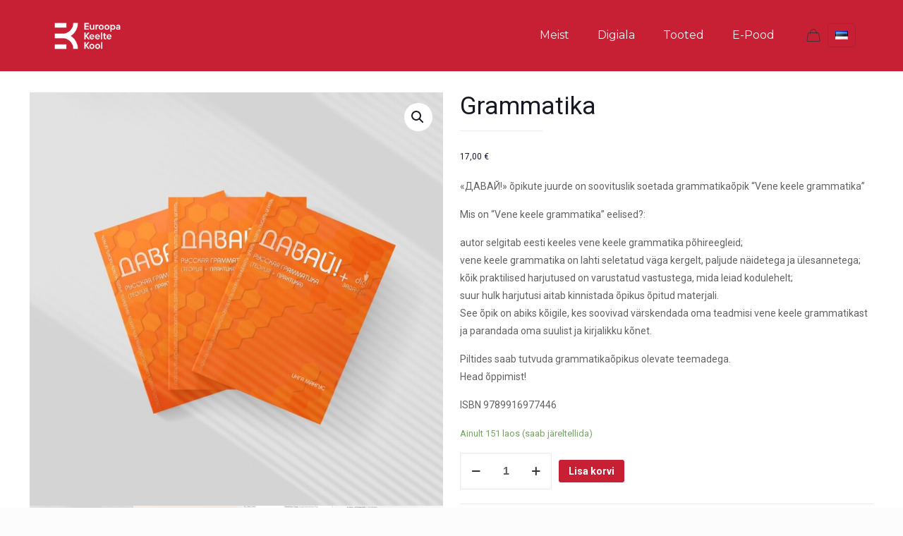

--- FILE ---
content_type: text/html; charset=UTF-8
request_url: https://keeltekool.eu/product/grammatika/
body_size: 53336
content:
<!DOCTYPE html>
<html lang="et" prefix="og: https://ogp.me/ns#" class="no-js " >

<head>

<meta charset="UTF-8" />
<meta name="description" content="Euroopa Keelte Kool"/>
<meta property="og:image" content="https://keeltekool.eu/wp-content/uploads/2023/10/ekk-logo-color-white55.png"/>
<script async src="https://www.googletagmanager.com/gtag/js?id=UA-65671555-3"></script>
<script>
  window.dataLayer = window.dataLayer || [];
  function gtag(){dataLayer.push(arguments);}
  gtag('js', new Date());

  gtag('config', 'UA-65671555-3');
</script><script type="text/javascript">pc_lb_classes = [".pc_lb_trig_53"]; pc_ready_lb = [];</script>
<meta name="format-detection" content="telephone=no">
<meta name="viewport" content="width=device-width, initial-scale=1, maximum-scale=1" />
<link rel="shortcut icon" href="https://new.keeltekool.eu/wp-content/uploads/2019/09/ekk-logo-color-icon.ico" type="image/x-icon" />
<meta name="theme-color" content="#ffffff" media="(prefers-color-scheme: light)">
<meta name="theme-color" content="#ffffff" media="(prefers-color-scheme: dark)">

<!-- Search Engine Optimization by Rank Math - https://s.rankmath.com/home -->
<title>Grammatika - Euroopa Keelte Kool</title>
<meta name="description" content="«ДАВАЙ!» õpikute juurde on soovituslik soetada grammatikaõpik &quot;Vene keele grammatika&quot; Mis on &quot;Vene keele grammatika&quot; eelised?: autor selgitab eesti keeles vene keele grammatika põhireegleid; vene keele grammatika on lahti seletatud väga kergelt, paljude näidetega ja ülesannetega; kõik praktilised harjutused on varustatud vastustega, mida leiad kodulehelt; suur hulk harjutusi aitab kinnistada õpikus õpitud materjali. See õpik on abiks kõigile, kes soovivad värskendada oma teadmisi vene keele grammatikast ja parandada oma suulist ja kirjalikku kõnet. Piltides saab tutvuda grammatikaõpikus olevate teemadega. Head õppimist! ISBN 9789916977446"/>
<meta name="robots" content="index, follow, max-snippet:-1, max-video-preview:-1, max-image-preview:large"/>
<link rel="canonical" href="https://keeltekool.eu/product/grammatika/" />
<meta property="og:locale" content="et_EE" />
<meta property="og:type" content="product" />
<meta property="og:title" content="Grammatika - Euroopa Keelte Kool" />
<meta property="og:description" content="«ДАВАЙ!» õpikute juurde on soovituslik soetada grammatikaõpik &quot;Vene keele grammatika&quot; Mis on &quot;Vene keele grammatika&quot; eelised?: autor selgitab eesti keeles vene keele grammatika põhireegleid; vene keele grammatika on lahti seletatud väga kergelt, paljude näidetega ja ülesannetega; kõik praktilised harjutused on varustatud vastustega, mida leiad kodulehelt; suur hulk harjutusi aitab kinnistada õpikus õpitud materjali. See õpik on abiks kõigile, kes soovivad värskendada oma teadmisi vene keele grammatikast ja parandada oma suulist ja kirjalikku kõnet. Piltides saab tutvuda grammatikaõpikus olevate teemadega. Head õppimist! ISBN 9789916977446" />
<meta property="og:url" content="https://keeltekool.eu/product/grammatika/" />
<meta property="og:site_name" content="Euroopa Keelte Kool" />
<meta property="og:updated_time" content="2025-12-13T09:05:28+02:00" />
<meta property="og:image" content="https://keeltekool.eu/wp-content/uploads/2022/07/photo_2022-08-03_15-44-27.jpg" />
<meta property="og:image:secure_url" content="https://keeltekool.eu/wp-content/uploads/2022/07/photo_2022-08-03_15-44-27.jpg" />
<meta property="og:image:width" content="1280" />
<meta property="og:image:height" content="1280" />
<meta property="og:image:alt" content="Grammatika" />
<meta property="og:image:type" content="image/jpeg" />
<meta property="product:price:amount" content="15.596330" />
<meta property="product:price:currency" content="EUR" />
<meta property="product:availability" content="instock" />
<meta name="twitter:card" content="summary_large_image" />
<meta name="twitter:title" content="Grammatika - Euroopa Keelte Kool" />
<meta name="twitter:description" content="«ДАВАЙ!» õpikute juurde on soovituslik soetada grammatikaõpik &quot;Vene keele grammatika&quot; Mis on &quot;Vene keele grammatika&quot; eelised?: autor selgitab eesti keeles vene keele grammatika põhireegleid; vene keele grammatika on lahti seletatud väga kergelt, paljude näidetega ja ülesannetega; kõik praktilised harjutused on varustatud vastustega, mida leiad kodulehelt; suur hulk harjutusi aitab kinnistada õpikus õpitud materjali. See õpik on abiks kõigile, kes soovivad värskendada oma teadmisi vene keele grammatikast ja parandada oma suulist ja kirjalikku kõnet. Piltides saab tutvuda grammatikaõpikus olevate teemadega. Head õppimist! ISBN 9789916977446" />
<meta name="twitter:image" content="https://keeltekool.eu/wp-content/uploads/2022/07/photo_2022-08-03_15-44-27.jpg" />
<meta name="twitter:label1" content="Price" />
<meta name="twitter:data1" content="15,60&nbsp;&euro;" />
<meta name="twitter:label2" content="Availability" />
<meta name="twitter:data2" content="Ainult 151 laos (saab järeltellida)" />
<script type="application/ld+json" class="rank-math-schema">{"@context":"https://schema.org","@graph":[{"@type":["EducationalOrganization","Organization"],"@id":"https://keeltekool.eu/#organization","name":"Euroopa Keelte Kool","url":"https://keeltekool.eu","logo":{"@type":"ImageObject","@id":"https://keeltekool.eu/#logo","url":"https://keeltekool.eu/wp-content/uploads/2019/10/ekk-logo-color-icon.png","caption":"Euroopa Keelte Kool","inLanguage":"et"}},{"@type":"WebSite","@id":"https://keeltekool.eu/#website","url":"https://keeltekool.eu","name":"Euroopa Keelte Kool","publisher":{"@id":"https://keeltekool.eu/#organization"},"inLanguage":"et"},{"@type":"ImageObject","@id":"https://keeltekool.eu/wp-content/uploads/2022/07/photo_2022-08-03_15-44-27.jpg","url":"https://keeltekool.eu/wp-content/uploads/2022/07/photo_2022-08-03_15-44-27.jpg","width":"1280","height":"1280","inLanguage":"et"},{"@type":"Person","@id":"https://keeltekool.eu/author/ilya/","name":"\u0418\u043b\u044c\u044f","url":"https://keeltekool.eu/author/ilya/","image":{"@type":"ImageObject","@id":"https://secure.gravatar.com/avatar/70f4f050c172e5b4aed5a5d38224c167?s=96&amp;d=mm&amp;r=g","url":"https://secure.gravatar.com/avatar/70f4f050c172e5b4aed5a5d38224c167?s=96&amp;d=mm&amp;r=g","caption":"\u0418\u043b\u044c\u044f","inLanguage":"et"},"worksFor":{"@id":"https://keeltekool.eu/#organization"}},{"@type":"ItemPage","@id":"https://keeltekool.eu/product/grammatika/#webpage","url":"https://keeltekool.eu/product/grammatika/","name":"Grammatika - Euroopa Keelte Kool","datePublished":"2022-07-08T11:09:14+02:00","dateModified":"2025-12-13T09:05:28+02:00","author":{"@id":"https://keeltekool.eu/author/ilya/"},"isPartOf":{"@id":"https://keeltekool.eu/#website"},"primaryImageOfPage":{"@id":"https://keeltekool.eu/wp-content/uploads/2022/07/photo_2022-08-03_15-44-27.jpg"},"inLanguage":"et"},{"@type":"Product","name":"Grammatika","description":"\u00ab\u0414\u0410\u0412\u0410\u0419!\u00bb \u00f5pikute juurde on soovituslik soetada grammatika\u00f5pik \"Vene keele grammatika\" Mis on \"Vene keele grammatika\" eelised?: autor selgitab eesti keeles vene keele grammatika p\u00f5hireegleid; vene keele grammatika on lahti seletatud v\u00e4ga kergelt, paljude n\u00e4idetega ja \u00fclesannetega; k\u00f5ik praktilised harjutused on varustatud vastustega, mida leiad kodulehelt; suur hulk harjutusi aitab kinnistada \u00f5pikus \u00f5pitud materjali. See \u00f5pik on abiks k\u00f5igile, kes soovivad v\u00e4rskendada oma teadmisi vene keele grammatikast ja parandada oma suulist ja kirjalikku k\u00f5net. Piltides saab tutvuda grammatika\u00f5pikus olevate teemadega. Head \u00f5ppimist! ISBN 9789916977446","category":"Alustajatele","mainEntityOfPage":{"@id":"https://keeltekool.eu/product/grammatika/#webpage"},"offers":{"@type":"Offer","price":"15.60","priceCurrency":"EUR","priceValidUntil":"2027-12-31","availability":"https://schema.org/InStock","itemCondition":"NewCondition","url":"https://keeltekool.eu/product/grammatika/","seller":{"@type":"Organization","@id":"https://keeltekool.eu/","name":"Euroopa Keelte Kool","url":"https://keeltekool.eu","logo":"https://keeltekool.eu/wp-content/uploads/2019/10/ekk-logo-color-icon.png"},"priceSpecification":{"price":"15.596330","priceCurrency":"EUR","valueAddedTaxIncluded":"false"}},"@id":"https://keeltekool.eu/product/grammatika/#richSnippet","image":{"@id":"https://keeltekool.eu/wp-content/uploads/2022/07/photo_2022-08-03_15-44-27.jpg"}}]}</script>
<!-- /Rank Math WordPress SEO plugin -->

<link rel='dns-prefetch' href='//fonts.googleapis.com' />
<link rel="alternate" type="application/rss+xml" title="Euroopa Keelte Kool &raquo; RSS" href="https://keeltekool.eu/feed/" />
<link rel="alternate" type="application/rss+xml" title="Euroopa Keelte Kool &raquo; Kommentaaride RSS" href="https://keeltekool.eu/comments/feed/" />
<script type="text/javascript">
window._wpemojiSettings = {"baseUrl":"https:\/\/s.w.org\/images\/core\/emoji\/14.0.0\/72x72\/","ext":".png","svgUrl":"https:\/\/s.w.org\/images\/core\/emoji\/14.0.0\/svg\/","svgExt":".svg","source":{"concatemoji":"https:\/\/keeltekool.eu\/wp-includes\/js\/wp-emoji-release.min.js?ver=6.3.7"}};
/*! This file is auto-generated */
!function(i,n){var o,s,e;function c(e){try{var t={supportTests:e,timestamp:(new Date).valueOf()};sessionStorage.setItem(o,JSON.stringify(t))}catch(e){}}function p(e,t,n){e.clearRect(0,0,e.canvas.width,e.canvas.height),e.fillText(t,0,0);var t=new Uint32Array(e.getImageData(0,0,e.canvas.width,e.canvas.height).data),r=(e.clearRect(0,0,e.canvas.width,e.canvas.height),e.fillText(n,0,0),new Uint32Array(e.getImageData(0,0,e.canvas.width,e.canvas.height).data));return t.every(function(e,t){return e===r[t]})}function u(e,t,n){switch(t){case"flag":return n(e,"\ud83c\udff3\ufe0f\u200d\u26a7\ufe0f","\ud83c\udff3\ufe0f\u200b\u26a7\ufe0f")?!1:!n(e,"\ud83c\uddfa\ud83c\uddf3","\ud83c\uddfa\u200b\ud83c\uddf3")&&!n(e,"\ud83c\udff4\udb40\udc67\udb40\udc62\udb40\udc65\udb40\udc6e\udb40\udc67\udb40\udc7f","\ud83c\udff4\u200b\udb40\udc67\u200b\udb40\udc62\u200b\udb40\udc65\u200b\udb40\udc6e\u200b\udb40\udc67\u200b\udb40\udc7f");case"emoji":return!n(e,"\ud83e\udef1\ud83c\udffb\u200d\ud83e\udef2\ud83c\udfff","\ud83e\udef1\ud83c\udffb\u200b\ud83e\udef2\ud83c\udfff")}return!1}function f(e,t,n){var r="undefined"!=typeof WorkerGlobalScope&&self instanceof WorkerGlobalScope?new OffscreenCanvas(300,150):i.createElement("canvas"),a=r.getContext("2d",{willReadFrequently:!0}),o=(a.textBaseline="top",a.font="600 32px Arial",{});return e.forEach(function(e){o[e]=t(a,e,n)}),o}function t(e){var t=i.createElement("script");t.src=e,t.defer=!0,i.head.appendChild(t)}"undefined"!=typeof Promise&&(o="wpEmojiSettingsSupports",s=["flag","emoji"],n.supports={everything:!0,everythingExceptFlag:!0},e=new Promise(function(e){i.addEventListener("DOMContentLoaded",e,{once:!0})}),new Promise(function(t){var n=function(){try{var e=JSON.parse(sessionStorage.getItem(o));if("object"==typeof e&&"number"==typeof e.timestamp&&(new Date).valueOf()<e.timestamp+604800&&"object"==typeof e.supportTests)return e.supportTests}catch(e){}return null}();if(!n){if("undefined"!=typeof Worker&&"undefined"!=typeof OffscreenCanvas&&"undefined"!=typeof URL&&URL.createObjectURL&&"undefined"!=typeof Blob)try{var e="postMessage("+f.toString()+"("+[JSON.stringify(s),u.toString(),p.toString()].join(",")+"));",r=new Blob([e],{type:"text/javascript"}),a=new Worker(URL.createObjectURL(r),{name:"wpTestEmojiSupports"});return void(a.onmessage=function(e){c(n=e.data),a.terminate(),t(n)})}catch(e){}c(n=f(s,u,p))}t(n)}).then(function(e){for(var t in e)n.supports[t]=e[t],n.supports.everything=n.supports.everything&&n.supports[t],"flag"!==t&&(n.supports.everythingExceptFlag=n.supports.everythingExceptFlag&&n.supports[t]);n.supports.everythingExceptFlag=n.supports.everythingExceptFlag&&!n.supports.flag,n.DOMReady=!1,n.readyCallback=function(){n.DOMReady=!0}}).then(function(){return e}).then(function(){var e;n.supports.everything||(n.readyCallback(),(e=n.source||{}).concatemoji?t(e.concatemoji):e.wpemoji&&e.twemoji&&(t(e.twemoji),t(e.wpemoji)))}))}((window,document),window._wpemojiSettings);
</script>
<style type="text/css">
img.wp-smiley,
img.emoji {
	display: inline !important;
	border: none !important;
	box-shadow: none !important;
	height: 1em !important;
	width: 1em !important;
	margin: 0 0.07em !important;
	vertical-align: -0.1em !important;
	background: none !important;
	padding: 0 !important;
}
</style>
	<link rel='stylesheet' id='wp-block-library-css' href='https://keeltekool.eu/wp-includes/css/dist/block-library/style.min.css?ver=6.3.7' type='text/css' media='all' />
<link rel='stylesheet' id='wc-blocks-vendors-style-css' href='https://keeltekool.eu/wp-content/plugins/woocommerce/packages/woocommerce-blocks/build/wc-blocks-vendors-style.css?ver=8.5.1' type='text/css' media='all' />
<link rel='stylesheet' id='wc-blocks-style-css' href='https://keeltekool.eu/wp-content/plugins/woocommerce/packages/woocommerce-blocks/build/wc-blocks-style.css?ver=8.5.1' type='text/css' media='all' />
<style id='classic-theme-styles-inline-css' type='text/css'>
/*! This file is auto-generated */
.wp-block-button__link{color:#fff;background-color:#32373c;border-radius:9999px;box-shadow:none;text-decoration:none;padding:calc(.667em + 2px) calc(1.333em + 2px);font-size:1.125em}.wp-block-file__button{background:#32373c;color:#fff;text-decoration:none}
</style>
<style id='global-styles-inline-css' type='text/css'>
body{--wp--preset--color--black: #000000;--wp--preset--color--cyan-bluish-gray: #abb8c3;--wp--preset--color--white: #ffffff;--wp--preset--color--pale-pink: #f78da7;--wp--preset--color--vivid-red: #cf2e2e;--wp--preset--color--luminous-vivid-orange: #ff6900;--wp--preset--color--luminous-vivid-amber: #fcb900;--wp--preset--color--light-green-cyan: #7bdcb5;--wp--preset--color--vivid-green-cyan: #00d084;--wp--preset--color--pale-cyan-blue: #8ed1fc;--wp--preset--color--vivid-cyan-blue: #0693e3;--wp--preset--color--vivid-purple: #9b51e0;--wp--preset--gradient--vivid-cyan-blue-to-vivid-purple: linear-gradient(135deg,rgba(6,147,227,1) 0%,rgb(155,81,224) 100%);--wp--preset--gradient--light-green-cyan-to-vivid-green-cyan: linear-gradient(135deg,rgb(122,220,180) 0%,rgb(0,208,130) 100%);--wp--preset--gradient--luminous-vivid-amber-to-luminous-vivid-orange: linear-gradient(135deg,rgba(252,185,0,1) 0%,rgba(255,105,0,1) 100%);--wp--preset--gradient--luminous-vivid-orange-to-vivid-red: linear-gradient(135deg,rgba(255,105,0,1) 0%,rgb(207,46,46) 100%);--wp--preset--gradient--very-light-gray-to-cyan-bluish-gray: linear-gradient(135deg,rgb(238,238,238) 0%,rgb(169,184,195) 100%);--wp--preset--gradient--cool-to-warm-spectrum: linear-gradient(135deg,rgb(74,234,220) 0%,rgb(151,120,209) 20%,rgb(207,42,186) 40%,rgb(238,44,130) 60%,rgb(251,105,98) 80%,rgb(254,248,76) 100%);--wp--preset--gradient--blush-light-purple: linear-gradient(135deg,rgb(255,206,236) 0%,rgb(152,150,240) 100%);--wp--preset--gradient--blush-bordeaux: linear-gradient(135deg,rgb(254,205,165) 0%,rgb(254,45,45) 50%,rgb(107,0,62) 100%);--wp--preset--gradient--luminous-dusk: linear-gradient(135deg,rgb(255,203,112) 0%,rgb(199,81,192) 50%,rgb(65,88,208) 100%);--wp--preset--gradient--pale-ocean: linear-gradient(135deg,rgb(255,245,203) 0%,rgb(182,227,212) 50%,rgb(51,167,181) 100%);--wp--preset--gradient--electric-grass: linear-gradient(135deg,rgb(202,248,128) 0%,rgb(113,206,126) 100%);--wp--preset--gradient--midnight: linear-gradient(135deg,rgb(2,3,129) 0%,rgb(40,116,252) 100%);--wp--preset--font-size--small: 13px;--wp--preset--font-size--medium: 20px;--wp--preset--font-size--large: 36px;--wp--preset--font-size--x-large: 42px;--wp--preset--spacing--20: 0.44rem;--wp--preset--spacing--30: 0.67rem;--wp--preset--spacing--40: 1rem;--wp--preset--spacing--50: 1.5rem;--wp--preset--spacing--60: 2.25rem;--wp--preset--spacing--70: 3.38rem;--wp--preset--spacing--80: 5.06rem;--wp--preset--shadow--natural: 6px 6px 9px rgba(0, 0, 0, 0.2);--wp--preset--shadow--deep: 12px 12px 50px rgba(0, 0, 0, 0.4);--wp--preset--shadow--sharp: 6px 6px 0px rgba(0, 0, 0, 0.2);--wp--preset--shadow--outlined: 6px 6px 0px -3px rgba(255, 255, 255, 1), 6px 6px rgba(0, 0, 0, 1);--wp--preset--shadow--crisp: 6px 6px 0px rgba(0, 0, 0, 1);}:where(.is-layout-flex){gap: 0.5em;}:where(.is-layout-grid){gap: 0.5em;}body .is-layout-flow > .alignleft{float: left;margin-inline-start: 0;margin-inline-end: 2em;}body .is-layout-flow > .alignright{float: right;margin-inline-start: 2em;margin-inline-end: 0;}body .is-layout-flow > .aligncenter{margin-left: auto !important;margin-right: auto !important;}body .is-layout-constrained > .alignleft{float: left;margin-inline-start: 0;margin-inline-end: 2em;}body .is-layout-constrained > .alignright{float: right;margin-inline-start: 2em;margin-inline-end: 0;}body .is-layout-constrained > .aligncenter{margin-left: auto !important;margin-right: auto !important;}body .is-layout-constrained > :where(:not(.alignleft):not(.alignright):not(.alignfull)){max-width: var(--wp--style--global--content-size);margin-left: auto !important;margin-right: auto !important;}body .is-layout-constrained > .alignwide{max-width: var(--wp--style--global--wide-size);}body .is-layout-flex{display: flex;}body .is-layout-flex{flex-wrap: wrap;align-items: center;}body .is-layout-flex > *{margin: 0;}body .is-layout-grid{display: grid;}body .is-layout-grid > *{margin: 0;}:where(.wp-block-columns.is-layout-flex){gap: 2em;}:where(.wp-block-columns.is-layout-grid){gap: 2em;}:where(.wp-block-post-template.is-layout-flex){gap: 1.25em;}:where(.wp-block-post-template.is-layout-grid){gap: 1.25em;}.has-black-color{color: var(--wp--preset--color--black) !important;}.has-cyan-bluish-gray-color{color: var(--wp--preset--color--cyan-bluish-gray) !important;}.has-white-color{color: var(--wp--preset--color--white) !important;}.has-pale-pink-color{color: var(--wp--preset--color--pale-pink) !important;}.has-vivid-red-color{color: var(--wp--preset--color--vivid-red) !important;}.has-luminous-vivid-orange-color{color: var(--wp--preset--color--luminous-vivid-orange) !important;}.has-luminous-vivid-amber-color{color: var(--wp--preset--color--luminous-vivid-amber) !important;}.has-light-green-cyan-color{color: var(--wp--preset--color--light-green-cyan) !important;}.has-vivid-green-cyan-color{color: var(--wp--preset--color--vivid-green-cyan) !important;}.has-pale-cyan-blue-color{color: var(--wp--preset--color--pale-cyan-blue) !important;}.has-vivid-cyan-blue-color{color: var(--wp--preset--color--vivid-cyan-blue) !important;}.has-vivid-purple-color{color: var(--wp--preset--color--vivid-purple) !important;}.has-black-background-color{background-color: var(--wp--preset--color--black) !important;}.has-cyan-bluish-gray-background-color{background-color: var(--wp--preset--color--cyan-bluish-gray) !important;}.has-white-background-color{background-color: var(--wp--preset--color--white) !important;}.has-pale-pink-background-color{background-color: var(--wp--preset--color--pale-pink) !important;}.has-vivid-red-background-color{background-color: var(--wp--preset--color--vivid-red) !important;}.has-luminous-vivid-orange-background-color{background-color: var(--wp--preset--color--luminous-vivid-orange) !important;}.has-luminous-vivid-amber-background-color{background-color: var(--wp--preset--color--luminous-vivid-amber) !important;}.has-light-green-cyan-background-color{background-color: var(--wp--preset--color--light-green-cyan) !important;}.has-vivid-green-cyan-background-color{background-color: var(--wp--preset--color--vivid-green-cyan) !important;}.has-pale-cyan-blue-background-color{background-color: var(--wp--preset--color--pale-cyan-blue) !important;}.has-vivid-cyan-blue-background-color{background-color: var(--wp--preset--color--vivid-cyan-blue) !important;}.has-vivid-purple-background-color{background-color: var(--wp--preset--color--vivid-purple) !important;}.has-black-border-color{border-color: var(--wp--preset--color--black) !important;}.has-cyan-bluish-gray-border-color{border-color: var(--wp--preset--color--cyan-bluish-gray) !important;}.has-white-border-color{border-color: var(--wp--preset--color--white) !important;}.has-pale-pink-border-color{border-color: var(--wp--preset--color--pale-pink) !important;}.has-vivid-red-border-color{border-color: var(--wp--preset--color--vivid-red) !important;}.has-luminous-vivid-orange-border-color{border-color: var(--wp--preset--color--luminous-vivid-orange) !important;}.has-luminous-vivid-amber-border-color{border-color: var(--wp--preset--color--luminous-vivid-amber) !important;}.has-light-green-cyan-border-color{border-color: var(--wp--preset--color--light-green-cyan) !important;}.has-vivid-green-cyan-border-color{border-color: var(--wp--preset--color--vivid-green-cyan) !important;}.has-pale-cyan-blue-border-color{border-color: var(--wp--preset--color--pale-cyan-blue) !important;}.has-vivid-cyan-blue-border-color{border-color: var(--wp--preset--color--vivid-cyan-blue) !important;}.has-vivid-purple-border-color{border-color: var(--wp--preset--color--vivid-purple) !important;}.has-vivid-cyan-blue-to-vivid-purple-gradient-background{background: var(--wp--preset--gradient--vivid-cyan-blue-to-vivid-purple) !important;}.has-light-green-cyan-to-vivid-green-cyan-gradient-background{background: var(--wp--preset--gradient--light-green-cyan-to-vivid-green-cyan) !important;}.has-luminous-vivid-amber-to-luminous-vivid-orange-gradient-background{background: var(--wp--preset--gradient--luminous-vivid-amber-to-luminous-vivid-orange) !important;}.has-luminous-vivid-orange-to-vivid-red-gradient-background{background: var(--wp--preset--gradient--luminous-vivid-orange-to-vivid-red) !important;}.has-very-light-gray-to-cyan-bluish-gray-gradient-background{background: var(--wp--preset--gradient--very-light-gray-to-cyan-bluish-gray) !important;}.has-cool-to-warm-spectrum-gradient-background{background: var(--wp--preset--gradient--cool-to-warm-spectrum) !important;}.has-blush-light-purple-gradient-background{background: var(--wp--preset--gradient--blush-light-purple) !important;}.has-blush-bordeaux-gradient-background{background: var(--wp--preset--gradient--blush-bordeaux) !important;}.has-luminous-dusk-gradient-background{background: var(--wp--preset--gradient--luminous-dusk) !important;}.has-pale-ocean-gradient-background{background: var(--wp--preset--gradient--pale-ocean) !important;}.has-electric-grass-gradient-background{background: var(--wp--preset--gradient--electric-grass) !important;}.has-midnight-gradient-background{background: var(--wp--preset--gradient--midnight) !important;}.has-small-font-size{font-size: var(--wp--preset--font-size--small) !important;}.has-medium-font-size{font-size: var(--wp--preset--font-size--medium) !important;}.has-large-font-size{font-size: var(--wp--preset--font-size--large) !important;}.has-x-large-font-size{font-size: var(--wp--preset--font-size--x-large) !important;}
.wp-block-navigation a:where(:not(.wp-element-button)){color: inherit;}
:where(.wp-block-post-template.is-layout-flex){gap: 1.25em;}:where(.wp-block-post-template.is-layout-grid){gap: 1.25em;}
:where(.wp-block-columns.is-layout-flex){gap: 2em;}:where(.wp-block-columns.is-layout-grid){gap: 2em;}
.wp-block-pullquote{font-size: 1.5em;line-height: 1.6;}
</style>
<link rel='stylesheet' id='lvca-animate-styles-css' href='https://keeltekool.eu/wp-content/plugins/addons-for-visual-composer/assets/css/animate.css?ver=3.9.2' type='text/css' media='all' />
<link rel='stylesheet' id='lvca-frontend-styles-css' href='https://keeltekool.eu/wp-content/plugins/addons-for-visual-composer/assets/css/lvca-frontend.css?ver=3.9.2' type='text/css' media='all' />
<link rel='stylesheet' id='lvca-icomoon-styles-css' href='https://keeltekool.eu/wp-content/plugins/addons-for-visual-composer/assets/css/icomoon.css?ver=3.9.2' type='text/css' media='all' />
<link rel='stylesheet' id='contact-form-7-css' href='https://keeltekool.eu/wp-content/plugins/contact-form-7/includes/css/styles.css?ver=5.7.3' type='text/css' media='all' />
<link rel='stylesheet' id='custom-private-content-css' href='https://keeltekool.eu/wp-content/plugins/custom-private-content/public/css/custom-private-content-public.css?ver=1.0.3' type='text/css' media='all' />
<link rel='stylesheet' id='kr-css' href='https://keeltekool.eu/wp-content/plugins/kr/public/css/kr-public.css?ver=1.0.0' type='text/css' media='all' />
<link rel='stylesheet' id='simple_spoiler_style-css' href='https://keeltekool.eu/wp-content/plugins/simple-spoiler/css/simple-spoiler.min.css?ver=1.2' type='text/css' media='all' />
<link rel='stylesheet' id='uaf_client_css-css' href='https://keeltekool.eu/wp-content/uploads/useanyfont/uaf.css?ver=1769353537' type='text/css' media='all' />
<link rel='stylesheet' id='woo-shipping-dpd-baltic-css' href='https://keeltekool.eu/wp-content/plugins/woo-shipping-dpd-baltic/public/css/dpd-public.css?ver=1.2.71' type='text/css' media='all' />
<link rel='stylesheet' id='photoswipe-css' href='https://keeltekool.eu/wp-content/plugins/woocommerce/assets/css/photoswipe/photoswipe.min.css?ver=7.0.0' type='text/css' media='all' />
<link rel='stylesheet' id='photoswipe-default-skin-css' href='https://keeltekool.eu/wp-content/plugins/woocommerce/assets/css/photoswipe/default-skin/default-skin.min.css?ver=7.0.0' type='text/css' media='all' />
<link rel='stylesheet' id='woocommerce-layout-css' href='https://keeltekool.eu/wp-content/plugins/woocommerce/assets/css/woocommerce-layout.css?ver=7.0.0' type='text/css' media='all' />
<style id='woocommerce-layout-inline-css' type='text/css'>

	.infinite-scroll .woocommerce-pagination {
		display: none;
	}
</style>
<link rel='stylesheet' id='woocommerce-smallscreen-css' href='https://keeltekool.eu/wp-content/plugins/woocommerce/assets/css/woocommerce-smallscreen.css?ver=7.0.0' type='text/css' media='only screen and (max-width: 768px)' />
<link rel='stylesheet' id='woocommerce-general-css' href='https://keeltekool.eu/wp-content/plugins/woocommerce/assets/css/woocommerce.css?ver=7.0.0' type='text/css' media='all' />
<style id='woocommerce-inline-inline-css' type='text/css'>
.woocommerce form .form-row .required { visibility: visible; }
</style>
<link rel='stylesheet' id='lvca-accordion-css' href='https://keeltekool.eu/wp-content/plugins/addons-for-visual-composer/includes/addons/accordion/css/style.css?ver=3.9.2' type='text/css' media='all' />
<link rel='stylesheet' id='lvca-slick-css' href='https://keeltekool.eu/wp-content/plugins/addons-for-visual-composer/assets/css/slick.css?ver=3.9.2' type='text/css' media='all' />
<link rel='stylesheet' id='lvca-carousel-css' href='https://keeltekool.eu/wp-content/plugins/addons-for-visual-composer/includes/addons/carousel/css/style.css?ver=3.9.2' type='text/css' media='all' />
<link rel='stylesheet' id='lvca-clients-css' href='https://keeltekool.eu/wp-content/plugins/addons-for-visual-composer/includes/addons/clients/css/style.css?ver=3.9.2' type='text/css' media='all' />
<link rel='stylesheet' id='lvca-heading-css' href='https://keeltekool.eu/wp-content/plugins/addons-for-visual-composer/includes/addons/heading/css/style.css?ver=3.9.2' type='text/css' media='all' />
<link rel='stylesheet' id='lvca-odometers-css' href='https://keeltekool.eu/wp-content/plugins/addons-for-visual-composer/includes/addons/odometers/css/style.css?ver=3.9.2' type='text/css' media='all' />
<link rel='stylesheet' id='lvca-piecharts-css' href='https://keeltekool.eu/wp-content/plugins/addons-for-visual-composer/includes/addons/piecharts/css/style.css?ver=3.9.2' type='text/css' media='all' />
<link rel='stylesheet' id='lvca-posts-carousel-css' href='https://keeltekool.eu/wp-content/plugins/addons-for-visual-composer/includes/addons/posts-carousel/css/style.css?ver=3.9.2' type='text/css' media='all' />
<link rel='stylesheet' id='lvca-pricing-table-css' href='https://keeltekool.eu/wp-content/plugins/addons-for-visual-composer/includes/addons/pricing-table/css/style.css?ver=3.9.2' type='text/css' media='all' />
<link rel='stylesheet' id='lvca-services-css' href='https://keeltekool.eu/wp-content/plugins/addons-for-visual-composer/includes/addons/services/css/style.css?ver=3.9.2' type='text/css' media='all' />
<link rel='stylesheet' id='lvca-stats-bar-css' href='https://keeltekool.eu/wp-content/plugins/addons-for-visual-composer/includes/addons/stats-bar/css/style.css?ver=3.9.2' type='text/css' media='all' />
<link rel='stylesheet' id='lvca-tabs-css' href='https://keeltekool.eu/wp-content/plugins/addons-for-visual-composer/includes/addons/tabs/css/style.css?ver=3.9.2' type='text/css' media='all' />
<link rel='stylesheet' id='lvca-team-members-css' href='https://keeltekool.eu/wp-content/plugins/addons-for-visual-composer/includes/addons/team/css/style.css?ver=3.9.2' type='text/css' media='all' />
<link rel='stylesheet' id='lvca-testimonials-css' href='https://keeltekool.eu/wp-content/plugins/addons-for-visual-composer/includes/addons/testimonials/css/style.css?ver=3.9.2' type='text/css' media='all' />
<link rel='stylesheet' id='lvca-flexslider-css' href='https://keeltekool.eu/wp-content/plugins/addons-for-visual-composer/assets/css/flexslider.css?ver=3.9.2' type='text/css' media='all' />
<link rel='stylesheet' id='lvca-testimonials-slider-css' href='https://keeltekool.eu/wp-content/plugins/addons-for-visual-composer/includes/addons/testimonials-slider/css/style.css?ver=3.9.2' type='text/css' media='all' />
<link rel='stylesheet' id='lvca-portfolio-css' href='https://keeltekool.eu/wp-content/plugins/addons-for-visual-composer/includes/addons/portfolio/css/style.css?ver=3.9.2' type='text/css' media='all' />
<link rel='stylesheet' id='mfn-be-css' href='https://keeltekool.eu/wp-content/themes/betheme/css/be.css?ver=27.4.5' type='text/css' media='all' />
<link rel='stylesheet' id='mfn-animations-css' href='https://keeltekool.eu/wp-content/themes/betheme/assets/animations/animations.min.css?ver=27.4.5' type='text/css' media='all' />
<link rel='stylesheet' id='mfn-font-awesome-css' href='https://keeltekool.eu/wp-content/themes/betheme/fonts/fontawesome/fontawesome.css?ver=27.4.5' type='text/css' media='all' />
<link rel='stylesheet' id='mfn-jplayer-css' href='https://keeltekool.eu/wp-content/themes/betheme/assets/jplayer/css/jplayer.blue.monday.min.css?ver=27.4.5' type='text/css' media='all' />
<link rel='stylesheet' id='mfn-responsive-css' href='https://keeltekool.eu/wp-content/themes/betheme/css/responsive.css?ver=27.4.5' type='text/css' media='all' />
<link rel='stylesheet' id='mfn-fonts-css' href='https://fonts.googleapis.com/css?family=Roboto%3A1%2C200%2C200italic%2C300%2C400%2C400italic%2C500%2C700%2C700italic%7CMontserrat%3A1%2C200%2C200italic%2C300%2C400%2C400italic%2C500%2C700%2C700italic%7CLora%3A1%2C200%2C200italic%2C300%2C400%2C400italic%2C500%2C700%2C700italic&#038;display=swap&#038;ver=6.3.7' type='text/css' media='all' />
<link rel='stylesheet' id='mfn-woo-css' href='https://keeltekool.eu/wp-content/themes/betheme/css/woocommerce.css?ver=27.4.5' type='text/css' media='all' />
<link rel='stylesheet' id='js_composer_front-css' href='https://keeltekool.eu/wp-content/plugins/js_composer/assets/css/js_composer.min.css?ver=8.0.1' type='text/css' media='all' />
<link rel='stylesheet' id='popup-maker-site-css' href='//keeltekool.eu/wp-content/uploads/a88ac22500bb669191d7736e48add0a4.css?generated=1733170785&#038;ver=1.16.4' type='text/css' media='all' />
<link rel='stylesheet' id='mediaelement-css' href='https://keeltekool.eu/wp-includes/js/mediaelement/mediaelementplayer-legacy.min.css?ver=4.2.17' type='text/css' media='all' />
<link rel='stylesheet' id='wp-mediaelement-css' href='https://keeltekool.eu/wp-includes/js/mediaelement/wp-mediaelement.min.css?ver=6.3.7' type='text/css' media='all' />
<link rel='stylesheet' id='bsf-Defaults-css' href='https://keeltekool.eu/wp-content/uploads/smile_fonts/Defaults/Defaults.css?ver=3.19.22' type='text/css' media='all' />
<style id='mfn-dynamic-inline-css' type='text/css'>
html{background-color:#FCFCFC}#Wrapper,#Content,.mfn-popup .mfn-popup-content,.mfn-off-canvas-sidebar .mfn-off-canvas-content-wrapper,.mfn-cart-holder,.mfn-header-login,#Top_bar .search_wrapper,#Top_bar .top_bar_right .mfn-live-search-box,.column_livesearch .mfn-live-search-wrapper,.column_livesearch .mfn-live-search-box{background-color:#ffffff}.layout-boxed.mfn-bebuilder-header.mfn-ui #Wrapper .mfn-only-sample-content{background-color:#ffffff}body:not(.template-slider) #Header{min-height:0px}body.header-below:not(.template-slider) #Header{padding-top:0px}#Subheader{padding:30px}#Footer .widgets_wrapper{padding:15px 0}.has-search-overlay.search-overlay-opened #search-overlay{background-color:rgba(0,0,0,0.6)}.elementor-page.elementor-default #Content .the_content .section_wrapper{max-width:100%}.elementor-page.elementor-default #Content .section.the_content{width:100%}.elementor-page.elementor-default #Content .section_wrapper .the_content_wrapper{margin-left:0;margin-right:0;width:100%}body,span.date_label,.timeline_items li h3 span,input[type="date"],input[type="text"],input[type="password"],input[type="tel"],input[type="email"],input[type="url"],textarea,select,.offer_li .title h3,.mfn-menu-item-megamenu{font-family:"Roboto",-apple-system,BlinkMacSystemFont,"Segoe UI",Roboto,Oxygen-Sans,Ubuntu,Cantarell,"Helvetica Neue",sans-serif}#menu > ul > li > a,#overlay-menu ul li a{font-family:"Montserrat",-apple-system,BlinkMacSystemFont,"Segoe UI",Roboto,Oxygen-Sans,Ubuntu,Cantarell,"Helvetica Neue",sans-serif}#Subheader .title{font-family:"Lora",-apple-system,BlinkMacSystemFont,"Segoe UI",Roboto,Oxygen-Sans,Ubuntu,Cantarell,"Helvetica Neue",sans-serif}h1,h2,h3,h4,.text-logo #logo{font-family:"Roboto",-apple-system,BlinkMacSystemFont,"Segoe UI",Roboto,Oxygen-Sans,Ubuntu,Cantarell,"Helvetica Neue",sans-serif}h5,h6{font-family:"Roboto",-apple-system,BlinkMacSystemFont,"Segoe UI",Roboto,Oxygen-Sans,Ubuntu,Cantarell,"Helvetica Neue",sans-serif}blockquote{font-family:"Roboto",-apple-system,BlinkMacSystemFont,"Segoe UI",Roboto,Oxygen-Sans,Ubuntu,Cantarell,"Helvetica Neue",sans-serif}.chart_box .chart .num,.counter .desc_wrapper .number-wrapper,.how_it_works .image .number,.pricing-box .plan-header .price,.quick_fact .number-wrapper,.woocommerce .product div.entry-summary .price{font-family:"Roboto",-apple-system,BlinkMacSystemFont,"Segoe UI",Roboto,Oxygen-Sans,Ubuntu,Cantarell,"Helvetica Neue",sans-serif}body,.mfn-menu-item-megamenu{font-size:14px;line-height:25px;font-weight:400;letter-spacing:0px}.big{font-size:16px;line-height:28px;font-weight:400;letter-spacing:0px}#menu > ul > li > a,#overlay-menu ul li a{font-size:16px;font-weight:400;letter-spacing:0px}#overlay-menu ul li a{line-height:24px}#Subheader .title{font-size:30px;line-height:35px;font-weight:400;letter-spacing:1px;font-style:italic}h1,.text-logo #logo{font-size:48px;line-height:50px;font-weight:400;letter-spacing:0px}h2{font-size:26px;line-height:34px;font-weight:300;letter-spacing:0px}h3,.woocommerce ul.products li.product h3,.woocommerce #customer_login h2{font-size:23px;line-height:29px;font-weight:300;letter-spacing:0px}h4,.woocommerce .woocommerce-order-details__title,.woocommerce .wc-bacs-bank-details-heading,.woocommerce .woocommerce-customer-details h2{font-size:21px;line-height:25px;font-weight:500;letter-spacing:0px}h5{font-size:15px;line-height:25px;font-weight:700;letter-spacing:0px}h6{font-size:14px;line-height:25px;font-weight:400;letter-spacing:0px}#Intro .intro-title{font-size:70px;line-height:70px;font-weight:400;letter-spacing:0px}@media only screen and (min-width:768px) and (max-width:959px){body,.mfn-menu-item-megamenu{font-size:13px;line-height:21px;font-weight:400;letter-spacing:0px}.big{font-size:14px;line-height:24px;font-weight:400;letter-spacing:0px}#menu > ul > li > a,#overlay-menu ul li a{font-size:14px;font-weight:400;letter-spacing:0px}#overlay-menu ul li a{line-height:21px}#Subheader .title{font-size:26px;line-height:30px;font-weight:400;letter-spacing:1px;font-style:italic}h1,.text-logo #logo{font-size:41px;line-height:43px;font-weight:400;letter-spacing:0px}h2{font-size:22px;line-height:29px;font-weight:300;letter-spacing:0px}h3,.woocommerce ul.products li.product h3,.woocommerce #customer_login h2{font-size:20px;line-height:25px;font-weight:300;letter-spacing:0px}h4,.woocommerce .woocommerce-order-details__title,.woocommerce .wc-bacs-bank-details-heading,.woocommerce .woocommerce-customer-details h2{font-size:18px;line-height:21px;font-weight:500;letter-spacing:0px}h5{font-size:13px;line-height:21px;font-weight:700;letter-spacing:0px}h6{font-size:13px;line-height:21px;font-weight:400;letter-spacing:0px}#Intro .intro-title{font-size:60px;line-height:60px;font-weight:400;letter-spacing:0px}blockquote{font-size:15px}.chart_box .chart .num{font-size:45px;line-height:45px}.counter .desc_wrapper .number-wrapper{font-size:45px;line-height:45px}.counter .desc_wrapper .title{font-size:14px;line-height:18px}.faq .question .title{font-size:14px}.fancy_heading .title{font-size:38px;line-height:38px}.offer .offer_li .desc_wrapper .title h3{font-size:32px;line-height:32px}.offer_thumb_ul li.offer_thumb_li .desc_wrapper .title h3{font-size:32px;line-height:32px}.pricing-box .plan-header h2{font-size:27px;line-height:27px}.pricing-box .plan-header .price > span{font-size:40px;line-height:40px}.pricing-box .plan-header .price sup.currency{font-size:18px;line-height:18px}.pricing-box .plan-header .price sup.period{font-size:14px;line-height:14px}.quick_fact .number-wrapper{font-size:80px;line-height:80px}.trailer_box .desc h2{font-size:27px;line-height:27px}.widget > h3{font-size:17px;line-height:20px}}@media only screen and (min-width:480px) and (max-width:767px){body,.mfn-menu-item-megamenu{font-size:13px;line-height:19px;font-weight:400;letter-spacing:0px}.big{font-size:13px;line-height:21px;font-weight:400;letter-spacing:0px}#menu > ul > li > a,#overlay-menu ul li a{font-size:13px;font-weight:400;letter-spacing:0px}#overlay-menu ul li a{line-height:19.5px}#Subheader .title{font-size:23px;line-height:26px;font-weight:400;letter-spacing:1px;font-style:italic}h1,.text-logo #logo{font-size:36px;line-height:38px;font-weight:400;letter-spacing:0px}h2{font-size:20px;line-height:26px;font-weight:300;letter-spacing:0px}h3,.woocommerce ul.products li.product h3,.woocommerce #customer_login h2{font-size:17px;line-height:22px;font-weight:300;letter-spacing:0px}h4,.woocommerce .woocommerce-order-details__title,.woocommerce .wc-bacs-bank-details-heading,.woocommerce .woocommerce-customer-details h2{font-size:16px;line-height:19px;font-weight:500;letter-spacing:0px}h5{font-size:13px;line-height:19px;font-weight:700;letter-spacing:0px}h6{font-size:13px;line-height:19px;font-weight:400;letter-spacing:0px}#Intro .intro-title{font-size:53px;line-height:53px;font-weight:400;letter-spacing:0px}blockquote{font-size:14px}.chart_box .chart .num{font-size:40px;line-height:40px}.counter .desc_wrapper .number-wrapper{font-size:40px;line-height:40px}.counter .desc_wrapper .title{font-size:13px;line-height:16px}.faq .question .title{font-size:13px}.fancy_heading .title{font-size:34px;line-height:34px}.offer .offer_li .desc_wrapper .title h3{font-size:28px;line-height:28px}.offer_thumb_ul li.offer_thumb_li .desc_wrapper .title h3{font-size:28px;line-height:28px}.pricing-box .plan-header h2{font-size:24px;line-height:24px}.pricing-box .plan-header .price > span{font-size:34px;line-height:34px}.pricing-box .plan-header .price sup.currency{font-size:16px;line-height:16px}.pricing-box .plan-header .price sup.period{font-size:13px;line-height:13px}.quick_fact .number-wrapper{font-size:70px;line-height:70px}.trailer_box .desc h2{font-size:24px;line-height:24px}.widget > h3{font-size:16px;line-height:19px}}@media only screen and (max-width:479px){body,.mfn-menu-item-megamenu{font-size:13px;line-height:19px;font-weight:400;letter-spacing:0px}.big{font-size:13px;line-height:19px;font-weight:400;letter-spacing:0px}#menu > ul > li > a,#overlay-menu ul li a{font-size:13px;font-weight:400;letter-spacing:0px}#overlay-menu ul li a{line-height:19.5px}#Subheader .title{font-size:18px;line-height:21px;font-weight:400;letter-spacing:1px;font-style:italic}h1,.text-logo #logo{font-size:29px;line-height:30px;font-weight:400;letter-spacing:0px}h2{font-size:16px;line-height:20px;font-weight:300;letter-spacing:0px}h3,.woocommerce ul.products li.product h3,.woocommerce #customer_login h2{font-size:14px;line-height:19px;font-weight:300;letter-spacing:0px}h4,.woocommerce .woocommerce-order-details__title,.woocommerce .wc-bacs-bank-details-heading,.woocommerce .woocommerce-customer-details h2{font-size:13px;line-height:19px;font-weight:500;letter-spacing:0px}h5{font-size:13px;line-height:19px;font-weight:700;letter-spacing:0px}h6{font-size:13px;line-height:19px;font-weight:400;letter-spacing:0px}#Intro .intro-title{font-size:42px;line-height:42px;font-weight:400;letter-spacing:0px}blockquote{font-size:13px}.chart_box .chart .num{font-size:35px;line-height:35px}.counter .desc_wrapper .number-wrapper{font-size:35px;line-height:35px}.counter .desc_wrapper .title{font-size:13px;line-height:26px}.faq .question .title{font-size:13px}.fancy_heading .title{font-size:30px;line-height:30px}.offer .offer_li .desc_wrapper .title h3{font-size:26px;line-height:26px}.offer_thumb_ul li.offer_thumb_li .desc_wrapper .title h3{font-size:26px;line-height:26px}.pricing-box .plan-header h2{font-size:21px;line-height:21px}.pricing-box .plan-header .price > span{font-size:32px;line-height:32px}.pricing-box .plan-header .price sup.currency{font-size:14px;line-height:14px}.pricing-box .plan-header .price sup.period{font-size:13px;line-height:13px}.quick_fact .number-wrapper{font-size:60px;line-height:60px}.trailer_box .desc h2{font-size:21px;line-height:21px}.widget > h3{font-size:15px;line-height:18px}}.with_aside .sidebar.columns{width:23%}.with_aside .sections_group{width:77%}.aside_both .sidebar.columns{width:18%}.aside_both .sidebar.sidebar-1{margin-left:-82%}.aside_both .sections_group{width:64%;margin-left:18%}@media only screen and (min-width:1240px){#Wrapper,.with_aside .content_wrapper{max-width:1240px}body.layout-boxed.mfn-header-scrolled .mfn-header-tmpl.mfn-sticky-layout-width{max-width:1240px;left:0;right:0;margin-left:auto;margin-right:auto}body.layout-boxed:not(.mfn-header-scrolled) .mfn-header-tmpl.mfn-header-layout-width,body.layout-boxed .mfn-header-tmpl.mfn-header-layout-width:not(.mfn-hasSticky){max-width:1240px;left:0;right:0;margin-left:auto;margin-right:auto}body.layout-boxed.mfn-bebuilder-header.mfn-ui .mfn-only-sample-content{max-width:1240px;margin-left:auto;margin-right:auto}.section_wrapper,.container{max-width:1220px}.layout-boxed.header-boxed #Top_bar.is-sticky{max-width:1240px}}@media only screen and (min-width:768px){.layout-boxed #Subheader .container,.layout-boxed:not(.with_aside) .section:not(.full-width),.layout-boxed.with_aside .content_wrapper,.layout-boxed #Footer .container{padding-left:10;padding-right:10}.layout-boxed.header-modern #Action_bar .container,.layout-boxed.header-modern #Top_bar:not(.is-sticky) .container{padding-left:10;padding-right:10}}@media only screen and (max-width:767px){#Wrapper{max-width:calc(100% - 67px)}.content_wrapper .section_wrapper,.container,.four.columns .widget-area{max-width:550px !important;padding-left:33px;padding-right:33px}}body{--mfn-button-font-family:inherit;--mfn-button-font-size:14px;--mfn-button-font-weight:400;--mfn-button-font-style:inherit;--mfn-button-letter-spacing:0px;--mfn-button-padding:16px 20px 16px 20px;--mfn-button-border-width:0;--mfn-button-border-radius:;--mfn-button-gap:10px;--mfn-button-transition:0.2s;--mfn-button-color:#747474;--mfn-button-color-hover:#747474;--mfn-button-bg:#efefef;--mfn-button-bg-hover:#e2e2e2;--mfn-button-border-color:transparent;--mfn-button-border-color-hover:transparent;--mfn-button-icon-color:#747474;--mfn-button-icon-color-hover:#747474;--mfn-button-box-shadow:unset;--mfn-button-theme-color:#ffffff;--mfn-button-theme-color-hover:#ffffff;--mfn-button-theme-bg:#131835;--mfn-button-theme-bg-hover:#060b28;--mfn-button-theme-border-color:transparent;--mfn-button-theme-border-color-hover:transparent;--mfn-button-theme-icon-color:#ffffff;--mfn-button-theme-icon-color-hover:#ffffff;--mfn-button-theme-box-shadow:unset;--mfn-button-shop-color:#ffffff;--mfn-button-shop-color-hover:#ffffff;--mfn-button-shop-bg:#131835;--mfn-button-shop-bg-hover:#060b28;--mfn-button-shop-border-color:transparent;--mfn-button-shop-border-color-hover:transparent;--mfn-button-shop-icon-color:#626262;--mfn-button-shop-icon-color-hover:#626262;--mfn-button-shop-box-shadow:unset;--mfn-button-action-color:#747474;--mfn-button-action-color-hover:#747474;--mfn-button-action-bg:#f7f7f7;--mfn-button-action-bg-hover:#eaeaea;--mfn-button-action-border-color:transparent;--mfn-button-action-border-color-hover:transparent;--mfn-button-action-icon-color:#626262;--mfn-button-action-icon-color-hover:#626262;--mfn-button-action-box-shadow:unset}@media only screen and (max-width:959px){body{}}@media only screen and (max-width:768px){body{}}#Top_bar #logo,.header-fixed #Top_bar #logo,.header-plain #Top_bar #logo,.header-transparent #Top_bar #logo{height:80px;line-height:80px;padding:10px 0}.logo-overflow #Top_bar:not(.is-sticky) .logo{height:100px}#Top_bar .menu > li > a{padding:20px 0}.menu-highlight:not(.header-creative) #Top_bar .menu > li > a{margin:25px 0}.header-plain:not(.menu-highlight) #Top_bar .menu > li > a span:not(.description){line-height:100px}.header-fixed #Top_bar .menu > li > a{padding:35px 0}@media only screen and (max-width:767px){.mobile-header-mini #Top_bar #logo{height:50px!important;line-height:50px!important;margin:5px 0}}#Top_bar #logo img.svg{width:100px}.image_frame,.wp-caption{border-width:0px}.alert{border-radius:0px}#Top_bar .top_bar_right .top-bar-right-input input{width:200px}.mfn-live-search-box .mfn-live-search-list{max-height:300px}#Side_slide{right:-250px;width:250px}#Side_slide.left{left:-250px}.blog-teaser li .desc-wrapper .desc{background-position-y:-1px}.mfn-free-delivery-info{--mfn-free-delivery-bar:#131835;--mfn-free-delivery-bg:rgba(0,0,0,0.1);--mfn-free-delivery-achieved:#131835}@media only screen and ( max-width:767px ){#Subheader{padding:80px 0}}@media only screen and (min-width:1240px){body:not(.header-simple) #Top_bar #menu{display:block!important}.tr-menu #Top_bar #menu{background:none!important}#Top_bar .menu > li > ul.mfn-megamenu > li{float:left}#Top_bar .menu > li > ul.mfn-megamenu > li.mfn-megamenu-cols-1{width:100%}#Top_bar .menu > li > ul.mfn-megamenu > li.mfn-megamenu-cols-2{width:50%}#Top_bar .menu > li > ul.mfn-megamenu > li.mfn-megamenu-cols-3{width:33.33%}#Top_bar .menu > li > ul.mfn-megamenu > li.mfn-megamenu-cols-4{width:25%}#Top_bar .menu > li > ul.mfn-megamenu > li.mfn-megamenu-cols-5{width:20%}#Top_bar .menu > li > ul.mfn-megamenu > li.mfn-megamenu-cols-6{width:16.66%}#Top_bar .menu > li > ul.mfn-megamenu > li > ul{display:block!important;position:inherit;left:auto;top:auto;border-width:0 1px 0 0}#Top_bar .menu > li > ul.mfn-megamenu > li:last-child > ul{border:0}#Top_bar .menu > li > ul.mfn-megamenu > li > ul li{width:auto}#Top_bar .menu > li > ul.mfn-megamenu a.mfn-megamenu-title{text-transform:uppercase;font-weight:400;background:none}#Top_bar .menu > li > ul.mfn-megamenu a .menu-arrow{display:none}.menuo-right #Top_bar .menu > li > ul.mfn-megamenu{left:0;width:98%!important;margin:0 1%;padding:20px 0}.menuo-right #Top_bar .menu > li > ul.mfn-megamenu-bg{box-sizing:border-box}#Top_bar .menu > li > ul.mfn-megamenu-bg{padding:20px 166px 20px 20px;background-repeat:no-repeat;background-position:right bottom}.rtl #Top_bar .menu > li > ul.mfn-megamenu-bg{padding-left:166px;padding-right:20px;background-position:left bottom}#Top_bar .menu > li > ul.mfn-megamenu-bg > li{background:none}#Top_bar .menu > li > ul.mfn-megamenu-bg > li a{border:none}#Top_bar .menu > li > ul.mfn-megamenu-bg > li > ul{background:none!important;-webkit-box-shadow:0 0 0 0;-moz-box-shadow:0 0 0 0;box-shadow:0 0 0 0}.mm-vertical #Top_bar .container{position:relative}.mm-vertical #Top_bar .top_bar_left{position:static}.mm-vertical #Top_bar .menu > li ul{box-shadow:0 0 0 0 transparent!important;background-image:none}.mm-vertical #Top_bar .menu > li > ul.mfn-megamenu{padding:20px 0}.mm-vertical.header-plain #Top_bar .menu > li > ul.mfn-megamenu{width:100%!important;margin:0}.mm-vertical #Top_bar .menu > li > ul.mfn-megamenu > li{display:table-cell;float:none!important;width:10%;padding:0 15px;border-right:1px solid rgba(0,0,0,0.05)}.mm-vertical #Top_bar .menu > li > ul.mfn-megamenu > li:last-child{border-right-width:0}.mm-vertical #Top_bar .menu > li > ul.mfn-megamenu > li.hide-border{border-right-width:0}.mm-vertical #Top_bar .menu > li > ul.mfn-megamenu > li a{border-bottom-width:0;padding:9px 15px;line-height:120%}.mm-vertical #Top_bar .menu > li > ul.mfn-megamenu a.mfn-megamenu-title{font-weight:700}.rtl .mm-vertical #Top_bar .menu > li > ul.mfn-megamenu > li:first-child{border-right-width:0}.rtl .mm-vertical #Top_bar .menu > li > ul.mfn-megamenu > li:last-child{border-right-width:1px}body.header-shop #Top_bar #menu{display:flex!important;background-color:transparent}.header-shop #Top_bar.is-sticky .top_bar_row_second{display:none}.header-plain:not(.menuo-right) #Header .top_bar_left{width:auto!important}.header-stack.header-center #Top_bar #menu{display:inline-block!important}.header-simple #Top_bar #menu{display:none;height:auto;width:300px;bottom:auto;top:100%;right:1px;position:absolute;margin:0}.header-simple #Header a.responsive-menu-toggle{display:block;right:10px}.header-simple #Top_bar #menu > ul{width:100%;float:left}.header-simple #Top_bar #menu ul li{width:100%;padding-bottom:0;border-right:0;position:relative}.header-simple #Top_bar #menu ul li a{padding:0 20px;margin:0;display:block;height:auto;line-height:normal;border:none}.header-simple #Top_bar #menu ul li a:not(.menu-toggle):after{display:none}.header-simple #Top_bar #menu ul li a span{border:none;line-height:44px;display:inline;padding:0}.header-simple #Top_bar #menu ul li.submenu .menu-toggle{display:block;position:absolute;right:0;top:0;width:44px;height:44px;line-height:44px;font-size:30px;font-weight:300;text-align:center;cursor:pointer;color:#444;opacity:0.33;transform:unset}.header-simple #Top_bar #menu ul li.submenu .menu-toggle:after{content:"+";position:static}.header-simple #Top_bar #menu ul li.hover > .menu-toggle:after{content:"-"}.header-simple #Top_bar #menu ul li.hover a{border-bottom:0}.header-simple #Top_bar #menu ul.mfn-megamenu li .menu-toggle{display:none}.header-simple #Top_bar #menu ul li ul{position:relative!important;left:0!important;top:0;padding:0;margin:0!important;width:auto!important;background-image:none}.header-simple #Top_bar #menu ul li ul li{width:100%!important;display:block;padding:0}.header-simple #Top_bar #menu ul li ul li a{padding:0 20px 0 30px}.header-simple #Top_bar #menu ul li ul li a .menu-arrow{display:none}.header-simple #Top_bar #menu ul li ul li a span{padding:0}.header-simple #Top_bar #menu ul li ul li a span:after{display:none!important}.header-simple #Top_bar .menu > li > ul.mfn-megamenu a.mfn-megamenu-title{text-transform:uppercase;font-weight:400}.header-simple #Top_bar .menu > li > ul.mfn-megamenu > li > ul{display:block!important;position:inherit;left:auto;top:auto}.header-simple #Top_bar #menu ul li ul li ul{border-left:0!important;padding:0;top:0}.header-simple #Top_bar #menu ul li ul li ul li a{padding:0 20px 0 40px}.rtl.header-simple #Top_bar #menu{left:1px;right:auto}.rtl.header-simple #Top_bar a.responsive-menu-toggle{left:10px;right:auto}.rtl.header-simple #Top_bar #menu ul li.submenu .menu-toggle{left:0;right:auto}.rtl.header-simple #Top_bar #menu ul li ul{left:auto!important;right:0!important}.rtl.header-simple #Top_bar #menu ul li ul li a{padding:0 30px 0 20px}.rtl.header-simple #Top_bar #menu ul li ul li ul li a{padding:0 40px 0 20px}.menu-highlight #Top_bar .menu > li{margin:0 2px}.menu-highlight:not(.header-creative) #Top_bar .menu > li > a{padding:0;-webkit-border-radius:5px;border-radius:5px}.menu-highlight #Top_bar .menu > li > a:after{display:none}.menu-highlight #Top_bar .menu > li > a span:not(.description){line-height:50px}.menu-highlight #Top_bar .menu > li > a span.description{display:none}.menu-highlight.header-stack #Top_bar .menu > li > a{margin:10px 0!important}.menu-highlight.header-stack #Top_bar .menu > li > a span:not(.description){line-height:40px}.menu-highlight.header-simple #Top_bar #menu ul li,.menu-highlight.header-creative #Top_bar #menu ul li{margin:0}.menu-highlight.header-simple #Top_bar #menu ul li > a,.menu-highlight.header-creative #Top_bar #menu ul li > a{-webkit-border-radius:0;border-radius:0}.menu-highlight:not(.header-fixed):not(.header-simple) #Top_bar.is-sticky .menu > li > a{margin:10px 0!important;padding:5px 0!important}.menu-highlight:not(.header-fixed):not(.header-simple) #Top_bar.is-sticky .menu > li > a span{line-height:30px!important}.header-modern.menu-highlight.menuo-right .menu_wrapper{margin-right:20px}.menu-line-below #Top_bar .menu > li > a:not(.menu-toggle):after{top:auto;bottom:-4px}.menu-line-below #Top_bar.is-sticky .menu > li > a:not(.menu-toggle):after{top:auto;bottom:-4px}.menu-line-below-80 #Top_bar:not(.is-sticky) .menu > li > a:not(.menu-toggle):after{height:4px;left:10%;top:50%;margin-top:20px;width:80%}.menu-line-below-80-1 #Top_bar:not(.is-sticky) .menu > li > a:not(.menu-toggle):after{height:1px;left:10%;top:50%;margin-top:20px;width:80%}.menu-link-color #Top_bar .menu > li > a:not(.menu-toggle):after{display:none!important}.menu-arrow-top #Top_bar .menu > li > a:after{background:none repeat scroll 0 0 rgba(0,0,0,0)!important;border-color:#ccc transparent transparent;border-style:solid;border-width:7px 7px 0;display:block;height:0;left:50%;margin-left:-7px;top:0!important;width:0}.menu-arrow-top #Top_bar.is-sticky .menu > li > a:after{top:0!important}.menu-arrow-bottom #Top_bar .menu > li > a:after{background:none!important;border-color:transparent transparent #ccc;border-style:solid;border-width:0 7px 7px;display:block;height:0;left:50%;margin-left:-7px;top:auto;bottom:0;width:0}.menu-arrow-bottom #Top_bar.is-sticky .menu > li > a:after{top:auto;bottom:0}.menuo-no-borders #Top_bar .menu > li > a span{border-width:0!important}.menuo-no-borders #Header_creative #Top_bar .menu > li > a span{border-bottom-width:0}.menuo-no-borders.header-plain #Top_bar a#header_cart,.menuo-no-borders.header-plain #Top_bar a#search_button,.menuo-no-borders.header-plain #Top_bar .wpml-languages,.menuo-no-borders.header-plain #Top_bar a.action_button{border-width:0}.menuo-right #Top_bar .menu_wrapper{float:right}.menuo-right.header-stack:not(.header-center) #Top_bar .menu_wrapper{margin-right:150px}body.header-creative{padding-left:50px}body.header-creative.header-open{padding-left:250px}body.error404,body.under-construction,body.elementor-maintenance-mode,body.template-blank,body.under-construction.header-rtl.header-creative.header-open{padding-left:0!important;padding-right:0!important}.header-creative.footer-fixed #Footer,.header-creative.footer-sliding #Footer,.header-creative.footer-stick #Footer.is-sticky{box-sizing:border-box;padding-left:50px}.header-open.footer-fixed #Footer,.header-open.footer-sliding #Footer,.header-creative.footer-stick #Footer.is-sticky{padding-left:250px}.header-rtl.header-creative.footer-fixed #Footer,.header-rtl.header-creative.footer-sliding #Footer,.header-rtl.header-creative.footer-stick #Footer.is-sticky{padding-left:0;padding-right:50px}.header-rtl.header-open.footer-fixed #Footer,.header-rtl.header-open.footer-sliding #Footer,.header-rtl.header-creative.footer-stick #Footer.is-sticky{padding-right:250px}#Header_creative{background-color:#fff;position:fixed;width:250px;height:100%;left:-200px;top:0;z-index:9002;-webkit-box-shadow:2px 0 4px 2px rgba(0,0,0,.15);box-shadow:2px 0 4px 2px rgba(0,0,0,.15)}#Header_creative .container{width:100%}#Header_creative .creative-wrapper{opacity:0;margin-right:50px}#Header_creative a.creative-menu-toggle{display:block;width:34px;height:34px;line-height:34px;font-size:22px;text-align:center;position:absolute;top:10px;right:8px;border-radius:3px}.admin-bar #Header_creative a.creative-menu-toggle{top:42px}#Header_creative #Top_bar{position:static;width:100%}#Header_creative #Top_bar .top_bar_left{width:100%!important;float:none}#Header_creative #Top_bar .logo{float:none;text-align:center;margin:15px 0}#Header_creative #Top_bar #menu{background-color:transparent}#Header_creative #Top_bar .menu_wrapper{float:none;margin:0 0 30px}#Header_creative #Top_bar .menu > li{width:100%;float:none;position:relative}#Header_creative #Top_bar .menu > li > a{padding:0;text-align:center}#Header_creative #Top_bar .menu > li > a:after{display:none}#Header_creative #Top_bar .menu > li > a span{border-right:0;border-bottom-width:1px;line-height:38px}#Header_creative #Top_bar .menu li ul{left:100%;right:auto;top:0;box-shadow:2px 2px 2px 0 rgba(0,0,0,0.03);-webkit-box-shadow:2px 2px 2px 0 rgba(0,0,0,0.03)}#Header_creative #Top_bar .menu > li > ul.mfn-megamenu{margin:0;width:700px!important}#Header_creative #Top_bar .menu > li > ul.mfn-megamenu > li > ul{left:0}#Header_creative #Top_bar .menu li ul li a{padding-top:9px;padding-bottom:8px}#Header_creative #Top_bar .menu li ul li ul{top:0}#Header_creative #Top_bar .menu > li > a span.description{display:block;font-size:13px;line-height:28px!important;clear:both}.menuo-arrows #Top_bar .menu > li.submenu > a > span:after{content:unset!important}#Header_creative #Top_bar .top_bar_right{width:100%!important;float:left;height:auto;margin-bottom:35px;text-align:center;padding:0 20px;top:0;-webkit-box-sizing:border-box;-moz-box-sizing:border-box;box-sizing:border-box}#Header_creative #Top_bar .top_bar_right:before{content:none}#Header_creative #Top_bar .top_bar_right .top_bar_right_wrapper{flex-wrap:wrap;justify-content:center}#Header_creative #Top_bar .top_bar_right .top-bar-right-icon,#Header_creative #Top_bar .top_bar_right .wpml-languages,#Header_creative #Top_bar .top_bar_right .top-bar-right-button,#Header_creative #Top_bar .top_bar_right .top-bar-right-input{min-height:30px;margin:5px}#Header_creative #Top_bar .search_wrapper{left:100%;top:auto}#Header_creative #Top_bar .banner_wrapper{display:block;text-align:center}#Header_creative #Top_bar .banner_wrapper img{max-width:100%;height:auto;display:inline-block}#Header_creative #Action_bar{display:none;position:absolute;bottom:0;top:auto;clear:both;padding:0 20px;box-sizing:border-box}#Header_creative #Action_bar .contact_details{width:100%;text-align:center;margin-bottom:20px}#Header_creative #Action_bar .contact_details li{padding:0}#Header_creative #Action_bar .social{float:none;text-align:center;padding:5px 0 15px}#Header_creative #Action_bar .social li{margin-bottom:2px}#Header_creative #Action_bar .social-menu{float:none;text-align:center}#Header_creative #Action_bar .social-menu li{border-color:rgba(0,0,0,.1)}#Header_creative .social li a{color:rgba(0,0,0,.5)}#Header_creative .social li a:hover{color:#000}#Header_creative .creative-social{position:absolute;bottom:10px;right:0;width:50px}#Header_creative .creative-social li{display:block;float:none;width:100%;text-align:center;margin-bottom:5px}.header-creative .fixed-nav.fixed-nav-prev{margin-left:50px}.header-creative.header-open .fixed-nav.fixed-nav-prev{margin-left:250px}.menuo-last #Header_creative #Top_bar .menu li.last ul{top:auto;bottom:0}.header-open #Header_creative{left:0}.header-open #Header_creative .creative-wrapper{opacity:1;margin:0!important}.header-open #Header_creative .creative-menu-toggle,.header-open #Header_creative .creative-social{display:none}.header-open #Header_creative #Action_bar{display:block}body.header-rtl.header-creative{padding-left:0;padding-right:50px}.header-rtl #Header_creative{left:auto;right:-200px}.header-rtl #Header_creative .creative-wrapper{margin-left:50px;margin-right:0}.header-rtl #Header_creative a.creative-menu-toggle{left:8px;right:auto}.header-rtl #Header_creative .creative-social{left:0;right:auto}.header-rtl #Footer #back_to_top.sticky{right:125px}.header-rtl #popup_contact{right:70px}.header-rtl #Header_creative #Top_bar .menu li ul{left:auto;right:100%}.header-rtl #Header_creative #Top_bar .search_wrapper{left:auto;right:100%}.header-rtl .fixed-nav.fixed-nav-prev{margin-left:0!important}.header-rtl .fixed-nav.fixed-nav-next{margin-right:50px}body.header-rtl.header-creative.header-open{padding-left:0;padding-right:250px!important}.header-rtl.header-open #Header_creative{left:auto;right:0}.header-rtl.header-open #Footer #back_to_top.sticky{right:325px}.header-rtl.header-open #popup_contact{right:270px}.header-rtl.header-open .fixed-nav.fixed-nav-next{margin-right:250px}#Header_creative.active{left:-1px}.header-rtl #Header_creative.active{left:auto;right:-1px}#Header_creative.active .creative-wrapper{opacity:1;margin:0}.header-creative .vc_row[data-vc-full-width]{padding-left:50px}.header-creative.header-open .vc_row[data-vc-full-width]{padding-left:250px}.header-open .vc_parallax .vc_parallax-inner{left:auto;width:calc(100% - 250px)}.header-open.header-rtl .vc_parallax .vc_parallax-inner{left:0;right:auto}#Header_creative.scroll{height:100%;overflow-y:auto}#Header_creative.scroll:not(.dropdown) .menu li ul{display:none!important}#Header_creative.scroll #Action_bar{position:static}#Header_creative.dropdown{outline:none}#Header_creative.dropdown #Top_bar .menu_wrapper{float:left;width:100%}#Header_creative.dropdown #Top_bar #menu ul li{position:relative;float:left}#Header_creative.dropdown #Top_bar #menu ul li a:not(.menu-toggle):after{display:none}#Header_creative.dropdown #Top_bar #menu ul li a span{line-height:38px;padding:0}#Header_creative.dropdown #Top_bar #menu ul li.submenu .menu-toggle{display:block;position:absolute;right:0;top:0;width:38px;height:38px;line-height:38px;font-size:26px;font-weight:300;text-align:center;cursor:pointer;color:#444;opacity:0.33;z-index:203}#Header_creative.dropdown #Top_bar #menu ul li.submenu .menu-toggle:after{content:"+";position:static}#Header_creative.dropdown #Top_bar #menu ul li.hover > .menu-toggle:after{content:"-"}#Header_creative.dropdown #Top_bar #menu ul.sub-menu li:not(:last-of-type) a{border-bottom:0}#Header_creative.dropdown #Top_bar #menu ul.mfn-megamenu li .menu-toggle{display:none}#Header_creative.dropdown #Top_bar #menu ul li ul{position:relative!important;left:0!important;top:0;padding:0;margin-left:0!important;width:auto!important;background-image:none}#Header_creative.dropdown #Top_bar #menu ul li ul li{width:100%!important}#Header_creative.dropdown #Top_bar #menu ul li ul li a{padding:0 10px;text-align:center}#Header_creative.dropdown #Top_bar #menu ul li ul li a .menu-arrow{display:none}#Header_creative.dropdown #Top_bar #menu ul li ul li a span{padding:0}#Header_creative.dropdown #Top_bar #menu ul li ul li a span:after{display:none!important}#Header_creative.dropdown #Top_bar .menu > li > ul.mfn-megamenu a.mfn-megamenu-title{text-transform:uppercase;font-weight:400}#Header_creative.dropdown #Top_bar .menu > li > ul.mfn-megamenu > li > ul{display:block!important;position:inherit;left:auto;top:auto}#Header_creative.dropdown #Top_bar #menu ul li ul li ul{border-left:0!important;padding:0;top:0}#Header_creative{transition:left .5s ease-in-out,right .5s ease-in-out}#Header_creative .creative-wrapper{transition:opacity .5s ease-in-out,margin 0s ease-in-out .5s}#Header_creative.active .creative-wrapper{transition:opacity .5s ease-in-out,margin 0s ease-in-out}}@media only screen and (min-width:1240px){#Top_bar.is-sticky{position:fixed!important;width:100%;left:0;top:-60px;height:60px;z-index:701;background:#fff;opacity:.97;-webkit-box-shadow:0 2px 5px 0 rgba(0,0,0,0.1);-moz-box-shadow:0 2px 5px 0 rgba(0,0,0,0.1);box-shadow:0 2px 5px 0 rgba(0,0,0,0.1)}.layout-boxed.header-boxed #Top_bar.is-sticky{left:50%;-webkit-transform:translateX(-50%);transform:translateX(-50%)}#Top_bar.is-sticky .top_bar_left,#Top_bar.is-sticky .top_bar_right,#Top_bar.is-sticky .top_bar_right:before{background:none;box-shadow:unset}#Top_bar.is-sticky .logo{width:auto;margin:0 30px 0 20px;padding:0}#Top_bar.is-sticky #logo,#Top_bar.is-sticky .custom-logo-link{padding:5px 0!important;height:50px!important;line-height:50px!important}.logo-no-sticky-padding #Top_bar.is-sticky #logo{height:60px!important;line-height:60px!important}#Top_bar.is-sticky #logo img.logo-main{display:none}#Top_bar.is-sticky #logo img.logo-sticky{display:inline;max-height:35px}.logo-sticky-width-auto #Top_bar.is-sticky #logo img.logo-sticky{width:auto}#Top_bar.is-sticky .menu_wrapper{clear:none}#Top_bar.is-sticky .menu_wrapper .menu > li > a{padding:15px 0}#Top_bar.is-sticky .menu > li > a,#Top_bar.is-sticky .menu > li > a span{line-height:30px}#Top_bar.is-sticky .menu > li > a:after{top:auto;bottom:-4px}#Top_bar.is-sticky .menu > li > a span.description{display:none}#Top_bar.is-sticky .secondary_menu_wrapper,#Top_bar.is-sticky .banner_wrapper{display:none}.header-overlay #Top_bar.is-sticky{display:none}.sticky-dark #Top_bar.is-sticky,.sticky-dark #Top_bar.is-sticky #menu{background:rgba(0,0,0,.8)}.sticky-dark #Top_bar.is-sticky .menu > li:not(.current-menu-item) > a{color:#fff}.sticky-dark #Top_bar.is-sticky .top_bar_right .top-bar-right-icon{color:rgba(255,255,255,.9)}.sticky-dark #Top_bar.is-sticky .top_bar_right .top-bar-right-icon svg .path{stroke:rgba(255,255,255,.9)}.sticky-dark #Top_bar.is-sticky .wpml-languages a.active,.sticky-dark #Top_bar.is-sticky .wpml-languages ul.wpml-lang-dropdown{background:rgba(0,0,0,0.1);border-color:rgba(0,0,0,0.1)}.sticky-white #Top_bar.is-sticky,.sticky-white #Top_bar.is-sticky #menu{background:rgba(255,255,255,.8)}.sticky-white #Top_bar.is-sticky .menu > li:not(.current-menu-item) > a{color:#222}.sticky-white #Top_bar.is-sticky .top_bar_right .top-bar-right-icon{color:rgba(0,0,0,.8)}.sticky-white #Top_bar.is-sticky .top_bar_right .top-bar-right-icon svg .path{stroke:rgba(0,0,0,.8)}.sticky-white #Top_bar.is-sticky .wpml-languages a.active,.sticky-white #Top_bar.is-sticky .wpml-languages ul.wpml-lang-dropdown{background:rgba(255,255,255,0.1);border-color:rgba(0,0,0,0.1)}}@media only screen and (min-width:768px) and (max-width:1240px){.header_placeholder{height:0!important}}@media only screen and (max-width:1239px){#Top_bar #menu{display:none;height:auto;width:300px;bottom:auto;top:100%;right:1px;position:absolute;margin:0}#Top_bar a.responsive-menu-toggle{display:block}#Top_bar #menu > ul{width:100%;float:left}#Top_bar #menu ul li{width:100%;padding-bottom:0;border-right:0;position:relative}#Top_bar #menu ul li a{padding:0 25px;margin:0;display:block;height:auto;line-height:normal;border:none}#Top_bar #menu ul li a:not(.menu-toggle):after{display:none}#Top_bar #menu ul li a span{border:none;line-height:44px;display:inline;padding:0}#Top_bar #menu ul li a span.description{margin:0 0 0 5px}#Top_bar #menu ul li.submenu .menu-toggle{display:block;position:absolute;right:15px;top:0;width:44px;height:44px;line-height:44px;font-size:30px;font-weight:300;text-align:center;cursor:pointer;color:#444;opacity:0.33;transform:unset}#Top_bar #menu ul li.submenu .menu-toggle:after{content:"+";position:static}#Top_bar #menu ul li.hover > .menu-toggle:after{content:"-"}#Top_bar #menu ul li.hover a{border-bottom:0}#Top_bar #menu ul li a span:after{display:none!important}#Top_bar #menu ul.mfn-megamenu li .menu-toggle{display:none}.menuo-arrows.keyboard-support #Top_bar .menu > li.submenu > a:not(.menu-toggle):after,.menuo-arrows:not(.keyboard-support) #Top_bar .menu > li.submenu > a:not(.menu-toggle)::after{display:none !important}#Top_bar #menu ul li ul{position:relative!important;left:0!important;top:0;padding:0;margin-left:0!important;width:auto!important;background-image:none!important;box-shadow:0 0 0 0 transparent!important;-webkit-box-shadow:0 0 0 0 transparent!important}#Top_bar #menu ul li ul li{width:100%!important}#Top_bar #menu ul li ul li a{padding:0 20px 0 35px}#Top_bar #menu ul li ul li a .menu-arrow{display:none}#Top_bar #menu ul li ul li a span{padding:0}#Top_bar #menu ul li ul li a span:after{display:none!important}#Top_bar .menu > li > ul.mfn-megamenu a.mfn-megamenu-title{text-transform:uppercase;font-weight:400}#Top_bar .menu > li > ul.mfn-megamenu > li > ul{display:block!important;position:inherit;left:auto;top:auto}#Top_bar #menu ul li ul li ul{border-left:0!important;padding:0;top:0}#Top_bar #menu ul li ul li ul li a{padding:0 20px 0 45px}#Header #menu > ul > li.current-menu-item > a,#Header #menu > ul > li.current_page_item > a,#Header #menu > ul > li.current-menu-parent > a,#Header #menu > ul > li.current-page-parent > a,#Header #menu > ul > li.current-menu-ancestor > a,#Header #menu > ul > li.current_page_ancestor > a{background:rgba(0,0,0,.02)}.rtl #Top_bar #menu{left:1px;right:auto}.rtl #Top_bar a.responsive-menu-toggle{left:20px;right:auto}.rtl #Top_bar #menu ul li.submenu .menu-toggle{left:15px;right:auto;border-left:none;border-right:1px solid #eee;transform:unset}.rtl #Top_bar #menu ul li ul{left:auto!important;right:0!important}.rtl #Top_bar #menu ul li ul li a{padding:0 30px 0 20px}.rtl #Top_bar #menu ul li ul li ul li a{padding:0 40px 0 20px}.header-stack .menu_wrapper a.responsive-menu-toggle{position:static!important;margin:11px 0!important}.header-stack .menu_wrapper #menu{left:0;right:auto}.rtl.header-stack #Top_bar #menu{left:auto;right:0}.admin-bar #Header_creative{top:32px}.header-creative.layout-boxed{padding-top:85px}.header-creative.layout-full-width #Wrapper{padding-top:60px}#Header_creative{position:fixed;width:100%;left:0!important;top:0;z-index:1001}#Header_creative .creative-wrapper{display:block!important;opacity:1!important}#Header_creative .creative-menu-toggle,#Header_creative .creative-social{display:none!important;opacity:1!important}#Header_creative #Top_bar{position:static;width:100%}#Header_creative #Top_bar .one{display:flex}#Header_creative #Top_bar #logo,#Header_creative #Top_bar .custom-logo-link{height:50px;line-height:50px;padding:5px 0}#Header_creative #Top_bar #logo img.logo-sticky{max-height:40px!important}#Header_creative #logo img.logo-main{display:none}#Header_creative #logo img.logo-sticky{display:inline-block}.logo-no-sticky-padding #Header_creative #Top_bar #logo{height:60px;line-height:60px;padding:0}.logo-no-sticky-padding #Header_creative #Top_bar #logo img.logo-sticky{max-height:60px!important}#Header_creative #Action_bar{display:none}#Header_creative #Top_bar .top_bar_right:before{content:none}#Header_creative.scroll{overflow:visible!important}}body{--mfn-clients-tiles-hover:#131835;--mfn-icon-box-icon:#0095eb;--mfn-sliding-box-bg:#0095eb;--mfn-woo-body-color:#626262;--mfn-woo-heading-color:#626262;--mfn-woo-themecolor:#131835;--mfn-woo-bg-themecolor:#131835;--mfn-woo-border-themecolor:#131835}#Header_wrapper,#Intro{background-color:#000119}#Subheader{background-color:rgba(247,247,247,1)}.header-classic #Action_bar,.header-fixed #Action_bar,.header-plain #Action_bar,.header-split #Action_bar,.header-shop #Action_bar,.header-shop-split #Action_bar,.header-stack #Action_bar{background-color:#292b33}#Sliding-top{background-color:#545454}#Sliding-top a.sliding-top-control{border-right-color:#545454}#Sliding-top.st-center a.sliding-top-control,#Sliding-top.st-left a.sliding-top-control{border-top-color:#545454}#Footer{background-color:#292b33}.grid .post-item,.masonry:not(.tiles) .post-item,.photo2 .post .post-desc-wrapper{background-color:transparent}.portfolio_group .portfolio-item .desc{background-color:transparent}.woocommerce ul.products li.product,.shop_slider .shop_slider_ul li .item_wrapper .desc{background-color:transparent}body,ul.timeline_items,.icon_box a .desc,.icon_box a:hover .desc,.feature_list ul li a,.list_item a,.list_item a:hover,.widget_recent_entries ul li a,.flat_box a,.flat_box a:hover,.story_box .desc,.content_slider.carousel  ul li a .title,.content_slider.flat.description ul li .desc,.content_slider.flat.description ul li a .desc,.post-nav.minimal a i{color:#626262}.post-nav.minimal a svg{fill:#626262}.themecolor,.opening_hours .opening_hours_wrapper li span,.fancy_heading_icon .icon_top,.fancy_heading_arrows .icon-right-dir,.fancy_heading_arrows .icon-left-dir,.fancy_heading_line .title,.button-love a.mfn-love,.format-link .post-title .icon-link,.pager-single > span,.pager-single a:hover,.widget_meta ul,.widget_pages ul,.widget_rss ul,.widget_mfn_recent_comments ul li:after,.widget_archive ul,.widget_recent_comments ul li:after,.widget_nav_menu ul,.woocommerce ul.products li.product .price,.shop_slider .shop_slider_ul li .item_wrapper .price,.woocommerce-page ul.products li.product .price,.widget_price_filter .price_label .from,.widget_price_filter .price_label .to,.woocommerce ul.product_list_widget li .quantity .amount,.woocommerce .product div.entry-summary .price,.woocommerce .product .woocommerce-variation-price .price,.woocommerce .star-rating span,#Error_404 .error_pic i,.style-simple #Filters .filters_wrapper ul li a:hover,.style-simple #Filters .filters_wrapper ul li.current-cat a,.style-simple .quick_fact .title,.mfn-cart-holder .mfn-ch-content .mfn-ch-product .woocommerce-Price-amount,.woocommerce .comment-form-rating p.stars a:before,.wishlist .wishlist-row .price,.search-results .search-item .post-product-price,.progress_icons.transparent .progress_icon.themebg{color:#131835}.mfn-wish-button.loved:not(.link) .path{fill:#131835;stroke:#131835}.themebg,#comments .commentlist > li .reply a.comment-reply-link,#Filters .filters_wrapper ul li a:hover,#Filters .filters_wrapper ul li.current-cat a,.fixed-nav .arrow,.offer_thumb .slider_pagination a:before,.offer_thumb .slider_pagination a.selected:after,.pager .pages a:hover,.pager .pages a.active,.pager .pages span.page-numbers.current,.pager-single span:after,.portfolio_group.exposure .portfolio-item .desc-inner .line,.Recent_posts ul li .desc:after,.Recent_posts ul li .photo .c,.slider_pagination a.selected,.slider_pagination .slick-active a,.slider_pagination a.selected:after,.slider_pagination .slick-active a:after,.testimonials_slider .slider_images,.testimonials_slider .slider_images a:after,.testimonials_slider .slider_images:before,#Top_bar .header-cart-count,#Top_bar .header-wishlist-count,.mfn-footer-stickymenu ul li a .header-wishlist-count,.mfn-footer-stickymenu ul li a .header-cart-count,.widget_categories ul,.widget_mfn_menu ul li a:hover,.widget_mfn_menu ul li.current-menu-item:not(.current-menu-ancestor) > a,.widget_mfn_menu ul li.current_page_item:not(.current_page_ancestor) > a,.widget_product_categories ul,.widget_recent_entries ul li:after,.woocommerce-account table.my_account_orders .order-number a,.woocommerce-MyAccount-navigation ul li.is-active a,.style-simple .accordion .question:after,.style-simple .faq .question:after,.style-simple .icon_box .desc_wrapper .title:before,.style-simple #Filters .filters_wrapper ul li a:after,.style-simple .trailer_box:hover .desc,.tp-bullets.simplebullets.round .bullet.selected,.tp-bullets.simplebullets.round .bullet.selected:after,.tparrows.default,.tp-bullets.tp-thumbs .bullet.selected:after{background-color:#131835}.Latest_news ul li .photo,.Recent_posts.blog_news ul li .photo,.style-simple .opening_hours .opening_hours_wrapper li label,.style-simple .timeline_items li:hover h3,.style-simple .timeline_items li:nth-child(even):hover h3,.style-simple .timeline_items li:hover .desc,.style-simple .timeline_items li:nth-child(even):hover,.style-simple .offer_thumb .slider_pagination a.selected{border-color:#131835}a{color:#42475d}a:hover{color:#2b3049}*::-moz-selection{background-color:#131835;color:white}*::selection{background-color:#131835;color:white}.blockquote p.author span,.counter .desc_wrapper .title,.article_box .desc_wrapper p,.team .desc_wrapper p.subtitle,.pricing-box .plan-header p.subtitle,.pricing-box .plan-header .price sup.period,.chart_box p,.fancy_heading .inside,.fancy_heading_line .slogan,.post-meta,.post-meta a,.post-footer,.post-footer a span.label,.pager .pages a,.button-love a .label,.pager-single a,#comments .commentlist > li .comment-author .says,.fixed-nav .desc .date,.filters_buttons li.label,.Recent_posts ul li a .desc .date,.widget_recent_entries ul li .post-date,.tp_recent_tweets .twitter_time,.widget_price_filter .price_label,.shop-filters .woocommerce-result-count,.woocommerce ul.product_list_widget li .quantity,.widget_shopping_cart ul.product_list_widget li dl,.product_meta .posted_in,.woocommerce .shop_table .product-name .variation > dd,.shipping-calculator-button:after,.shop_slider .shop_slider_ul li .item_wrapper .price del,.woocommerce .product .entry-summary .woocommerce-product-rating .woocommerce-review-link,.woocommerce .product.style-default .entry-summary .product_meta .tagged_as,.woocommerce .tagged_as,.wishlist .sku_wrapper,.woocommerce .column_product_rating .woocommerce-review-link,.woocommerce #reviews #comments ol.commentlist li .comment-text p.meta .woocommerce-review__verified,.woocommerce #reviews #comments ol.commentlist li .comment-text p.meta .woocommerce-review__dash,.woocommerce #reviews #comments ol.commentlist li .comment-text p.meta .woocommerce-review__published-date,.testimonials_slider .testimonials_slider_ul li .author span,.testimonials_slider .testimonials_slider_ul li .author span a,.Latest_news ul li .desc_footer,.share-simple-wrapper .icons a{color:#a8a8a8}h1,h1 a,h1 a:hover,.text-logo #logo{color:#161922}h2,h2 a,h2 a:hover{color:#161922}h3,h3 a,h3 a:hover{color:#161922}h4,h4 a,h4 a:hover,.style-simple .sliding_box .desc_wrapper h4{color:#161922}h5,h5 a,h5 a:hover{color:#161922}h6,h6 a,h6 a:hover,a.content_link .title{color:#161922}.woocommerce #customer_login h2{color:#161922} .woocommerce .woocommerce-order-details__title,.woocommerce .wc-bacs-bank-details-heading,.woocommerce .woocommerce-customer-details h2,.woocommerce #respond .comment-reply-title,.woocommerce #reviews #comments ol.commentlist li .comment-text p.meta .woocommerce-review__author{color:#161922} .dropcap,.highlight:not(.highlight_image){background-color:#0095eb}a.mfn-link{color:#656B6F}a.mfn-link-2 span,a:hover.mfn-link-2 span:before,a.hover.mfn-link-2 span:before,a.mfn-link-5 span,a.mfn-link-8:after,a.mfn-link-8:before{background:#131835}a:hover.mfn-link{color:#0095eb}a.mfn-link-2 span:before,a:hover.mfn-link-4:before,a:hover.mfn-link-4:after,a.hover.mfn-link-4:before,a.hover.mfn-link-4:after,a.mfn-link-5:before,a.mfn-link-7:after,a.mfn-link-7:before{background:#007cc3}a.mfn-link-6:before{border-bottom-color:#007cc3}a.mfn-link svg .path{stroke:#0095eb}.column_column ul,.column_column ol,.the_content_wrapper:not(.is-elementor) ul,.the_content_wrapper:not(.is-elementor) ol{color:#737E86}hr.hr_color,.hr_color hr,.hr_dots span{color:#0095eb;background:#0095eb}.hr_zigzag i{color:#0095eb}.highlight-left:after,.highlight-right:after{background:#0095eb}@media only screen and (max-width:767px){.highlight-left .wrap:first-child,.highlight-right .wrap:last-child{background:#0095eb}}#Header .top_bar_left,.header-classic #Top_bar,.header-plain #Top_bar,.header-stack #Top_bar,.header-split #Top_bar,.header-shop #Top_bar,.header-shop-split #Top_bar,.header-fixed #Top_bar,.header-below #Top_bar,#Header_creative,#Top_bar #menu,.sticky-tb-color #Top_bar.is-sticky{background-color:#c72034}#Top_bar .wpml-languages a.active,#Top_bar .wpml-languages ul.wpml-lang-dropdown{background-color:#c72034}#Top_bar .top_bar_right:before{background-color:#e3e3e3}#Header .top_bar_right{background-color:#f5f5f5}#Top_bar .top_bar_right .top-bar-right-icon,#Top_bar .top_bar_right .top-bar-right-icon svg .path{color:#333333;stroke:#333333}#Top_bar .menu > li > a,#Top_bar #menu ul li.submenu .menu-toggle{color:#f2f2f2}#Top_bar .menu > li.current-menu-item > a,#Top_bar .menu > li.current_page_item > a,#Top_bar .menu > li.current-menu-parent > a,#Top_bar .menu > li.current-page-parent > a,#Top_bar .menu > li.current-menu-ancestor > a,#Top_bar .menu > li.current-page-ancestor > a,#Top_bar .menu > li.current_page_ancestor > a,#Top_bar .menu > li.hover > a{color:#ffffff}#Top_bar .menu > li a:not(.menu-toggle):after{background:#ffffff}.menuo-arrows #Top_bar .menu > li.submenu > a > span:not(.description)::after{border-top-color:#f2f2f2}#Top_bar .menu > li.current-menu-item.submenu > a > span:not(.description)::after,#Top_bar .menu > li.current_page_item.submenu > a > span:not(.description)::after,#Top_bar .menu > li.current-menu-parent.submenu > a > span:not(.description)::after,#Top_bar .menu > li.current-page-parent.submenu > a > span:not(.description)::after,#Top_bar .menu > li.current-menu-ancestor.submenu > a > span:not(.description)::after,#Top_bar .menu > li.current-page-ancestor.submenu > a > span:not(.description)::after,#Top_bar .menu > li.current_page_ancestor.submenu > a > span:not(.description)::after,#Top_bar .menu > li.hover.submenu > a > span:not(.description)::after{border-top-color:#ffffff}.menu-highlight #Top_bar #menu > ul > li.current-menu-item > a,.menu-highlight #Top_bar #menu > ul > li.current_page_item > a,.menu-highlight #Top_bar #menu > ul > li.current-menu-parent > a,.menu-highlight #Top_bar #menu > ul > li.current-page-parent > a,.menu-highlight #Top_bar #menu > ul > li.current-menu-ancestor > a,.menu-highlight #Top_bar #menu > ul > li.current-page-ancestor > a,.menu-highlight #Top_bar #menu > ul > li.current_page_ancestor > a,.menu-highlight #Top_bar #menu > ul > li.hover > a{background:#ffffff}.menu-arrow-bottom #Top_bar .menu > li > a:after{border-bottom-color:#ffffff}.menu-arrow-top #Top_bar .menu > li > a:after{border-top-color:#ffffff}.header-plain #Top_bar .menu > li.current-menu-item > a,.header-plain #Top_bar .menu > li.current_page_item > a,.header-plain #Top_bar .menu > li.current-menu-parent > a,.header-plain #Top_bar .menu > li.current-page-parent > a,.header-plain #Top_bar .menu > li.current-menu-ancestor > a,.header-plain #Top_bar .menu > li.current-page-ancestor > a,.header-plain #Top_bar .menu > li.current_page_ancestor > a,.header-plain #Top_bar .menu > li.hover > a,.header-plain #Top_bar .wpml-languages:hover,.header-plain #Top_bar .wpml-languages ul.wpml-lang-dropdown{background:#ffffff;color:#ffffff}.header-plain #Top_bar .top_bar_right .top-bar-right-icon:hover{background:#ffffff}.header-plain #Top_bar,.header-plain #Top_bar .menu > li > a span:not(.description),.header-plain #Top_bar .top_bar_right .top-bar-right-icon,.header-plain #Top_bar .top_bar_right .top-bar-right-button,.header-plain #Top_bar .top_bar_right .top-bar-right-input,.header-plain #Top_bar .wpml-languages{border-color:#f5f5f4}#Top_bar .menu > li ul{background-color:#F2F2F2}#Top_bar .menu > li ul li a{color:#5f5f5f}#Top_bar .menu > li ul li a:hover,#Top_bar .menu > li ul li.hover > a{color:#2e2e2e}.overlay-menu-toggle{color:#f4f4f4 !important;background:transparent}#Overlay{background:rgba(19,24,53,0.95)}#overlay-menu ul li a,.header-overlay .overlay-menu-toggle.focus{color:#ffffff}#overlay-menu ul li.current-menu-item > a,#overlay-menu ul li.current_page_item > a,#overlay-menu ul li.current-menu-parent > a,#overlay-menu ul li.current-page-parent > a,#overlay-menu ul li.current-menu-ancestor > a,#overlay-menu ul li.current-page-ancestor > a,#overlay-menu ul li.current_page_ancestor > a{color:#131835}#Top_bar .responsive-menu-toggle,#Header_creative .creative-menu-toggle,#Header_creative .responsive-menu-toggle{color:#f4f4f4;background:transparent}.mfn-footer-stickymenu{background-color:#c72034}.mfn-footer-stickymenu ul li a,.mfn-footer-stickymenu ul li a .path{color:#333333;stroke:#333333}#Side_slide{background-color:#191919;border-color:#191919}#Side_slide,#Side_slide #menu ul li.submenu .menu-toggle,#Side_slide .search-wrapper input.field,#Side_slide a:not(.action_button){color:#A6A6A6}#Side_slide .extras .extras-wrapper a svg .path{stroke:#A6A6A6}#Side_slide #menu ul li.hover > .menu-toggle,#Side_slide a.active,#Side_slide a:not(.action_button):hover{color:#FFFFFF}#Side_slide .extras .extras-wrapper a:hover svg .path{stroke:#FFFFFF}#Side_slide #menu ul li.current-menu-item > a,#Side_slide #menu ul li.current_page_item > a,#Side_slide #menu ul li.current-menu-parent > a,#Side_slide #menu ul li.current-page-parent > a,#Side_slide #menu ul li.current-menu-ancestor > a,#Side_slide #menu ul li.current-page-ancestor > a,#Side_slide #menu ul li.current_page_ancestor > a,#Side_slide #menu ul li.hover > a,#Side_slide #menu ul li:hover > a{color:#FFFFFF}#Action_bar .contact_details{color:#bbbbbb}#Action_bar .contact_details a{color:#f4f4f4}#Action_bar .contact_details a:hover{color:#e5e5e5}#Action_bar .social li a,#Header_creative .social li a,#Action_bar:not(.creative) .social-menu a{color:#bbbbbb}#Action_bar .social li a:hover,#Header_creative .social li a:hover,#Action_bar:not(.creative) .social-menu a:hover{color:#FFFFFF}#Subheader .title{color:#444444}#Subheader ul.breadcrumbs li,#Subheader ul.breadcrumbs li a{color:rgba(68,68,68,0.6)}.mfn-footer,.mfn-footer .widget_recent_entries ul li a{color:#cccccc}.mfn-footer a:not(.button,.icon_bar,.mfn-btn,.mfn-option-btn){color:#898c9a}.mfn-footer a:not(.button,.icon_bar,.mfn-btn,.mfn-option-btn):hover{color:#131835}.mfn-footer h1,.mfn-footer h1 a,.mfn-footer h1 a:hover,.mfn-footer h2,.mfn-footer h2 a,.mfn-footer h2 a:hover,.mfn-footer h3,.mfn-footer h3 a,.mfn-footer h3 a:hover,.mfn-footer h4,.mfn-footer h4 a,.mfn-footer h4 a:hover,.mfn-footer h5,.mfn-footer h5 a,.mfn-footer h5 a:hover,.mfn-footer h6,.mfn-footer h6 a,.mfn-footer h6 a:hover{color:#ffffff}.mfn-footer .themecolor,.mfn-footer .widget_meta ul,.mfn-footer .widget_pages ul,.mfn-footer .widget_rss ul,.mfn-footer .widget_mfn_recent_comments ul li:after,.mfn-footer .widget_archive ul,.mfn-footer .widget_recent_comments ul li:after,.mfn-footer .widget_nav_menu ul,.mfn-footer .widget_price_filter .price_label .from,.mfn-footer .widget_price_filter .price_label .to,.mfn-footer .star-rating span{color:#131835}.mfn-footer .themebg,.mfn-footer .widget_categories ul,.mfn-footer .Recent_posts ul li .desc:after,.mfn-footer .Recent_posts ul li .photo .c,.mfn-footer .widget_recent_entries ul li:after,.mfn-footer .widget_mfn_menu ul li a:hover,.mfn-footer .widget_product_categories ul{background-color:#131835}.mfn-footer .Recent_posts ul li a .desc .date,.mfn-footer .widget_recent_entries ul li .post-date,.mfn-footer .tp_recent_tweets .twitter_time,.mfn-footer .widget_price_filter .price_label,.mfn-footer .shop-filters .woocommerce-result-count,.mfn-footer ul.product_list_widget li .quantity,.mfn-footer .widget_shopping_cart ul.product_list_widget li dl{color:#a8a8a8}.mfn-footer .footer_copy .social li a,.mfn-footer .footer_copy .social-menu a{color:#292b33}.mfn-footer .footer_copy .social li a:hover,.mfn-footer .footer_copy .social-menu a:hover{color:#FFFFFF}.mfn-footer .footer_copy{border-top-color:rgba(255,255,255,0.1)}#Sliding-top,#Sliding-top .widget_recent_entries ul li a{color:#cccccc}#Sliding-top a{color:#0095eb}#Sliding-top a:hover{color:#007cc3}#Sliding-top h1,#Sliding-top h1 a,#Sliding-top h1 a:hover,#Sliding-top h2,#Sliding-top h2 a,#Sliding-top h2 a:hover,#Sliding-top h3,#Sliding-top h3 a,#Sliding-top h3 a:hover,#Sliding-top h4,#Sliding-top h4 a,#Sliding-top h4 a:hover,#Sliding-top h5,#Sliding-top h5 a,#Sliding-top h5 a:hover,#Sliding-top h6,#Sliding-top h6 a,#Sliding-top h6 a:hover{color:#ffffff}#Sliding-top .themecolor,#Sliding-top .widget_meta ul,#Sliding-top .widget_pages ul,#Sliding-top .widget_rss ul,#Sliding-top .widget_mfn_recent_comments ul li:after,#Sliding-top .widget_archive ul,#Sliding-top .widget_recent_comments ul li:after,#Sliding-top .widget_nav_menu ul,#Sliding-top .widget_price_filter .price_label .from,#Sliding-top .widget_price_filter .price_label .to,#Sliding-top .star-rating span{color:#0095eb}#Sliding-top .themebg,#Sliding-top .widget_categories ul,#Sliding-top .Recent_posts ul li .desc:after,#Sliding-top .Recent_posts ul li .photo .c,#Sliding-top .widget_recent_entries ul li:after,#Sliding-top .widget_mfn_menu ul li a:hover,#Sliding-top .widget_product_categories ul{background-color:#0095eb}#Sliding-top .Recent_posts ul li a .desc .date,#Sliding-top .widget_recent_entries ul li .post-date,#Sliding-top .tp_recent_tweets .twitter_time,#Sliding-top .widget_price_filter .price_label,#Sliding-top .shop-filters .woocommerce-result-count,#Sliding-top ul.product_list_widget li .quantity,#Sliding-top .widget_shopping_cart ul.product_list_widget li dl{color:#a8a8a8}blockquote,blockquote a,blockquote a:hover{color:#444444}.portfolio_group.masonry-hover .portfolio-item .masonry-hover-wrapper .hover-desc,.masonry.tiles .post-item .post-desc-wrapper .post-desc .post-title:after,.masonry.tiles .post-item.no-img,.masonry.tiles .post-item.format-quote,.blog-teaser li .desc-wrapper .desc .post-title:after,.blog-teaser li.no-img,.blog-teaser li.format-quote{background:#ffffff}.image_frame .image_wrapper .image_links a{background:#ffffff;color:#161922;border-color:#ffffff}.image_frame .image_wrapper .image_links a.loading:after{border-color:#161922}.image_frame .image_wrapper .image_links a .path{stroke:#161922}.image_frame .image_wrapper .image_links a.mfn-wish-button.loved .path{fill:#161922;stroke:#161922}.image_frame .image_wrapper .image_links a.mfn-wish-button.loved:hover .path{fill:#0089f7;stroke:#0089f7}.image_frame .image_wrapper .image_links a:hover{background:#ffffff;color:#0089f7;border-color:#ffffff}.image_frame .image_wrapper .image_links a:hover .path{stroke:#0089f7}.image_frame{border-color:#f8f8f8}.image_frame .image_wrapper .mask::after{background:rgba(0,0,0,0.15)}.counter .icon_wrapper i{color:#0095eb}.quick_fact .number-wrapper .number{color:#0095eb}.progress_bars .bars_list li .bar .progress{background-color:#0095eb}a:hover.icon_bar{color:#0095eb !important}a.content_link,a:hover.content_link{color:#0095eb}a.content_link:before{border-bottom-color:#0095eb}a.content_link:after{border-color:#0095eb}.mcb-item-contact_box-inner,.mcb-item-info_box-inner,.column_column .get_in_touch,.google-map-contact-wrapper{background-color:#0095eb}.google-map-contact-wrapper .get_in_touch:after{border-top-color:#0095eb}.timeline_items li h3:before,.timeline_items:after,.timeline .post-item:before{border-color:#131835}.how_it_works .image_wrapper .number{background:#131835}.trailer_box .desc .subtitle,.trailer_box.plain .desc .line{background-color:#0095eb}.trailer_box.plain .desc .subtitle{color:#0095eb}.icon_box .icon_wrapper,.icon_box a .icon_wrapper,.style-simple .icon_box:hover .icon_wrapper{color:#0095eb}.icon_box:hover .icon_wrapper:before,.icon_box a:hover .icon_wrapper:before{background-color:#0095eb}.list_item.lists_1 .list_left{background-color:#0095eb}.list_item .list_left{color:#0095eb}.feature_list ul li .icon i{color:#0095eb}.feature_list ul li:hover,.feature_list ul li:hover a{background:#0095eb}.ui-tabs .ui-tabs-nav li a,.accordion .question > .title,.faq .question > .title,table th,.fake-tabs > ul li a{color:#444444}.ui-tabs .ui-tabs-nav li.ui-state-active a,.accordion .question.active > .title > .acc-icon-plus,.accordion .question.active > .title > .acc-icon-minus,.accordion .question.active > .title,.faq .question.active > .title > .acc-icon-plus,.faq .question.active > .title,.fake-tabs > ul li.active a{color:#0095eb}.ui-tabs .ui-tabs-nav li.ui-state-active a:after,.fake-tabs > ul li a:after,.fake-tabs > ul li a .number{background:#0095eb}body.table-hover:not(.woocommerce-page) table tr:hover td{background:#131835}.pricing-box .plan-header .price sup.currency,.pricing-box .plan-header .price > span{color:#0095eb}.pricing-box .plan-inside ul li .yes{background:#0095eb}.pricing-box-box.pricing-box-featured{background:#0095eb}.alert_warning{background:#fef8ea}.alert_warning,.alert_warning a,.alert_warning a:hover,.alert_warning a.close .icon{color:#8a5b20}.alert_warning .path{stroke:#8a5b20}.alert_error{background:#fae9e8}.alert_error,.alert_error a,.alert_error a:hover,.alert_error a.close .icon{color:#962317}.alert_error .path{stroke:#962317}.alert_info{background:#efefef}.alert_info,.alert_info a,.alert_info a:hover,.alert_info a.close .icon{color:#57575b}.alert_info .path{stroke:#57575b}.alert_success{background:#eaf8ef}.alert_success,.alert_success a,.alert_success a:hover,.alert_success a.close .icon{color:#3a8b5b}.alert_success .path{stroke:#3a8b5b}input[type="date"],input[type="email"],input[type="number"],input[type="password"],input[type="search"],input[type="tel"],input[type="text"],input[type="url"],select,textarea,.woocommerce .quantity input.qty,.wp-block-search input[type="search"],.dark input[type="email"],.dark input[type="password"],.dark input[type="tel"],.dark input[type="text"],.dark select,.dark textarea{color:#626262;background-color:rgba(255,255,255,1);border-color:#EBEBEB}.wc-block-price-filter__controls input{border-color:#EBEBEB !important}::-webkit-input-placeholder{color:#929292}::-moz-placeholder{color:#929292}:-ms-input-placeholder{color:#929292}input[type="date"]:focus,input[type="email"]:focus,input[type="number"]:focus,input[type="password"]:focus,input[type="search"]:focus,input[type="tel"]:focus,input[type="text"]:focus,input[type="url"]:focus,select:focus,textarea:focus{color:#1982c2;background-color:rgba(233,245,252,1);border-color:#d5e5ee}.wc-block-price-filter__controls input:focus{border-color:#d5e5ee !important} select:focus{background-color:#e9f5fc!important}:focus::-webkit-input-placeholder{color:#929292}:focus::-moz-placeholder{color:#929292}.select2-container--default .select2-selection--single{background-color:rgba(255,255,255,1);border-color:#EBEBEB}.select2-dropdown{background-color:#FFFFFF;border-color:#EBEBEB}.select2-container--default .select2-selection--single .select2-selection__rendered{color:#626262}.select2-container--default.select2-container--open .select2-selection--single{border-color:#EBEBEB}.select2-container--default .select2-search--dropdown .select2-search__field{color:#626262;background-color:rgba(255,255,255,1);border-color:#EBEBEB}.select2-container--default .select2-search--dropdown .select2-search__field:focus{color:#1982c2;background-color:rgba(233,245,252,1) !important;border-color:#d5e5ee} .select2-container--default .select2-results__option[data-selected="true"],.select2-container--default .select2-results__option--highlighted[data-selected]{background-color:#131835;color:white} .woocommerce span.onsale,.shop_slider .shop_slider_ul li .item_wrapper span.onsale{background-color:#131835}.woocommerce .widget_price_filter .ui-slider .ui-slider-handle{border-color:#131835 !important}.woocommerce div.product div.images .woocommerce-product-gallery__wrapper .zoomImg{background-color:#ffffff}.mfn-wish-button .path{stroke:rgba(0,0,0,0.15)}.mfn-wish-button:hover .path{stroke:rgba(0,0,0,0.3)}.mfn-wish-button.loved:not(.link) .path{stroke:rgba(0,0,0,0.3);fill:rgba(0,0,0,0.3)}.woocommerce div.product div.images .woocommerce-product-gallery__trigger,.woocommerce div.product div.images .mfn-wish-button,.woocommerce .mfn-product-gallery-grid .woocommerce-product-gallery__trigger,.woocommerce .mfn-product-gallery-grid .mfn-wish-button{background-color:#ffffff}.woocommerce div.product div.images .woocommerce-product-gallery__trigger:hover,.woocommerce div.product div.images .mfn-wish-button:hover,.woocommerce .mfn-product-gallery-grid .woocommerce-product-gallery__trigger:hover,.woocommerce .mfn-product-gallery-grid .mfn-wish-button:hover{background-color:#ffffff}.woocommerce div.product div.images .woocommerce-product-gallery__trigger:before,.woocommerce .mfn-product-gallery-grid .woocommerce-product-gallery__trigger:before{border-color:#161922}.woocommerce div.product div.images .woocommerce-product-gallery__trigger:after,.woocommerce .mfn-product-gallery-grid .woocommerce-product-gallery__trigger:after{background-color:#161922}.woocommerce div.product div.images .mfn-wish-button path,.woocommerce .mfn-product-gallery-grid .mfn-wish-button path{stroke:#161922}.woocommerce div.product div.images .woocommerce-product-gallery__trigger:hover:before,.woocommerce .mfn-product-gallery-grid .woocommerce-product-gallery__trigger:hover:before{border-color:#0089f7}.woocommerce div.product div.images .woocommerce-product-gallery__trigger:hover:after,.woocommerce .mfn-product-gallery-grid .woocommerce-product-gallery__trigger:hover:after{background-color:#0089f7}.woocommerce div.product div.images .mfn-wish-button:hover path,.woocommerce .mfn-product-gallery-grid .mfn-wish-button:hover path{stroke:#0089f7}.woocommerce div.product div.images .mfn-wish-button.loved path,.woocommerce .mfn-product-gallery-grid .mfn-wish-button.loved path{stroke:#0089f7;fill:#0089f7}#mfn-gdpr{background-color:#eef2f5;border-radius:5px;box-shadow:0 15px 30px 0 rgba(1,7,39,.13)}#mfn-gdpr .mfn-gdpr-content,#mfn-gdpr .mfn-gdpr-content h1,#mfn-gdpr .mfn-gdpr-content h2,#mfn-gdpr .mfn-gdpr-content h3,#mfn-gdpr .mfn-gdpr-content h4,#mfn-gdpr .mfn-gdpr-content h5,#mfn-gdpr .mfn-gdpr-content h6,#mfn-gdpr .mfn-gdpr-content ol,#mfn-gdpr .mfn-gdpr-content ul{color:#626262}#mfn-gdpr .mfn-gdpr-content a,#mfn-gdpr a.mfn-gdpr-readmore{color:#161922}#mfn-gdpr .mfn-gdpr-content a:hover,#mfn-gdpr a.mfn-gdpr-readmore:hover{color:#0089f7}#mfn-gdpr .mfn-gdpr-button{background-color:#006edf;color:#ffffff;border-color:transparent}#mfn-gdpr .mfn-gdpr-button:hover,#mfn-gdpr .mfn-gdpr-button:before{background-color:#0089f7;color:#ffffff;border-color:transparent}@media only screen and ( min-width:768px ){.header-semi #Top_bar:not(.is-sticky){background-color:rgba(199,32,52,0.8)}}@media only screen and ( max-width:767px ){#Top_bar{background-color:#c72034 !important}#Action_bar{background-color:#292b33 !important}#Action_bar .contact_details{color:#bbbbbb}#Action_bar .contact_details a{color:#f4f4f4}#Action_bar .contact_details a:hover{color:#e5e5e5}#Action_bar .social li a,#Action_bar .social-menu a{color:#bbbbbb!important}#Action_bar .social li a:hover,#Action_bar .social-menu a:hover{color:#777777!important}}
form input.display-none{display:none!important}body{--mfn-featured-image: url(https://keeltekool.eu/wp-content/uploads/2022/07/photo_2022-08-03_15-44-27.jpg);}
</style>
<style id='mfn-custom-inline-css' type='text/css'>
.the_content_wrapper .pc_aligned_form { min-height:400px !important; }
.ult-item-wrap>H5 { height:40px !important; }
</style>
<link rel='stylesheet' id='pc-fontawesome-css' href='https://keeltekool.eu/wp-content/plugins/private-content/css/fontAwesome/css/all.min.css?ver=5.15.2' type='text/css' media='all' />
<link rel='stylesheet' id='pc_lightbox-css' href='https://keeltekool.eu/wp-content/plugins/private-content/js/magnific_popup/magnific-popup.css?ver=1.1.0' type='text/css' media='all' />
<link rel='stylesheet' id='pc_frontend-css' href='https://keeltekool.eu/wp-content/plugins/private-content/css/frontend.min.css?ver=8.0.8' type='text/css' media='all' />
<link rel='stylesheet' id='pc_style-css' href='https://keeltekool.eu/wp-content/plugins/private-content/css/custom.css?ver=8.0.8-1f99b5b976d53af5009d8318a9755c2e' type='text/css' media='all' />
<script type='text/javascript' id='jquery-core-js-extra'>
/* <![CDATA[ */
var pc_vars = {"lcslt_search":"","lcslt_add_opt":"","lcslt_select_opts":"","lcslt_no_match":"","fluid_form_thresh":"370","ajax_failed_mess":"","html5_validation":"1","revealable_psw":"","abfa_blocked":"","abfa_error_mess":"Too many attempts, please try again in 30 minutes"};
/* ]]> */
</script>
<script type='text/javascript' src='https://keeltekool.eu/wp-includes/js/jquery/jquery.min.js?ver=3.7.0' id='jquery-core-js'></script>
<script type='text/javascript' src='https://keeltekool.eu/wp-includes/js/jquery/jquery-migrate.min.js?ver=3.4.1' id='jquery-migrate-js'></script>
<script type='text/javascript' src='https://keeltekool.eu/wp-content/plugins/addons-for-visual-composer/assets/js/jquery.waypoints.min.js?ver=3.9.2' id='lvca-waypoints-js'></script>
<script type='text/javascript' id='lvca-frontend-scripts-js-extra'>
/* <![CDATA[ */
var lvca_settings = {"mobile_width":"780","custom_css":""};
/* ]]> */
</script>
<script type='text/javascript' src='https://keeltekool.eu/wp-content/plugins/addons-for-visual-composer/assets/js/lvca-frontend.min.js?ver=3.9.2' id='lvca-frontend-scripts-js'></script>
<script type='text/javascript' src='https://keeltekool.eu/wp-content/plugins/custom-private-content/public/js/custom-private-content-public.js?ver=1.0.3' id='custom-private-content-js'></script>
<script type='text/javascript' src='https://keeltekool.eu/wp-content/plugins/kr/public/js/kr-public.js?ver=1.0.0' id='kr-js'></script>
<script type='text/javascript' id='woo-shipping-dpd-baltic-js-extra'>
/* <![CDATA[ */
var dpd = {"fe_ajax_nonce":"99ff93f197"};
/* ]]> */
</script>
<script type='text/javascript' src='https://keeltekool.eu/wp-content/plugins/woo-shipping-dpd-baltic/public/js/dpd-public-dist.js?ver=1.2.71' id='woo-shipping-dpd-baltic-js'></script>
<script type='text/javascript' src='https://keeltekool.eu/wp-content/plugins/woocommerce/assets/js/jquery-blockui/jquery.blockUI.min.js?ver=2.7.0-wc.7.0.0' id='jquery-blockui-js'></script>
<script type='text/javascript' id='wc-add-to-cart-js-extra'>
/* <![CDATA[ */
var wc_add_to_cart_params = {"ajax_url":"\/wp-admin\/admin-ajax.php","wc_ajax_url":"\/?wc-ajax=%%endpoint%%","i18n_view_cart":"Vaata ostukorvi","cart_url":"https:\/\/keeltekool.eu\/cart\/","is_cart":"","cart_redirect_after_add":"no"};
/* ]]> */
</script>
<script type='text/javascript' src='https://keeltekool.eu/wp-content/plugins/woocommerce/assets/js/frontend/add-to-cart.min.js?ver=7.0.0' id='wc-add-to-cart-js'></script>
<script type='text/javascript' src='https://keeltekool.eu/wp-content/plugins/addons-for-visual-composer/includes/addons/accordion/js/accordion.min.js?ver=3.9.2' id='lvca-accordion-js'></script>
<script type='text/javascript' src='https://keeltekool.eu/wp-content/plugins/addons-for-visual-composer/assets/js/slick.min.js?ver=3.9.2' id='lvca-slick-carousel-js'></script>
<script type='text/javascript' src='https://keeltekool.eu/wp-content/plugins/addons-for-visual-composer/assets/js/jquery.stats.min.js?ver=3.9.2' id='lvca-stats-js'></script>
<script type='text/javascript' src='https://keeltekool.eu/wp-content/plugins/addons-for-visual-composer/includes/addons/odometers/js/odometer.min.js?ver=3.9.2' id='lvca-odometers-js'></script>
<script type='text/javascript' src='https://keeltekool.eu/wp-content/plugins/addons-for-visual-composer/includes/addons/piecharts/js/piechart.min.js?ver=3.9.2' id='lvca-piecharts-js'></script>
<script type='text/javascript' src='https://keeltekool.eu/wp-content/plugins/addons-for-visual-composer/includes/addons/posts-carousel/js/posts-carousel.min.js?ver=3.9.2' id='lvca-post-carousel-js'></script>
<script type='text/javascript' src='https://keeltekool.eu/wp-content/plugins/addons-for-visual-composer/includes/addons/spacer/js/spacer.min.js?ver=3.9.2' id='lvca-spacer-js'></script>
<script type='text/javascript' src='https://keeltekool.eu/wp-content/plugins/addons-for-visual-composer/includes/addons/services/js/services.min.js?ver=3.9.2' id='lvca-services-js'></script>
<script type='text/javascript' src='https://keeltekool.eu/wp-content/plugins/addons-for-visual-composer/includes/addons/stats-bar/js/stats-bar.min.js?ver=3.9.2' id='lvca-stats-bar-js'></script>
<script type='text/javascript' src='https://keeltekool.eu/wp-content/plugins/addons-for-visual-composer/includes/addons/tabs/js/tabs.min.js?ver=3.9.2' id='lvca-tabs-js'></script>
<script type='text/javascript' src='https://keeltekool.eu/wp-content/plugins/addons-for-visual-composer/assets/js/jquery.flexslider.min.js?ver=3.9.2' id='lvca-flexslider-js'></script>
<script type='text/javascript' src='https://keeltekool.eu/wp-content/plugins/addons-for-visual-composer/includes/addons/testimonials-slider/js/testimonials.min.js?ver=3.9.2' id='lvca-testimonials-slider-js'></script>
<script type='text/javascript' src='https://keeltekool.eu/wp-content/plugins/addons-for-visual-composer/assets/js/isotope.pkgd.min.js?ver=3.9.2' id='lvca-isotope-js'></script>
<script type='text/javascript' src='https://keeltekool.eu/wp-content/plugins/addons-for-visual-composer/assets/js/imagesloaded.pkgd.min.js?ver=3.9.2' id='lvca-imagesloaded-js'></script>
<script type='text/javascript' src='https://keeltekool.eu/wp-content/plugins/addons-for-visual-composer/includes/addons/portfolio/js/portfolio.min.js?ver=3.9.2' id='lvca-portfolio-js'></script>
<script type='text/javascript' src='https://keeltekool.eu/wp-content/plugins/js_composer/assets/js/vendors/woocommerce-add-to-cart.js?ver=8.0.1' id='vc_woocommerce-add-to-cart-js-js'></script>
<script></script><link rel="https://api.w.org/" href="https://keeltekool.eu/wp-json/" /><link rel="alternate" type="application/json" href="https://keeltekool.eu/wp-json/wp/v2/product/9430" /><link rel="EditURI" type="application/rsd+xml" title="RSD" href="https://keeltekool.eu/xmlrpc.php?rsd" />
<meta name="generator" content="WordPress 6.3.7" />
<link rel='shortlink' href='https://keeltekool.eu/?p=9430' />
<link rel="alternate" type="application/json+oembed" href="https://keeltekool.eu/wp-json/oembed/1.0/embed?url=https%3A%2F%2Fkeeltekool.eu%2Fproduct%2Fgrammatika%2F" />
<link rel="alternate" type="text/xml+oembed" href="https://keeltekool.eu/wp-json/oembed/1.0/embed?url=https%3A%2F%2Fkeeltekool.eu%2Fproduct%2Fgrammatika%2F&#038;format=xml" />
        <script type="text/javascript">
            (function () {
                window.lvca_fs = {can_use_premium_code: false};
            })();
        </script>
        		<style type="text/css">
			.spoiler-head {background: #ffffff; border: 1px solid #ffffff;}
			.spoiler-body {background: #ffffff; border-width: 0 1px 1px 1px; border-style: solid; border-color: #ffffff;}
		</style>
			<script>

				</script>
					<script>
			document.documentElement.className = document.documentElement.className.replace( 'no-js', 'js' );
		</script>
				<style>
			.no-js img.lazyload { display: none; }
			figure.wp-block-image img.lazyloading { min-width: 150px; }
							.lazyload, .lazyloading { opacity: 0; }
				.lazyloaded {
					opacity: 1;
					transition: opacity 400ms;
					transition-delay: 0ms;
				}
					</style>
		        <script async src="https://www.googletagmanager.com/gtag/js?id=G-EFE5BC81N0"></script>

        <script>
            window.dataLayer = window.dataLayer || [];
            function gtag(){dataLayer.push(arguments);}
            gtag('js', new Date());

            gtag('config', 'G-EFE5BC81N0');
        </script>
    	<noscript><style>.woocommerce-product-gallery{ opacity: 1 !important; }</style></noscript>
	<meta name="generator" content="Powered by WPBakery Page Builder - drag and drop page builder for WordPress."/>
<link rel="icon" href="https://keeltekool.eu/wp-content/uploads/2021/09/cropped-белый-PNG-1-32x32.png" sizes="32x32" />
<link rel="icon" href="https://keeltekool.eu/wp-content/uploads/2021/09/cropped-белый-PNG-1-192x192.png" sizes="192x192" />
<link rel="apple-touch-icon" href="https://keeltekool.eu/wp-content/uploads/2021/09/cropped-белый-PNG-1-180x180.png" />
<meta name="msapplication-TileImage" content="https://keeltekool.eu/wp-content/uploads/2021/09/cropped-белый-PNG-1-270x270.png" />
		<style type="text/css" id="wp-custom-css">
			.footer-bs {
    background-color: #3c3d41;
	padding: 60px 40px;
	color: rgba(255,255,255,1.00);
	margin-bottom: 20px;
	border-bottom-right-radius: 6px;
	border-top-left-radius: 0px;
	border-bottom-left-radius: 6px;
}
.footer-bs .footer-brand, .footer-bs .footer-nav, .footer-bs .footer-social, .footer-bs .footer-ns { padding:10px 25px; }
.footer-bs .footer-nav, .footer-bs .footer-social, .footer-bs .footer-ns { border-color: transparent; }
.footer-bs .footer-brand h2 { margin:0px 0px 10px; }
.footer-bs .footer-brand p { font-size:12px; color:rgba(255,255,255,0.70); }

.footer-bs .footer-nav ul.pages { list-style:none; padding:0px; }
.footer-bs .footer-nav ul.pages li { padding:5px 0px;}
.footer-bs .footer-nav ul.pages a { color:rgba(255,255,255,1.00); font-weight:bold; text-transform:uppercase; }
.footer-bs .footer-nav ul.pages a:hover { color:rgba(255,255,255,0.80); text-decoration:none; }
.footer-bs .footer-nav h4 {
	font-size: 11px;
	text-transform: uppercase;
	letter-spacing: 3px;
	margin-bottom:10px;
}

.footer-bs .footer-nav ul.list { list-style:none; padding:0px; }
.footer-bs .footer-nav ul.list li { padding:5px 0px;}
.footer-bs .footer-nav ul.list a { color:rgba(255,255,255,0.80); }
.footer-bs .footer-nav ul.list a:hover { color:rgba(255,255,255,0.60); text-decoration:none; }

.footer-bs .footer-social ul { list-style:none; padding:0px; }
.footer-bs .footer-social h4 {
	font-size: 11px;
	text-transform: uppercase;
	letter-spacing: 3px;
}
.footer-bs .footer-social li { padding:5px 4px;}
.footer-bs .footer-social a { color:rgba(255,255,255,1.00);}
.footer-bs .footer-social a:hover { color:rgba(255,255,255,0.80); text-decoration:none; }

.footer-bs .footer-ns h4 {
	font-size: 11px;
	text-transform: uppercase;
	letter-spacing: 3px;
	margin-bottom:10px;
}
.footer-bs .footer-ns p { font-size:12px; color:rgba(255,255,255,0.70); }

@media (min-width: 768px) {
	.footer-bs .footer-nav, .footer-bs .footer-social, .footer-bs .footer-ns { border-left:solid 1px rgba(255,255,255,0.10); }
}
/*
.menu-highlight a:hover {
	background-color: #333333;
	color:#ffffff;
	font-weight:600;
	border-radius: 1px;
}*/

pc_login_form .pc_auth_btn {
    float: left;
    margin-top: -18px;
    color: #888 !important;
}

a.button_theme, a.tp-button.button_theme, button, input[type=submit], input[type=reset], input[type=button] {
    background-color: #444;
    color: #fff;
}

.added_to_cart.wc-forward{
    display: none !important;
}




/* настройки плеера */


/* установка кнопки play-pause https://www.internet-technologies.ru/articles/mediaelement-js-media-elementy-interfeysa.html*/
.mejs-controls .mejs-button button {
    display: block;
    cursor: pointer;
    margin-top: 13px;
    margin-left: 7px;
    width: 15px;
    height: 15px;
    background: transparent url(https://keeltekool.eu/wp-includes/images/play-pause2.png);
}


/*  смещение по картинке кнопки вниз при нажатии кнопки play */
.mejs-controls .mejs-pause button {
    background-position: 0 -14px;
}

/* отключение кнопки выключить звук */
.mejs-button.mejs-volume-button{display:none!important;}
		</style>
		<noscript><style> .wpb_animate_when_almost_visible { opacity: 1; }</style></noscript>

</head>

<body data-rsssl=1 class="product-template-default single single-product postid-9430 wp-custom-logo theme-betheme woocommerce woocommerce-page woocommerce-no-js woocommerce-block-theme-has-button-styles  color-custom content-brightness-light input-brightness-light style-default button-animation-fade layout-full-width hide-love header-classic sticky-header sticky-tb-color ab-hide menu-line-below-80 menuo-right menuo-no-borders subheader-both-center footer-copy-center responsive-overflow-x-mobile boxed2fw no-section-bg-tablet mobile-tb-center mobile-side-slide mobile-mini-mr-ll mobile-header-mini mobile-icon-user-ss mobile-icon-wishlist-ss mobile-icon-search-ss mobile-icon-wpml-ss mobile-icon-action-ss be-page-8922 be-reg-2745 reviews-disabled mfn-all-shop-filters-disabled product-gallery-zoom mobile-row-2-products mfn-variable-swatches mfn-hidden-icon-count mfn-ajax-add-to-cart wpb-js-composer js-comp-ver-8.0.1 vc_responsive pc_unlogged">

	
		<!-- mfn_hook_top --><meta name="facebook-domain-verification" content="jsulgsewq91horepv5p5hd5k6b6jlk" /><!-- mfn_hook_top -->
		
		
		<div id="Wrapper">

			
			<div id="Header_wrapper" class="" >

				<header id="Header">


<div class="header_placeholder"></div>

<div id="Top_bar">

	<div class="container">
		<div class="column one">

			<div class="top_bar_left clearfix">

				<div class="logo"><a id="logo" href="https://keeltekool.eu" title="Euroopa Keelte Kool" data-height="80" data-padding="10"><img   data-retina="" data-height="231" alt="ekk-logo-color-white2 very small" data-no-retina data-src="https://keeltekool.eu/wp-content/uploads/2022/05/ekk-logo-color-white2-very-small.png" class="logo-main scale-with-grid  lazyload" src="[data-uri]" /><noscript><img class="logo-main scale-with-grid " src="https://keeltekool.eu/wp-content/uploads/2022/05/ekk-logo-color-white2-very-small.png" data-retina="" data-height="231" alt="ekk-logo-color-white2 very small" data-no-retina/></noscript><img   data-retina="" data-height="130" alt="ekk-logo-color-white-top2" data-no-retina data-src="https://keeltekool.eu/wp-content/uploads/2021/09/ekk-logo-color-white-top2.png" class="logo-sticky scale-with-grid  lazyload" src="[data-uri]" /><noscript><img class="logo-sticky scale-with-grid " src="https://keeltekool.eu/wp-content/uploads/2021/09/ekk-logo-color-white-top2.png" data-retina="" data-height="130" alt="ekk-logo-color-white-top2" data-no-retina/></noscript><img   data-retina="" data-height="231" alt="ekk-logo-color-white2 very small" data-no-retina data-src="https://keeltekool.eu/wp-content/uploads/2022/05/ekk-logo-color-white2-very-small.png" class="logo-mobile scale-with-grid  lazyload" src="[data-uri]" /><noscript><img class="logo-mobile scale-with-grid " src="https://keeltekool.eu/wp-content/uploads/2022/05/ekk-logo-color-white2-very-small.png" data-retina="" data-height="231" alt="ekk-logo-color-white2 very small" data-no-retina/></noscript><img   data-retina="" data-height="231" alt="ekk-logo-color-white2 very small" data-no-retina data-src="https://keeltekool.eu/wp-content/uploads/2022/05/ekk-logo-color-white2-very-small.png" class="logo-mobile-sticky scale-with-grid  lazyload" src="[data-uri]" /><noscript><img class="logo-mobile-sticky scale-with-grid " src="https://keeltekool.eu/wp-content/uploads/2022/05/ekk-logo-color-white2-very-small.png" data-retina="" data-height="231" alt="ekk-logo-color-white2 very small" data-no-retina/></noscript></a></div>
				<div class="menu_wrapper">
					<a class="responsive-menu-toggle " href="#" aria-label="mobile menu"><i class="icon-menu-fine" aria-hidden="true"></i></a><nav id="menu" role="navigation" aria-expanded="false" aria-label="Main menu"><ul id="menu-menu_est" class="menu menu-main"><li id="menu-item-9198" class="menu-item menu-item-type-post_type menu-item-object-page"><a href="https://keeltekool.eu/meist/"><span>Meist</span></a></li>
<li id="menu-item-10255" class="menu-item menu-item-type-post_type menu-item-object-page menu-item-has-children"><a href="https://keeltekool.eu/digiala/"><span>Digiala</span></a>
<ul class="sub-menu">
	<li id="menu-item-272" class="menu-item menu-item-type-post_type menu-item-object-page"><a href="https://keeltekool.eu/davai-1-menu/"><span>«Давай!» 1. aasta</span></a></li>
	<li id="menu-item-281" class="menu-item menu-item-type-post_type menu-item-object-page"><a href="https://keeltekool.eu/davai-2-menu/"><span>«Давай!» 2. aasta</span></a></li>
	<li id="menu-item-291" class="menu-item menu-item-type-post_type menu-item-object-page"><a href="https://keeltekool.eu/davai-3-menu/"><span>«Давай!» 3. aasta</span></a></li>
	<li id="menu-item-1376" class="menu-item menu-item-type-custom menu-item-object-custom"><a href="https://keeltekool.eu/davai-4-menu/"><span>«Давай!» 4. aasta</span></a></li>
	<li id="menu-item-1375" class="menu-item menu-item-type-custom menu-item-object-custom"><a href="https://keeltekool.eu/gumnaasium-menu/"><span>«Давай!» gümnaasium</span></a></li>
	<li id="menu-item-11849" class="menu-item menu-item-type-custom menu-item-object-custom"><a href="https://davaiopik.ee/alustajatele/"><span>Alustajatele</span></a></li>
	<li id="menu-item-11848" class="menu-item menu-item-type-custom menu-item-object-custom"><a href="https://davaiopik.ee/taasalustajad/"><span>Taasalustajatele</span></a></li>
	<li id="menu-item-1374" class="menu-item menu-item-type-custom menu-item-object-custom"><a href="https://keeltekool.eu/mangud-digikeskkond/"><span>Mängud</span></a></li>
</ul>
</li>
<li id="menu-item-1373" class="menu-item menu-item-type-custom menu-item-object-custom"><a href="https://keeltekool.eu/tooted"><span>Tooted</span></a></li>
<li id="menu-item-10821" class="menu-item menu-item-type-post_type menu-item-object-page"><a href="https://keeltekool.eu/e-pood/"><span>E-Pood</span></a></li>
</ul></nav>				</div>

				<div class="secondary_menu_wrapper">
									</div>

				
			</div>

			<div class="top_bar_right hide-total-desktop hide-total-tablet hide-total-mobile"><div class="top_bar_right_wrapper"><a id="header_cart" class="top-bar-right-icon header-cart top-bar-right-icon-cart " href="https://keeltekool.eu/cart/"><i class="icon-bag-fine" aria-label="cart icon"></i></a><div class="wpml-languages disabled"><a class="active" tabindex="0" data-title="wpml" aria-label="Language menu icon"><img  alt="" width="18" height="12" data-src="https://keeltekool.eu/wp-content/plugins/polylang/flags/ee.png" class="lazyload" src="[data-uri]" /><noscript><img  alt="" width="18" height="12" data-src="https://keeltekool.eu/wp-content/plugins/polylang/flags/ee.png" class="lazyload" src="[data-uri]" /><noscript><img src="https://keeltekool.eu/wp-content/plugins/polylang/flags/ee.png" alt="" width="18" height="12"/></noscript></noscript></a></div></div></div>
			<div class="search_wrapper">
				
<form method="get" class="form-searchform" action="https://keeltekool.eu/">

	
  <svg class="icon_search" width="26" viewBox="0 0 26 26" aria-label="search icon"><defs><style>.path{fill:none;stroke:#000;stroke-miterlimit:10;stroke-width:1.5px;}</style></defs><circle class="path" cx="11.35" cy="11.35" r="6"></circle><line class="path" x1="15.59" y1="15.59" x2="20.65" y2="20.65"></line></svg>
  <span class="mfn-close-icon icon_close" tabindex="0"><span class="icon">✕</span></span>

	
	<input type="text" class="field" name="s" autocomplete="off" placeholder="Enter your search" aria-label="Enter your search" />
	<input type="submit" class="display-none" value="" aria-label="Search"/>

</form>
			</div>

		</div>
	</div>
</div>
</header>
				
			</div>

		
		<!-- mfn_hook_content_before --><!-- mfn_hook_content_before -->
	

<div id="Content">
	<div class="content_wrapper clearfix">

		<main class="sections_group">
			<div class="entry-content" itemprop="mainContentOfPage">

								<section class="section woocommerce_before_main_content">
					<div class="section_wrapper no-bebuilder-section">
						<div class="column column-margin-0px one">
													</div>
					</div>
				</section>
				
				<div class="section section_product_before_tabs"><div class="section_wrapper no-bebuilder-section clearfix"><div class="woocommerce-notices-wrapper"></div>
<div id="product-9430" class="style- share-simple product type-product post-9430 status-publish first instock product_cat-alustajatele product_cat-grammatika product_cat-gumnaasium product_cat-toovihik-oigekirjavihik has-post-thumbnail taxable shipping-taxable purchasable product-type-simple" >

	
	<div class="product_wrapper clearfix">

		<div class="product_image_wrapper column one-second">
			<div class="mcb-column-inner clearfix">

				
<div class="woocommerce-product-gallery woocommerce-product-gallery--with-images woocommerce-product-gallery--columns-4 images mfn-product-has-gallery " data-columns="4" style="opacity: 0; transition: opacity .25s ease-in-out;">

	
	
	<figure class="woocommerce-product-gallery__wrapper" data-columns="4">

		<div data-thumb="https://keeltekool.eu/wp-content/uploads/2022/07/photo_2022-08-03_15-44-27-300x300.jpg" data-thumb-alt="" class="woocommerce-product-gallery__image"><a href="https://keeltekool.eu/wp-content/uploads/2022/07/photo_2022-08-03_15-44-27.jpg"><img width="800" height="800" src="https://keeltekool.eu/wp-content/uploads/2022/07/photo_2022-08-03_15-44-27-800x800.jpg" class="wp-post-image" alt="" decoding="async" title="photo_2022-08-03_15-44-27" data-caption="" data-src="https://keeltekool.eu/wp-content/uploads/2022/07/photo_2022-08-03_15-44-27.jpg" data-large_image="https://keeltekool.eu/wp-content/uploads/2022/07/photo_2022-08-03_15-44-27.jpg" data-large_image_width="1280" data-large_image_height="1280" srcset="https://keeltekool.eu/wp-content/uploads/2022/07/photo_2022-08-03_15-44-27-800x800.jpg 800w, https://keeltekool.eu/wp-content/uploads/2022/07/photo_2022-08-03_15-44-27-300x300.jpg 300w, https://keeltekool.eu/wp-content/uploads/2022/07/photo_2022-08-03_15-44-27-1024x1024.jpg 1024w, https://keeltekool.eu/wp-content/uploads/2022/07/photo_2022-08-03_15-44-27-768x768.jpg 768w, https://keeltekool.eu/wp-content/uploads/2022/07/photo_2022-08-03_15-44-27-146x146.jpg 146w, https://keeltekool.eu/wp-content/uploads/2022/07/photo_2022-08-03_15-44-27-50x50.jpg 50w, https://keeltekool.eu/wp-content/uploads/2022/07/photo_2022-08-03_15-44-27-75x75.jpg 75w, https://keeltekool.eu/wp-content/uploads/2022/07/photo_2022-08-03_15-44-27-85x85.jpg 85w, https://keeltekool.eu/wp-content/uploads/2022/07/photo_2022-08-03_15-44-27-80x80.jpg 80w, https://keeltekool.eu/wp-content/uploads/2022/07/photo_2022-08-03_15-44-27-600x600.jpg 600w, https://keeltekool.eu/wp-content/uploads/2022/07/photo_2022-08-03_15-44-27.jpg 1280w" sizes="(max-width:767px) 480px, (max-width:800px) 100vw, 800px" /></a></div><div data-thumb="https://keeltekool.eu/wp-content/uploads/2022/07/гимн_грам_пример-300x300.png" data-thumb-alt="" class="woocommerce-product-gallery__image"><a href="https://keeltekool.eu/wp-content/uploads/2022/07/гимн_грам_пример.png"><img width="800" height="600" src="https://keeltekool.eu/wp-content/uploads/2022/07/гимн_грам_пример-800x600.png" class="" alt="" decoding="async" title="гимн_грам_пример" data-caption="" data-src="https://keeltekool.eu/wp-content/uploads/2022/07/гимн_грам_пример.png" data-large_image="https://keeltekool.eu/wp-content/uploads/2022/07/гимн_грам_пример.png" data-large_image_width="2048" data-large_image_height="1536" srcset="https://keeltekool.eu/wp-content/uploads/2022/07/гимн_грам_пример-800x600.png 800w, https://keeltekool.eu/wp-content/uploads/2022/07/гимн_грам_пример-300x225.png 300w, https://keeltekool.eu/wp-content/uploads/2022/07/гимн_грам_пример-1024x768.png 1024w, https://keeltekool.eu/wp-content/uploads/2022/07/гимн_грам_пример-768x576.png 768w, https://keeltekool.eu/wp-content/uploads/2022/07/гимн_грам_пример-1536x1152.png 1536w, https://keeltekool.eu/wp-content/uploads/2022/07/гимн_грам_пример.png 2048w, https://keeltekool.eu/wp-content/uploads/2022/07/гимн_грам_пример-195x146.png 195w, https://keeltekool.eu/wp-content/uploads/2022/07/гимн_грам_пример-50x38.png 50w, https://keeltekool.eu/wp-content/uploads/2022/07/гимн_грам_пример-100x75.png 100w, https://keeltekool.eu/wp-content/uploads/2022/07/гимн_грам_пример-960x720.png 960w, https://keeltekool.eu/wp-content/uploads/2022/07/гимн_грам_пример-600x450.png 600w" sizes="(max-width:767px) 480px, (max-width:800px) 100vw, 800px" /></a></div><div data-thumb="https://keeltekool.eu/wp-content/uploads/2022/07/Содержание-1-300x300.png" data-thumb-alt="" class="woocommerce-product-gallery__image"><a href="https://keeltekool.eu/wp-content/uploads/2022/07/Содержание-1.png"><img width="800" height="1132" src="https://keeltekool.eu/wp-content/uploads/2022/07/Содержание-1-800x1132.png" class="" alt="" decoding="async" title="Содержание 1" data-caption="" data-src="https://keeltekool.eu/wp-content/uploads/2022/07/Содержание-1.png" data-large_image="https://keeltekool.eu/wp-content/uploads/2022/07/Содержание-1.png" data-large_image_width="2480" data-large_image_height="3508" srcset="https://keeltekool.eu/wp-content/uploads/2022/07/Содержание-1-800x1132.png 800w, https://keeltekool.eu/wp-content/uploads/2022/07/Содержание-1-212x300.png 212w, https://keeltekool.eu/wp-content/uploads/2022/07/Содержание-1-724x1024.png 724w, https://keeltekool.eu/wp-content/uploads/2022/07/Содержание-1-768x1086.png 768w, https://keeltekool.eu/wp-content/uploads/2022/07/Содержание-1-1086x1536.png 1086w, https://keeltekool.eu/wp-content/uploads/2022/07/Содержание-1-1448x2048.png 1448w, https://keeltekool.eu/wp-content/uploads/2022/07/Содержание-1-103x146.png 103w, https://keeltekool.eu/wp-content/uploads/2022/07/Содержание-1-35x50.png 35w, https://keeltekool.eu/wp-content/uploads/2022/07/Содержание-1-53x75.png 53w" sizes="(max-width:767px) 480px, (max-width:800px) 100vw, 800px" /></a></div><div data-thumb="https://keeltekool.eu/wp-content/uploads/2022/07/Содержание-2-300x300.png" data-thumb-alt="" class="woocommerce-product-gallery__image"><a href="https://keeltekool.eu/wp-content/uploads/2022/07/Содержание-2.png"><img width="800" height="1132" src="https://keeltekool.eu/wp-content/uploads/2022/07/Содержание-2-800x1132.png" class="" alt="" decoding="async" title="Содержание 2" data-caption="" data-src="https://keeltekool.eu/wp-content/uploads/2022/07/Содержание-2.png" data-large_image="https://keeltekool.eu/wp-content/uploads/2022/07/Содержание-2.png" data-large_image_width="2480" data-large_image_height="3508" srcset="https://keeltekool.eu/wp-content/uploads/2022/07/Содержание-2-800x1132.png 800w, https://keeltekool.eu/wp-content/uploads/2022/07/Содержание-2-212x300.png 212w, https://keeltekool.eu/wp-content/uploads/2022/07/Содержание-2-724x1024.png 724w, https://keeltekool.eu/wp-content/uploads/2022/07/Содержание-2-768x1086.png 768w, https://keeltekool.eu/wp-content/uploads/2022/07/Содержание-2-1086x1536.png 1086w, https://keeltekool.eu/wp-content/uploads/2022/07/Содержание-2-1448x2048.png 1448w, https://keeltekool.eu/wp-content/uploads/2022/07/Содержание-2-103x146.png 103w, https://keeltekool.eu/wp-content/uploads/2022/07/Содержание-2-35x50.png 35w, https://keeltekool.eu/wp-content/uploads/2022/07/Содержание-2-53x75.png 53w" sizes="(max-width:767px) 480px, (max-width:800px) 100vw, 800px" /></a></div><div data-thumb="https://keeltekool.eu/wp-content/uploads/2022/07/Содержание-3-300x300.png" data-thumb-alt="" class="woocommerce-product-gallery__image"><a href="https://keeltekool.eu/wp-content/uploads/2022/07/Содержание-3.png"><img width="800" height="1132" src="https://keeltekool.eu/wp-content/uploads/2022/07/Содержание-3-800x1132.png" class="" alt="" decoding="async" title="Содержание 3" data-caption="" data-src="https://keeltekool.eu/wp-content/uploads/2022/07/Содержание-3.png" data-large_image="https://keeltekool.eu/wp-content/uploads/2022/07/Содержание-3.png" data-large_image_width="2480" data-large_image_height="3508" srcset="https://keeltekool.eu/wp-content/uploads/2022/07/Содержание-3-800x1132.png 800w, https://keeltekool.eu/wp-content/uploads/2022/07/Содержание-3-212x300.png 212w, https://keeltekool.eu/wp-content/uploads/2022/07/Содержание-3-724x1024.png 724w, https://keeltekool.eu/wp-content/uploads/2022/07/Содержание-3-768x1086.png 768w, https://keeltekool.eu/wp-content/uploads/2022/07/Содержание-3-1086x1536.png 1086w, https://keeltekool.eu/wp-content/uploads/2022/07/Содержание-3-1448x2048.png 1448w, https://keeltekool.eu/wp-content/uploads/2022/07/Содержание-3-103x146.png 103w, https://keeltekool.eu/wp-content/uploads/2022/07/Содержание-3-35x50.png 35w, https://keeltekool.eu/wp-content/uploads/2022/07/Содержание-3-53x75.png 53w" sizes="(max-width:767px) 480px, (max-width:800px) 100vw, 800px" /></a></div>		
			</figure>

</div>


			</div>
		</div>

		<div class="entry-summary column one-second">
			<div class="mcb-column-inner">

				<h1 class="product_title entry-title">
	Grammatika</h1>
<p class="price"><span class="woocommerce-Price-amount amount"><bdi>17,00&nbsp;<span class="woocommerce-Price-currencySymbol">&euro;</span></bdi></span></p>
<div class="woocommerce-product-details__short-description">
	<p class="vc_custom_heading">«ДАВАЙ!» õpikute juurde on soovituslik soetada grammatikaõpik &#8220;Vene keele grammatika&#8221;</p>
<p>Mis on &#8220;Vene keele grammatika&#8221; eelised?:</p>
<ul>
<li>autor selgitab eesti keeles vene keele grammatika põhireegleid;</li>
<li>vene keele grammatika on lahti seletatud väga kergelt, paljude näidetega ja ülesannetega;</li>
<li>kõik praktilised harjutused on varustatud vastustega, mida leiad kodulehelt;</li>
<li>suur hulk harjutusi aitab kinnistada õpikus õpitud materjali.</li>
</ul>
<p>See õpik on abiks kõigile, kes soovivad värskendada oma teadmisi vene keele grammatikast ja parandada oma suulist ja kirjalikku kõnet.</p>
<p>Piltides saab tutvuda grammatikaõpikus olevate teemadega.<br />
Head õppimist!</p>
<p>ISBN 9789916977446</p>
</div>
<p class="stock in-stock">Ainult 151 laos (saab järeltellida)</p>

	
	<form class="cart" action="https://keeltekool.eu/product/grammatika/" method="post" enctype='multipart/form-data'>
		
			<div class="quantity">
		<a href="#" class="quantity-change minus"><i class="icon-minus" aria-label="quantity minus icon"></i></a>		<label class="screen-reader-text" for="quantity_697632bc16f61">Grammatika kogus</label>
		<input
			type="number"
			id="quantity_697632bc16f61"
			class="input-text qty text"
			step="1"
			min="1"
			max=""
			name="quantity"
			value="1"
			title="Qty"
			size="4"
			placeholder=""
			inputmode="numeric"
			autocomplete="off"
		/>
		<a href="#" class="quantity-change plus"><i class="icon-plus" aria-label="quantity plus icon"></i></a>	</div>
	
		<button type="submit" name="add-to-cart" value="9430" class="single_add_to_cart_button button alt">Lisa korvi</button>

			</form>

	
<div class="share-simple-wrapper "><span class="share-label">Share</span><div class="icons"><a target="_blank" class="facebook" href="https://www.facebook.com/sharer/sharer.php?u=https%3A%2F%2Fkeeltekool.eu%2Fproduct%2Fgrammatika%2F"><i class="icon-facebook" aria-label="facebook icon"></i></a><a target="_blank" class="twitter" href="https://twitter.com/intent/tweet?text=Grammatika+-+Euroopa+Keelte+Kool.+https%3A%2F%2Fkeeltekool.eu%2Fproduct%2Fgrammatika%2F"><i class="icon-x-twitter" aria-label="x twitter icon"></i></a><a target="_blank" class="linkedin" href="https://www.linkedin.com/shareArticle?mini=true&url=https%3A%2F%2Fkeeltekool.eu%2Fproduct%2Fgrammatika%2F"><i class="icon-linkedin" aria-label="linkedin icon"></i></a><a target="_blank" class="pinterest" href="https://pinterest.com/pin/find/?url=https%3A%2F%2Fkeeltekool.eu%2Fproduct%2Fgrammatika%2F"><i class="icon-pinterest" aria-label="pinterest icon"></i></a></div><div class="button-love"></div></div>
			</div>
		</div>

		
	</div>

	
	
	<section class="up-sells upsells products">
					<h3>Sulle võib meeldida ka&hellip;</h3>
		
		
<div class="products_wrapper mfn-woo-products isotope_wrapper default-woo-loop lm_wrapper">
	<ul class="products ">

			
				<li class="isotope-item align-center product type-product post-9425 status-publish first instock product_cat-gumnaasium product_cat-toovihik-oigekirjavihik has-post-thumbnail taxable shipping-taxable purchasable product-type-simple" >

	<div class="mfn-li-product-row mfn-li-product-row-image"><div class="image_frame scale-with-grid product-loop-thumb"><div class="image_wrapper "><a href="https://keeltekool.eu/product/davaj-toovihik-gumnaasiumile/" tabindex="-1"><div class="mask"></div><img width="768" height="768"   alt="" decoding="async" data-srcset="https://keeltekool.eu/wp-content/uploads/2022/07/гимн_РТ-.jpg 768w, https://keeltekool.eu/wp-content/uploads/2022/07/гимн_РТ--300x300.jpg 300w, https://keeltekool.eu/wp-content/uploads/2022/07/гимн_РТ--600x600.jpg 600w, https://keeltekool.eu/wp-content/uploads/2022/07/гимн_РТ--146x146.jpg 146w, https://keeltekool.eu/wp-content/uploads/2022/07/гимн_РТ--50x50.jpg 50w, https://keeltekool.eu/wp-content/uploads/2022/07/гимн_РТ--75x75.jpg 75w, https://keeltekool.eu/wp-content/uploads/2022/07/гимн_РТ--85x85.jpg 85w, https://keeltekool.eu/wp-content/uploads/2022/07/гимн_РТ--80x80.jpg 80w"  data-src="https://keeltekool.eu/wp-content/uploads/2022/07/гимн_РТ-.jpg" data-sizes="(max-width:767px) 480px, (max-width:768px) 100vw, 768px" class="attachment-woocommerce_thumbnail size-woocommerce_thumbnail lazyload" src="[data-uri]" /><noscript><img width="768" height="768" src="https://keeltekool.eu/wp-content/uploads/2022/07/гимн_РТ-.jpg" class="attachment-woocommerce_thumbnail size-woocommerce_thumbnail" alt="" decoding="async" srcset="https://keeltekool.eu/wp-content/uploads/2022/07/гимн_РТ-.jpg 768w, https://keeltekool.eu/wp-content/uploads/2022/07/гимн_РТ--300x300.jpg 300w, https://keeltekool.eu/wp-content/uploads/2022/07/гимн_РТ--600x600.jpg 600w, https://keeltekool.eu/wp-content/uploads/2022/07/гимн_РТ--146x146.jpg 146w, https://keeltekool.eu/wp-content/uploads/2022/07/гимн_РТ--50x50.jpg 50w, https://keeltekool.eu/wp-content/uploads/2022/07/гимн_РТ--75x75.jpg 75w, https://keeltekool.eu/wp-content/uploads/2022/07/гимн_РТ--85x85.jpg 85w, https://keeltekool.eu/wp-content/uploads/2022/07/гимн_РТ--80x80.jpg 80w" sizes="(max-width:767px) 480px, (max-width:768px) 100vw, 768px" /></noscript></a><div class="image_links"><a rel="nofollow" tabindex="-1" href="?add-to-cart=9425" data-quantity="1" data-product_id="9425" class="add_to_cart_button ajax_add_to_cart product_type_simple"><svg viewBox="0 0 26 26"><defs><style>.path{fill:none;stroke:#333;stroke-miterlimit:10;stroke-width:1.5px;}</style></defs><polygon class="path" points="20.4 20.4 5.6 20.4 6.83 10.53 19.17 10.53 20.4 20.4"></polygon><path class="path" d="M9.3,10.53V9.3a3.7,3.7,0,1,1,7.4,0v1.23"></path></svg></a><a class="link" tabindex="-1" href="https://keeltekool.eu/product/davaj-toovihik-gumnaasiumile/"><svg viewBox="0 0 26 26"><defs><style>.path{fill:none;stroke:#333;stroke-miterlimit:10;stroke-width:1.5px;}</style></defs><g><path d="M10.17,8.76l2.12-2.12a5,5,0,0,1,7.07,0h0a5,5,0,0,1,0,7.07l-2.12,2.12" class="path"/><path d="M15.83,17.24l-2.12,2.12a5,5,0,0,1-7.07,0h0a5,5,0,0,1,0-7.07l2.12-2.12" class="path"/><line x1="10.17" y1="15.83" x2="15.83" y2="10.17" class="path"/></g></svg></a></div></div><a href="https://keeltekool.eu/product/davaj-toovihik-gumnaasiumile/" tabindex="-1"><span class="product-loading-icon added-cart"></span></a></div></div>
	<div class="desc">

		
		<h4 class="mfn-woo-product-title"><a href="https://keeltekool.eu/product/davaj-toovihik-gumnaasiumile/">Gümnaasium töövihik</a></h4>
		
	<span class="price"><span class="woocommerce-Price-amount amount"><bdi>17,00&nbsp;<span class="woocommerce-Price-currencySymbol">&euro;</span></bdi></span></span>
<div class="mfn-li-product-row mfn-li-product-row-button hide-button"></div>
	</div>

</li>

			
				<li class="isotope-item align-center product type-product post-9136 status-publish instock product_cat-opik product_cat-gumnaasium has-post-thumbnail taxable shipping-taxable purchasable product-type-simple" >

	<div class="mfn-li-product-row mfn-li-product-row-image"><div class="image_frame scale-with-grid product-loop-thumb"><div class="image_wrapper "><a href="https://keeltekool.eu/product/vene-keele-opik-gumnaasiumile/" tabindex="-1"><div class="mask"></div><img width="768" height="768"   alt="" decoding="async" data-srcset="https://keeltekool.eu/wp-content/uploads/2022/06/гимн_учебник-.jpg 768w, https://keeltekool.eu/wp-content/uploads/2022/06/гимн_учебник--300x300.jpg 300w, https://keeltekool.eu/wp-content/uploads/2022/06/гимн_учебник--600x600.jpg 600w, https://keeltekool.eu/wp-content/uploads/2022/06/гимн_учебник--146x146.jpg 146w, https://keeltekool.eu/wp-content/uploads/2022/06/гимн_учебник--50x50.jpg 50w, https://keeltekool.eu/wp-content/uploads/2022/06/гимн_учебник--75x75.jpg 75w, https://keeltekool.eu/wp-content/uploads/2022/06/гимн_учебник--85x85.jpg 85w, https://keeltekool.eu/wp-content/uploads/2022/06/гимн_учебник--80x80.jpg 80w"  data-src="https://keeltekool.eu/wp-content/uploads/2022/06/гимн_учебник-.jpg" data-sizes="(max-width:767px) 480px, (max-width:768px) 100vw, 768px" class="attachment-woocommerce_thumbnail size-woocommerce_thumbnail lazyload" src="[data-uri]" /><noscript><img width="768" height="768" src="https://keeltekool.eu/wp-content/uploads/2022/06/гимн_учебник-.jpg" class="attachment-woocommerce_thumbnail size-woocommerce_thumbnail" alt="" decoding="async" srcset="https://keeltekool.eu/wp-content/uploads/2022/06/гимн_учебник-.jpg 768w, https://keeltekool.eu/wp-content/uploads/2022/06/гимн_учебник--300x300.jpg 300w, https://keeltekool.eu/wp-content/uploads/2022/06/гимн_учебник--600x600.jpg 600w, https://keeltekool.eu/wp-content/uploads/2022/06/гимн_учебник--146x146.jpg 146w, https://keeltekool.eu/wp-content/uploads/2022/06/гимн_учебник--50x50.jpg 50w, https://keeltekool.eu/wp-content/uploads/2022/06/гимн_учебник--75x75.jpg 75w, https://keeltekool.eu/wp-content/uploads/2022/06/гимн_учебник--85x85.jpg 85w, https://keeltekool.eu/wp-content/uploads/2022/06/гимн_учебник--80x80.jpg 80w" sizes="(max-width:767px) 480px, (max-width:768px) 100vw, 768px" /></noscript></a><div class="image_links"><a rel="nofollow" tabindex="-1" href="?add-to-cart=9136" data-quantity="1" data-product_id="9136" class="add_to_cart_button ajax_add_to_cart product_type_simple"><svg viewBox="0 0 26 26"><defs><style>.path{fill:none;stroke:#333;stroke-miterlimit:10;stroke-width:1.5px;}</style></defs><polygon class="path" points="20.4 20.4 5.6 20.4 6.83 10.53 19.17 10.53 20.4 20.4"></polygon><path class="path" d="M9.3,10.53V9.3a3.7,3.7,0,1,1,7.4,0v1.23"></path></svg></a><a class="link" tabindex="-1" href="https://keeltekool.eu/product/vene-keele-opik-gumnaasiumile/"><svg viewBox="0 0 26 26"><defs><style>.path{fill:none;stroke:#333;stroke-miterlimit:10;stroke-width:1.5px;}</style></defs><g><path d="M10.17,8.76l2.12-2.12a5,5,0,0,1,7.07,0h0a5,5,0,0,1,0,7.07l-2.12,2.12" class="path"/><path d="M15.83,17.24l-2.12,2.12a5,5,0,0,1-7.07,0h0a5,5,0,0,1,0-7.07l2.12-2.12" class="path"/><line x1="10.17" y1="15.83" x2="15.83" y2="10.17" class="path"/></g></svg></a></div></div><a href="https://keeltekool.eu/product/vene-keele-opik-gumnaasiumile/" tabindex="-1"><span class="product-loading-icon added-cart"></span></a></div></div>
	<div class="desc">

		
		<h4 class="mfn-woo-product-title"><a href="https://keeltekool.eu/product/vene-keele-opik-gumnaasiumile/">Gümnaasium õpik</a></h4>
		
	<span class="price"><span class="woocommerce-Price-amount amount"><bdi>37,00&nbsp;<span class="woocommerce-Price-currencySymbol">&euro;</span></bdi></span></span>
<div class="mfn-li-product-row mfn-li-product-row-button hide-button"></div>
	</div>

</li>

			
				<li class="isotope-item align-center product type-product post-9431 status-publish instock product_cat-gumnaasiumi-opetajaraamat product_cat-gumnaasium product_cat-opetajaraamat has-post-thumbnail taxable shipping-taxable purchasable product-type-simple" >

	<div class="mfn-li-product-row mfn-li-product-row-image"><div class="image_frame scale-with-grid product-loop-thumb"><div class="image_wrapper "><a href="https://keeltekool.eu/product/davaj-opetajaraamat-gumnaasiumile/" tabindex="-1"><div class="mask"></div><img width="768" height="768"   alt="" decoding="async" data-srcset="https://keeltekool.eu/wp-content/uploads/2022/07/гимназия_КУ.jpg 768w, https://keeltekool.eu/wp-content/uploads/2022/07/гимназия_КУ-300x300.jpg 300w, https://keeltekool.eu/wp-content/uploads/2022/07/гимназия_КУ-600x600.jpg 600w, https://keeltekool.eu/wp-content/uploads/2022/07/гимназия_КУ-146x146.jpg 146w, https://keeltekool.eu/wp-content/uploads/2022/07/гимназия_КУ-50x50.jpg 50w, https://keeltekool.eu/wp-content/uploads/2022/07/гимназия_КУ-75x75.jpg 75w, https://keeltekool.eu/wp-content/uploads/2022/07/гимназия_КУ-85x85.jpg 85w, https://keeltekool.eu/wp-content/uploads/2022/07/гимназия_КУ-80x80.jpg 80w"  data-src="https://keeltekool.eu/wp-content/uploads/2022/07/гимназия_КУ.jpg" data-sizes="(max-width:767px) 480px, (max-width:768px) 100vw, 768px" class="attachment-woocommerce_thumbnail size-woocommerce_thumbnail lazyload" src="[data-uri]" /><noscript><img width="768" height="768" src="https://keeltekool.eu/wp-content/uploads/2022/07/гимназия_КУ.jpg" class="attachment-woocommerce_thumbnail size-woocommerce_thumbnail" alt="" decoding="async" srcset="https://keeltekool.eu/wp-content/uploads/2022/07/гимназия_КУ.jpg 768w, https://keeltekool.eu/wp-content/uploads/2022/07/гимназия_КУ-300x300.jpg 300w, https://keeltekool.eu/wp-content/uploads/2022/07/гимназия_КУ-600x600.jpg 600w, https://keeltekool.eu/wp-content/uploads/2022/07/гимназия_КУ-146x146.jpg 146w, https://keeltekool.eu/wp-content/uploads/2022/07/гимназия_КУ-50x50.jpg 50w, https://keeltekool.eu/wp-content/uploads/2022/07/гимназия_КУ-75x75.jpg 75w, https://keeltekool.eu/wp-content/uploads/2022/07/гимназия_КУ-85x85.jpg 85w, https://keeltekool.eu/wp-content/uploads/2022/07/гимназия_КУ-80x80.jpg 80w" sizes="(max-width:767px) 480px, (max-width:768px) 100vw, 768px" /></noscript></a><div class="image_links"><a rel="nofollow" tabindex="-1" href="?add-to-cart=9431" data-quantity="1" data-product_id="9431" class="add_to_cart_button ajax_add_to_cart product_type_simple"><svg viewBox="0 0 26 26"><defs><style>.path{fill:none;stroke:#333;stroke-miterlimit:10;stroke-width:1.5px;}</style></defs><polygon class="path" points="20.4 20.4 5.6 20.4 6.83 10.53 19.17 10.53 20.4 20.4"></polygon><path class="path" d="M9.3,10.53V9.3a3.7,3.7,0,1,1,7.4,0v1.23"></path></svg></a><a class="link" tabindex="-1" href="https://keeltekool.eu/product/davaj-opetajaraamat-gumnaasiumile/"><svg viewBox="0 0 26 26"><defs><style>.path{fill:none;stroke:#333;stroke-miterlimit:10;stroke-width:1.5px;}</style></defs><g><path d="M10.17,8.76l2.12-2.12a5,5,0,0,1,7.07,0h0a5,5,0,0,1,0,7.07l-2.12,2.12" class="path"/><path d="M15.83,17.24l-2.12,2.12a5,5,0,0,1-7.07,0h0a5,5,0,0,1,0-7.07l2.12-2.12" class="path"/><line x1="10.17" y1="15.83" x2="15.83" y2="10.17" class="path"/></g></svg></a></div></div><a href="https://keeltekool.eu/product/davaj-opetajaraamat-gumnaasiumile/" tabindex="-1"><span class="product-loading-icon added-cart"></span></a></div></div>
	<div class="desc">

		
		<h4 class="mfn-woo-product-title"><a href="https://keeltekool.eu/product/davaj-opetajaraamat-gumnaasiumile/">Gümnaasium õpetajaraamat + digiala</a></h4>
		
	<span class="price"><span class="woocommerce-Price-amount amount"><bdi>42,00&nbsp;<span class="woocommerce-Price-currencySymbol">&euro;</span></bdi></span></span>
<div class="mfn-li-product-row mfn-li-product-row-button hide-button"></div>
	</div>

</li>

			
		
	</ul>
</div>
	</section>

	
	<section class="related products">

					<h3>Seotud tooted</h3>
				
		
<div class="products_wrapper mfn-woo-products isotope_wrapper default-woo-loop lm_wrapper">
	<ul class="products ">

			
					<li class="isotope-item align-center product type-product post-9815 status-publish first instock product_cat-grammatika has-post-thumbnail taxable shipping-taxable purchasable product-type-simple" >

	<div class="mfn-li-product-row mfn-li-product-row-image"><div class="image_frame scale-with-grid product-loop-thumb"><div class="image_wrapper "><a href="https://keeltekool.eu/product/opik-taasalustajatele/" tabindex="-1"><div class="mask"></div><img width="768" height="768"   alt="" decoding="async" data-srcset="https://keeltekool.eu/wp-content/uploads/2022/12/tajatele.jpg 768w, https://keeltekool.eu/wp-content/uploads/2022/12/tajatele-300x300.jpg 300w, https://keeltekool.eu/wp-content/uploads/2022/12/tajatele-600x600.jpg 600w, https://keeltekool.eu/wp-content/uploads/2022/12/tajatele-146x146.jpg 146w, https://keeltekool.eu/wp-content/uploads/2022/12/tajatele-50x50.jpg 50w, https://keeltekool.eu/wp-content/uploads/2022/12/tajatele-75x75.jpg 75w, https://keeltekool.eu/wp-content/uploads/2022/12/tajatele-85x85.jpg 85w, https://keeltekool.eu/wp-content/uploads/2022/12/tajatele-80x80.jpg 80w"  data-src="https://keeltekool.eu/wp-content/uploads/2022/12/tajatele.jpg" data-sizes="(max-width:767px) 480px, (max-width:768px) 100vw, 768px" class="attachment-woocommerce_thumbnail size-woocommerce_thumbnail lazyload" src="[data-uri]" /><noscript><img width="768" height="768" src="https://keeltekool.eu/wp-content/uploads/2022/12/tajatele.jpg" class="attachment-woocommerce_thumbnail size-woocommerce_thumbnail" alt="" decoding="async" srcset="https://keeltekool.eu/wp-content/uploads/2022/12/tajatele.jpg 768w, https://keeltekool.eu/wp-content/uploads/2022/12/tajatele-300x300.jpg 300w, https://keeltekool.eu/wp-content/uploads/2022/12/tajatele-600x600.jpg 600w, https://keeltekool.eu/wp-content/uploads/2022/12/tajatele-146x146.jpg 146w, https://keeltekool.eu/wp-content/uploads/2022/12/tajatele-50x50.jpg 50w, https://keeltekool.eu/wp-content/uploads/2022/12/tajatele-75x75.jpg 75w, https://keeltekool.eu/wp-content/uploads/2022/12/tajatele-85x85.jpg 85w, https://keeltekool.eu/wp-content/uploads/2022/12/tajatele-80x80.jpg 80w" sizes="(max-width:767px) 480px, (max-width:768px) 100vw, 768px" /></noscript></a><div class="image_links"><a rel="nofollow" tabindex="-1" href="?add-to-cart=9815" data-quantity="1" data-product_id="9815" class="add_to_cart_button ajax_add_to_cart product_type_simple"><svg viewBox="0 0 26 26"><defs><style>.path{fill:none;stroke:#333;stroke-miterlimit:10;stroke-width:1.5px;}</style></defs><polygon class="path" points="20.4 20.4 5.6 20.4 6.83 10.53 19.17 10.53 20.4 20.4"></polygon><path class="path" d="M9.3,10.53V9.3a3.7,3.7,0,1,1,7.4,0v1.23"></path></svg></a><a class="link" tabindex="-1" href="https://keeltekool.eu/product/opik-taasalustajatele/"><svg viewBox="0 0 26 26"><defs><style>.path{fill:none;stroke:#333;stroke-miterlimit:10;stroke-width:1.5px;}</style></defs><g><path d="M10.17,8.76l2.12-2.12a5,5,0,0,1,7.07,0h0a5,5,0,0,1,0,7.07l-2.12,2.12" class="path"/><path d="M15.83,17.24l-2.12,2.12a5,5,0,0,1-7.07,0h0a5,5,0,0,1,0-7.07l2.12-2.12" class="path"/><line x1="10.17" y1="15.83" x2="15.83" y2="10.17" class="path"/></g></svg></a></div></div><a href="https://keeltekool.eu/product/opik-taasalustajatele/" tabindex="-1"><span class="product-loading-icon added-cart"></span></a></div></div>
	<div class="desc">

		
		<h4 class="mfn-woo-product-title"><a href="https://keeltekool.eu/product/opik-taasalustajatele/">Õpik Taasalustajatele</a></h4>
		
	<span class="price"><span class="woocommerce-Price-amount amount"><bdi>38,00&nbsp;<span class="woocommerce-Price-currencySymbol">&euro;</span></bdi></span></span>
<div class="mfn-li-product-row mfn-li-product-row-button hide-button"></div>
	</div>

</li>

			
					<li class="isotope-item align-center product type-product post-11857 status-publish instock product_cat-alustajatele has-post-thumbnail taxable shipping-taxable purchasable product-type-simple" >

	<div class="mfn-li-product-row mfn-li-product-row-image"><div class="image_frame scale-with-grid product-loop-thumb"><div class="image_wrapper "><a href="https://keeltekool.eu/product/komplekt-alustajatele-a1-a2/" tabindex="-1"><div class="mask"></div><img width="800" height="800"   alt="" decoding="async" data-srcset="https://keeltekool.eu/wp-content/uploads/2022/07/Komplekt-alustajatele_square2-800x800.png 800w, https://keeltekool.eu/wp-content/uploads/2022/07/Komplekt-alustajatele_square2-300x300.png 300w, https://keeltekool.eu/wp-content/uploads/2022/07/Komplekt-alustajatele_square2-1024x1024.png 1024w, https://keeltekool.eu/wp-content/uploads/2022/07/Komplekt-alustajatele_square2-768x768.png 768w, https://keeltekool.eu/wp-content/uploads/2022/07/Komplekt-alustajatele_square2-1536x1536.png 1536w, https://keeltekool.eu/wp-content/uploads/2022/07/Komplekt-alustajatele_square2-2048x2048.png 2048w, https://keeltekool.eu/wp-content/uploads/2022/07/Komplekt-alustajatele_square2-75x75.png 75w, https://keeltekool.eu/wp-content/uploads/2022/07/Komplekt-alustajatele_square2-150x150.png 150w, https://keeltekool.eu/wp-content/uploads/2022/07/Komplekt-alustajatele_square2-480x480.png 480w"  data-src="https://keeltekool.eu/wp-content/uploads/2022/07/Komplekt-alustajatele_square2-800x800.png" data-sizes="(max-width:767px) 480px, (max-width:800px) 100vw, 800px" class="attachment-woocommerce_thumbnail size-woocommerce_thumbnail lazyload" src="[data-uri]" /><noscript><img width="800" height="800" src="https://keeltekool.eu/wp-content/uploads/2022/07/Komplekt-alustajatele_square2-800x800.png" class="attachment-woocommerce_thumbnail size-woocommerce_thumbnail" alt="" decoding="async" srcset="https://keeltekool.eu/wp-content/uploads/2022/07/Komplekt-alustajatele_square2-800x800.png 800w, https://keeltekool.eu/wp-content/uploads/2022/07/Komplekt-alustajatele_square2-300x300.png 300w, https://keeltekool.eu/wp-content/uploads/2022/07/Komplekt-alustajatele_square2-1024x1024.png 1024w, https://keeltekool.eu/wp-content/uploads/2022/07/Komplekt-alustajatele_square2-768x768.png 768w, https://keeltekool.eu/wp-content/uploads/2022/07/Komplekt-alustajatele_square2-1536x1536.png 1536w, https://keeltekool.eu/wp-content/uploads/2022/07/Komplekt-alustajatele_square2-2048x2048.png 2048w, https://keeltekool.eu/wp-content/uploads/2022/07/Komplekt-alustajatele_square2-75x75.png 75w, https://keeltekool.eu/wp-content/uploads/2022/07/Komplekt-alustajatele_square2-150x150.png 150w, https://keeltekool.eu/wp-content/uploads/2022/07/Komplekt-alustajatele_square2-480x480.png 480w" sizes="(max-width:767px) 480px, (max-width:800px) 100vw, 800px" /></noscript></a><div class="image_links"><a rel="nofollow" tabindex="-1" href="?add-to-cart=11857" data-quantity="1" data-product_id="11857" class="add_to_cart_button ajax_add_to_cart product_type_simple"><svg viewBox="0 0 26 26"><defs><style>.path{fill:none;stroke:#333;stroke-miterlimit:10;stroke-width:1.5px;}</style></defs><polygon class="path" points="20.4 20.4 5.6 20.4 6.83 10.53 19.17 10.53 20.4 20.4"></polygon><path class="path" d="M9.3,10.53V9.3a3.7,3.7,0,1,1,7.4,0v1.23"></path></svg></a><a class="link" tabindex="-1" href="https://keeltekool.eu/product/komplekt-alustajatele-a1-a2/"><svg viewBox="0 0 26 26"><defs><style>.path{fill:none;stroke:#333;stroke-miterlimit:10;stroke-width:1.5px;}</style></defs><g><path d="M10.17,8.76l2.12-2.12a5,5,0,0,1,7.07,0h0a5,5,0,0,1,0,7.07l-2.12,2.12" class="path"/><path d="M15.83,17.24l-2.12,2.12a5,5,0,0,1-7.07,0h0a5,5,0,0,1,0-7.07l2.12-2.12" class="path"/><line x1="10.17" y1="15.83" x2="15.83" y2="10.17" class="path"/></g></svg></a></div></div><a href="https://keeltekool.eu/product/komplekt-alustajatele-a1-a2/" tabindex="-1"><span class="product-loading-icon added-cart"></span></a></div></div>
	<div class="desc">

		
		<h4 class="mfn-woo-product-title"><a href="https://keeltekool.eu/product/komplekt-alustajatele-a1-a2/">Komplekt alustajatele (A1-A2)</a></h4>
		
	<span class="price"><span class="woocommerce-Price-amount amount"><bdi>45,00&nbsp;<span class="woocommerce-Price-currencySymbol">&euro;</span></bdi></span></span>
<div class="mfn-li-product-row mfn-li-product-row-button hide-button"></div>
	</div>

</li>

			
					<li class="isotope-item align-center product type-product post-11851 status-publish instock product_cat-alustajatele has-post-thumbnail taxable shipping-taxable purchasable product-type-simple" >

	<div class="mfn-li-product-row mfn-li-product-row-image"><div class="image_frame scale-with-grid product-loop-thumb"><div class="image_wrapper "><a href="https://keeltekool.eu/product/opik-alustajatele-a1-a2/" tabindex="-1"><div class="mask"></div><img width="768" height="768"   alt="" decoding="async" data-srcset="https://keeltekool.eu/wp-content/uploads/2023/06/alu2.jpg 768w, https://keeltekool.eu/wp-content/uploads/2023/06/alu2-300x300.jpg 300w, https://keeltekool.eu/wp-content/uploads/2023/06/alu2-600x600.jpg 600w, https://keeltekool.eu/wp-content/uploads/2023/06/alu2-146x146.jpg 146w, https://keeltekool.eu/wp-content/uploads/2023/06/alu2-50x50.jpg 50w, https://keeltekool.eu/wp-content/uploads/2023/06/alu2-75x75.jpg 75w, https://keeltekool.eu/wp-content/uploads/2023/06/alu2-85x85.jpg 85w, https://keeltekool.eu/wp-content/uploads/2023/06/alu2-80x80.jpg 80w"  data-src="https://keeltekool.eu/wp-content/uploads/2023/06/alu2.jpg" data-sizes="(max-width:767px) 480px, (max-width:768px) 100vw, 768px" class="attachment-woocommerce_thumbnail size-woocommerce_thumbnail lazyload" src="[data-uri]" /><noscript><img width="768" height="768" src="https://keeltekool.eu/wp-content/uploads/2023/06/alu2.jpg" class="attachment-woocommerce_thumbnail size-woocommerce_thumbnail" alt="" decoding="async" srcset="https://keeltekool.eu/wp-content/uploads/2023/06/alu2.jpg 768w, https://keeltekool.eu/wp-content/uploads/2023/06/alu2-300x300.jpg 300w, https://keeltekool.eu/wp-content/uploads/2023/06/alu2-600x600.jpg 600w, https://keeltekool.eu/wp-content/uploads/2023/06/alu2-146x146.jpg 146w, https://keeltekool.eu/wp-content/uploads/2023/06/alu2-50x50.jpg 50w, https://keeltekool.eu/wp-content/uploads/2023/06/alu2-75x75.jpg 75w, https://keeltekool.eu/wp-content/uploads/2023/06/alu2-85x85.jpg 85w, https://keeltekool.eu/wp-content/uploads/2023/06/alu2-80x80.jpg 80w" sizes="(max-width:767px) 480px, (max-width:768px) 100vw, 768px" /></noscript></a><div class="image_links"><a rel="nofollow" tabindex="-1" href="?add-to-cart=11851" data-quantity="1" data-product_id="11851" class="add_to_cart_button ajax_add_to_cart product_type_simple"><svg viewBox="0 0 26 26"><defs><style>.path{fill:none;stroke:#333;stroke-miterlimit:10;stroke-width:1.5px;}</style></defs><polygon class="path" points="20.4 20.4 5.6 20.4 6.83 10.53 19.17 10.53 20.4 20.4"></polygon><path class="path" d="M9.3,10.53V9.3a3.7,3.7,0,1,1,7.4,0v1.23"></path></svg></a><a class="link" tabindex="-1" href="https://keeltekool.eu/product/opik-alustajatele-a1-a2/"><svg viewBox="0 0 26 26"><defs><style>.path{fill:none;stroke:#333;stroke-miterlimit:10;stroke-width:1.5px;}</style></defs><g><path d="M10.17,8.76l2.12-2.12a5,5,0,0,1,7.07,0h0a5,5,0,0,1,0,7.07l-2.12,2.12" class="path"/><path d="M15.83,17.24l-2.12,2.12a5,5,0,0,1-7.07,0h0a5,5,0,0,1,0-7.07l2.12-2.12" class="path"/><line x1="10.17" y1="15.83" x2="15.83" y2="10.17" class="path"/></g></svg></a></div></div><a href="https://keeltekool.eu/product/opik-alustajatele-a1-a2/" tabindex="-1"><span class="product-loading-icon added-cart"></span></a></div></div>
	<div class="desc">

		
		<h4 class="mfn-woo-product-title"><a href="https://keeltekool.eu/product/opik-alustajatele-a1-a2/">Õpik alustajatele (A1-A2)</a></h4>
		
	<span class="price"><span class="woocommerce-Price-amount amount"><bdi>38,00&nbsp;<span class="woocommerce-Price-currencySymbol">&euro;</span></bdi></span></span>
<div class="mfn-li-product-row mfn-li-product-row-button hide-button"></div>
	</div>

</li>

			
		
	</ul>
</div>
	</section>
	
</div>

</div></div>
								<section class="section woocommerce_after_main_content">
					<div class="section_wrapper no-bebuilder-section">
						<div class="column column-margin-0px one">
													</div>
					</div>
				</section>
			
			</div>

		</main>

		
	</div>
</div>



<!-- mfn_hook_content_after --><!-- mfn_hook_content_after -->


	<footer id="Footer" class="clearfix mfn-footer " role="contentinfo">

				<div class="footer_action">
			<div class="container">
				<div class="column one mobile-one">
          <div class="mcb-column-inner">
						           </div>
				</div>
			</div>
		</div>
		
		<div class="widgets_wrapper "><div class="container"><div class="column mobile-one tablet-one-fifth one-fifth"><div class="mcb-column-inner"><aside id="media_image-2" class="widget widget_media_image"><a href="https://keeltekool.eu/"><img width="128" height="53"   alt="" decoding="async" style="max-width: 100%; height: auto;" data-srcset="https://keeltekool.eu/wp-content/uploads/2022/07/Без-имени-cccccccccc1-e1657222228799-150x62.png 150w, https://keeltekool.eu/wp-content/uploads/2022/07/Без-имени-cccccccccc1-e1657222228799-300x123.png 300w, https://keeltekool.eu/wp-content/uploads/2022/07/Без-имени-cccccccccc1-e1657222228799-260x107.png 260w, https://keeltekool.eu/wp-content/uploads/2022/07/Без-имени-cccccccccc1-e1657222228799-50x21.png 50w, https://keeltekool.eu/wp-content/uploads/2022/07/Без-имени-cccccccccc1-e1657222228799.png 486w"  data-src="https://keeltekool.eu/wp-content/uploads/2022/07/Без-имени-cccccccccc1-e1657222228799-150x62.png" data-sizes="(max-width:767px) 128px, 128px" class="image wp-image-9384  attachment-130x53 size-130x53 lazyload" src="[data-uri]" /><noscript><img width="128" height="53" src="https://keeltekool.eu/wp-content/uploads/2022/07/Без-имени-cccccccccc1-e1657222228799-150x62.png" class="image wp-image-9384  attachment-130x53 size-130x53" alt="" decoding="async" style="max-width: 100%; height: auto;" srcset="https://keeltekool.eu/wp-content/uploads/2022/07/Без-имени-cccccccccc1-e1657222228799-150x62.png 150w, https://keeltekool.eu/wp-content/uploads/2022/07/Без-имени-cccccccccc1-e1657222228799-300x123.png 300w, https://keeltekool.eu/wp-content/uploads/2022/07/Без-имени-cccccccccc1-e1657222228799-260x107.png 260w, https://keeltekool.eu/wp-content/uploads/2022/07/Без-имени-cccccccccc1-e1657222228799-50x21.png 50w, https://keeltekool.eu/wp-content/uploads/2022/07/Без-имени-cccccccccc1-e1657222228799.png 486w" sizes="(max-width:767px) 128px, 128px" /></noscript></a></aside></div></div><div class="column mobile-one tablet-one-fifth one-fifth"><div class="mcb-column-inner"><aside id="text-5" class="widget widget_text">			<div class="textwidget"><p><strong>Euroopa Keelte Kool OÜ</strong><br />
Aadress: Maneeži 7-2, 10117, Tallinn<br />
Telefon: <a href="tel:+372%2056263727">+372 56263727</a><br />
Email: <a href="mailto:info@keeltekool.eu">info@keeltekool.eu</a><br />
<a href="https://keeltekool.eu/refund_returns/">Kodulehe reeglid</a></p>
</div>
		</aside></div></div><div class="column mobile-one tablet-one-fifth one-fifth"><div class="mcb-column-inner"><aside id="block-30" class="widget widget_block widget_text">
<p></p>
</aside></div></div><div class="column mobile-one tablet-one-fifth one-fifth"><div class="mcb-column-inner"><aside id="block-25" class="widget widget_block">
<ul class="wp-block-social-links has-huge-icon-size has-icon-color is-style-logos-only is-content-justification-center is-layout-flex wp-container-1 wp-block-social-links-is-layout-flex"><li style="color: #ffffff; " class="wp-social-link wp-social-link-facebook has-white-color ticss-3e5b246b wp-block-social-link"><a href="https://www.facebook.com/euroopakeeltekool/" class="wp-block-social-link-anchor"><svg width="24" height="24" viewBox="0 0 24 24" version="1.1" xmlns="http://www.w3.org/2000/svg" aria-hidden="true" focusable="false"><path d="M12 2C6.5 2 2 6.5 2 12c0 5 3.7 9.1 8.4 9.9v-7H7.9V12h2.5V9.8c0-2.5 1.5-3.9 3.8-3.9 1.1 0 2.2.2 2.2.2v2.5h-1.3c-1.2 0-1.6.8-1.6 1.6V12h2.8l-.4 2.9h-2.3v7C18.3 21.1 22 17 22 12c0-5.5-4.5-10-10-10z"></path></svg><span class="wp-block-social-link-label screen-reader-text">Facebook</span></a></li>

<li style="color: #ffffff; " class="wp-social-link wp-social-link-instagram has-white-color wp-block-social-link"><a href="https://www.instagram.com/davai_ekk/" class="wp-block-social-link-anchor"><svg width="24" height="24" viewBox="0 0 24 24" version="1.1" xmlns="http://www.w3.org/2000/svg" aria-hidden="true" focusable="false"><path d="M12,4.622c2.403,0,2.688,0.009,3.637,0.052c0.877,0.04,1.354,0.187,1.671,0.31c0.42,0.163,0.72,0.358,1.035,0.673 c0.315,0.315,0.51,0.615,0.673,1.035c0.123,0.317,0.27,0.794,0.31,1.671c0.043,0.949,0.052,1.234,0.052,3.637 s-0.009,2.688-0.052,3.637c-0.04,0.877-0.187,1.354-0.31,1.671c-0.163,0.42-0.358,0.72-0.673,1.035 c-0.315,0.315-0.615,0.51-1.035,0.673c-0.317,0.123-0.794,0.27-1.671,0.31c-0.949,0.043-1.233,0.052-3.637,0.052 s-2.688-0.009-3.637-0.052c-0.877-0.04-1.354-0.187-1.671-0.31c-0.42-0.163-0.72-0.358-1.035-0.673 c-0.315-0.315-0.51-0.615-0.673-1.035c-0.123-0.317-0.27-0.794-0.31-1.671C4.631,14.688,4.622,14.403,4.622,12 s0.009-2.688,0.052-3.637c0.04-0.877,0.187-1.354,0.31-1.671c0.163-0.42,0.358-0.72,0.673-1.035 c0.315-0.315,0.615-0.51,1.035-0.673c0.317-0.123,0.794-0.27,1.671-0.31C9.312,4.631,9.597,4.622,12,4.622 M12,3 C9.556,3,9.249,3.01,8.289,3.054C7.331,3.098,6.677,3.25,6.105,3.472C5.513,3.702,5.011,4.01,4.511,4.511 c-0.5,0.5-0.808,1.002-1.038,1.594C3.25,6.677,3.098,7.331,3.054,8.289C3.01,9.249,3,9.556,3,12c0,2.444,0.01,2.751,0.054,3.711 c0.044,0.958,0.196,1.612,0.418,2.185c0.23,0.592,0.538,1.094,1.038,1.594c0.5,0.5,1.002,0.808,1.594,1.038 c0.572,0.222,1.227,0.375,2.185,0.418C9.249,20.99,9.556,21,12,21s2.751-0.01,3.711-0.054c0.958-0.044,1.612-0.196,2.185-0.418 c0.592-0.23,1.094-0.538,1.594-1.038c0.5-0.5,0.808-1.002,1.038-1.594c0.222-0.572,0.375-1.227,0.418-2.185 C20.99,14.751,21,14.444,21,12s-0.01-2.751-0.054-3.711c-0.044-0.958-0.196-1.612-0.418-2.185c-0.23-0.592-0.538-1.094-1.038-1.594 c-0.5-0.5-1.002-0.808-1.594-1.038c-0.572-0.222-1.227-0.375-2.185-0.418C14.751,3.01,14.444,3,12,3L12,3z M12,7.378 c-2.552,0-4.622,2.069-4.622,4.622S9.448,16.622,12,16.622s4.622-2.069,4.622-4.622S14.552,7.378,12,7.378z M12,15 c-1.657,0-3-1.343-3-3s1.343-3,3-3s3,1.343,3,3S13.657,15,12,15z M16.804,6.116c-0.596,0-1.08,0.484-1.08,1.08 s0.484,1.08,1.08,1.08c0.596,0,1.08-0.484,1.08-1.08S17.401,6.116,16.804,6.116z"></path></svg><span class="wp-block-social-link-label screen-reader-text">Instagram</span></a></li></ul>
</aside></div></div></div></div>
		
			<div class="footer_copy">
				<div class="container">
					<div class="column one mobile-one">
            <div class="mcb-column-inner">

              
              <div class="copyright">
                2012 <script>new Date().getFullYear()>2010&&document.write("- "+new Date().getFullYear());</script> ©Euroopa Keelte Kool OÜ. All Rights Reserved.              </div>

              <ul class="social"></ul>
            </div>
					</div>
				</div>
			</div>

		
		
	</footer>

 <!-- End Footer Template -->

</div>

<div id="body_overlay"></div>

<div id="Side_slide" class="right dark" data-width="250" aria-expanded="false" role="banner" aria-label="responsive menu"><div class="close-wrapper"><a href="#" aria-label="menu close icon" class="close"><i class="icon-cancel-fine"></i></a></div><div class="extras"><div class="extras-wrapper" role="navigation" aria-label="extras menu"><a id="header_cart" class="top-bar-right-icon top-bar-right-icon-cart " href="https://keeltekool.eu/cart/"><i class="icon-bag-fine" aria-label="cart icon"></i><span class="header-cart-count">0</span><p class="header-cart-total">0,00&nbsp;&euro;</p></a><a class="lang-active" href="#"><img  alt="" width="18" height="12" data-src="https://keeltekool.eu/wp-content/plugins/polylang/flags/ee.png" class="lazyload" src="[data-uri]" /><noscript><img  alt="" width="18" height="12" data-src="https://keeltekool.eu/wp-content/plugins/polylang/flags/ee.png" class="lazyload" src="[data-uri]" /><noscript><img src="https://keeltekool.eu/wp-content/plugins/polylang/flags/ee.png" alt="" width="18" height="12"/></noscript></noscript></a></div></div><div class="lang-wrapper" role="navigation" aria-label="language menu"><ul class="wpml-no"><li><a href="#">No translations available for this page</a></li></ul></div><div class="menu_wrapper" role="navigation" aria-label="main menu"></div><ul class="social"></ul></div>
<a id="back_to_top" aria-label="Back to top icon" class="footer_button sticky scroll" href=""><i class="icon-up-open-big"></i></a>



<!-- mfn_hook_bottom --><!-- mfn_hook_bottom -->

  <style>
	.mejs-button.blank-button>button {
		background: transparent;
		color: #ccc;
		font-size: 1em;
		width: auto;
	}
	</style>
	<script type="text/template" id="playback-buttons-template">
								<div class="mejs-button blank-button">
				<button type="button" class="playback-rate-button" data-value="0.5" title="Playback Speed 0.5x" aria-label="Playback Speed 0.5x" tabindex="0">0.5x</button>
			</div>
						<div class="mejs-button blank-button">
				<button type="button" class="playback-rate-button" data-value="0.75" title="Playback Speed 0.75x" aria-label="Playback Speed 0.75x" tabindex="0">0.75x</button>
			</div>
						<div class="mejs-button blank-button">
				<button type="button" class="playback-rate-button mejs-active active-playback-rate" data-value="1" title="Playback Speed 1x" aria-label="Playback Speed 1x" tabindex="0">1x</button>
			</div>
						<div class="mejs-button blank-button">
				<button type="button" class="playback-rate-button" data-value="1.5" title="Playback Speed 1.5x" aria-label="Playback Speed 1.5x" tabindex="0">1.5x</button>
			</div>
						</script>
<div id="pum-10503" class="pum pum-overlay pum-theme-356 pum-theme-tema-po-umolchaniyu popmake-overlay click_open" data-popmake="{&quot;id&quot;:10503,&quot;slug&quot;:&quot;davaj-opiku-kasutamine&quot;,&quot;theme_id&quot;:356,&quot;cookies&quot;:[],&quot;triggers&quot;:[{&quot;type&quot;:&quot;click_open&quot;,&quot;settings&quot;:{&quot;extra_selectors&quot;:&quot;&quot;,&quot;cookie_name&quot;:null}}],&quot;mobile_disabled&quot;:null,&quot;tablet_disabled&quot;:null,&quot;meta&quot;:{&quot;display&quot;:{&quot;stackable&quot;:false,&quot;overlay_disabled&quot;:false,&quot;scrollable_content&quot;:false,&quot;disable_reposition&quot;:false,&quot;size&quot;:&quot;medium&quot;,&quot;responsive_min_width&quot;:&quot;0%&quot;,&quot;responsive_min_width_unit&quot;:false,&quot;responsive_max_width&quot;:&quot;200%&quot;,&quot;responsive_max_width_unit&quot;:false,&quot;custom_width&quot;:&quot;640px&quot;,&quot;custom_width_unit&quot;:false,&quot;custom_height&quot;:&quot;380px&quot;,&quot;custom_height_unit&quot;:false,&quot;custom_height_auto&quot;:false,&quot;location&quot;:&quot;center top&quot;,&quot;position_from_trigger&quot;:false,&quot;position_top&quot;:&quot;100&quot;,&quot;position_left&quot;:&quot;0&quot;,&quot;position_bottom&quot;:&quot;0&quot;,&quot;position_right&quot;:&quot;0&quot;,&quot;position_fixed&quot;:false,&quot;animation_type&quot;:&quot;fade&quot;,&quot;animation_speed&quot;:&quot;350&quot;,&quot;animation_origin&quot;:&quot;center top&quot;,&quot;overlay_zindex&quot;:false,&quot;zindex&quot;:&quot;1999999999&quot;},&quot;close&quot;:{&quot;text&quot;:&quot;&quot;,&quot;button_delay&quot;:&quot;0&quot;,&quot;overlay_click&quot;:false,&quot;esc_press&quot;:false,&quot;f4_press&quot;:false},&quot;click_open&quot;:[]}}" role="dialog" aria-hidden="true" aria-labelledby="pum_popup_title_10503">

	<div id="popmake-10503" class="pum-container popmake theme-356 pum-responsive pum-responsive-medium responsive size-medium">

				

				            <div id="pum_popup_title_10503" class="pum-title popmake-title">
				"Давай!" õpiku kasutamine			</div>
		

		

				<div class="pum-content popmake-content" tabindex="0">
			<div class="vc_row wpb_row vc_row-fluid"><div class="wpb_column vc_column_container vc_col-sm-12"><div class="vc_column-inner"><div class="wpb_wrapper">
	<div class="wpb_video_widget wpb_content_element vc_clearfix   vc_video-aspect-ratio-169 vc_video-el-width-100 vc_video-align-left" >
		<div class="wpb_wrapper">
			
			<div class="wpb_video_wrapper"><iframe title="&quot;ДАВАЙ!&quot; Taasalustajatele" width="500" height="281"  frameborder="0" allow="accelerometer; autoplay; clipboard-write; encrypted-media; gyroscope; picture-in-picture; web-share" referrerpolicy="strict-origin-when-cross-origin" allowfullscreen data-src="https://www.youtube.com/embed/9lS46lRjwgo?feature=oembed" class="lazyload" src="[data-uri]"></iframe></div>
		</div>
	</div>
</div></div></div></div>
		</div>


				

				            <button type="button" class="pum-close popmake-close" aria-label="Close">
			X            </button>
		
	</div>

</div>
<div id="pum-10476" class="pum pum-overlay pum-theme-356 pum-theme-tema-po-umolchaniyu popmake-overlay click_open" data-popmake="{&quot;id&quot;:10476,&quot;slug&quot;:&quot;ekosistema-est&quot;,&quot;theme_id&quot;:356,&quot;cookies&quot;:[],&quot;triggers&quot;:[{&quot;type&quot;:&quot;click_open&quot;,&quot;settings&quot;:{&quot;extra_selectors&quot;:&quot;&quot;,&quot;cookie_name&quot;:null}}],&quot;mobile_disabled&quot;:null,&quot;tablet_disabled&quot;:null,&quot;meta&quot;:{&quot;display&quot;:{&quot;stackable&quot;:false,&quot;overlay_disabled&quot;:false,&quot;scrollable_content&quot;:false,&quot;disable_reposition&quot;:false,&quot;size&quot;:&quot;medium&quot;,&quot;responsive_min_width&quot;:&quot;0%&quot;,&quot;responsive_min_width_unit&quot;:false,&quot;responsive_max_width&quot;:&quot;200%&quot;,&quot;responsive_max_width_unit&quot;:false,&quot;custom_width&quot;:&quot;640px&quot;,&quot;custom_width_unit&quot;:false,&quot;custom_height&quot;:&quot;380px&quot;,&quot;custom_height_unit&quot;:false,&quot;custom_height_auto&quot;:false,&quot;location&quot;:&quot;center top&quot;,&quot;position_from_trigger&quot;:false,&quot;position_top&quot;:&quot;100&quot;,&quot;position_left&quot;:&quot;0&quot;,&quot;position_bottom&quot;:&quot;0&quot;,&quot;position_right&quot;:&quot;0&quot;,&quot;position_fixed&quot;:false,&quot;animation_type&quot;:&quot;fade&quot;,&quot;animation_speed&quot;:&quot;350&quot;,&quot;animation_origin&quot;:&quot;center top&quot;,&quot;overlay_zindex&quot;:false,&quot;zindex&quot;:&quot;1999999999&quot;},&quot;close&quot;:{&quot;text&quot;:&quot;&quot;,&quot;button_delay&quot;:&quot;0&quot;,&quot;overlay_click&quot;:false,&quot;esc_press&quot;:false,&quot;f4_press&quot;:false},&quot;click_open&quot;:[]}}" role="dialog" aria-hidden="true" aria-labelledby="pum_popup_title_10476">

	<div id="popmake-10476" class="pum-container popmake theme-356 pum-responsive pum-responsive-medium responsive size-medium">

				

				            <div id="pum_popup_title_10476" class="pum-title popmake-title">
				Ökosüsteem			</div>
		

		

				<div class="pum-content popmake-content" tabindex="0">
			<div class="vc_row wpb_row vc_row-fluid"><div class="wpb_column vc_column_container vc_col-sm-12"><div class="vc_column-inner"><div class="wpb_wrapper">
	<div  class="wpb_single_image wpb_content_element vc_align_center wpb_content_element">
		
		<figure class="wpb_wrapper vc_figure">
			<div class="vc_single_image-wrapper   vc_box_border_grey"><img width="3508" height="2311"   alt="" decoding="async" title="+экосистема эст" data-srcset="https://keeltekool.eu/wp-content/uploads/2022/12/экосистема-эст.png 3508w, https://keeltekool.eu/wp-content/uploads/2022/12/экосистема-эст-800x527.png 800w, https://keeltekool.eu/wp-content/uploads/2022/12/экосистема-эст-300x198.png 300w, https://keeltekool.eu/wp-content/uploads/2022/12/экосистема-эст-1024x675.png 1024w, https://keeltekool.eu/wp-content/uploads/2022/12/экосистема-эст-768x506.png 768w, https://keeltekool.eu/wp-content/uploads/2022/12/экосистема-эст-1536x1012.png 1536w, https://keeltekool.eu/wp-content/uploads/2022/12/экосистема-эст-2048x1349.png 2048w, https://keeltekool.eu/wp-content/uploads/2022/12/экосистема-эст-222x146.png 222w, https://keeltekool.eu/wp-content/uploads/2022/12/экосистема-эст-50x33.png 50w, https://keeltekool.eu/wp-content/uploads/2022/12/экосистема-эст-114x75.png 114w"  data-src="https://keeltekool.eu/wp-content/uploads/2022/12/экосистема-эст.png" data-sizes="(max-width:767px) 480px, (max-width:3508px) 100vw, 3508px" class="vc_single_image-img attachment-full lazyload" src="[data-uri]" /><noscript><img width="3508" height="2311" src="https://keeltekool.eu/wp-content/uploads/2022/12/экосистема-эст.png" class="vc_single_image-img attachment-full" alt="" decoding="async" title="+экосистема эст" srcset="https://keeltekool.eu/wp-content/uploads/2022/12/экосистема-эст.png 3508w, https://keeltekool.eu/wp-content/uploads/2022/12/экосистема-эст-800x527.png 800w, https://keeltekool.eu/wp-content/uploads/2022/12/экосистема-эст-300x198.png 300w, https://keeltekool.eu/wp-content/uploads/2022/12/экосистема-эст-1024x675.png 1024w, https://keeltekool.eu/wp-content/uploads/2022/12/экосистема-эст-768x506.png 768w, https://keeltekool.eu/wp-content/uploads/2022/12/экосистема-эст-1536x1012.png 1536w, https://keeltekool.eu/wp-content/uploads/2022/12/экосистема-эст-2048x1349.png 2048w, https://keeltekool.eu/wp-content/uploads/2022/12/экосистема-эст-222x146.png 222w, https://keeltekool.eu/wp-content/uploads/2022/12/экосистема-эст-50x33.png 50w, https://keeltekool.eu/wp-content/uploads/2022/12/экосистема-эст-114x75.png 114w" sizes="(max-width:767px) 480px, (max-width:3508px) 100vw, 3508px" /></noscript></div>
		</figure>
	</div>
</div></div></div></div>
		</div>


				

				            <button type="button" class="pum-close popmake-close" aria-label="Close">
			X            </button>
		
	</div>

</div>
<div id="pum-1747" class="pum pum-overlay pum-theme-356 pum-theme-tema-po-umolchaniyu popmake-overlay click_open" data-popmake="{&quot;id&quot;:1747,&quot;slug&quot;:&quot;esitlused-davai9-2&quot;,&quot;theme_id&quot;:356,&quot;cookies&quot;:[],&quot;triggers&quot;:[{&quot;type&quot;:&quot;click_open&quot;,&quot;settings&quot;:{&quot;extra_selectors&quot;:&quot;&quot;,&quot;cookie_name&quot;:null}}],&quot;mobile_disabled&quot;:null,&quot;tablet_disabled&quot;:null,&quot;meta&quot;:{&quot;display&quot;:{&quot;stackable&quot;:false,&quot;overlay_disabled&quot;:false,&quot;scrollable_content&quot;:false,&quot;disable_reposition&quot;:false,&quot;size&quot;:&quot;medium&quot;,&quot;responsive_min_width&quot;:&quot;0%&quot;,&quot;responsive_min_width_unit&quot;:false,&quot;responsive_max_width&quot;:&quot;100%&quot;,&quot;responsive_max_width_unit&quot;:false,&quot;custom_width&quot;:&quot;640px&quot;,&quot;custom_width_unit&quot;:false,&quot;custom_height&quot;:&quot;380px&quot;,&quot;custom_height_unit&quot;:false,&quot;custom_height_auto&quot;:false,&quot;location&quot;:&quot;center top&quot;,&quot;position_from_trigger&quot;:false,&quot;position_top&quot;:&quot;100&quot;,&quot;position_left&quot;:&quot;0&quot;,&quot;position_bottom&quot;:&quot;0&quot;,&quot;position_right&quot;:&quot;0&quot;,&quot;position_fixed&quot;:false,&quot;animation_type&quot;:&quot;fade&quot;,&quot;animation_speed&quot;:&quot;350&quot;,&quot;animation_origin&quot;:&quot;center top&quot;,&quot;overlay_zindex&quot;:false,&quot;zindex&quot;:&quot;1999999999&quot;},&quot;close&quot;:{&quot;text&quot;:&quot;&quot;,&quot;button_delay&quot;:&quot;0&quot;,&quot;overlay_click&quot;:false,&quot;esc_press&quot;:false,&quot;f4_press&quot;:false},&quot;click_open&quot;:[]}}" role="dialog" aria-hidden="true" >

	<div id="popmake-1747" class="pum-container popmake theme-356 pum-responsive pum-responsive-medium responsive size-medium">

				

				

		

				<div class="pum-content popmake-content" tabindex="0">
			<div class="vc_row wpb_row vc_row-fluid"><div class="wpb_column vc_column_container vc_col-sm-4"><div class="vc_column-inner"><div class="wpb_wrapper"></div></div></div><div class="wpb_column vc_column_container vc_col-sm-4"><div class="vc_column-inner"><div class="wpb_wrapper"><div class="vc_btn3-container vc_btn3-center vc_do_btn" ><a class="vc_general vc_btn3 vc_btn3-size-md vc_btn3-shape-rounded vc_btn3-style-flat vc_btn3-block vc_btn3-color-success" href="https://keeltekool.eu/powerpoint/davai9/2.1.ppsx" title="">Presentatsioon 2.1</a></div><div class="vc_btn3-container vc_btn3-center vc_do_btn" ><a class="vc_general vc_btn3 vc_btn3-size-md vc_btn3-shape-rounded vc_btn3-style-flat vc_btn3-block vc_btn3-color-success" href="https://keeltekool.eu/powerpoint/davai9/2.2.ppsx" title="">Presentatsioon 2.2</a></div><div class="vc_btn3-container vc_btn3-center vc_do_btn" ><a class="vc_general vc_btn3 vc_btn3-size-md vc_btn3-shape-rounded vc_btn3-style-flat vc_btn3-block vc_btn3-color-success" href="https://keeltekool.eu/powerpoint/davai9/2.3.ppsx" title="">Presentatsioon 2.3</a></div><div class="vc_btn3-container vc_btn3-center vc_do_btn" ><a class="vc_general vc_btn3 vc_btn3-size-md vc_btn3-shape-rounded vc_btn3-style-flat vc_btn3-block vc_btn3-color-success" href="https://keeltekool.eu/powerpoint/davai9/2.4.ppsx" title="">Presentatsioon 2.4</a></div></div></div></div><div class="wpb_column vc_column_container vc_col-sm-4"><div class="vc_column-inner"><div class="wpb_wrapper"></div></div></div></div>
		</div>


				

				            <button type="button" class="pum-close popmake-close" aria-label="Close">
			X            </button>
		
	</div>

</div>
<div id="pum-923" class="pum pum-overlay pum-theme-356 pum-theme-tema-po-umolchaniyu popmake-overlay click_open" data-popmake="{&quot;id&quot;:923,&quot;slug&quot;:&quot;esitlused-davai8-8&quot;,&quot;theme_id&quot;:356,&quot;cookies&quot;:[],&quot;triggers&quot;:[{&quot;type&quot;:&quot;click_open&quot;,&quot;settings&quot;:{&quot;extra_selectors&quot;:&quot;&quot;,&quot;cookie_name&quot;:null}}],&quot;mobile_disabled&quot;:null,&quot;tablet_disabled&quot;:null,&quot;meta&quot;:{&quot;display&quot;:{&quot;stackable&quot;:false,&quot;overlay_disabled&quot;:false,&quot;scrollable_content&quot;:false,&quot;disable_reposition&quot;:false,&quot;size&quot;:&quot;medium&quot;,&quot;responsive_min_width&quot;:&quot;0%&quot;,&quot;responsive_min_width_unit&quot;:false,&quot;responsive_max_width&quot;:&quot;100%&quot;,&quot;responsive_max_width_unit&quot;:false,&quot;custom_width&quot;:&quot;640px&quot;,&quot;custom_width_unit&quot;:false,&quot;custom_height&quot;:&quot;380px&quot;,&quot;custom_height_unit&quot;:false,&quot;custom_height_auto&quot;:false,&quot;location&quot;:&quot;center top&quot;,&quot;position_from_trigger&quot;:false,&quot;position_top&quot;:&quot;100&quot;,&quot;position_left&quot;:&quot;0&quot;,&quot;position_bottom&quot;:&quot;0&quot;,&quot;position_right&quot;:&quot;0&quot;,&quot;position_fixed&quot;:false,&quot;animation_type&quot;:&quot;fade&quot;,&quot;animation_speed&quot;:&quot;350&quot;,&quot;animation_origin&quot;:&quot;center top&quot;,&quot;overlay_zindex&quot;:false,&quot;zindex&quot;:&quot;1999999999&quot;},&quot;close&quot;:{&quot;text&quot;:&quot;&quot;,&quot;button_delay&quot;:&quot;0&quot;,&quot;overlay_click&quot;:false,&quot;esc_press&quot;:false,&quot;f4_press&quot;:false},&quot;click_open&quot;:[]}}" role="dialog" aria-hidden="true" >

	<div id="popmake-923" class="pum-container popmake theme-356 pum-responsive pum-responsive-medium responsive size-medium">

				

				

		

				<div class="pum-content popmake-content" tabindex="0">
			<div class="vc_row wpb_row vc_row-fluid"><div class="wpb_column vc_column_container vc_col-sm-4"><div class="vc_column-inner"><div class="wpb_wrapper"></div></div></div><div class="wpb_column vc_column_container vc_col-sm-4"><div class="vc_column-inner"><div class="wpb_wrapper"><div class="vc_btn3-container vc_btn3-center vc_do_btn" ><a class="vc_general vc_btn3 vc_btn3-size-md vc_btn3-shape-rounded vc_btn3-style-flat vc_btn3-block vc_btn3-color-mulled-wine" href="https://keeltekool.eu/powerpoint/davai8/8teema/8.1.ppsx" title="">Presentatsioon 8.1</a></div><div class="vc_btn3-container vc_btn3-center vc_do_btn" ><a class="vc_general vc_btn3 vc_btn3-size-md vc_btn3-shape-rounded vc_btn3-style-flat vc_btn3-block vc_btn3-color-mulled-wine" href="https://keeltekool.eu/powerpoint/davai8/8teema/8.2.ppsx" title="">Presentatsioon 8.2</a></div><div class="vc_btn3-container vc_btn3-center vc_do_btn" ><a class="vc_general vc_btn3 vc_btn3-size-md vc_btn3-shape-rounded vc_btn3-style-flat vc_btn3-block vc_btn3-color-mulled-wine" href="https://keeltekool.eu/powerpoint/davai8/8teema/8.3.ppsx" title="">Presentatsioon 8.3</a></div><div class="vc_btn3-container vc_btn3-center vc_do_btn" ><a class="vc_general vc_btn3 vc_btn3-size-md vc_btn3-shape-rounded vc_btn3-style-flat vc_btn3-block vc_btn3-color-mulled-wine" href="https://keeltekool.eu/powerpoint/davai8/8teema/8.4.ppsx" title="">Presentatsioon 8.4</a></div><div class="vc_btn3-container vc_btn3-center vc_do_btn" ><a class="vc_general vc_btn3 vc_btn3-size-md vc_btn3-shape-rounded vc_btn3-style-flat vc_btn3-block vc_btn3-color-mulled-wine" href="https://keeltekool.eu/powerpoint/davai8/8teema/8.5.ppsx" title="">Presentatsioon 8.5</a></div><div class="vc_btn3-container vc_btn3-center vc_do_btn" ><a class="vc_general vc_btn3 vc_btn3-size-md vc_btn3-shape-rounded vc_btn3-style-flat vc_btn3-block vc_btn3-color-mulled-wine" href="https://keeltekool.eu/powerpoint/davai8/8teema/8.6.ppsx" title="">Presentatsioon 8.6</a></div><div class="vc_btn3-container vc_btn3-center vc_do_btn" ><a class="vc_general vc_btn3 vc_btn3-size-md vc_btn3-shape-rounded vc_btn3-style-flat vc_btn3-block vc_btn3-color-mulled-wine" href="https://keeltekool.eu/powerpoint/davai8/8teema/8.7.ppsx" title="">Presentatsioon 8.7</a></div><div class="vc_btn3-container vc_btn3-center vc_do_btn" ><a class="vc_general vc_btn3 vc_btn3-size-md vc_btn3-shape-rounded vc_btn3-style-flat vc_btn3-block vc_btn3-color-mulled-wine" href="https://keeltekool.eu/powerpoint/davai8/8teema/8.8.ppsx" title="">Presentatsioon 8.8</a></div><div class="vc_btn3-container vc_btn3-center vc_do_btn" ><a class="vc_general vc_btn3 vc_btn3-size-md vc_btn3-shape-rounded vc_btn3-style-flat vc_btn3-block vc_btn3-color-mulled-wine" href="https://keeltekool.eu/powerpoint/davai8/8teema/8.9.ppsx" title="">Presentatsioon 8.9</a></div><div class="vc_btn3-container vc_btn3-center vc_do_btn" ><a class="vc_general vc_btn3 vc_btn3-size-md vc_btn3-shape-rounded vc_btn3-style-flat vc_btn3-block vc_btn3-color-mulled-wine" href="https://keeltekool.eu/powerpoint/davai8/8teema/8.10.ppsx" title="">Presentatsioon 8.10</a></div><div class="vc_btn3-container vc_btn3-center vc_do_btn" ><a class="vc_general vc_btn3 vc_btn3-size-md vc_btn3-shape-rounded vc_btn3-style-flat vc_btn3-block vc_btn3-color-mulled-wine" href="https://keeltekool.eu/powerpoint/davai8/8teema/8.11.ppsx" title="">Presentatsioon 8.11</a></div><div class="vc_btn3-container vc_btn3-center vc_do_btn" ><a class="vc_general vc_btn3 vc_btn3-size-md vc_btn3-shape-rounded vc_btn3-style-flat vc_btn3-block vc_btn3-color-mulled-wine" href="https://keeltekool.eu/powerpoint/davai8/8teema/8.12.ppsx" title="">Presentatsioon 8.12</a></div></div></div></div><div class="wpb_column vc_column_container vc_col-sm-4"><div class="vc_column-inner"><div class="wpb_wrapper"></div></div></div></div>
		</div>


				

				            <button type="button" class="pum-close popmake-close" aria-label="Close">
			X            </button>
		
	</div>

</div>
<div id="pum-913" class="pum pum-overlay pum-theme-356 pum-theme-tema-po-umolchaniyu popmake-overlay click_open" data-popmake="{&quot;id&quot;:913,&quot;slug&quot;:&quot;esitlused-davai8-3&quot;,&quot;theme_id&quot;:356,&quot;cookies&quot;:[],&quot;triggers&quot;:[{&quot;type&quot;:&quot;click_open&quot;,&quot;settings&quot;:{&quot;extra_selectors&quot;:&quot;&quot;,&quot;cookie_name&quot;:null}}],&quot;mobile_disabled&quot;:null,&quot;tablet_disabled&quot;:null,&quot;meta&quot;:{&quot;display&quot;:{&quot;stackable&quot;:false,&quot;overlay_disabled&quot;:false,&quot;scrollable_content&quot;:false,&quot;disable_reposition&quot;:false,&quot;size&quot;:&quot;medium&quot;,&quot;responsive_min_width&quot;:&quot;0%&quot;,&quot;responsive_min_width_unit&quot;:false,&quot;responsive_max_width&quot;:&quot;100%&quot;,&quot;responsive_max_width_unit&quot;:false,&quot;custom_width&quot;:&quot;640px&quot;,&quot;custom_width_unit&quot;:false,&quot;custom_height&quot;:&quot;380px&quot;,&quot;custom_height_unit&quot;:false,&quot;custom_height_auto&quot;:false,&quot;location&quot;:&quot;center top&quot;,&quot;position_from_trigger&quot;:false,&quot;position_top&quot;:&quot;100&quot;,&quot;position_left&quot;:&quot;0&quot;,&quot;position_bottom&quot;:&quot;0&quot;,&quot;position_right&quot;:&quot;0&quot;,&quot;position_fixed&quot;:false,&quot;animation_type&quot;:&quot;fade&quot;,&quot;animation_speed&quot;:&quot;350&quot;,&quot;animation_origin&quot;:&quot;center top&quot;,&quot;overlay_zindex&quot;:false,&quot;zindex&quot;:&quot;1999999999&quot;},&quot;close&quot;:{&quot;text&quot;:&quot;&quot;,&quot;button_delay&quot;:&quot;0&quot;,&quot;overlay_click&quot;:false,&quot;esc_press&quot;:false,&quot;f4_press&quot;:false},&quot;click_open&quot;:[]}}" role="dialog" aria-hidden="true" >

	<div id="popmake-913" class="pum-container popmake theme-356 pum-responsive pum-responsive-medium responsive size-medium">

				

				

		

				<div class="pum-content popmake-content" tabindex="0">
			<div class="vc_row wpb_row vc_row-fluid"><div class="wpb_column vc_column_container vc_col-sm-4"><div class="vc_column-inner"><div class="wpb_wrapper"></div></div></div><div class="wpb_column vc_column_container vc_col-sm-4"><div class="vc_column-inner"><div class="wpb_wrapper"><div class="vc_btn3-container vc_btn3-center vc_do_btn" ><a class="vc_general vc_btn3 vc_btn3-size-md vc_btn3-shape-rounded vc_btn3-style-flat vc_btn3-block vc_btn3-color-mulled-wine" href="https://keeltekool.eu/powerpoint/davai8/3teema/3.1.ppsx" title="">Presentatsioon 3.1</a></div><div class="vc_btn3-container vc_btn3-center vc_do_btn" ><a class="vc_general vc_btn3 vc_btn3-size-md vc_btn3-shape-rounded vc_btn3-style-flat vc_btn3-block vc_btn3-color-mulled-wine" href="https://keeltekool.eu/powerpoint/davai8/3teema/3.2.ppsx" title="">Presentatsioon 3.2</a></div><div class="vc_btn3-container vc_btn3-center vc_do_btn" ><a class="vc_general vc_btn3 vc_btn3-size-md vc_btn3-shape-rounded vc_btn3-style-flat vc_btn3-block vc_btn3-color-mulled-wine" href="https://keeltekool.eu/powerpoint/davai8/3teema/3.3.ppsx" title="">Presentatsioon 3.3</a></div><div class="vc_btn3-container vc_btn3-center vc_do_btn" ><a class="vc_general vc_btn3 vc_btn3-size-md vc_btn3-shape-rounded vc_btn3-style-flat vc_btn3-block vc_btn3-color-mulled-wine" href="https://keeltekool.eu/powerpoint/davai8/3teema/3.4.ppsx" title="">Presentatsioon 3.4</a></div><div class="vc_btn3-container vc_btn3-center vc_do_btn" ><a class="vc_general vc_btn3 vc_btn3-size-md vc_btn3-shape-rounded vc_btn3-style-flat vc_btn3-block vc_btn3-color-mulled-wine" href="https://keeltekool.eu/powerpoint/davai8/3teema/3.5.ppsx" title="">Presentatsioon 3.5</a></div><div class="vc_btn3-container vc_btn3-center vc_do_btn" ><a class="vc_general vc_btn3 vc_btn3-size-md vc_btn3-shape-rounded vc_btn3-style-flat vc_btn3-block vc_btn3-color-mulled-wine" href="https://keeltekool.eu/powerpoint/davai8/3teema/3.6.ppsx" title="">Presentatsioon 3.6</a></div><div class="vc_btn3-container vc_btn3-center vc_do_btn" ><a class="vc_general vc_btn3 vc_btn3-size-md vc_btn3-shape-rounded vc_btn3-style-flat vc_btn3-block vc_btn3-color-mulled-wine" href="https://keeltekool.eu/powerpoint/davai8/3teema/3.7.ppsx" title="">Presentatsioon 3.7</a></div></div></div></div><div class="wpb_column vc_column_container vc_col-sm-4"><div class="vc_column-inner"><div class="wpb_wrapper"></div></div></div></div>
		</div>


				

				            <button type="button" class="pum-close popmake-close" aria-label="Close">
			X            </button>
		
	</div>

</div>
<div id="pum-927" class="pum pum-overlay pum-theme-356 pum-theme-tema-po-umolchaniyu popmake-overlay click_open" data-popmake="{&quot;id&quot;:927,&quot;slug&quot;:&quot;esitlused-davai8-10&quot;,&quot;theme_id&quot;:356,&quot;cookies&quot;:[],&quot;triggers&quot;:[{&quot;type&quot;:&quot;click_open&quot;,&quot;settings&quot;:{&quot;extra_selectors&quot;:&quot;&quot;,&quot;cookie_name&quot;:null}}],&quot;mobile_disabled&quot;:null,&quot;tablet_disabled&quot;:null,&quot;meta&quot;:{&quot;display&quot;:{&quot;stackable&quot;:false,&quot;overlay_disabled&quot;:false,&quot;scrollable_content&quot;:false,&quot;disable_reposition&quot;:false,&quot;size&quot;:&quot;medium&quot;,&quot;responsive_min_width&quot;:&quot;0%&quot;,&quot;responsive_min_width_unit&quot;:false,&quot;responsive_max_width&quot;:&quot;100%&quot;,&quot;responsive_max_width_unit&quot;:false,&quot;custom_width&quot;:&quot;640px&quot;,&quot;custom_width_unit&quot;:false,&quot;custom_height&quot;:&quot;380px&quot;,&quot;custom_height_unit&quot;:false,&quot;custom_height_auto&quot;:false,&quot;location&quot;:&quot;center top&quot;,&quot;position_from_trigger&quot;:false,&quot;position_top&quot;:&quot;100&quot;,&quot;position_left&quot;:&quot;0&quot;,&quot;position_bottom&quot;:&quot;0&quot;,&quot;position_right&quot;:&quot;0&quot;,&quot;position_fixed&quot;:false,&quot;animation_type&quot;:&quot;fade&quot;,&quot;animation_speed&quot;:&quot;350&quot;,&quot;animation_origin&quot;:&quot;center top&quot;,&quot;overlay_zindex&quot;:false,&quot;zindex&quot;:&quot;1999999999&quot;},&quot;close&quot;:{&quot;text&quot;:&quot;&quot;,&quot;button_delay&quot;:&quot;0&quot;,&quot;overlay_click&quot;:false,&quot;esc_press&quot;:false,&quot;f4_press&quot;:false},&quot;click_open&quot;:[]}}" role="dialog" aria-hidden="true" >

	<div id="popmake-927" class="pum-container popmake theme-356 pum-responsive pum-responsive-medium responsive size-medium">

				

				

		

				<div class="pum-content popmake-content" tabindex="0">
			<div class="vc_row wpb_row vc_row-fluid"><div class="wpb_column vc_column_container vc_col-sm-4"><div class="vc_column-inner"><div class="wpb_wrapper"></div></div></div><div class="wpb_column vc_column_container vc_col-sm-4"><div class="vc_column-inner"><div class="wpb_wrapper"><div class="vc_btn3-container vc_btn3-center vc_do_btn" ><a class="vc_general vc_btn3 vc_btn3-size-md vc_btn3-shape-rounded vc_btn3-style-flat vc_btn3-block vc_btn3-color-mulled-wine" href="https://keeltekool.eu/powerpoint/davai8/10teema/10.1.ppsx" title="">Presentatsioon 10.1</a></div><div class="vc_btn3-container vc_btn3-center vc_do_btn" ><a class="vc_general vc_btn3 vc_btn3-size-md vc_btn3-shape-rounded vc_btn3-style-flat vc_btn3-block vc_btn3-color-mulled-wine" href="https://keeltekool.eu/powerpoint/davai8/10teema/10.2.ppsx" title="">Presentatsioon 10.2</a></div><div class="vc_btn3-container vc_btn3-center vc_do_btn" ><a class="vc_general vc_btn3 vc_btn3-size-md vc_btn3-shape-rounded vc_btn3-style-flat vc_btn3-block vc_btn3-color-mulled-wine" href="https://keeltekool.eu/powerpoint/davai8/10teema/10.3.ppsx" title="">Presentatsioon 10.3</a></div><div class="vc_btn3-container vc_btn3-center vc_do_btn" ><a class="vc_general vc_btn3 vc_btn3-size-md vc_btn3-shape-rounded vc_btn3-style-flat vc_btn3-block vc_btn3-color-mulled-wine" href="https://keeltekool.eu/powerpoint/davai8/10teema/10.4.ppsx" title="">Presentatsioon 10.4</a></div><div class="vc_btn3-container vc_btn3-center vc_do_btn" ><a class="vc_general vc_btn3 vc_btn3-size-md vc_btn3-shape-rounded vc_btn3-style-flat vc_btn3-block vc_btn3-color-mulled-wine" href="https://keeltekool.eu/powerpoint/davai8/10teema/10.5.ppsx" title="">Presentatsioon 10.5</a></div><div class="vc_btn3-container vc_btn3-center vc_do_btn" ><a class="vc_general vc_btn3 vc_btn3-size-md vc_btn3-shape-rounded vc_btn3-style-flat vc_btn3-block vc_btn3-color-mulled-wine" href="https://keeltekool.eu/powerpoint/davai8/10teema/10.6.ppsx" title="">Presentatsioon 10.6</a></div><div class="vc_btn3-container vc_btn3-center vc_do_btn" ><a class="vc_general vc_btn3 vc_btn3-size-md vc_btn3-shape-rounded vc_btn3-style-flat vc_btn3-block vc_btn3-color-mulled-wine" href="https://keeltekool.eu/powerpoint/davai8/10teema/10.7.ppsx" title="">Presentatsioon 10.7</a></div><div class="vc_btn3-container vc_btn3-center vc_do_btn" ><a class="vc_general vc_btn3 vc_btn3-size-md vc_btn3-shape-rounded vc_btn3-style-flat vc_btn3-block vc_btn3-color-mulled-wine" href="https://keeltekool.eu/powerpoint/davai8/10teema/10.8.ppsx" title="">Presentatsioon 10.8</a></div><div class="vc_btn3-container vc_btn3-center vc_do_btn" ><a class="vc_general vc_btn3 vc_btn3-size-md vc_btn3-shape-rounded vc_btn3-style-flat vc_btn3-block vc_btn3-color-mulled-wine" href="https://keeltekool.eu/powerpoint/davai8/10teema/10.9.ppsx" title="">Presentatsioon 10.9</a></div><div class="vc_btn3-container vc_btn3-center vc_do_btn" ><a class="vc_general vc_btn3 vc_btn3-size-md vc_btn3-shape-rounded vc_btn3-style-flat vc_btn3-block vc_btn3-color-mulled-wine" href="https://keeltekool.eu/powerpoint/davai8/10teema/10.10.ppsx" title="">Presentatsioon 10.10</a></div><div class="vc_btn3-container vc_btn3-center vc_do_btn" ><a class="vc_general vc_btn3 vc_btn3-size-md vc_btn3-shape-rounded vc_btn3-style-flat vc_btn3-block vc_btn3-color-mulled-wine" href="https://keeltekool.eu/powerpoint/davai8/10teema/10.11.ppsx" title="">Presentatsioon 10.11</a></div></div></div></div><div class="wpb_column vc_column_container vc_col-sm-4"><div class="vc_column-inner"><div class="wpb_wrapper"></div></div></div></div>
		</div>


				

				            <button type="button" class="pum-close popmake-close" aria-label="Close">
			X            </button>
		
	</div>

</div>
<div id="pum-915" class="pum pum-overlay pum-theme-356 pum-theme-tema-po-umolchaniyu popmake-overlay click_open" data-popmake="{&quot;id&quot;:915,&quot;slug&quot;:&quot;esitlused-davai8-4&quot;,&quot;theme_id&quot;:356,&quot;cookies&quot;:[],&quot;triggers&quot;:[{&quot;type&quot;:&quot;click_open&quot;,&quot;settings&quot;:{&quot;extra_selectors&quot;:&quot;&quot;,&quot;cookie_name&quot;:null}}],&quot;mobile_disabled&quot;:null,&quot;tablet_disabled&quot;:null,&quot;meta&quot;:{&quot;display&quot;:{&quot;stackable&quot;:false,&quot;overlay_disabled&quot;:false,&quot;scrollable_content&quot;:false,&quot;disable_reposition&quot;:false,&quot;size&quot;:&quot;medium&quot;,&quot;responsive_min_width&quot;:&quot;0%&quot;,&quot;responsive_min_width_unit&quot;:false,&quot;responsive_max_width&quot;:&quot;100%&quot;,&quot;responsive_max_width_unit&quot;:false,&quot;custom_width&quot;:&quot;640px&quot;,&quot;custom_width_unit&quot;:false,&quot;custom_height&quot;:&quot;380px&quot;,&quot;custom_height_unit&quot;:false,&quot;custom_height_auto&quot;:false,&quot;location&quot;:&quot;center top&quot;,&quot;position_from_trigger&quot;:false,&quot;position_top&quot;:&quot;100&quot;,&quot;position_left&quot;:&quot;0&quot;,&quot;position_bottom&quot;:&quot;0&quot;,&quot;position_right&quot;:&quot;0&quot;,&quot;position_fixed&quot;:false,&quot;animation_type&quot;:&quot;fade&quot;,&quot;animation_speed&quot;:&quot;350&quot;,&quot;animation_origin&quot;:&quot;center top&quot;,&quot;overlay_zindex&quot;:false,&quot;zindex&quot;:&quot;1999999999&quot;},&quot;close&quot;:{&quot;text&quot;:&quot;&quot;,&quot;button_delay&quot;:&quot;0&quot;,&quot;overlay_click&quot;:false,&quot;esc_press&quot;:false,&quot;f4_press&quot;:false},&quot;click_open&quot;:[]}}" role="dialog" aria-hidden="true" >

	<div id="popmake-915" class="pum-container popmake theme-356 pum-responsive pum-responsive-medium responsive size-medium">

				

				

		

				<div class="pum-content popmake-content" tabindex="0">
			<div class="vc_row wpb_row vc_row-fluid"><div class="wpb_column vc_column_container vc_col-sm-4"><div class="vc_column-inner"><div class="wpb_wrapper"></div></div></div><div class="wpb_column vc_column_container vc_col-sm-4"><div class="vc_column-inner"><div class="wpb_wrapper"><div class="vc_btn3-container vc_btn3-center vc_do_btn" ><a class="vc_general vc_btn3 vc_btn3-size-md vc_btn3-shape-rounded vc_btn3-style-flat vc_btn3-block vc_btn3-color-mulled-wine" href="https://keeltekool.eu/powerpoint/davai8/4teema/4.1.ppsx" title="">Presentatsioon 4.1</a></div><div class="vc_btn3-container vc_btn3-center vc_do_btn" ><a class="vc_general vc_btn3 vc_btn3-size-md vc_btn3-shape-rounded vc_btn3-style-flat vc_btn3-block vc_btn3-color-mulled-wine" href="https://keeltekool.eu/powerpoint/davai8/4teema/4.2.ppsx" title="">Presentatsioon 4.2</a></div><div class="vc_btn3-container vc_btn3-center vc_do_btn" ><a class="vc_general vc_btn3 vc_btn3-size-md vc_btn3-shape-rounded vc_btn3-style-flat vc_btn3-block vc_btn3-color-mulled-wine" href="https://keeltekool.eu/powerpoint/davai8/4teema/4.3.ppsx" title="">Presentatsioon 4.3</a></div><div class="vc_btn3-container vc_btn3-center vc_do_btn" ><a class="vc_general vc_btn3 vc_btn3-size-md vc_btn3-shape-rounded vc_btn3-style-flat vc_btn3-block vc_btn3-color-mulled-wine" href="https://keeltekool.eu/powerpoint/davai8/4teema/4.4.ppsx" title="">Presentatsioon 4.4</a></div><div class="vc_btn3-container vc_btn3-center vc_do_btn" ><a class="vc_general vc_btn3 vc_btn3-size-md vc_btn3-shape-rounded vc_btn3-style-flat vc_btn3-block vc_btn3-color-mulled-wine" href="https://keeltekool.eu/powerpoint/davai8/4teema/4.5.ppsx" title="">Presentatsioon 4.5</a></div><div class="vc_btn3-container vc_btn3-center vc_do_btn" ><a class="vc_general vc_btn3 vc_btn3-size-md vc_btn3-shape-rounded vc_btn3-style-flat vc_btn3-block vc_btn3-color-mulled-wine" href="https://keeltekool.eu/powerpoint/davai8/4teema/4.6.ppsx" title="">Presentatsioon 4.6</a></div></div></div></div><div class="wpb_column vc_column_container vc_col-sm-4"><div class="vc_column-inner"><div class="wpb_wrapper"></div></div></div></div>
		</div>


				

				            <button type="button" class="pum-close popmake-close" aria-label="Close">
			X            </button>
		
	</div>

</div>
<div id="pum-925" class="pum pum-overlay pum-theme-356 pum-theme-tema-po-umolchaniyu popmake-overlay click_open" data-popmake="{&quot;id&quot;:925,&quot;slug&quot;:&quot;esitlused-davai8-9&quot;,&quot;theme_id&quot;:356,&quot;cookies&quot;:[],&quot;triggers&quot;:[{&quot;type&quot;:&quot;click_open&quot;,&quot;settings&quot;:{&quot;extra_selectors&quot;:&quot;&quot;,&quot;cookie_name&quot;:null}}],&quot;mobile_disabled&quot;:null,&quot;tablet_disabled&quot;:null,&quot;meta&quot;:{&quot;display&quot;:{&quot;stackable&quot;:false,&quot;overlay_disabled&quot;:false,&quot;scrollable_content&quot;:false,&quot;disable_reposition&quot;:false,&quot;size&quot;:&quot;medium&quot;,&quot;responsive_min_width&quot;:&quot;0%&quot;,&quot;responsive_min_width_unit&quot;:false,&quot;responsive_max_width&quot;:&quot;100%&quot;,&quot;responsive_max_width_unit&quot;:false,&quot;custom_width&quot;:&quot;640px&quot;,&quot;custom_width_unit&quot;:false,&quot;custom_height&quot;:&quot;380px&quot;,&quot;custom_height_unit&quot;:false,&quot;custom_height_auto&quot;:false,&quot;location&quot;:&quot;center top&quot;,&quot;position_from_trigger&quot;:false,&quot;position_top&quot;:&quot;100&quot;,&quot;position_left&quot;:&quot;0&quot;,&quot;position_bottom&quot;:&quot;0&quot;,&quot;position_right&quot;:&quot;0&quot;,&quot;position_fixed&quot;:false,&quot;animation_type&quot;:&quot;fade&quot;,&quot;animation_speed&quot;:&quot;350&quot;,&quot;animation_origin&quot;:&quot;center top&quot;,&quot;overlay_zindex&quot;:false,&quot;zindex&quot;:&quot;1999999999&quot;},&quot;close&quot;:{&quot;text&quot;:&quot;&quot;,&quot;button_delay&quot;:&quot;0&quot;,&quot;overlay_click&quot;:false,&quot;esc_press&quot;:false,&quot;f4_press&quot;:false},&quot;click_open&quot;:[]}}" role="dialog" aria-hidden="true" >

	<div id="popmake-925" class="pum-container popmake theme-356 pum-responsive pum-responsive-medium responsive size-medium">

				

				

		

				<div class="pum-content popmake-content" tabindex="0">
			<div class="vc_row wpb_row vc_row-fluid"><div class="wpb_column vc_column_container vc_col-sm-4"><div class="vc_column-inner"><div class="wpb_wrapper"></div></div></div><div class="wpb_column vc_column_container vc_col-sm-4"><div class="vc_column-inner"><div class="wpb_wrapper"><div class="vc_btn3-container vc_btn3-center vc_do_btn" ><a class="vc_general vc_btn3 vc_btn3-size-md vc_btn3-shape-rounded vc_btn3-style-flat vc_btn3-block vc_btn3-color-mulled-wine" href="https://keeltekool.eu/powerpoint/davai8/9teema/9.1.ppsx" title="">Presentatsioon 9.1</a></div><div class="vc_btn3-container vc_btn3-center vc_do_btn" ><a class="vc_general vc_btn3 vc_btn3-size-md vc_btn3-shape-rounded vc_btn3-style-flat vc_btn3-block vc_btn3-color-mulled-wine" href="https://keeltekool.eu/powerpoint/davai8/9teema/9.2.ppsx" title="">Presentatsioon 9.2</a></div><div class="vc_btn3-container vc_btn3-center vc_do_btn" ><a class="vc_general vc_btn3 vc_btn3-size-md vc_btn3-shape-rounded vc_btn3-style-flat vc_btn3-block vc_btn3-color-mulled-wine" href="https://keeltekool.eu/powerpoint/davai8/9teema/9.3.ppsx" title="">Presentatsioon 9.3</a></div><div class="vc_btn3-container vc_btn3-center vc_do_btn" ><a class="vc_general vc_btn3 vc_btn3-size-md vc_btn3-shape-rounded vc_btn3-style-flat vc_btn3-block vc_btn3-color-mulled-wine" href="https://keeltekool.eu/powerpoint/davai8/9teema/9.4.ppsx" title="">Presentatsioon 9.4</a></div><div class="vc_btn3-container vc_btn3-center vc_do_btn" ><a class="vc_general vc_btn3 vc_btn3-size-md vc_btn3-shape-rounded vc_btn3-style-flat vc_btn3-block vc_btn3-color-mulled-wine" href="https://keeltekool.eu/powerpoint/davai8/9teema/9.5.ppsx" title="">Presentatsioon 9.5</a></div></div></div></div><div class="wpb_column vc_column_container vc_col-sm-4"><div class="vc_column-inner"><div class="wpb_wrapper"></div></div></div></div>
		</div>


				

				            <button type="button" class="pum-close popmake-close" aria-label="Close">
			X            </button>
		
	</div>

</div>
<div id="pum-6897" class="pum pum-overlay pum-theme-356 pum-theme-tema-po-umolchaniyu popmake-overlay click_open" data-popmake="{&quot;id&quot;:6897,&quot;slug&quot;:&quot;oblako-slov-tema-1&quot;,&quot;theme_id&quot;:356,&quot;cookies&quot;:[],&quot;triggers&quot;:[{&quot;type&quot;:&quot;click_open&quot;,&quot;settings&quot;:{&quot;extra_selectors&quot;:&quot;&quot;,&quot;cookie_name&quot;:null}}],&quot;mobile_disabled&quot;:null,&quot;tablet_disabled&quot;:null,&quot;meta&quot;:{&quot;display&quot;:{&quot;stackable&quot;:false,&quot;overlay_disabled&quot;:false,&quot;scrollable_content&quot;:false,&quot;disable_reposition&quot;:false,&quot;size&quot;:&quot;medium&quot;,&quot;responsive_min_width&quot;:&quot;0%&quot;,&quot;responsive_min_width_unit&quot;:false,&quot;responsive_max_width&quot;:&quot;100%&quot;,&quot;responsive_max_width_unit&quot;:false,&quot;custom_width&quot;:&quot;640px&quot;,&quot;custom_width_unit&quot;:false,&quot;custom_height&quot;:&quot;380px&quot;,&quot;custom_height_unit&quot;:false,&quot;custom_height_auto&quot;:false,&quot;location&quot;:&quot;center top&quot;,&quot;position_from_trigger&quot;:false,&quot;position_top&quot;:&quot;100&quot;,&quot;position_left&quot;:&quot;0&quot;,&quot;position_bottom&quot;:&quot;0&quot;,&quot;position_right&quot;:&quot;0&quot;,&quot;position_fixed&quot;:false,&quot;animation_type&quot;:&quot;fade&quot;,&quot;animation_speed&quot;:&quot;350&quot;,&quot;animation_origin&quot;:&quot;center top&quot;,&quot;overlay_zindex&quot;:false,&quot;zindex&quot;:&quot;1999999999&quot;},&quot;close&quot;:{&quot;text&quot;:&quot;&quot;,&quot;button_delay&quot;:&quot;0&quot;,&quot;overlay_click&quot;:false,&quot;esc_press&quot;:false,&quot;f4_press&quot;:false},&quot;click_open&quot;:[]}}" role="dialog" aria-hidden="true" >

	<div id="popmake-6897" class="pum-container popmake theme-356 pum-responsive pum-responsive-medium responsive size-medium">

				

				

		

				<div class="pum-content popmake-content" tabindex="0">
			<div class="vc_row wpb_row vc_row-fluid"><div class="wpb_column vc_column_container vc_col-sm-4"><div class="vc_column-inner"><div class="wpb_wrapper"></div></div></div><div class="wpb_column vc_column_container vc_col-sm-4"><div class="vc_column-inner"><div class="wpb_wrapper"><div class="vc_btn3-container vc_btn3-center vc_do_btn" ><a class="vc_general vc_btn3 vc_btn3-size-md vc_btn3-shape-rounded vc_btn3-style-flat vc_btn3-block vc_btn3-color-warning" href="https://keeltekool.eu/wp-content/uploads/2021/10/pilv1.1_lk.6.png" title="">Тема 1, урок 1</a></div><div class="vc_btn3-container vc_btn3-center vc_do_btn" ><a class="vc_general vc_btn3 vc_btn3-size-md vc_btn3-shape-rounded vc_btn3-style-flat vc_btn3-block vc_btn3-color-warning" href="https://keeltekool.eu/wp-content/uploads/2021/10/pilv1.2_lk.8.png" title="">Тема 1, урок 2</a></div><div class="vc_btn3-container vc_btn3-center vc_do_btn" ><a class="vc_general vc_btn3 vc_btn3-size-md vc_btn3-shape-rounded vc_btn3-style-flat vc_btn3-block vc_btn3-color-warning" href="https://keeltekool.eu/wp-content/uploads/2021/10/pilv1.3_lk.10.png" title="">Тема 1, урок 3</a></div><div class="vc_btn3-container vc_btn3-center vc_do_btn" ><a class="vc_general vc_btn3 vc_btn3-size-md vc_btn3-shape-rounded vc_btn3-style-flat vc_btn3-block vc_btn3-color-warning" href="https://keeltekool.eu/wp-content/uploads/2021/10/pilv1.4_lk.11.png" title="">Тема 1, урок 4</a></div><div class="vc_btn3-container vc_btn3-center vc_do_btn" ><a class="vc_general vc_btn3 vc_btn3-size-md vc_btn3-shape-rounded vc_btn3-style-flat vc_btn3-block vc_btn3-color-warning" href="https://keeltekool.eu/wp-content/uploads/2021/10/pilv1.5_lk.12.png" title="">Тема 1, урок 5</a></div><div class="vc_btn3-container vc_btn3-center vc_do_btn" ><a class="vc_general vc_btn3 vc_btn3-size-md vc_btn3-shape-rounded vc_btn3-style-flat vc_btn3-block vc_btn3-color-warning" href="https://keeltekool.eu/wp-content/uploads/2021/10/Pilv1.6_lk.13.png" title="">Тема 1, урок 6</a></div><div class="vc_btn3-container vc_btn3-center vc_do_btn" ><a class="vc_general vc_btn3 vc_btn3-size-md vc_btn3-shape-rounded vc_btn3-style-flat vc_btn3-block vc_btn3-color-warning" href="https://keeltekool.eu/wp-content/uploads/2021/10/1-тема-7-урок.png" title="">Тема 1, урок 7</a></div><div class="vc_btn3-container vc_btn3-center vc_do_btn" ><a class="vc_general vc_btn3 vc_btn3-size-md vc_btn3-shape-rounded vc_btn3-style-flat vc_btn3-block vc_btn3-color-warning" href="https://keeltekool.eu/wp-content/uploads/2021/10/1-тема-8-урок.png" title="">Тема 1, урок 8</a></div><div class="vc_btn3-container vc_btn3-center vc_do_btn" ><a class="vc_general vc_btn3 vc_btn3-size-md vc_btn3-shape-rounded vc_btn3-style-flat vc_btn3-block vc_btn3-color-warning" href="https://keeltekool.eu/wp-content/uploads/2021/10/1-тема-9-урок.png" title="">Тема 1, урок 9</a></div><div class="vc_btn3-container vc_btn3-center vc_do_btn" ><a class="vc_general vc_btn3 vc_btn3-size-md vc_btn3-shape-rounded vc_btn3-style-flat vc_btn3-block vc_btn3-color-warning" href="https://keeltekool.eu/wp-content/uploads/2021/10/pilv1.10_lk.19.png" title="">Тема 1, урок 10</a></div><div class="vc_btn3-container vc_btn3-center vc_do_btn" ><a class="vc_general vc_btn3 vc_btn3-size-md vc_btn3-shape-rounded vc_btn3-style-flat vc_btn3-block vc_btn3-color-warning" href="https://keeltekool.eu/wp-content/uploads/2021/10/1-тема-11-урок.png" title="">Тема 1, урок 11</a></div><div class="vc_btn3-container vc_btn3-center vc_do_btn" ><a class="vc_general vc_btn3 vc_btn3-size-md vc_btn3-shape-rounded vc_btn3-style-flat vc_btn3-block vc_btn3-color-warning" href="https://keeltekool.eu/wp-content/uploads/2021/10/1-тема-12-урок.png" title="">Тема 1, урок 12</a></div><div class="vc_btn3-container vc_btn3-center vc_do_btn" ><a class="vc_general vc_btn3 vc_btn3-size-md vc_btn3-shape-rounded vc_btn3-style-flat vc_btn3-block vc_btn3-color-warning" href="https://keeltekool.eu/wp-content/uploads/2021/10/pilv1.13_lk.22.png" title="" rel="nofollow">Тема 1, урок 13</a></div></div></div></div><div class="wpb_column vc_column_container vc_col-sm-4"><div class="vc_column-inner"><div class="wpb_wrapper"></div></div></div></div>
		</div>


				

				            <button type="button" class="pum-close popmake-close" aria-label="Close">
			X            </button>
		
	</div>

</div>
<div id="pum-6923" class="pum pum-overlay pum-theme-356 pum-theme-tema-po-umolchaniyu popmake-overlay click_open" data-popmake="{&quot;id&quot;:6923,&quot;slug&quot;:&quot;oblako-slov-tema-2&quot;,&quot;theme_id&quot;:356,&quot;cookies&quot;:[],&quot;triggers&quot;:[{&quot;type&quot;:&quot;click_open&quot;,&quot;settings&quot;:{&quot;extra_selectors&quot;:&quot;&quot;,&quot;cookie_name&quot;:null}}],&quot;mobile_disabled&quot;:null,&quot;tablet_disabled&quot;:null,&quot;meta&quot;:{&quot;display&quot;:{&quot;stackable&quot;:false,&quot;overlay_disabled&quot;:false,&quot;scrollable_content&quot;:false,&quot;disable_reposition&quot;:false,&quot;size&quot;:&quot;medium&quot;,&quot;responsive_min_width&quot;:&quot;0%&quot;,&quot;responsive_min_width_unit&quot;:false,&quot;responsive_max_width&quot;:&quot;100%&quot;,&quot;responsive_max_width_unit&quot;:false,&quot;custom_width&quot;:&quot;640px&quot;,&quot;custom_width_unit&quot;:false,&quot;custom_height&quot;:&quot;380px&quot;,&quot;custom_height_unit&quot;:false,&quot;custom_height_auto&quot;:false,&quot;location&quot;:&quot;center top&quot;,&quot;position_from_trigger&quot;:false,&quot;position_top&quot;:&quot;100&quot;,&quot;position_left&quot;:&quot;0&quot;,&quot;position_bottom&quot;:&quot;0&quot;,&quot;position_right&quot;:&quot;0&quot;,&quot;position_fixed&quot;:false,&quot;animation_type&quot;:&quot;fade&quot;,&quot;animation_speed&quot;:&quot;350&quot;,&quot;animation_origin&quot;:&quot;center top&quot;,&quot;overlay_zindex&quot;:false,&quot;zindex&quot;:&quot;1999999999&quot;},&quot;close&quot;:{&quot;text&quot;:&quot;&quot;,&quot;button_delay&quot;:&quot;0&quot;,&quot;overlay_click&quot;:false,&quot;esc_press&quot;:false,&quot;f4_press&quot;:false},&quot;click_open&quot;:[]}}" role="dialog" aria-hidden="true" >

	<div id="popmake-6923" class="pum-container popmake theme-356 pum-responsive pum-responsive-medium responsive size-medium">

				

				

		

				<div class="pum-content popmake-content" tabindex="0">
			<div class="vc_row wpb_row vc_row-fluid"><div class="wpb_column vc_column_container vc_col-sm-4"><div class="vc_column-inner"><div class="wpb_wrapper"></div></div></div><div class="wpb_column vc_column_container vc_col-sm-4"><div class="vc_column-inner"><div class="wpb_wrapper"><div class="vc_btn3-container vc_btn3-center vc_do_btn" ><a class="vc_general vc_btn3 vc_btn3-size-md vc_btn3-shape-rounded vc_btn3-style-flat vc_btn3-block vc_btn3-color-warning" href="https://keeltekool.eu/wp-content/uploads/2021/10/pilv2.1_lk.24.png" title="">Тема 2, урок 1</a></div><div class="vc_btn3-container vc_btn3-center vc_do_btn" ><a class="vc_general vc_btn3 vc_btn3-size-md vc_btn3-shape-rounded vc_btn3-style-flat vc_btn3-block vc_btn3-color-warning" href="https://keeltekool.eu/wp-content/uploads/2021/10/pilv2.2_lk.28.png" title="">Тема 2, урок 2</a></div><div class="vc_btn3-container vc_btn3-center vc_do_btn" ><a class="vc_general vc_btn3 vc_btn3-size-md vc_btn3-shape-rounded vc_btn3-style-flat vc_btn3-block vc_btn3-color-warning" href="https://keeltekool.eu/wp-content/uploads/2021/10/pilv2.3_lk.31.png" title="">Тема 2, урок 3</a></div><div class="vc_btn3-container vc_btn3-center vc_do_btn" ><a class="vc_general vc_btn3 vc_btn3-size-md vc_btn3-shape-rounded vc_btn3-style-flat vc_btn3-block vc_btn3-color-warning" href="https://keeltekool.eu/wp-content/uploads/2021/10/pilv2.4_lk.35.png" title="">Тема 2, урок 4</a></div><div class="vc_btn3-container vc_btn3-center vc_do_btn" ><a class="vc_general vc_btn3 vc_btn3-size-md vc_btn3-shape-rounded vc_btn3-style-flat vc_btn3-block vc_btn3-color-warning" href="https://keeltekool.eu/wp-content/uploads/2021/10/2-тема-5-урок.png" title="">Тема 2, урок 5</a></div><div class="vc_btn3-container vc_btn3-center vc_do_btn" ><a class="vc_general vc_btn3 vc_btn3-size-md vc_btn3-shape-rounded vc_btn3-style-flat vc_btn3-block vc_btn3-color-warning" href="https://keeltekool.eu/wp-content/uploads/2021/10/2-тема-6-урок.png" title="">Тема 2, урок 6</a></div><div class="vc_btn3-container vc_btn3-center vc_do_btn" ><a class="vc_general vc_btn3 vc_btn3-size-md vc_btn3-shape-rounded vc_btn3-style-flat vc_btn3-block vc_btn3-color-warning" href="https://keeltekool.eu/wp-content/uploads/2021/10/pilv2.7_lk.41.png" title="">Тема 2, урок 7</a></div><div class="vc_btn3-container vc_btn3-center vc_do_btn" ><a class="vc_general vc_btn3 vc_btn3-size-md vc_btn3-shape-rounded vc_btn3-style-flat vc_btn3-block vc_btn3-color-warning" href="https://keeltekool.eu/wp-content/uploads/2021/10/pilv2.8_lk.44.png" title="">Тема 2, урок 8</a></div><div class="vc_btn3-container vc_btn3-center vc_do_btn" ><a class="vc_general vc_btn3 vc_btn3-size-md vc_btn3-shape-rounded vc_btn3-style-flat vc_btn3-block vc_btn3-color-warning" href="https://keeltekool.eu/wp-content/uploads/2021/10/2-тема-9-урок.png" title="">Тема 2, урок 9</a></div></div></div></div><div class="wpb_column vc_column_container vc_col-sm-4"><div class="vc_column-inner"><div class="wpb_wrapper"></div></div></div></div>
		</div>


				

				            <button type="button" class="pum-close popmake-close" aria-label="Close">
			X            </button>
		
	</div>

</div>
<div id="pum-6939" class="pum pum-overlay pum-theme-356 pum-theme-tema-po-umolchaniyu popmake-overlay click_open" data-popmake="{&quot;id&quot;:6939,&quot;slug&quot;:&quot;oblako-slov-tema-3&quot;,&quot;theme_id&quot;:356,&quot;cookies&quot;:[],&quot;triggers&quot;:[{&quot;type&quot;:&quot;click_open&quot;,&quot;settings&quot;:{&quot;extra_selectors&quot;:&quot;&quot;,&quot;cookie_name&quot;:null}}],&quot;mobile_disabled&quot;:null,&quot;tablet_disabled&quot;:null,&quot;meta&quot;:{&quot;display&quot;:{&quot;stackable&quot;:false,&quot;overlay_disabled&quot;:false,&quot;scrollable_content&quot;:false,&quot;disable_reposition&quot;:false,&quot;size&quot;:&quot;medium&quot;,&quot;responsive_min_width&quot;:&quot;0%&quot;,&quot;responsive_min_width_unit&quot;:false,&quot;responsive_max_width&quot;:&quot;100%&quot;,&quot;responsive_max_width_unit&quot;:false,&quot;custom_width&quot;:&quot;640px&quot;,&quot;custom_width_unit&quot;:false,&quot;custom_height&quot;:&quot;380px&quot;,&quot;custom_height_unit&quot;:false,&quot;custom_height_auto&quot;:false,&quot;location&quot;:&quot;center top&quot;,&quot;position_from_trigger&quot;:false,&quot;position_top&quot;:&quot;100&quot;,&quot;position_left&quot;:&quot;0&quot;,&quot;position_bottom&quot;:&quot;0&quot;,&quot;position_right&quot;:&quot;0&quot;,&quot;position_fixed&quot;:false,&quot;animation_type&quot;:&quot;fade&quot;,&quot;animation_speed&quot;:&quot;350&quot;,&quot;animation_origin&quot;:&quot;center top&quot;,&quot;overlay_zindex&quot;:false,&quot;zindex&quot;:&quot;1999999999&quot;},&quot;close&quot;:{&quot;text&quot;:&quot;&quot;,&quot;button_delay&quot;:&quot;0&quot;,&quot;overlay_click&quot;:false,&quot;esc_press&quot;:false,&quot;f4_press&quot;:false},&quot;click_open&quot;:[]}}" role="dialog" aria-hidden="true" >

	<div id="popmake-6939" class="pum-container popmake theme-356 pum-responsive pum-responsive-medium responsive size-medium">

				

				

		

				<div class="pum-content popmake-content" tabindex="0">
			<div class="vc_row wpb_row vc_row-fluid"><div class="wpb_column vc_column_container vc_col-sm-4"><div class="vc_column-inner"><div class="wpb_wrapper"></div></div></div><div class="wpb_column vc_column_container vc_col-sm-4"><div class="vc_column-inner"><div class="wpb_wrapper"><div class="vc_btn3-container vc_btn3-center vc_do_btn" ><a class="vc_general vc_btn3 vc_btn3-size-md vc_btn3-shape-rounded vc_btn3-style-flat vc_btn3-block vc_btn3-color-warning" href="https://keeltekool.eu/wp-content/uploads/2021/10/pilv3.1_lk.50.png" title="">Тема 3, урок 1</a></div><div class="vc_btn3-container vc_btn3-center vc_do_btn" ><a class="vc_general vc_btn3 vc_btn3-size-md vc_btn3-shape-rounded vc_btn3-style-flat vc_btn3-block vc_btn3-color-warning" href="https://keeltekool.eu/wp-content/uploads/2021/10/pilv3.2_lk.52.png" title="">Тема 3, урок 2</a></div><div class="vc_btn3-container vc_btn3-center vc_do_btn" ><a class="vc_general vc_btn3 vc_btn3-size-md vc_btn3-shape-rounded vc_btn3-style-flat vc_btn3-block vc_btn3-color-warning" href="https://keeltekool.eu/wp-content/uploads/2021/10/3-тема-3-урок.png" title="">Тема 3, урок 3</a></div><div class="vc_btn3-container vc_btn3-center vc_do_btn" ><a class="vc_general vc_btn3 vc_btn3-size-md vc_btn3-shape-rounded vc_btn3-style-flat vc_btn3-block vc_btn3-color-warning" href="https://keeltekool.eu/wp-content/uploads/2021/10/3-тема-4-урок.png" title="">Тема 3, урок 4</a></div><div class="vc_btn3-container vc_btn3-center vc_do_btn" ><a class="vc_general vc_btn3 vc_btn3-size-md vc_btn3-shape-rounded vc_btn3-style-flat vc_btn3-block vc_btn3-color-warning" href="https://keeltekool.eu/wp-content/uploads/2021/10/3-тема-5-урок.png" title="">Тема 3, урок 5</a></div></div></div></div><div class="wpb_column vc_column_container vc_col-sm-4"><div class="vc_column-inner"><div class="wpb_wrapper"></div></div></div></div>
		</div>


				

				            <button type="button" class="pum-close popmake-close" aria-label="Close">
			X            </button>
		
	</div>

</div>
<div id="pum-6948" class="pum pum-overlay pum-theme-356 pum-theme-tema-po-umolchaniyu popmake-overlay click_open" data-popmake="{&quot;id&quot;:6948,&quot;slug&quot;:&quot;oblako-slov-tema-4&quot;,&quot;theme_id&quot;:356,&quot;cookies&quot;:[],&quot;triggers&quot;:[{&quot;type&quot;:&quot;click_open&quot;,&quot;settings&quot;:{&quot;extra_selectors&quot;:&quot;&quot;,&quot;cookie_name&quot;:null}}],&quot;mobile_disabled&quot;:null,&quot;tablet_disabled&quot;:null,&quot;meta&quot;:{&quot;display&quot;:{&quot;stackable&quot;:false,&quot;overlay_disabled&quot;:false,&quot;scrollable_content&quot;:false,&quot;disable_reposition&quot;:false,&quot;size&quot;:&quot;medium&quot;,&quot;responsive_min_width&quot;:&quot;0%&quot;,&quot;responsive_min_width_unit&quot;:false,&quot;responsive_max_width&quot;:&quot;100%&quot;,&quot;responsive_max_width_unit&quot;:false,&quot;custom_width&quot;:&quot;640px&quot;,&quot;custom_width_unit&quot;:false,&quot;custom_height&quot;:&quot;380px&quot;,&quot;custom_height_unit&quot;:false,&quot;custom_height_auto&quot;:false,&quot;location&quot;:&quot;center top&quot;,&quot;position_from_trigger&quot;:false,&quot;position_top&quot;:&quot;100&quot;,&quot;position_left&quot;:&quot;0&quot;,&quot;position_bottom&quot;:&quot;0&quot;,&quot;position_right&quot;:&quot;0&quot;,&quot;position_fixed&quot;:false,&quot;animation_type&quot;:&quot;fade&quot;,&quot;animation_speed&quot;:&quot;350&quot;,&quot;animation_origin&quot;:&quot;center top&quot;,&quot;overlay_zindex&quot;:false,&quot;zindex&quot;:&quot;1999999999&quot;},&quot;close&quot;:{&quot;text&quot;:&quot;&quot;,&quot;button_delay&quot;:&quot;0&quot;,&quot;overlay_click&quot;:false,&quot;esc_press&quot;:false,&quot;f4_press&quot;:false},&quot;click_open&quot;:[]}}" role="dialog" aria-hidden="true" >

	<div id="popmake-6948" class="pum-container popmake theme-356 pum-responsive pum-responsive-medium responsive size-medium">

				

				

		

				<div class="pum-content popmake-content" tabindex="0">
			<div class="vc_row wpb_row vc_row-fluid"><div class="wpb_column vc_column_container vc_col-sm-4"><div class="vc_column-inner"><div class="wpb_wrapper"></div></div></div><div class="wpb_column vc_column_container vc_col-sm-4"><div class="vc_column-inner"><div class="wpb_wrapper"><div class="vc_btn3-container vc_btn3-center vc_do_btn" ><a class="vc_general vc_btn3 vc_btn3-size-md vc_btn3-shape-rounded vc_btn3-style-flat vc_btn3-block vc_btn3-color-warning" href="https://keeltekool.eu/wp-content/uploads/2021/10/pilv4.1_lk.64.png" title="">Тема 4, урок 1</a></div><div class="vc_btn3-container vc_btn3-center vc_do_btn" ><a class="vc_general vc_btn3 vc_btn3-size-md vc_btn3-shape-rounded vc_btn3-style-flat vc_btn3-block vc_btn3-color-warning" href="https://keeltekool.eu/wp-content/uploads/2021/10/4-тема-2-урок.png" title="">Тема 4, урок 2</a></div><div class="vc_btn3-container vc_btn3-center vc_do_btn" ><a class="vc_general vc_btn3 vc_btn3-size-md vc_btn3-shape-rounded vc_btn3-style-flat vc_btn3-block vc_btn3-color-warning" href="https://keeltekool.eu/wp-content/uploads/2021/10/pilv4.3_lk.68.png" title="">Тема 4, урок 3</a></div><div class="vc_btn3-container vc_btn3-center vc_do_btn" ><a class="vc_general vc_btn3 vc_btn3-size-md vc_btn3-shape-rounded vc_btn3-style-flat vc_btn3-block vc_btn3-color-warning" href="https://keeltekool.eu/wp-content/uploads/2021/10/4-тема-4-урок.png" title="">Тема 4, урок 4</a></div><div class="vc_btn3-container vc_btn3-center vc_do_btn" ><a class="vc_general vc_btn3 vc_btn3-size-md vc_btn3-shape-rounded vc_btn3-style-flat vc_btn3-block vc_btn3-color-warning" href="https://keeltekool.eu/wp-content/uploads/2021/10/pilv4.5_lk.72.png" title="">Тема 4, урок 5</a></div><div class="vc_btn3-container vc_btn3-center vc_do_btn" ><a class="vc_general vc_btn3 vc_btn3-size-md vc_btn3-shape-rounded vc_btn3-style-flat vc_btn3-block vc_btn3-color-warning" href="https://keeltekool.eu/wp-content/uploads/2021/10/4-тема-6-урок.png" title="">Тема 4, урок 6</a></div><div class="vc_btn3-container vc_btn3-center vc_do_btn" ><a class="vc_general vc_btn3 vc_btn3-size-md vc_btn3-shape-rounded vc_btn3-style-flat vc_btn3-block vc_btn3-color-warning" href="https://keeltekool.eu/wp-content/uploads/2021/10/pilv4.7_lk.84.png" title="">Тема 4, урок 7</a></div><div class="vc_btn3-container vc_btn3-center vc_do_btn" ><a class="vc_general vc_btn3 vc_btn3-size-md vc_btn3-shape-rounded vc_btn3-style-flat vc_btn3-block vc_btn3-color-warning" href="https://keeltekool.eu/wp-content/uploads/2021/10/pilv4.8_lk.86.png" title="">Тема 4, урок 8</a></div></div></div></div><div class="wpb_column vc_column_container vc_col-sm-4"><div class="vc_column-inner"><div class="wpb_wrapper"></div></div></div></div>
		</div>


				

				            <button type="button" class="pum-close popmake-close" aria-label="Close">
			X            </button>
		
	</div>

</div>
<div id="pum-6958" class="pum pum-overlay pum-theme-356 pum-theme-tema-po-umolchaniyu popmake-overlay click_open" data-popmake="{&quot;id&quot;:6958,&quot;slug&quot;:&quot;oblako-slov-tema-5&quot;,&quot;theme_id&quot;:356,&quot;cookies&quot;:[],&quot;triggers&quot;:[{&quot;type&quot;:&quot;click_open&quot;,&quot;settings&quot;:{&quot;extra_selectors&quot;:&quot;&quot;,&quot;cookie_name&quot;:null}}],&quot;mobile_disabled&quot;:null,&quot;tablet_disabled&quot;:null,&quot;meta&quot;:{&quot;display&quot;:{&quot;stackable&quot;:false,&quot;overlay_disabled&quot;:false,&quot;scrollable_content&quot;:false,&quot;disable_reposition&quot;:false,&quot;size&quot;:&quot;medium&quot;,&quot;responsive_min_width&quot;:&quot;0%&quot;,&quot;responsive_min_width_unit&quot;:false,&quot;responsive_max_width&quot;:&quot;100%&quot;,&quot;responsive_max_width_unit&quot;:false,&quot;custom_width&quot;:&quot;640px&quot;,&quot;custom_width_unit&quot;:false,&quot;custom_height&quot;:&quot;380px&quot;,&quot;custom_height_unit&quot;:false,&quot;custom_height_auto&quot;:false,&quot;location&quot;:&quot;center top&quot;,&quot;position_from_trigger&quot;:false,&quot;position_top&quot;:&quot;100&quot;,&quot;position_left&quot;:&quot;0&quot;,&quot;position_bottom&quot;:&quot;0&quot;,&quot;position_right&quot;:&quot;0&quot;,&quot;position_fixed&quot;:false,&quot;animation_type&quot;:&quot;fade&quot;,&quot;animation_speed&quot;:&quot;350&quot;,&quot;animation_origin&quot;:&quot;center top&quot;,&quot;overlay_zindex&quot;:false,&quot;zindex&quot;:&quot;1999999999&quot;},&quot;close&quot;:{&quot;text&quot;:&quot;&quot;,&quot;button_delay&quot;:&quot;0&quot;,&quot;overlay_click&quot;:false,&quot;esc_press&quot;:false,&quot;f4_press&quot;:false},&quot;click_open&quot;:[]}}" role="dialog" aria-hidden="true" >

	<div id="popmake-6958" class="pum-container popmake theme-356 pum-responsive pum-responsive-medium responsive size-medium">

				

				

		

				<div class="pum-content popmake-content" tabindex="0">
			<div class="vc_row wpb_row vc_row-fluid"><div class="wpb_column vc_column_container vc_col-sm-4"><div class="vc_column-inner"><div class="wpb_wrapper"></div></div></div><div class="wpb_column vc_column_container vc_col-sm-4"><div class="vc_column-inner"><div class="wpb_wrapper"><div class="vc_btn3-container vc_btn3-center vc_do_btn" ><a class="vc_general vc_btn3 vc_btn3-size-md vc_btn3-shape-rounded vc_btn3-style-flat vc_btn3-block vc_btn3-color-warning" href="https://keeltekool.eu/wp-content/uploads/2021/10/5-тема-1-урок.png" title="">Тема 5, урок 1</a></div><div class="vc_btn3-container vc_btn3-center vc_do_btn" ><a class="vc_general vc_btn3 vc_btn3-size-md vc_btn3-shape-rounded vc_btn3-style-flat vc_btn3-block vc_btn3-color-warning" href="https://keeltekool.eu/wp-content/uploads/2021/10/pilv5.2_lk.93.png" title="">Тема 5, урок 2</a></div><div class="vc_btn3-container vc_btn3-center vc_do_btn" ><a class="vc_general vc_btn3 vc_btn3-size-md vc_btn3-shape-rounded vc_btn3-style-flat vc_btn3-block vc_btn3-color-warning" href="https://keeltekool.eu/wp-content/uploads/2021/10/5-тема-3-урок.png" title="">Тема 5, урок 3</a></div><div class="vc_btn3-container vc_btn3-center vc_do_btn" ><a class="vc_general vc_btn3 vc_btn3-size-md vc_btn3-shape-rounded vc_btn3-style-flat vc_btn3-block vc_btn3-color-warning" href="https://keeltekool.eu/wp-content/uploads/2021/10/pilv5.4_lk.98.png" title="">Тема 5, урок 4</a></div><div class="vc_btn3-container vc_btn3-center vc_do_btn" ><a class="vc_general vc_btn3 vc_btn3-size-md vc_btn3-shape-rounded vc_btn3-style-flat vc_btn3-block vc_btn3-color-warning" href="https://keeltekool.eu/wp-content/uploads/2021/10/pilv5.5_lk.102.png" title="">Тема 5, урок 5</a></div><div class="vc_btn3-container vc_btn3-center vc_do_btn" ><a class="vc_general vc_btn3 vc_btn3-size-md vc_btn3-shape-rounded vc_btn3-style-flat vc_btn3-block vc_btn3-color-warning" href="https://keeltekool.eu/wp-content/uploads/2021/10/5-тема-6-урок.png" title="">Тема 5, урок 6</a></div><div class="vc_btn3-container vc_btn3-center vc_do_btn" ><a class="vc_general vc_btn3 vc_btn3-size-md vc_btn3-shape-rounded vc_btn3-style-flat vc_btn3-block vc_btn3-color-warning" href="https://keeltekool.eu/wp-content/uploads/2021/10/5-тема-7-урок.png" title="">Тема 5, урок 7</a></div><div class="vc_btn3-container vc_btn3-center vc_do_btn" ><a class="vc_general vc_btn3 vc_btn3-size-md vc_btn3-shape-rounded vc_btn3-style-flat vc_btn3-block vc_btn3-color-warning" href="https://keeltekool.eu/wp-content/uploads/2021/10/5-тема-8-урок.png" title="">Тема 5, урок 8</a></div><div class="vc_btn3-container vc_btn3-center vc_do_btn" ><a class="vc_general vc_btn3 vc_btn3-size-md vc_btn3-shape-rounded vc_btn3-style-flat vc_btn3-block vc_btn3-color-warning" href="https://keeltekool.eu/wp-content/uploads/2021/10/5-тема-9-урок.png" title="">Тема 5, урок 9</a></div><div class="vc_btn3-container vc_btn3-center vc_do_btn" ><a class="vc_general vc_btn3 vc_btn3-size-md vc_btn3-shape-rounded vc_btn3-style-flat vc_btn3-block vc_btn3-color-warning" href="https://keeltekool.eu/wp-content/uploads/2021/10/5-тема-10-урок.png" title="">Тема 5, урок 10</a></div><div class="vc_btn3-container vc_btn3-center vc_do_btn" ><a class="vc_general vc_btn3 vc_btn3-size-md vc_btn3-shape-rounded vc_btn3-style-flat vc_btn3-block vc_btn3-color-warning" href="https://keeltekool.eu/wp-content/uploads/2021/10/pilv5.11_lk.115.png" title="">Тема 5, урок 11</a></div><div class="vc_btn3-container vc_btn3-center vc_do_btn" ><a class="vc_general vc_btn3 vc_btn3-size-md vc_btn3-shape-rounded vc_btn3-style-flat vc_btn3-block vc_btn3-color-warning" href="https://keeltekool.eu/wp-content/uploads/2021/10/5-тема-12-урок.png" title="">Тема 5, урок 12</a></div><div class="vc_btn3-container vc_btn3-center vc_do_btn" ><a class="vc_general vc_btn3 vc_btn3-size-md vc_btn3-shape-rounded vc_btn3-style-flat vc_btn3-block vc_btn3-color-warning" href="https://keeltekool.eu/wp-content/uploads/2021/10/5-тема-13-урок.png" title="">Тема 5, урок 13</a></div></div></div></div><div class="wpb_column vc_column_container vc_col-sm-4"><div class="vc_column-inner"><div class="wpb_wrapper"></div></div></div></div>
		</div>


				

				            <button type="button" class="pum-close popmake-close" aria-label="Close">
			X            </button>
		
	</div>

</div>
<div id="pum-6973" class="pum pum-overlay pum-theme-356 pum-theme-tema-po-umolchaniyu popmake-overlay click_open" data-popmake="{&quot;id&quot;:6973,&quot;slug&quot;:&quot;oblako-slov-tema-6&quot;,&quot;theme_id&quot;:356,&quot;cookies&quot;:[],&quot;triggers&quot;:[{&quot;type&quot;:&quot;click_open&quot;,&quot;settings&quot;:{&quot;extra_selectors&quot;:&quot;&quot;,&quot;cookie_name&quot;:null}}],&quot;mobile_disabled&quot;:null,&quot;tablet_disabled&quot;:null,&quot;meta&quot;:{&quot;display&quot;:{&quot;stackable&quot;:false,&quot;overlay_disabled&quot;:false,&quot;scrollable_content&quot;:false,&quot;disable_reposition&quot;:false,&quot;size&quot;:&quot;medium&quot;,&quot;responsive_min_width&quot;:&quot;0%&quot;,&quot;responsive_min_width_unit&quot;:false,&quot;responsive_max_width&quot;:&quot;100%&quot;,&quot;responsive_max_width_unit&quot;:false,&quot;custom_width&quot;:&quot;640px&quot;,&quot;custom_width_unit&quot;:false,&quot;custom_height&quot;:&quot;380px&quot;,&quot;custom_height_unit&quot;:false,&quot;custom_height_auto&quot;:false,&quot;location&quot;:&quot;center top&quot;,&quot;position_from_trigger&quot;:false,&quot;position_top&quot;:&quot;100&quot;,&quot;position_left&quot;:&quot;0&quot;,&quot;position_bottom&quot;:&quot;0&quot;,&quot;position_right&quot;:&quot;0&quot;,&quot;position_fixed&quot;:false,&quot;animation_type&quot;:&quot;fade&quot;,&quot;animation_speed&quot;:&quot;350&quot;,&quot;animation_origin&quot;:&quot;center top&quot;,&quot;overlay_zindex&quot;:false,&quot;zindex&quot;:&quot;1999999999&quot;},&quot;close&quot;:{&quot;text&quot;:&quot;&quot;,&quot;button_delay&quot;:&quot;0&quot;,&quot;overlay_click&quot;:false,&quot;esc_press&quot;:false,&quot;f4_press&quot;:false},&quot;click_open&quot;:[]}}" role="dialog" aria-hidden="true" >

	<div id="popmake-6973" class="pum-container popmake theme-356 pum-responsive pum-responsive-medium responsive size-medium">

				

				

		

				<div class="pum-content popmake-content" tabindex="0">
			<div class="vc_row wpb_row vc_row-fluid"><div class="wpb_column vc_column_container vc_col-sm-4"><div class="vc_column-inner"><div class="wpb_wrapper"></div></div></div><div class="wpb_column vc_column_container vc_col-sm-4"><div class="vc_column-inner"><div class="wpb_wrapper"><div class="vc_btn3-container vc_btn3-center vc_do_btn" ><a class="vc_general vc_btn3 vc_btn3-size-md vc_btn3-shape-rounded vc_btn3-style-flat vc_btn3-block vc_btn3-color-warning" href="https://keeltekool.eu/wp-content/uploads/2021/10/pilv6.1_lk.120.png" title="">Тема 6, урок 1</a></div><div class="vc_btn3-container vc_btn3-center vc_do_btn" ><a class="vc_general vc_btn3 vc_btn3-size-md vc_btn3-shape-rounded vc_btn3-style-flat vc_btn3-block vc_btn3-color-warning" href="https://keeltekool.eu/wp-content/uploads/2021/10/6-тема-2-урок.png" title="">Тема 6, урок 2</a></div><div class="vc_btn3-container vc_btn3-center vc_do_btn" ><a class="vc_general vc_btn3 vc_btn3-size-md vc_btn3-shape-rounded vc_btn3-style-flat vc_btn3-block vc_btn3-color-warning" href="https://keeltekool.eu/wp-content/uploads/2021/10/pilv6.3_lk.126.png" title="">Тема 6, урок 3</a></div><div class="vc_btn3-container vc_btn3-center vc_do_btn" ><a class="vc_general vc_btn3 vc_btn3-size-md vc_btn3-shape-rounded vc_btn3-style-flat vc_btn3-block vc_btn3-color-warning" href="https://keeltekool.eu/wp-content/uploads/2021/10/pilv6.4_lk.127.png" title="">Тема 6, урок 4</a></div><div class="vc_btn3-container vc_btn3-center vc_do_btn" ><a class="vc_general vc_btn3 vc_btn3-size-md vc_btn3-shape-rounded vc_btn3-style-flat vc_btn3-block vc_btn3-color-warning" href="https://keeltekool.eu/wp-content/uploads/2021/10/6-тема-5-урок.png" title="">Тема 6, урок 5</a></div><div class="vc_btn3-container vc_btn3-center vc_do_btn" ><a class="vc_general vc_btn3 vc_btn3-size-md vc_btn3-shape-rounded vc_btn3-style-flat vc_btn3-block vc_btn3-color-warning" href="https://keeltekool.eu/wp-content/uploads/2021/10/6-тема-6-урок.png" title="">Тема 6, урок 6</a></div></div></div></div><div class="wpb_column vc_column_container vc_col-sm-4"><div class="vc_column-inner"><div class="wpb_wrapper"></div></div></div></div>
		</div>


				

				            <button type="button" class="pum-close popmake-close" aria-label="Close">
			X            </button>
		
	</div>

</div>
<div id="pum-6981" class="pum pum-overlay pum-theme-356 pum-theme-tema-po-umolchaniyu popmake-overlay click_open" data-popmake="{&quot;id&quot;:6981,&quot;slug&quot;:&quot;oblako-slov-tema-7&quot;,&quot;theme_id&quot;:356,&quot;cookies&quot;:[],&quot;triggers&quot;:[{&quot;type&quot;:&quot;click_open&quot;,&quot;settings&quot;:{&quot;extra_selectors&quot;:&quot;&quot;,&quot;cookie_name&quot;:null}}],&quot;mobile_disabled&quot;:null,&quot;tablet_disabled&quot;:null,&quot;meta&quot;:{&quot;display&quot;:{&quot;stackable&quot;:false,&quot;overlay_disabled&quot;:false,&quot;scrollable_content&quot;:false,&quot;disable_reposition&quot;:false,&quot;size&quot;:&quot;medium&quot;,&quot;responsive_min_width&quot;:&quot;0%&quot;,&quot;responsive_min_width_unit&quot;:false,&quot;responsive_max_width&quot;:&quot;100%&quot;,&quot;responsive_max_width_unit&quot;:false,&quot;custom_width&quot;:&quot;640px&quot;,&quot;custom_width_unit&quot;:false,&quot;custom_height&quot;:&quot;380px&quot;,&quot;custom_height_unit&quot;:false,&quot;custom_height_auto&quot;:false,&quot;location&quot;:&quot;center top&quot;,&quot;position_from_trigger&quot;:false,&quot;position_top&quot;:&quot;100&quot;,&quot;position_left&quot;:&quot;0&quot;,&quot;position_bottom&quot;:&quot;0&quot;,&quot;position_right&quot;:&quot;0&quot;,&quot;position_fixed&quot;:false,&quot;animation_type&quot;:&quot;fade&quot;,&quot;animation_speed&quot;:&quot;350&quot;,&quot;animation_origin&quot;:&quot;center top&quot;,&quot;overlay_zindex&quot;:false,&quot;zindex&quot;:&quot;1999999999&quot;},&quot;close&quot;:{&quot;text&quot;:&quot;&quot;,&quot;button_delay&quot;:&quot;0&quot;,&quot;overlay_click&quot;:false,&quot;esc_press&quot;:false,&quot;f4_press&quot;:false},&quot;click_open&quot;:[]}}" role="dialog" aria-hidden="true" >

	<div id="popmake-6981" class="pum-container popmake theme-356 pum-responsive pum-responsive-medium responsive size-medium">

				

				

		

				<div class="pum-content popmake-content" tabindex="0">
			<div class="vc_row wpb_row vc_row-fluid"><div class="wpb_column vc_column_container vc_col-sm-4"><div class="vc_column-inner"><div class="wpb_wrapper"></div></div></div><div class="wpb_column vc_column_container vc_col-sm-4"><div class="vc_column-inner"><div class="wpb_wrapper"><div class="vc_btn3-container vc_btn3-center vc_do_btn" ><a class="vc_general vc_btn3 vc_btn3-size-md vc_btn3-shape-rounded vc_btn3-style-flat vc_btn3-block vc_btn3-color-warning" href="https://keeltekool.eu/wp-content/uploads/2021/10/7-тема-1-урок.png" title="">Тема 7, урок 1</a></div><div class="vc_btn3-container vc_btn3-center vc_do_btn" ><a class="vc_general vc_btn3 vc_btn3-size-md vc_btn3-shape-rounded vc_btn3-style-flat vc_btn3-block vc_btn3-color-warning" href="https://keeltekool.eu/wp-content/uploads/2021/10/7-тема-2-урок.png" title="">Тема 7, урок 2</a></div><div class="vc_btn3-container vc_btn3-center vc_do_btn" ><a class="vc_general vc_btn3 vc_btn3-size-md vc_btn3-shape-rounded vc_btn3-style-flat vc_btn3-block vc_btn3-color-warning" href="https://keeltekool.eu/wp-content/uploads/2021/10/7-тема-3-урок.png" title="">Тема 7, урок 3</a></div><div class="vc_btn3-container vc_btn3-center vc_do_btn" ><a class="vc_general vc_btn3 vc_btn3-size-md vc_btn3-shape-rounded vc_btn3-style-flat vc_btn3-block vc_btn3-color-warning" href="https://keeltekool.eu/wp-content/uploads/2021/10/7-тема-4-урок.png" title="">Тема 7, урок 4</a></div><div class="vc_btn3-container vc_btn3-center vc_do_btn" ><a class="vc_general vc_btn3 vc_btn3-size-md vc_btn3-shape-rounded vc_btn3-style-flat vc_btn3-block vc_btn3-color-warning" href="https://keeltekool.eu/wp-content/uploads/2021/10/7-тема-5-урок.png" title="">Тема 7, урок 5</a></div><div class="vc_btn3-container vc_btn3-center vc_do_btn" ><a class="vc_general vc_btn3 vc_btn3-size-md vc_btn3-shape-rounded vc_btn3-style-flat vc_btn3-block vc_btn3-color-warning" href="https://keeltekool.eu/wp-content/uploads/2021/10/7-тема-6-урок.png" title="">Тема 7, урок 6</a></div><div class="vc_btn3-container vc_btn3-center vc_do_btn" ><a class="vc_general vc_btn3 vc_btn3-size-md vc_btn3-shape-rounded vc_btn3-style-flat vc_btn3-block vc_btn3-color-warning" href="https://keeltekool.eu/wp-content/uploads/2021/10/7-тема-7-урок.png" title="">Тема 7, урок 7</a></div><div class="vc_btn3-container vc_btn3-center vc_do_btn" ><a class="vc_general vc_btn3 vc_btn3-size-md vc_btn3-shape-rounded vc_btn3-style-flat vc_btn3-block vc_btn3-color-warning" href="https://keeltekool.eu/wp-content/uploads/2021/10/7-тема-8-урок.png" title="">Тема 7, урок 8</a></div><div class="vc_btn3-container vc_btn3-center vc_do_btn" ><a class="vc_general vc_btn3 vc_btn3-size-md vc_btn3-shape-rounded vc_btn3-style-flat vc_btn3-block vc_btn3-color-warning" href="https://keeltekool.eu/wp-content/uploads/2021/10/7-тема-9-урок.png" title="">Тема 7, урок 9</a></div></div></div></div><div class="wpb_column vc_column_container vc_col-sm-4"><div class="vc_column-inner"><div class="wpb_wrapper"></div></div></div></div>
		</div>


				

				            <button type="button" class="pum-close popmake-close" aria-label="Close">
			X            </button>
		
	</div>

</div>
<div id="pum-6993" class="pum pum-overlay pum-theme-356 pum-theme-tema-po-umolchaniyu popmake-overlay click_open" data-popmake="{&quot;id&quot;:6993,&quot;slug&quot;:&quot;oblako-slov-tema-8&quot;,&quot;theme_id&quot;:356,&quot;cookies&quot;:[],&quot;triggers&quot;:[{&quot;type&quot;:&quot;click_open&quot;,&quot;settings&quot;:{&quot;extra_selectors&quot;:&quot;&quot;,&quot;cookie_name&quot;:null}}],&quot;mobile_disabled&quot;:null,&quot;tablet_disabled&quot;:null,&quot;meta&quot;:{&quot;display&quot;:{&quot;stackable&quot;:false,&quot;overlay_disabled&quot;:false,&quot;scrollable_content&quot;:false,&quot;disable_reposition&quot;:false,&quot;size&quot;:&quot;medium&quot;,&quot;responsive_min_width&quot;:&quot;0%&quot;,&quot;responsive_min_width_unit&quot;:false,&quot;responsive_max_width&quot;:&quot;100%&quot;,&quot;responsive_max_width_unit&quot;:false,&quot;custom_width&quot;:&quot;640px&quot;,&quot;custom_width_unit&quot;:false,&quot;custom_height&quot;:&quot;380px&quot;,&quot;custom_height_unit&quot;:false,&quot;custom_height_auto&quot;:false,&quot;location&quot;:&quot;center top&quot;,&quot;position_from_trigger&quot;:false,&quot;position_top&quot;:&quot;100&quot;,&quot;position_left&quot;:&quot;0&quot;,&quot;position_bottom&quot;:&quot;0&quot;,&quot;position_right&quot;:&quot;0&quot;,&quot;position_fixed&quot;:false,&quot;animation_type&quot;:&quot;fade&quot;,&quot;animation_speed&quot;:&quot;350&quot;,&quot;animation_origin&quot;:&quot;center top&quot;,&quot;overlay_zindex&quot;:false,&quot;zindex&quot;:&quot;1999999999&quot;},&quot;close&quot;:{&quot;text&quot;:&quot;&quot;,&quot;button_delay&quot;:&quot;0&quot;,&quot;overlay_click&quot;:false,&quot;esc_press&quot;:false,&quot;f4_press&quot;:false},&quot;click_open&quot;:[]}}" role="dialog" aria-hidden="true" >

	<div id="popmake-6993" class="pum-container popmake theme-356 pum-responsive pum-responsive-medium responsive size-medium">

				

				

		

				<div class="pum-content popmake-content" tabindex="0">
			<div class="vc_row wpb_row vc_row-fluid"><div class="wpb_column vc_column_container vc_col-sm-4"><div class="vc_column-inner"><div class="wpb_wrapper"></div></div></div><div class="wpb_column vc_column_container vc_col-sm-4"><div class="vc_column-inner"><div class="wpb_wrapper"><div class="vc_btn3-container vc_btn3-center vc_do_btn" ><a class="vc_general vc_btn3 vc_btn3-size-md vc_btn3-shape-rounded vc_btn3-style-flat vc_btn3-block vc_btn3-color-warning" href="https://keeltekool.eu/wp-content/uploads/2021/10/8-тема-1-урок.png" title="">Тема 8, урок 1</a></div><div class="vc_btn3-container vc_btn3-center vc_do_btn" ><a class="vc_general vc_btn3 vc_btn3-size-md vc_btn3-shape-rounded vc_btn3-style-flat vc_btn3-block vc_btn3-color-warning" href="https://keeltekool.eu/wp-content/uploads/2021/10/8-тема-2-урок.png" title="">Тема 8, урок 2</a></div><div class="vc_btn3-container vc_btn3-center vc_do_btn" ><a class="vc_general vc_btn3 vc_btn3-size-md vc_btn3-shape-rounded vc_btn3-style-flat vc_btn3-block vc_btn3-color-warning" href="https://keeltekool.eu/wp-content/uploads/2021/10/8-тема-3-урок.png" title="">Тема 8, урок 3</a></div><div class="vc_btn3-container vc_btn3-center vc_do_btn" ><a class="vc_general vc_btn3 vc_btn3-size-md vc_btn3-shape-rounded vc_btn3-style-flat vc_btn3-block vc_btn3-color-warning" href="https://keeltekool.eu/wp-content/uploads/2021/10/8-тема-4-урок.png" title="">Тема 8, урок 4</a></div></div></div></div><div class="wpb_column vc_column_container vc_col-sm-4"><div class="vc_column-inner"><div class="wpb_wrapper"></div></div></div></div>
		</div>


				

				            <button type="button" class="pum-close popmake-close" aria-label="Close">
			X            </button>
		
	</div>

</div>
<div id="pum-7000" class="pum pum-overlay pum-theme-356 pum-theme-tema-po-umolchaniyu popmake-overlay click_open" data-popmake="{&quot;id&quot;:7000,&quot;slug&quot;:&quot;oblako-slov-tema-9&quot;,&quot;theme_id&quot;:356,&quot;cookies&quot;:[],&quot;triggers&quot;:[{&quot;type&quot;:&quot;click_open&quot;,&quot;settings&quot;:{&quot;extra_selectors&quot;:&quot;&quot;,&quot;cookie_name&quot;:null}}],&quot;mobile_disabled&quot;:null,&quot;tablet_disabled&quot;:null,&quot;meta&quot;:{&quot;display&quot;:{&quot;stackable&quot;:false,&quot;overlay_disabled&quot;:false,&quot;scrollable_content&quot;:false,&quot;disable_reposition&quot;:false,&quot;size&quot;:&quot;medium&quot;,&quot;responsive_min_width&quot;:&quot;0%&quot;,&quot;responsive_min_width_unit&quot;:false,&quot;responsive_max_width&quot;:&quot;100%&quot;,&quot;responsive_max_width_unit&quot;:false,&quot;custom_width&quot;:&quot;640px&quot;,&quot;custom_width_unit&quot;:false,&quot;custom_height&quot;:&quot;380px&quot;,&quot;custom_height_unit&quot;:false,&quot;custom_height_auto&quot;:false,&quot;location&quot;:&quot;center top&quot;,&quot;position_from_trigger&quot;:false,&quot;position_top&quot;:&quot;100&quot;,&quot;position_left&quot;:&quot;0&quot;,&quot;position_bottom&quot;:&quot;0&quot;,&quot;position_right&quot;:&quot;0&quot;,&quot;position_fixed&quot;:false,&quot;animation_type&quot;:&quot;fade&quot;,&quot;animation_speed&quot;:&quot;350&quot;,&quot;animation_origin&quot;:&quot;center top&quot;,&quot;overlay_zindex&quot;:false,&quot;zindex&quot;:&quot;1999999999&quot;},&quot;close&quot;:{&quot;text&quot;:&quot;&quot;,&quot;button_delay&quot;:&quot;0&quot;,&quot;overlay_click&quot;:false,&quot;esc_press&quot;:false,&quot;f4_press&quot;:false},&quot;click_open&quot;:[]}}" role="dialog" aria-hidden="true" >

	<div id="popmake-7000" class="pum-container popmake theme-356 pum-responsive pum-responsive-medium responsive size-medium">

				

				

		

				<div class="pum-content popmake-content" tabindex="0">
			<div class="vc_row wpb_row vc_row-fluid"><div class="wpb_column vc_column_container vc_col-sm-4"><div class="vc_column-inner"><div class="wpb_wrapper"></div></div></div><div class="wpb_column vc_column_container vc_col-sm-4"><div class="vc_column-inner"><div class="wpb_wrapper"><div class="vc_btn3-container vc_btn3-center vc_do_btn" ><a class="vc_general vc_btn3 vc_btn3-size-md vc_btn3-shape-rounded vc_btn3-style-flat vc_btn3-block vc_btn3-color-warning" href="https://keeltekool.eu/wp-content/uploads/2021/10/9-тема-1-урок.png" title="">Тема 9, урок 1</a></div><div class="vc_btn3-container vc_btn3-center vc_do_btn" ><a class="vc_general vc_btn3 vc_btn3-size-md vc_btn3-shape-rounded vc_btn3-style-flat vc_btn3-block vc_btn3-color-warning" href="https://keeltekool.eu/wp-content/uploads/2021/10/9-тема-2-урок.png" title="">Тема 9, урок 2</a></div><div class="vc_btn3-container vc_btn3-center vc_do_btn" ><a class="vc_general vc_btn3 vc_btn3-size-md vc_btn3-shape-rounded vc_btn3-style-flat vc_btn3-block vc_btn3-color-warning" href="https://keeltekool.eu/wp-content/uploads/2021/10/9-тема-3-урок.png" title="">Тема 9, урок 3</a></div><div class="vc_btn3-container vc_btn3-center vc_do_btn" ><a class="vc_general vc_btn3 vc_btn3-size-md vc_btn3-shape-rounded vc_btn3-style-flat vc_btn3-block vc_btn3-color-warning" href="https://keeltekool.eu/wp-content/uploads/2021/10/9-тема-4-урок.png" title="">Тема 9, урок 4</a></div><div class="vc_btn3-container vc_btn3-center vc_do_btn" ><a class="vc_general vc_btn3 vc_btn3-size-md vc_btn3-shape-rounded vc_btn3-style-flat vc_btn3-block vc_btn3-color-warning" href="https://keeltekool.eu/wp-content/uploads/2021/10/9-тема-5-урок.png" title="">Тема 9, урок 5</a></div><div class="vc_btn3-container vc_btn3-center vc_do_btn" ><a class="vc_general vc_btn3 vc_btn3-size-md vc_btn3-shape-rounded vc_btn3-style-flat vc_btn3-block vc_btn3-color-warning" href="https://keeltekool.eu/wp-content/uploads/2021/10/9-тема-6-урок.png" title="">Тема 9, урок 6</a></div></div></div></div><div class="wpb_column vc_column_container vc_col-sm-4"><div class="vc_column-inner"><div class="wpb_wrapper"></div></div></div></div>
		</div>


				

				            <button type="button" class="pum-close popmake-close" aria-label="Close">
			X            </button>
		
	</div>

</div>
<div id="pum-7018" class="pum pum-overlay pum-theme-356 pum-theme-tema-po-umolchaniyu popmake-overlay click_open" data-popmake="{&quot;id&quot;:7018,&quot;slug&quot;:&quot;oblako-slov-tema-10&quot;,&quot;theme_id&quot;:356,&quot;cookies&quot;:[],&quot;triggers&quot;:[{&quot;type&quot;:&quot;click_open&quot;,&quot;settings&quot;:{&quot;extra_selectors&quot;:&quot;&quot;,&quot;cookie_name&quot;:null}}],&quot;mobile_disabled&quot;:null,&quot;tablet_disabled&quot;:null,&quot;meta&quot;:{&quot;display&quot;:{&quot;stackable&quot;:false,&quot;overlay_disabled&quot;:false,&quot;scrollable_content&quot;:false,&quot;disable_reposition&quot;:false,&quot;size&quot;:&quot;medium&quot;,&quot;responsive_min_width&quot;:&quot;0%&quot;,&quot;responsive_min_width_unit&quot;:false,&quot;responsive_max_width&quot;:&quot;100%&quot;,&quot;responsive_max_width_unit&quot;:false,&quot;custom_width&quot;:&quot;640px&quot;,&quot;custom_width_unit&quot;:false,&quot;custom_height&quot;:&quot;380px&quot;,&quot;custom_height_unit&quot;:false,&quot;custom_height_auto&quot;:false,&quot;location&quot;:&quot;center top&quot;,&quot;position_from_trigger&quot;:false,&quot;position_top&quot;:&quot;100&quot;,&quot;position_left&quot;:&quot;0&quot;,&quot;position_bottom&quot;:&quot;0&quot;,&quot;position_right&quot;:&quot;0&quot;,&quot;position_fixed&quot;:false,&quot;animation_type&quot;:&quot;fade&quot;,&quot;animation_speed&quot;:&quot;350&quot;,&quot;animation_origin&quot;:&quot;center top&quot;,&quot;overlay_zindex&quot;:false,&quot;zindex&quot;:&quot;1999999999&quot;},&quot;close&quot;:{&quot;text&quot;:&quot;&quot;,&quot;button_delay&quot;:&quot;0&quot;,&quot;overlay_click&quot;:false,&quot;esc_press&quot;:false,&quot;f4_press&quot;:false},&quot;click_open&quot;:[]}}" role="dialog" aria-hidden="true" >

	<div id="popmake-7018" class="pum-container popmake theme-356 pum-responsive pum-responsive-medium responsive size-medium">

				

				

		

				<div class="pum-content popmake-content" tabindex="0">
			<div class="vc_row wpb_row vc_row-fluid"><div class="wpb_column vc_column_container vc_col-sm-4"><div class="vc_column-inner"><div class="wpb_wrapper"></div></div></div><div class="wpb_column vc_column_container vc_col-sm-4"><div class="vc_column-inner"><div class="wpb_wrapper"><div class="vc_btn3-container vc_btn3-center vc_do_btn" ><a class="vc_general vc_btn3 vc_btn3-size-md vc_btn3-shape-rounded vc_btn3-style-flat vc_btn3-block vc_btn3-color-warning" href="https://keeltekool.eu/wp-content/uploads/2021/10/10-тема-1-урок.png" title="">Тема 10, урок 1</a></div><div class="vc_btn3-container vc_btn3-center vc_do_btn" ><a class="vc_general vc_btn3 vc_btn3-size-md vc_btn3-shape-rounded vc_btn3-style-flat vc_btn3-block vc_btn3-color-warning" href="https://keeltekool.eu/wp-content/uploads/2021/10/10-тема-2-урок.png" title="">Тема 10, урок 2</a></div><div class="vc_btn3-container vc_btn3-center vc_do_btn" ><a class="vc_general vc_btn3 vc_btn3-size-md vc_btn3-shape-rounded vc_btn3-style-flat vc_btn3-block vc_btn3-color-warning" href="https://keeltekool.eu/wp-content/uploads/2021/10/10-тема-3-урок.png" title="">Тема 10, урок 3</a></div><div class="vc_btn3-container vc_btn3-center vc_do_btn" ><a class="vc_general vc_btn3 vc_btn3-size-md vc_btn3-shape-rounded vc_btn3-style-flat vc_btn3-block vc_btn3-color-warning" href="https://keeltekool.eu/wp-content/uploads/2021/10/10-тема-4-урок.png" title="">Тема 10, урок 4</a></div><div class="vc_btn3-container vc_btn3-center vc_do_btn" ><a class="vc_general vc_btn3 vc_btn3-size-md vc_btn3-shape-rounded vc_btn3-style-flat vc_btn3-block vc_btn3-color-warning" href="https://keeltekool.eu/wp-content/uploads/2021/10/10-тема-5-урок.png" title="">Тема 10, урок 5</a></div><div class="vc_btn3-container vc_btn3-center vc_do_btn" ><a class="vc_general vc_btn3 vc_btn3-size-md vc_btn3-shape-rounded vc_btn3-style-flat vc_btn3-block vc_btn3-color-warning" href="https://keeltekool.eu/wp-content/uploads/2021/10/10-тема-6-урок.png" title="">Тема 10, урок 6</a></div><div class="vc_btn3-container vc_btn3-center vc_do_btn" ><a class="vc_general vc_btn3 vc_btn3-size-md vc_btn3-shape-rounded vc_btn3-style-flat vc_btn3-block vc_btn3-color-warning" href="https://keeltekool.eu/wp-content/uploads/2021/10/10-тема-7-урок.png" title="">Тема 10, урок 7</a></div></div></div></div><div class="wpb_column vc_column_container vc_col-sm-4"><div class="vc_column-inner"><div class="wpb_wrapper"></div></div></div></div>
		</div>


				

				            <button type="button" class="pum-close popmake-close" aria-label="Close">
			X            </button>
		
	</div>

</div>
<div id="pum-7028" class="pum pum-overlay pum-theme-356 pum-theme-tema-po-umolchaniyu popmake-overlay click_open" data-popmake="{&quot;id&quot;:7028,&quot;slug&quot;:&quot;oblako-slov-tema-11&quot;,&quot;theme_id&quot;:356,&quot;cookies&quot;:[],&quot;triggers&quot;:[{&quot;type&quot;:&quot;click_open&quot;,&quot;settings&quot;:{&quot;extra_selectors&quot;:&quot;&quot;,&quot;cookie_name&quot;:null}}],&quot;mobile_disabled&quot;:null,&quot;tablet_disabled&quot;:null,&quot;meta&quot;:{&quot;display&quot;:{&quot;stackable&quot;:false,&quot;overlay_disabled&quot;:false,&quot;scrollable_content&quot;:false,&quot;disable_reposition&quot;:false,&quot;size&quot;:&quot;medium&quot;,&quot;responsive_min_width&quot;:&quot;0%&quot;,&quot;responsive_min_width_unit&quot;:false,&quot;responsive_max_width&quot;:&quot;100%&quot;,&quot;responsive_max_width_unit&quot;:false,&quot;custom_width&quot;:&quot;640px&quot;,&quot;custom_width_unit&quot;:false,&quot;custom_height&quot;:&quot;380px&quot;,&quot;custom_height_unit&quot;:false,&quot;custom_height_auto&quot;:false,&quot;location&quot;:&quot;center top&quot;,&quot;position_from_trigger&quot;:false,&quot;position_top&quot;:&quot;100&quot;,&quot;position_left&quot;:&quot;0&quot;,&quot;position_bottom&quot;:&quot;0&quot;,&quot;position_right&quot;:&quot;0&quot;,&quot;position_fixed&quot;:false,&quot;animation_type&quot;:&quot;fade&quot;,&quot;animation_speed&quot;:&quot;350&quot;,&quot;animation_origin&quot;:&quot;center top&quot;,&quot;overlay_zindex&quot;:false,&quot;zindex&quot;:&quot;1999999999&quot;},&quot;close&quot;:{&quot;text&quot;:&quot;&quot;,&quot;button_delay&quot;:&quot;0&quot;,&quot;overlay_click&quot;:false,&quot;esc_press&quot;:false,&quot;f4_press&quot;:false},&quot;click_open&quot;:[]}}" role="dialog" aria-hidden="true" >

	<div id="popmake-7028" class="pum-container popmake theme-356 pum-responsive pum-responsive-medium responsive size-medium">

				

				

		

				<div class="pum-content popmake-content" tabindex="0">
			<div class="vc_row wpb_row vc_row-fluid"><div class="wpb_column vc_column_container vc_col-sm-4"><div class="vc_column-inner"><div class="wpb_wrapper"></div></div></div><div class="wpb_column vc_column_container vc_col-sm-4"><div class="vc_column-inner"><div class="wpb_wrapper"><div class="vc_btn3-container vc_btn3-center vc_do_btn" ><a class="vc_general vc_btn3 vc_btn3-size-md vc_btn3-shape-rounded vc_btn3-style-flat vc_btn3-block vc_btn3-color-warning" href="https://keeltekool.eu/wp-content/uploads/2021/10/pilv11.1_lk.203.png" title="">Тема 11, урок 1</a></div><div class="vc_btn3-container vc_btn3-center vc_do_btn" ><a class="vc_general vc_btn3 vc_btn3-size-md vc_btn3-shape-rounded vc_btn3-style-flat vc_btn3-block vc_btn3-color-warning" href="https://keeltekool.eu/wp-content/uploads/2021/10/11-тема-2-урок.png" title="">Тема 11, урок 2</a></div><div class="vc_btn3-container vc_btn3-center vc_do_btn" ><a class="vc_general vc_btn3 vc_btn3-size-md vc_btn3-shape-rounded vc_btn3-style-flat vc_btn3-block vc_btn3-color-warning" href="https://keeltekool.eu/wp-content/uploads/2021/10/11-тема-3-урок.png" title="">Тема 11, урок 3</a></div><div class="vc_btn3-container vc_btn3-center vc_do_btn" ><a class="vc_general vc_btn3 vc_btn3-size-md vc_btn3-shape-rounded vc_btn3-style-flat vc_btn3-block vc_btn3-color-warning" href="https://keeltekool.eu/wp-content/uploads/2021/10/pilv11.4_lk.209.png" title="">Тема 11, урок 4</a></div><div class="vc_btn3-container vc_btn3-center vc_do_btn" ><a class="vc_general vc_btn3 vc_btn3-size-md vc_btn3-shape-rounded vc_btn3-style-flat vc_btn3-block vc_btn3-color-warning" href="https://keeltekool.eu/wp-content/uploads/2021/10/pilv11.5_lk.211.png" title="">Тема 11, урок 5</a></div><div class="vc_btn3-container vc_btn3-center vc_do_btn" ><a class="vc_general vc_btn3 vc_btn3-size-md vc_btn3-shape-rounded vc_btn3-style-flat vc_btn3-block vc_btn3-color-warning" href="https://keeltekool.eu/wp-content/uploads/2021/10/11-тема-6-урок.png" title="">Тема 11, урок 6</a></div></div></div></div><div class="wpb_column vc_column_container vc_col-sm-4"><div class="vc_column-inner"><div class="wpb_wrapper"></div></div></div></div>
		</div>


				

				            <button type="button" class="pum-close popmake-close" aria-label="Close">
			X            </button>
		
	</div>

</div>
<div id="pum-7043" class="pum pum-overlay pum-theme-356 pum-theme-tema-po-umolchaniyu popmake-overlay click_open" data-popmake="{&quot;id&quot;:7043,&quot;slug&quot;:&quot;oblako-slov-tema-12&quot;,&quot;theme_id&quot;:356,&quot;cookies&quot;:[],&quot;triggers&quot;:[{&quot;type&quot;:&quot;click_open&quot;,&quot;settings&quot;:{&quot;extra_selectors&quot;:&quot;&quot;,&quot;cookie_name&quot;:null}}],&quot;mobile_disabled&quot;:null,&quot;tablet_disabled&quot;:null,&quot;meta&quot;:{&quot;display&quot;:{&quot;stackable&quot;:false,&quot;overlay_disabled&quot;:false,&quot;scrollable_content&quot;:false,&quot;disable_reposition&quot;:false,&quot;size&quot;:&quot;medium&quot;,&quot;responsive_min_width&quot;:&quot;0%&quot;,&quot;responsive_min_width_unit&quot;:false,&quot;responsive_max_width&quot;:&quot;100%&quot;,&quot;responsive_max_width_unit&quot;:false,&quot;custom_width&quot;:&quot;640px&quot;,&quot;custom_width_unit&quot;:false,&quot;custom_height&quot;:&quot;380px&quot;,&quot;custom_height_unit&quot;:false,&quot;custom_height_auto&quot;:false,&quot;location&quot;:&quot;center top&quot;,&quot;position_from_trigger&quot;:false,&quot;position_top&quot;:&quot;100&quot;,&quot;position_left&quot;:&quot;0&quot;,&quot;position_bottom&quot;:&quot;0&quot;,&quot;position_right&quot;:&quot;0&quot;,&quot;position_fixed&quot;:false,&quot;animation_type&quot;:&quot;fade&quot;,&quot;animation_speed&quot;:&quot;350&quot;,&quot;animation_origin&quot;:&quot;center top&quot;,&quot;overlay_zindex&quot;:false,&quot;zindex&quot;:&quot;1999999999&quot;},&quot;close&quot;:{&quot;text&quot;:&quot;&quot;,&quot;button_delay&quot;:&quot;0&quot;,&quot;overlay_click&quot;:false,&quot;esc_press&quot;:false,&quot;f4_press&quot;:false},&quot;click_open&quot;:[]}}" role="dialog" aria-hidden="true" >

	<div id="popmake-7043" class="pum-container popmake theme-356 pum-responsive pum-responsive-medium responsive size-medium">

				

				

		

				<div class="pum-content popmake-content" tabindex="0">
			<div class="vc_row wpb_row vc_row-fluid"><div class="wpb_column vc_column_container vc_col-sm-4"><div class="vc_column-inner"><div class="wpb_wrapper"></div></div></div><div class="wpb_column vc_column_container vc_col-sm-4"><div class="vc_column-inner"><div class="wpb_wrapper"><div class="vc_btn3-container vc_btn3-center vc_do_btn" ><a class="vc_general vc_btn3 vc_btn3-size-md vc_btn3-shape-rounded vc_btn3-style-flat vc_btn3-block vc_btn3-color-warning" href="https://keeltekool.eu/wp-content/uploads/2021/10/pilv12.1_lk.219.png" title="">Тема 12, урок 1</a></div><div class="vc_btn3-container vc_btn3-center vc_do_btn" ><a class="vc_general vc_btn3 vc_btn3-size-md vc_btn3-shape-rounded vc_btn3-style-flat vc_btn3-block vc_btn3-color-warning" href="https://keeltekool.eu/wp-content/uploads/2021/10/12-тема-2-урок.png" title="">Тема 12, урок 2</a></div><div class="vc_btn3-container vc_btn3-center vc_do_btn" ><a class="vc_general vc_btn3 vc_btn3-size-md vc_btn3-shape-rounded vc_btn3-style-flat vc_btn3-block vc_btn3-color-warning" href="https://keeltekool.eu/wp-content/uploads/2021/10/12-тема-3-урок.png" title="">Тема 12, урок 3</a></div><div class="vc_btn3-container vc_btn3-center vc_do_btn" ><a class="vc_general vc_btn3 vc_btn3-size-md vc_btn3-shape-rounded vc_btn3-style-flat vc_btn3-block vc_btn3-color-warning" href="https://keeltekool.eu/wp-content/uploads/2021/10/12-тема-4-урок.png" title="">Тема 12, урок 4</a></div><div class="vc_btn3-container vc_btn3-center vc_do_btn" ><a class="vc_general vc_btn3 vc_btn3-size-md vc_btn3-shape-rounded vc_btn3-style-flat vc_btn3-block vc_btn3-color-warning" href="https://keeltekool.eu/wp-content/uploads/2021/10/12-тема-5-урок.png" title="">Тема 12, урок 5</a></div></div></div></div><div class="wpb_column vc_column_container vc_col-sm-4"><div class="vc_column-inner"><div class="wpb_wrapper"></div></div></div></div>
		</div>


				

				            <button type="button" class="pum-close popmake-close" aria-label="Close">
			X            </button>
		
	</div>

</div>
<div id="pum-7050" class="pum pum-overlay pum-theme-356 pum-theme-tema-po-umolchaniyu popmake-overlay click_open" data-popmake="{&quot;id&quot;:7050,&quot;slug&quot;:&quot;oblako-slov-tema-13&quot;,&quot;theme_id&quot;:356,&quot;cookies&quot;:[],&quot;triggers&quot;:[{&quot;type&quot;:&quot;click_open&quot;,&quot;settings&quot;:{&quot;extra_selectors&quot;:&quot;&quot;,&quot;cookie_name&quot;:null}}],&quot;mobile_disabled&quot;:null,&quot;tablet_disabled&quot;:null,&quot;meta&quot;:{&quot;display&quot;:{&quot;stackable&quot;:false,&quot;overlay_disabled&quot;:false,&quot;scrollable_content&quot;:false,&quot;disable_reposition&quot;:false,&quot;size&quot;:&quot;medium&quot;,&quot;responsive_min_width&quot;:&quot;0%&quot;,&quot;responsive_min_width_unit&quot;:false,&quot;responsive_max_width&quot;:&quot;100%&quot;,&quot;responsive_max_width_unit&quot;:false,&quot;custom_width&quot;:&quot;640px&quot;,&quot;custom_width_unit&quot;:false,&quot;custom_height&quot;:&quot;380px&quot;,&quot;custom_height_unit&quot;:false,&quot;custom_height_auto&quot;:false,&quot;location&quot;:&quot;center top&quot;,&quot;position_from_trigger&quot;:false,&quot;position_top&quot;:&quot;100&quot;,&quot;position_left&quot;:&quot;0&quot;,&quot;position_bottom&quot;:&quot;0&quot;,&quot;position_right&quot;:&quot;0&quot;,&quot;position_fixed&quot;:false,&quot;animation_type&quot;:&quot;fade&quot;,&quot;animation_speed&quot;:&quot;350&quot;,&quot;animation_origin&quot;:&quot;center top&quot;,&quot;overlay_zindex&quot;:false,&quot;zindex&quot;:&quot;1999999999&quot;},&quot;close&quot;:{&quot;text&quot;:&quot;&quot;,&quot;button_delay&quot;:&quot;0&quot;,&quot;overlay_click&quot;:false,&quot;esc_press&quot;:false,&quot;f4_press&quot;:false},&quot;click_open&quot;:[]}}" role="dialog" aria-hidden="true" >

	<div id="popmake-7050" class="pum-container popmake theme-356 pum-responsive pum-responsive-medium responsive size-medium">

				

				

		

				<div class="pum-content popmake-content" tabindex="0">
			<div class="vc_row wpb_row vc_row-fluid"><div class="wpb_column vc_column_container vc_col-sm-4"><div class="vc_column-inner"><div class="wpb_wrapper"></div></div></div><div class="wpb_column vc_column_container vc_col-sm-4"><div class="vc_column-inner"><div class="wpb_wrapper"><div class="vc_btn3-container vc_btn3-center vc_do_btn" ><a class="vc_general vc_btn3 vc_btn3-size-md vc_btn3-shape-rounded vc_btn3-style-flat vc_btn3-block vc_btn3-color-warning" href="https://keeltekool.eu/wp-content/uploads/2021/10/pilv13.1_lk.228.png" title="">Тема 13, урок 1</a></div><div class="vc_btn3-container vc_btn3-center vc_do_btn" ><a class="vc_general vc_btn3 vc_btn3-size-md vc_btn3-shape-rounded vc_btn3-style-flat vc_btn3-block vc_btn3-color-warning" href="https://keeltekool.eu/wp-content/uploads/2021/10/13-тема-2-урок.png" title="">Тема 13, урок 2</a></div><div class="vc_btn3-container vc_btn3-center vc_do_btn" ><a class="vc_general vc_btn3 vc_btn3-size-md vc_btn3-shape-rounded vc_btn3-style-flat vc_btn3-block vc_btn3-color-warning" href="https://keeltekool.eu/wp-content/uploads/2021/10/13-тема-3-урок.png" title="">Тема 13, урок 3</a></div><div class="vc_btn3-container vc_btn3-center vc_do_btn" ><a class="vc_general vc_btn3 vc_btn3-size-md vc_btn3-shape-rounded vc_btn3-style-flat vc_btn3-block vc_btn3-color-warning" href="https://keeltekool.eu/wp-content/uploads/2021/10/13-тема-4-урок.png" title="">Тема 13, урок 4</a></div><div class="vc_btn3-container vc_btn3-center vc_do_btn" ><a class="vc_general vc_btn3 vc_btn3-size-md vc_btn3-shape-rounded vc_btn3-style-flat vc_btn3-block vc_btn3-color-warning" href="https://keeltekool.eu/wp-content/uploads/2021/10/pilv13.5_lk.235.png" title="">Тема 13, урок 5</a></div><div class="vc_btn3-container vc_btn3-center vc_do_btn" ><a class="vc_general vc_btn3 vc_btn3-size-md vc_btn3-shape-rounded vc_btn3-style-flat vc_btn3-block vc_btn3-color-warning" href="https://keeltekool.eu/wp-content/uploads/2021/10/pilv13.6_lk.238.png" title="">Тема 13, урок 6</a></div><div class="vc_btn3-container vc_btn3-center vc_do_btn" ><a class="vc_general vc_btn3 vc_btn3-size-md vc_btn3-shape-rounded vc_btn3-style-flat vc_btn3-block vc_btn3-color-warning" href="https://keeltekool.eu/wp-content/uploads/2021/10/13-тема-7-урок.png" title="">Тема 13, урок 7</a></div><div class="vc_btn3-container vc_btn3-center vc_do_btn" ><a class="vc_general vc_btn3 vc_btn3-size-md vc_btn3-shape-rounded vc_btn3-style-flat vc_btn3-block vc_btn3-color-warning" href="https://keeltekool.eu/wp-content/uploads/2021/10/pilv13.8_lk.241.png" title="">Тема 13, урок 8</a></div></div></div></div><div class="wpb_column vc_column_container vc_col-sm-4"><div class="vc_column-inner"><div class="wpb_wrapper"></div></div></div></div>
		</div>


				

				            <button type="button" class="pum-close popmake-close" aria-label="Close">
			X            </button>
		
	</div>

</div>
<div id="pum-7110" class="pum pum-overlay pum-theme-356 pum-theme-tema-po-umolchaniyu popmake-overlay click_open" data-popmake="{&quot;id&quot;:7110,&quot;slug&quot;:&quot;sonapilv-teema-1&quot;,&quot;theme_id&quot;:356,&quot;cookies&quot;:[],&quot;triggers&quot;:[{&quot;type&quot;:&quot;click_open&quot;,&quot;settings&quot;:{&quot;extra_selectors&quot;:&quot;&quot;,&quot;cookie_name&quot;:null}}],&quot;mobile_disabled&quot;:null,&quot;tablet_disabled&quot;:null,&quot;meta&quot;:{&quot;display&quot;:{&quot;stackable&quot;:false,&quot;overlay_disabled&quot;:false,&quot;scrollable_content&quot;:false,&quot;disable_reposition&quot;:false,&quot;size&quot;:&quot;medium&quot;,&quot;responsive_min_width&quot;:&quot;0%&quot;,&quot;responsive_min_width_unit&quot;:false,&quot;responsive_max_width&quot;:&quot;100%&quot;,&quot;responsive_max_width_unit&quot;:false,&quot;custom_width&quot;:&quot;640px&quot;,&quot;custom_width_unit&quot;:false,&quot;custom_height&quot;:&quot;380px&quot;,&quot;custom_height_unit&quot;:false,&quot;custom_height_auto&quot;:false,&quot;location&quot;:&quot;center top&quot;,&quot;position_from_trigger&quot;:false,&quot;position_top&quot;:&quot;100&quot;,&quot;position_left&quot;:&quot;0&quot;,&quot;position_bottom&quot;:&quot;0&quot;,&quot;position_right&quot;:&quot;0&quot;,&quot;position_fixed&quot;:false,&quot;animation_type&quot;:&quot;fade&quot;,&quot;animation_speed&quot;:&quot;350&quot;,&quot;animation_origin&quot;:&quot;center top&quot;,&quot;overlay_zindex&quot;:false,&quot;zindex&quot;:&quot;1999999999&quot;},&quot;close&quot;:{&quot;text&quot;:&quot;&quot;,&quot;button_delay&quot;:&quot;0&quot;,&quot;overlay_click&quot;:false,&quot;esc_press&quot;:false,&quot;f4_press&quot;:false},&quot;click_open&quot;:[]}}" role="dialog" aria-hidden="true" >

	<div id="popmake-7110" class="pum-container popmake theme-356 pum-responsive pum-responsive-medium responsive size-medium">

				

				

		

				<div class="pum-content popmake-content" tabindex="0">
			<div class="vc_row wpb_row vc_row-fluid"><div class="wpb_column vc_column_container vc_col-sm-4"><div class="vc_column-inner"><div class="wpb_wrapper"></div></div></div><div class="wpb_column vc_column_container vc_col-sm-4"><div class="vc_column-inner"><div class="wpb_wrapper"><div class="vc_btn3-container vc_btn3-center vc_do_btn" ><a class="vc_general vc_btn3 vc_btn3-size-md vc_btn3-shape-rounded vc_btn3-style-flat vc_btn3-block vc_btn3-color-warning" href="https://keeltekool.eu/wp-content/uploads/2021/10/pilv1.1_lk.6.png" title="">Teema 1, tund 1</a></div><div class="vc_btn3-container vc_btn3-center vc_do_btn" ><a class="vc_general vc_btn3 vc_btn3-size-md vc_btn3-shape-rounded vc_btn3-style-flat vc_btn3-block vc_btn3-color-warning" href="https://keeltekool.eu/wp-content/uploads/2021/10/pilv1.2_lk.8.png" title="">Teema 1, tund 2</a></div><div class="vc_btn3-container vc_btn3-center vc_do_btn" ><a class="vc_general vc_btn3 vc_btn3-size-md vc_btn3-shape-rounded vc_btn3-style-flat vc_btn3-block vc_btn3-color-warning" href="https://keeltekool.eu/wp-content/uploads/2021/10/pilv1.3_lk.10.png" title="">Teema 1, tund 3</a></div><div class="vc_btn3-container vc_btn3-center vc_do_btn" ><a class="vc_general vc_btn3 vc_btn3-size-md vc_btn3-shape-rounded vc_btn3-style-flat vc_btn3-block vc_btn3-color-warning" href="https://keeltekool.eu/wp-content/uploads/2021/10/pilv1.4_lk.11.png" title="">Teema 1, tund 4</a></div><div class="vc_btn3-container vc_btn3-center vc_do_btn" ><a class="vc_general vc_btn3 vc_btn3-size-md vc_btn3-shape-rounded vc_btn3-style-flat vc_btn3-block vc_btn3-color-warning" href="https://keeltekool.eu/wp-content/uploads/2021/10/pilv1.5_lk.12.png" title="">Teema 1, tund 5</a></div><div class="vc_btn3-container vc_btn3-center vc_do_btn" ><a class="vc_general vc_btn3 vc_btn3-size-md vc_btn3-shape-rounded vc_btn3-style-flat vc_btn3-block vc_btn3-color-warning" href="https://keeltekool.eu/wp-content/uploads/2021/10/Pilv1.6_lk.13.png" title="">Teema 1, tund 6</a></div><div class="vc_btn3-container vc_btn3-center vc_do_btn" ><a class="vc_general vc_btn3 vc_btn3-size-md vc_btn3-shape-rounded vc_btn3-style-flat vc_btn3-block vc_btn3-color-warning" href="https://keeltekool.eu/wp-content/uploads/2021/10/1-тема-7-урок.png" title="">Teema 1, tund 7</a></div><div class="vc_btn3-container vc_btn3-center vc_do_btn" ><a class="vc_general vc_btn3 vc_btn3-size-md vc_btn3-shape-rounded vc_btn3-style-flat vc_btn3-block vc_btn3-color-warning" href="https://keeltekool.eu/wp-content/uploads/2021/10/1-тема-8-урок.png" title="">Teema 1, tund 8</a></div><div class="vc_btn3-container vc_btn3-center vc_do_btn" ><a class="vc_general vc_btn3 vc_btn3-size-md vc_btn3-shape-rounded vc_btn3-style-flat vc_btn3-block vc_btn3-color-warning" href="https://keeltekool.eu/wp-content/uploads/2021/10/1-тема-9-урок.png" title="">Teema 1, tund 9</a></div><div class="vc_btn3-container vc_btn3-center vc_do_btn" ><a class="vc_general vc_btn3 vc_btn3-size-md vc_btn3-shape-rounded vc_btn3-style-flat vc_btn3-block vc_btn3-color-warning" href="https://keeltekool.eu/wp-content/uploads/2021/10/pilv1.10_lk.19.png" title="">Teema 1, tund 10</a></div><div class="vc_btn3-container vc_btn3-center vc_do_btn" ><a class="vc_general vc_btn3 vc_btn3-size-md vc_btn3-shape-rounded vc_btn3-style-flat vc_btn3-block vc_btn3-color-warning" href="https://keeltekool.eu/wp-content/uploads/2021/10/1-тема-11-урок.png" title="">Teema 1, tund 11</a></div><div class="vc_btn3-container vc_btn3-center vc_do_btn" ><a class="vc_general vc_btn3 vc_btn3-size-md vc_btn3-shape-rounded vc_btn3-style-flat vc_btn3-block vc_btn3-color-warning" href="https://keeltekool.eu/wp-content/uploads/2021/10/1-тема-12-урок.png" title="">Teema 1, tund 12</a></div><div class="vc_btn3-container vc_btn3-center vc_do_btn" ><a class="vc_general vc_btn3 vc_btn3-size-md vc_btn3-shape-rounded vc_btn3-style-flat vc_btn3-block vc_btn3-color-warning" href="https://keeltekool.eu/wp-content/uploads/2021/10/pilv1.13_lk.22.png" title="" rel="nofollow">Teema 1, tund 13</a></div></div></div></div><div class="wpb_column vc_column_container vc_col-sm-4"><div class="vc_column-inner"><div class="wpb_wrapper"></div></div></div></div>
		</div>


				

				            <button type="button" class="pum-close popmake-close" aria-label="Close">
			X            </button>
		
	</div>

</div>
<div id="pum-7112" class="pum pum-overlay pum-theme-356 pum-theme-tema-po-umolchaniyu popmake-overlay click_open" data-popmake="{&quot;id&quot;:7112,&quot;slug&quot;:&quot;sonapilv-teema-2&quot;,&quot;theme_id&quot;:356,&quot;cookies&quot;:[],&quot;triggers&quot;:[{&quot;type&quot;:&quot;click_open&quot;,&quot;settings&quot;:{&quot;extra_selectors&quot;:&quot;&quot;,&quot;cookie_name&quot;:null}}],&quot;mobile_disabled&quot;:null,&quot;tablet_disabled&quot;:null,&quot;meta&quot;:{&quot;display&quot;:{&quot;stackable&quot;:false,&quot;overlay_disabled&quot;:false,&quot;scrollable_content&quot;:false,&quot;disable_reposition&quot;:false,&quot;size&quot;:&quot;medium&quot;,&quot;responsive_min_width&quot;:&quot;0%&quot;,&quot;responsive_min_width_unit&quot;:false,&quot;responsive_max_width&quot;:&quot;100%&quot;,&quot;responsive_max_width_unit&quot;:false,&quot;custom_width&quot;:&quot;640px&quot;,&quot;custom_width_unit&quot;:false,&quot;custom_height&quot;:&quot;380px&quot;,&quot;custom_height_unit&quot;:false,&quot;custom_height_auto&quot;:false,&quot;location&quot;:&quot;center top&quot;,&quot;position_from_trigger&quot;:false,&quot;position_top&quot;:&quot;100&quot;,&quot;position_left&quot;:&quot;0&quot;,&quot;position_bottom&quot;:&quot;0&quot;,&quot;position_right&quot;:&quot;0&quot;,&quot;position_fixed&quot;:false,&quot;animation_type&quot;:&quot;fade&quot;,&quot;animation_speed&quot;:&quot;350&quot;,&quot;animation_origin&quot;:&quot;center top&quot;,&quot;overlay_zindex&quot;:false,&quot;zindex&quot;:&quot;1999999999&quot;},&quot;close&quot;:{&quot;text&quot;:&quot;&quot;,&quot;button_delay&quot;:&quot;0&quot;,&quot;overlay_click&quot;:false,&quot;esc_press&quot;:false,&quot;f4_press&quot;:false},&quot;click_open&quot;:[]}}" role="dialog" aria-hidden="true" >

	<div id="popmake-7112" class="pum-container popmake theme-356 pum-responsive pum-responsive-medium responsive size-medium">

				

				

		

				<div class="pum-content popmake-content" tabindex="0">
			<div class="vc_row wpb_row vc_row-fluid"><div class="wpb_column vc_column_container vc_col-sm-4"><div class="vc_column-inner"><div class="wpb_wrapper"></div></div></div><div class="wpb_column vc_column_container vc_col-sm-4"><div class="vc_column-inner"><div class="wpb_wrapper"><div class="vc_btn3-container vc_btn3-center vc_do_btn" ><a class="vc_general vc_btn3 vc_btn3-size-md vc_btn3-shape-rounded vc_btn3-style-flat vc_btn3-block vc_btn3-color-warning" href="https://keeltekool.eu/wp-content/uploads/2021/10/pilv2.1_lk.24.png" title="">Teema 2, tund 1</a></div><div class="vc_btn3-container vc_btn3-center vc_do_btn" ><a class="vc_general vc_btn3 vc_btn3-size-md vc_btn3-shape-rounded vc_btn3-style-flat vc_btn3-block vc_btn3-color-warning" href="https://keeltekool.eu/wp-content/uploads/2021/10/pilv2.2_lk.28.png" title="">Teema 2, tund 2</a></div><div class="vc_btn3-container vc_btn3-center vc_do_btn" ><a class="vc_general vc_btn3 vc_btn3-size-md vc_btn3-shape-rounded vc_btn3-style-flat vc_btn3-block vc_btn3-color-warning" href="https://keeltekool.eu/wp-content/uploads/2021/10/pilv2.3_lk.31.png" title="">Teema 2, tund 3</a></div><div class="vc_btn3-container vc_btn3-center vc_do_btn" ><a class="vc_general vc_btn3 vc_btn3-size-md vc_btn3-shape-rounded vc_btn3-style-flat vc_btn3-block vc_btn3-color-warning" href="https://keeltekool.eu/wp-content/uploads/2021/10/pilv2.4_lk.35.png" title="">Teema 2, tund 4</a></div><div class="vc_btn3-container vc_btn3-center vc_do_btn" ><a class="vc_general vc_btn3 vc_btn3-size-md vc_btn3-shape-rounded vc_btn3-style-flat vc_btn3-block vc_btn3-color-warning" href="https://keeltekool.eu/wp-content/uploads/2021/10/2-тема-5-урок.png" title="">Teema 2, tund 5</a></div><div class="vc_btn3-container vc_btn3-center vc_do_btn" ><a class="vc_general vc_btn3 vc_btn3-size-md vc_btn3-shape-rounded vc_btn3-style-flat vc_btn3-block vc_btn3-color-warning" href="https://keeltekool.eu/wp-content/uploads/2021/10/2-тема-6-урок.png" title="">Teema 2, tund 6</a></div><div class="vc_btn3-container vc_btn3-center vc_do_btn" ><a class="vc_general vc_btn3 vc_btn3-size-md vc_btn3-shape-rounded vc_btn3-style-flat vc_btn3-block vc_btn3-color-warning" href="https://keeltekool.eu/wp-content/uploads/2021/10/pilv2.7_lk.41.png" title="">Teema 2, tund 7</a></div><div class="vc_btn3-container vc_btn3-center vc_do_btn" ><a class="vc_general vc_btn3 vc_btn3-size-md vc_btn3-shape-rounded vc_btn3-style-flat vc_btn3-block vc_btn3-color-warning" href="https://keeltekool.eu/wp-content/uploads/2021/10/pilv2.8_lk.44.png" title="">Teema 2, tund 8</a></div><div class="vc_btn3-container vc_btn3-center vc_do_btn" ><a class="vc_general vc_btn3 vc_btn3-size-md vc_btn3-shape-rounded vc_btn3-style-flat vc_btn3-block vc_btn3-color-warning" href="https://keeltekool.eu/wp-content/uploads/2021/10/2-тема-9-урок.png" title="">Teema 2, tund 9</a></div></div></div></div><div class="wpb_column vc_column_container vc_col-sm-4"><div class="vc_column-inner"><div class="wpb_wrapper"></div></div></div></div>
		</div>


				

				            <button type="button" class="pum-close popmake-close" aria-label="Close">
			X            </button>
		
	</div>

</div>
<div id="pum-7114" class="pum pum-overlay pum-theme-356 pum-theme-tema-po-umolchaniyu popmake-overlay click_open" data-popmake="{&quot;id&quot;:7114,&quot;slug&quot;:&quot;sonapilv-teema-3&quot;,&quot;theme_id&quot;:356,&quot;cookies&quot;:[],&quot;triggers&quot;:[{&quot;type&quot;:&quot;click_open&quot;,&quot;settings&quot;:{&quot;extra_selectors&quot;:&quot;&quot;,&quot;cookie_name&quot;:null}}],&quot;mobile_disabled&quot;:null,&quot;tablet_disabled&quot;:null,&quot;meta&quot;:{&quot;display&quot;:{&quot;stackable&quot;:false,&quot;overlay_disabled&quot;:false,&quot;scrollable_content&quot;:false,&quot;disable_reposition&quot;:false,&quot;size&quot;:&quot;medium&quot;,&quot;responsive_min_width&quot;:&quot;0%&quot;,&quot;responsive_min_width_unit&quot;:false,&quot;responsive_max_width&quot;:&quot;100%&quot;,&quot;responsive_max_width_unit&quot;:false,&quot;custom_width&quot;:&quot;640px&quot;,&quot;custom_width_unit&quot;:false,&quot;custom_height&quot;:&quot;380px&quot;,&quot;custom_height_unit&quot;:false,&quot;custom_height_auto&quot;:false,&quot;location&quot;:&quot;center top&quot;,&quot;position_from_trigger&quot;:false,&quot;position_top&quot;:&quot;100&quot;,&quot;position_left&quot;:&quot;0&quot;,&quot;position_bottom&quot;:&quot;0&quot;,&quot;position_right&quot;:&quot;0&quot;,&quot;position_fixed&quot;:false,&quot;animation_type&quot;:&quot;fade&quot;,&quot;animation_speed&quot;:&quot;350&quot;,&quot;animation_origin&quot;:&quot;center top&quot;,&quot;overlay_zindex&quot;:false,&quot;zindex&quot;:&quot;1999999999&quot;},&quot;close&quot;:{&quot;text&quot;:&quot;&quot;,&quot;button_delay&quot;:&quot;0&quot;,&quot;overlay_click&quot;:false,&quot;esc_press&quot;:false,&quot;f4_press&quot;:false},&quot;click_open&quot;:[]}}" role="dialog" aria-hidden="true" >

	<div id="popmake-7114" class="pum-container popmake theme-356 pum-responsive pum-responsive-medium responsive size-medium">

				

				

		

				<div class="pum-content popmake-content" tabindex="0">
			<div class="vc_row wpb_row vc_row-fluid"><div class="wpb_column vc_column_container vc_col-sm-4"><div class="vc_column-inner"><div class="wpb_wrapper"></div></div></div><div class="wpb_column vc_column_container vc_col-sm-4"><div class="vc_column-inner"><div class="wpb_wrapper"><div class="vc_btn3-container vc_btn3-center vc_do_btn" ><a class="vc_general vc_btn3 vc_btn3-size-md vc_btn3-shape-rounded vc_btn3-style-flat vc_btn3-block vc_btn3-color-warning" href="https://keeltekool.eu/wp-content/uploads/2021/10/pilv3.1_lk.50.png" title="">Teema 3, tund 1</a></div><div class="vc_btn3-container vc_btn3-center vc_do_btn" ><a class="vc_general vc_btn3 vc_btn3-size-md vc_btn3-shape-rounded vc_btn3-style-flat vc_btn3-block vc_btn3-color-warning" href="https://keeltekool.eu/wp-content/uploads/2021/10/pilv3.2_lk.52.png" title="">Teema 3, tund 2</a></div><div class="vc_btn3-container vc_btn3-center vc_do_btn" ><a class="vc_general vc_btn3 vc_btn3-size-md vc_btn3-shape-rounded vc_btn3-style-flat vc_btn3-block vc_btn3-color-warning" href="https://keeltekool.eu/wp-content/uploads/2021/10/3-тема-3-урок.png" title="">Teema 3, tund 3</a></div><div class="vc_btn3-container vc_btn3-center vc_do_btn" ><a class="vc_general vc_btn3 vc_btn3-size-md vc_btn3-shape-rounded vc_btn3-style-flat vc_btn3-block vc_btn3-color-warning" href="https://keeltekool.eu/wp-content/uploads/2021/10/3-тема-4-урок.png" title="">Teema 3, tund 4</a></div><div class="vc_btn3-container vc_btn3-center vc_do_btn" ><a class="vc_general vc_btn3 vc_btn3-size-md vc_btn3-shape-rounded vc_btn3-style-flat vc_btn3-block vc_btn3-color-warning" href="https://keeltekool.eu/wp-content/uploads/2021/10/3-тема-5-урок.png" title="">Teema 3, tund 5</a></div></div></div></div><div class="wpb_column vc_column_container vc_col-sm-4"><div class="vc_column-inner"><div class="wpb_wrapper"></div></div></div></div>
		</div>


				

				            <button type="button" class="pum-close popmake-close" aria-label="Close">
			X            </button>
		
	</div>

</div>
<div id="pum-7116" class="pum pum-overlay pum-theme-356 pum-theme-tema-po-umolchaniyu popmake-overlay click_open" data-popmake="{&quot;id&quot;:7116,&quot;slug&quot;:&quot;sonapilv-teema-4&quot;,&quot;theme_id&quot;:356,&quot;cookies&quot;:[],&quot;triggers&quot;:[{&quot;type&quot;:&quot;click_open&quot;,&quot;settings&quot;:{&quot;extra_selectors&quot;:&quot;&quot;,&quot;cookie_name&quot;:null}}],&quot;mobile_disabled&quot;:null,&quot;tablet_disabled&quot;:null,&quot;meta&quot;:{&quot;display&quot;:{&quot;stackable&quot;:false,&quot;overlay_disabled&quot;:false,&quot;scrollable_content&quot;:false,&quot;disable_reposition&quot;:false,&quot;size&quot;:&quot;medium&quot;,&quot;responsive_min_width&quot;:&quot;0%&quot;,&quot;responsive_min_width_unit&quot;:false,&quot;responsive_max_width&quot;:&quot;100%&quot;,&quot;responsive_max_width_unit&quot;:false,&quot;custom_width&quot;:&quot;640px&quot;,&quot;custom_width_unit&quot;:false,&quot;custom_height&quot;:&quot;380px&quot;,&quot;custom_height_unit&quot;:false,&quot;custom_height_auto&quot;:false,&quot;location&quot;:&quot;center top&quot;,&quot;position_from_trigger&quot;:false,&quot;position_top&quot;:&quot;100&quot;,&quot;position_left&quot;:&quot;0&quot;,&quot;position_bottom&quot;:&quot;0&quot;,&quot;position_right&quot;:&quot;0&quot;,&quot;position_fixed&quot;:false,&quot;animation_type&quot;:&quot;fade&quot;,&quot;animation_speed&quot;:&quot;350&quot;,&quot;animation_origin&quot;:&quot;center top&quot;,&quot;overlay_zindex&quot;:false,&quot;zindex&quot;:&quot;1999999999&quot;},&quot;close&quot;:{&quot;text&quot;:&quot;&quot;,&quot;button_delay&quot;:&quot;0&quot;,&quot;overlay_click&quot;:false,&quot;esc_press&quot;:false,&quot;f4_press&quot;:false},&quot;click_open&quot;:[]}}" role="dialog" aria-hidden="true" >

	<div id="popmake-7116" class="pum-container popmake theme-356 pum-responsive pum-responsive-medium responsive size-medium">

				

				

		

				<div class="pum-content popmake-content" tabindex="0">
			<div class="vc_row wpb_row vc_row-fluid"><div class="wpb_column vc_column_container vc_col-sm-4"><div class="vc_column-inner"><div class="wpb_wrapper"></div></div></div><div class="wpb_column vc_column_container vc_col-sm-4"><div class="vc_column-inner"><div class="wpb_wrapper"><div class="vc_btn3-container vc_btn3-center vc_do_btn" ><a class="vc_general vc_btn3 vc_btn3-size-md vc_btn3-shape-rounded vc_btn3-style-flat vc_btn3-block vc_btn3-color-warning" href="https://keeltekool.eu/wp-content/uploads/2021/10/pilv4.1_lk.64.png" title="">Teema 4, tund 1</a></div><div class="vc_btn3-container vc_btn3-center vc_do_btn" ><a class="vc_general vc_btn3 vc_btn3-size-md vc_btn3-shape-rounded vc_btn3-style-flat vc_btn3-block vc_btn3-color-warning" href="https://keeltekool.eu/wp-content/uploads/2021/10/4-тема-2-урок.png" title="">Teema 4, tund 2</a></div><div class="vc_btn3-container vc_btn3-center vc_do_btn" ><a class="vc_general vc_btn3 vc_btn3-size-md vc_btn3-shape-rounded vc_btn3-style-flat vc_btn3-block vc_btn3-color-warning" href="https://keeltekool.eu/wp-content/uploads/2021/10/pilv4.3_lk.68.png" title="">Teema 4, tund 3</a></div><div class="vc_btn3-container vc_btn3-center vc_do_btn" ><a class="vc_general vc_btn3 vc_btn3-size-md vc_btn3-shape-rounded vc_btn3-style-flat vc_btn3-block vc_btn3-color-warning" href="https://keeltekool.eu/wp-content/uploads/2021/10/4-тема-4-урок.png" title="">Teema 4, tund 4</a></div><div class="vc_btn3-container vc_btn3-center vc_do_btn" ><a class="vc_general vc_btn3 vc_btn3-size-md vc_btn3-shape-rounded vc_btn3-style-flat vc_btn3-block vc_btn3-color-warning" href="https://keeltekool.eu/wp-content/uploads/2021/10/pilv4.5_lk.72.png" title="">Teema 4, tund 5</a></div><div class="vc_btn3-container vc_btn3-center vc_do_btn" ><a class="vc_general vc_btn3 vc_btn3-size-md vc_btn3-shape-rounded vc_btn3-style-flat vc_btn3-block vc_btn3-color-warning" href="https://keeltekool.eu/wp-content/uploads/2021/10/4-тема-6-урок.png" title="">Teema 4, tund 6</a></div><div class="vc_btn3-container vc_btn3-center vc_do_btn" ><a class="vc_general vc_btn3 vc_btn3-size-md vc_btn3-shape-rounded vc_btn3-style-flat vc_btn3-block vc_btn3-color-warning" href="https://keeltekool.eu/wp-content/uploads/2021/10/pilv4.7_lk.84.png" title="">Teema 4, tund 7</a></div><div class="vc_btn3-container vc_btn3-center vc_do_btn" ><a class="vc_general vc_btn3 vc_btn3-size-md vc_btn3-shape-rounded vc_btn3-style-flat vc_btn3-block vc_btn3-color-warning" href="https://keeltekool.eu/wp-content/uploads/2021/10/pilv4.8_lk.86.png" title="">Teema 4, tund 8</a></div></div></div></div><div class="wpb_column vc_column_container vc_col-sm-4"><div class="vc_column-inner"><div class="wpb_wrapper"></div></div></div></div>
		</div>


				

				            <button type="button" class="pum-close popmake-close" aria-label="Close">
			X            </button>
		
	</div>

</div>
<div id="pum-7118" class="pum pum-overlay pum-theme-356 pum-theme-tema-po-umolchaniyu popmake-overlay click_open" data-popmake="{&quot;id&quot;:7118,&quot;slug&quot;:&quot;sonapilv-teema-5&quot;,&quot;theme_id&quot;:356,&quot;cookies&quot;:[],&quot;triggers&quot;:[{&quot;type&quot;:&quot;click_open&quot;,&quot;settings&quot;:{&quot;extra_selectors&quot;:&quot;&quot;,&quot;cookie_name&quot;:null}}],&quot;mobile_disabled&quot;:null,&quot;tablet_disabled&quot;:null,&quot;meta&quot;:{&quot;display&quot;:{&quot;stackable&quot;:false,&quot;overlay_disabled&quot;:false,&quot;scrollable_content&quot;:false,&quot;disable_reposition&quot;:false,&quot;size&quot;:&quot;medium&quot;,&quot;responsive_min_width&quot;:&quot;0%&quot;,&quot;responsive_min_width_unit&quot;:false,&quot;responsive_max_width&quot;:&quot;100%&quot;,&quot;responsive_max_width_unit&quot;:false,&quot;custom_width&quot;:&quot;640px&quot;,&quot;custom_width_unit&quot;:false,&quot;custom_height&quot;:&quot;380px&quot;,&quot;custom_height_unit&quot;:false,&quot;custom_height_auto&quot;:false,&quot;location&quot;:&quot;center top&quot;,&quot;position_from_trigger&quot;:false,&quot;position_top&quot;:&quot;100&quot;,&quot;position_left&quot;:&quot;0&quot;,&quot;position_bottom&quot;:&quot;0&quot;,&quot;position_right&quot;:&quot;0&quot;,&quot;position_fixed&quot;:false,&quot;animation_type&quot;:&quot;fade&quot;,&quot;animation_speed&quot;:&quot;350&quot;,&quot;animation_origin&quot;:&quot;center top&quot;,&quot;overlay_zindex&quot;:false,&quot;zindex&quot;:&quot;1999999999&quot;},&quot;close&quot;:{&quot;text&quot;:&quot;&quot;,&quot;button_delay&quot;:&quot;0&quot;,&quot;overlay_click&quot;:false,&quot;esc_press&quot;:false,&quot;f4_press&quot;:false},&quot;click_open&quot;:[]}}" role="dialog" aria-hidden="true" >

	<div id="popmake-7118" class="pum-container popmake theme-356 pum-responsive pum-responsive-medium responsive size-medium">

				

				

		

				<div class="pum-content popmake-content" tabindex="0">
			<div class="vc_row wpb_row vc_row-fluid"><div class="wpb_column vc_column_container vc_col-sm-4"><div class="vc_column-inner"><div class="wpb_wrapper"></div></div></div><div class="wpb_column vc_column_container vc_col-sm-4"><div class="vc_column-inner"><div class="wpb_wrapper"><div class="vc_btn3-container vc_btn3-center vc_do_btn" ><a class="vc_general vc_btn3 vc_btn3-size-md vc_btn3-shape-rounded vc_btn3-style-flat vc_btn3-block vc_btn3-color-warning" href="https://keeltekool.eu/wp-content/uploads/2021/10/5-тема-1-урок.png" title="">Teema 5, tund 1</a></div><div class="vc_btn3-container vc_btn3-center vc_do_btn" ><a class="vc_general vc_btn3 vc_btn3-size-md vc_btn3-shape-rounded vc_btn3-style-flat vc_btn3-block vc_btn3-color-warning" href="https://keeltekool.eu/wp-content/uploads/2021/10/pilv5.2_lk.93.png" title="">Teema 5, tund 2</a></div><div class="vc_btn3-container vc_btn3-center vc_do_btn" ><a class="vc_general vc_btn3 vc_btn3-size-md vc_btn3-shape-rounded vc_btn3-style-flat vc_btn3-block vc_btn3-color-warning" href="https://keeltekool.eu/wp-content/uploads/2021/10/5-тема-3-урок.png" title="">Teema 5, tund 3</a></div><div class="vc_btn3-container vc_btn3-center vc_do_btn" ><a class="vc_general vc_btn3 vc_btn3-size-md vc_btn3-shape-rounded vc_btn3-style-flat vc_btn3-block vc_btn3-color-warning" href="https://keeltekool.eu/wp-content/uploads/2021/10/pilv5.4_lk.98.png" title="">Teema 5, tund 4</a></div><div class="vc_btn3-container vc_btn3-center vc_do_btn" ><a class="vc_general vc_btn3 vc_btn3-size-md vc_btn3-shape-rounded vc_btn3-style-flat vc_btn3-block vc_btn3-color-warning" href="https://keeltekool.eu/wp-content/uploads/2021/10/pilv5.5_lk.102.png" title="">Teema 5, tund 5</a></div><div class="vc_btn3-container vc_btn3-center vc_do_btn" ><a class="vc_general vc_btn3 vc_btn3-size-md vc_btn3-shape-rounded vc_btn3-style-flat vc_btn3-block vc_btn3-color-warning" href="https://keeltekool.eu/wp-content/uploads/2021/10/5-тема-6-урок.png" title="">Teema 5, tund 6</a></div><div class="vc_btn3-container vc_btn3-center vc_do_btn" ><a class="vc_general vc_btn3 vc_btn3-size-md vc_btn3-shape-rounded vc_btn3-style-flat vc_btn3-block vc_btn3-color-warning" href="https://keeltekool.eu/wp-content/uploads/2021/10/5-тема-7-урок.png" title="">Teema 5, tund 7</a></div><div class="vc_btn3-container vc_btn3-center vc_do_btn" ><a class="vc_general vc_btn3 vc_btn3-size-md vc_btn3-shape-rounded vc_btn3-style-flat vc_btn3-block vc_btn3-color-warning" href="https://keeltekool.eu/wp-content/uploads/2021/10/5-тема-8-урок.png" title="">Teema 5, tund 8</a></div><div class="vc_btn3-container vc_btn3-center vc_do_btn" ><a class="vc_general vc_btn3 vc_btn3-size-md vc_btn3-shape-rounded vc_btn3-style-flat vc_btn3-block vc_btn3-color-warning" href="https://keeltekool.eu/wp-content/uploads/2021/10/5-тема-9-урок.png" title="">Teema 5, tund 9</a></div><div class="vc_btn3-container vc_btn3-center vc_do_btn" ><a class="vc_general vc_btn3 vc_btn3-size-md vc_btn3-shape-rounded vc_btn3-style-flat vc_btn3-block vc_btn3-color-warning" href="https://keeltekool.eu/wp-content/uploads/2021/10/5-тема-10-урок.png" title="">Teema 5, tund 10</a></div><div class="vc_btn3-container vc_btn3-center vc_do_btn" ><a class="vc_general vc_btn3 vc_btn3-size-md vc_btn3-shape-rounded vc_btn3-style-flat vc_btn3-block vc_btn3-color-warning" href="https://keeltekool.eu/wp-content/uploads/2021/10/pilv5.11_lk.115.png" title="">Teema 5, tund 11</a></div><div class="vc_btn3-container vc_btn3-center vc_do_btn" ><a class="vc_general vc_btn3 vc_btn3-size-md vc_btn3-shape-rounded vc_btn3-style-flat vc_btn3-block vc_btn3-color-warning" href="https://keeltekool.eu/wp-content/uploads/2021/10/5-тема-12-урок.png" title="">Teema 5, tund 12</a></div><div class="vc_btn3-container vc_btn3-center vc_do_btn" ><a class="vc_general vc_btn3 vc_btn3-size-md vc_btn3-shape-rounded vc_btn3-style-flat vc_btn3-block vc_btn3-color-warning" href="https://keeltekool.eu/wp-content/uploads/2021/10/5-тема-13-урок.png" title="">Teema 5, tund 13</a></div></div></div></div><div class="wpb_column vc_column_container vc_col-sm-4"><div class="vc_column-inner"><div class="wpb_wrapper"></div></div></div></div>
		</div>


				

				            <button type="button" class="pum-close popmake-close" aria-label="Close">
			X            </button>
		
	</div>

</div>
<div id="pum-7120" class="pum pum-overlay pum-theme-356 pum-theme-tema-po-umolchaniyu popmake-overlay click_open" data-popmake="{&quot;id&quot;:7120,&quot;slug&quot;:&quot;sonapilv-teema-6&quot;,&quot;theme_id&quot;:356,&quot;cookies&quot;:[],&quot;triggers&quot;:[{&quot;type&quot;:&quot;click_open&quot;,&quot;settings&quot;:{&quot;extra_selectors&quot;:&quot;&quot;,&quot;cookie_name&quot;:null}}],&quot;mobile_disabled&quot;:null,&quot;tablet_disabled&quot;:null,&quot;meta&quot;:{&quot;display&quot;:{&quot;stackable&quot;:false,&quot;overlay_disabled&quot;:false,&quot;scrollable_content&quot;:false,&quot;disable_reposition&quot;:false,&quot;size&quot;:&quot;medium&quot;,&quot;responsive_min_width&quot;:&quot;0%&quot;,&quot;responsive_min_width_unit&quot;:false,&quot;responsive_max_width&quot;:&quot;100%&quot;,&quot;responsive_max_width_unit&quot;:false,&quot;custom_width&quot;:&quot;640px&quot;,&quot;custom_width_unit&quot;:false,&quot;custom_height&quot;:&quot;380px&quot;,&quot;custom_height_unit&quot;:false,&quot;custom_height_auto&quot;:false,&quot;location&quot;:&quot;center top&quot;,&quot;position_from_trigger&quot;:false,&quot;position_top&quot;:&quot;100&quot;,&quot;position_left&quot;:&quot;0&quot;,&quot;position_bottom&quot;:&quot;0&quot;,&quot;position_right&quot;:&quot;0&quot;,&quot;position_fixed&quot;:false,&quot;animation_type&quot;:&quot;fade&quot;,&quot;animation_speed&quot;:&quot;350&quot;,&quot;animation_origin&quot;:&quot;center top&quot;,&quot;overlay_zindex&quot;:false,&quot;zindex&quot;:&quot;1999999999&quot;},&quot;close&quot;:{&quot;text&quot;:&quot;&quot;,&quot;button_delay&quot;:&quot;0&quot;,&quot;overlay_click&quot;:false,&quot;esc_press&quot;:false,&quot;f4_press&quot;:false},&quot;click_open&quot;:[]}}" role="dialog" aria-hidden="true" >

	<div id="popmake-7120" class="pum-container popmake theme-356 pum-responsive pum-responsive-medium responsive size-medium">

				

				

		

				<div class="pum-content popmake-content" tabindex="0">
			<div class="vc_row wpb_row vc_row-fluid"><div class="wpb_column vc_column_container vc_col-sm-4"><div class="vc_column-inner"><div class="wpb_wrapper"></div></div></div><div class="wpb_column vc_column_container vc_col-sm-4"><div class="vc_column-inner"><div class="wpb_wrapper"><div class="vc_btn3-container vc_btn3-center vc_do_btn" ><a class="vc_general vc_btn3 vc_btn3-size-md vc_btn3-shape-rounded vc_btn3-style-flat vc_btn3-block vc_btn3-color-warning" href="https://keeltekool.eu/wp-content/uploads/2021/10/pilv6.1_lk.120.png" title="">Teema 6, tund 1</a></div><div class="vc_btn3-container vc_btn3-center vc_do_btn" ><a class="vc_general vc_btn3 vc_btn3-size-md vc_btn3-shape-rounded vc_btn3-style-flat vc_btn3-block vc_btn3-color-warning" href="https://keeltekool.eu/wp-content/uploads/2021/10/6-тема-2-урок.png" title="">Teema 6, tund 2</a></div><div class="vc_btn3-container vc_btn3-center vc_do_btn" ><a class="vc_general vc_btn3 vc_btn3-size-md vc_btn3-shape-rounded vc_btn3-style-flat vc_btn3-block vc_btn3-color-warning" href="https://keeltekool.eu/wp-content/uploads/2021/10/pilv6.3_lk.126.png" title="">Teema 6, tund 3</a></div><div class="vc_btn3-container vc_btn3-center vc_do_btn" ><a class="vc_general vc_btn3 vc_btn3-size-md vc_btn3-shape-rounded vc_btn3-style-flat vc_btn3-block vc_btn3-color-warning" href="https://keeltekool.eu/wp-content/uploads/2021/10/pilv6.4_lk.127.png" title="">Teema 6, tund 4</a></div><div class="vc_btn3-container vc_btn3-center vc_do_btn" ><a class="vc_general vc_btn3 vc_btn3-size-md vc_btn3-shape-rounded vc_btn3-style-flat vc_btn3-block vc_btn3-color-warning" href="https://keeltekool.eu/wp-content/uploads/2021/10/6-тема-5-урок.png" title="">Teema 6, tund 5</a></div><div class="vc_btn3-container vc_btn3-center vc_do_btn" ><a class="vc_general vc_btn3 vc_btn3-size-md vc_btn3-shape-rounded vc_btn3-style-flat vc_btn3-block vc_btn3-color-warning" href="https://keeltekool.eu/wp-content/uploads/2021/10/6-тема-6-урок.png" title="">Teema 6, tund 6</a></div></div></div></div><div class="wpb_column vc_column_container vc_col-sm-4"><div class="vc_column-inner"><div class="wpb_wrapper"></div></div></div></div>
		</div>


				

				            <button type="button" class="pum-close popmake-close" aria-label="Close">
			X            </button>
		
	</div>

</div>
<div id="pum-7123" class="pum pum-overlay pum-theme-356 pum-theme-tema-po-umolchaniyu popmake-overlay click_open" data-popmake="{&quot;id&quot;:7123,&quot;slug&quot;:&quot;sonapilv-teema-7&quot;,&quot;theme_id&quot;:356,&quot;cookies&quot;:[],&quot;triggers&quot;:[{&quot;type&quot;:&quot;click_open&quot;,&quot;settings&quot;:{&quot;extra_selectors&quot;:&quot;&quot;,&quot;cookie_name&quot;:null}}],&quot;mobile_disabled&quot;:null,&quot;tablet_disabled&quot;:null,&quot;meta&quot;:{&quot;display&quot;:{&quot;stackable&quot;:false,&quot;overlay_disabled&quot;:false,&quot;scrollable_content&quot;:false,&quot;disable_reposition&quot;:false,&quot;size&quot;:&quot;medium&quot;,&quot;responsive_min_width&quot;:&quot;0%&quot;,&quot;responsive_min_width_unit&quot;:false,&quot;responsive_max_width&quot;:&quot;100%&quot;,&quot;responsive_max_width_unit&quot;:false,&quot;custom_width&quot;:&quot;640px&quot;,&quot;custom_width_unit&quot;:false,&quot;custom_height&quot;:&quot;380px&quot;,&quot;custom_height_unit&quot;:false,&quot;custom_height_auto&quot;:false,&quot;location&quot;:&quot;center top&quot;,&quot;position_from_trigger&quot;:false,&quot;position_top&quot;:&quot;100&quot;,&quot;position_left&quot;:&quot;0&quot;,&quot;position_bottom&quot;:&quot;0&quot;,&quot;position_right&quot;:&quot;0&quot;,&quot;position_fixed&quot;:false,&quot;animation_type&quot;:&quot;fade&quot;,&quot;animation_speed&quot;:&quot;350&quot;,&quot;animation_origin&quot;:&quot;center top&quot;,&quot;overlay_zindex&quot;:false,&quot;zindex&quot;:&quot;1999999999&quot;},&quot;close&quot;:{&quot;text&quot;:&quot;&quot;,&quot;button_delay&quot;:&quot;0&quot;,&quot;overlay_click&quot;:false,&quot;esc_press&quot;:false,&quot;f4_press&quot;:false},&quot;click_open&quot;:[]}}" role="dialog" aria-hidden="true" >

	<div id="popmake-7123" class="pum-container popmake theme-356 pum-responsive pum-responsive-medium responsive size-medium">

				

				

		

				<div class="pum-content popmake-content" tabindex="0">
			<div class="vc_row wpb_row vc_row-fluid"><div class="wpb_column vc_column_container vc_col-sm-4"><div class="vc_column-inner"><div class="wpb_wrapper"></div></div></div><div class="wpb_column vc_column_container vc_col-sm-4"><div class="vc_column-inner"><div class="wpb_wrapper"><div class="vc_btn3-container vc_btn3-center vc_do_btn" ><a class="vc_general vc_btn3 vc_btn3-size-md vc_btn3-shape-rounded vc_btn3-style-flat vc_btn3-block vc_btn3-color-warning" href="https://keeltekool.eu/wp-content/uploads/2021/10/7-тема-1-урок.png" title="">Teema 7, tund 1</a></div><div class="vc_btn3-container vc_btn3-center vc_do_btn" ><a class="vc_general vc_btn3 vc_btn3-size-md vc_btn3-shape-rounded vc_btn3-style-flat vc_btn3-block vc_btn3-color-warning" href="https://keeltekool.eu/wp-content/uploads/2021/10/7-тема-2-урок.png" title="">Teema 7, tund 2</a></div><div class="vc_btn3-container vc_btn3-center vc_do_btn" ><a class="vc_general vc_btn3 vc_btn3-size-md vc_btn3-shape-rounded vc_btn3-style-flat vc_btn3-block vc_btn3-color-warning" href="https://keeltekool.eu/wp-content/uploads/2021/10/7-тема-3-урок.png" title="">Teema 7, tund 3</a></div><div class="vc_btn3-container vc_btn3-center vc_do_btn" ><a class="vc_general vc_btn3 vc_btn3-size-md vc_btn3-shape-rounded vc_btn3-style-flat vc_btn3-block vc_btn3-color-warning" href="https://keeltekool.eu/wp-content/uploads/2021/10/7-тема-4-урок.png" title="">Teema 7, tund 4</a></div><div class="vc_btn3-container vc_btn3-center vc_do_btn" ><a class="vc_general vc_btn3 vc_btn3-size-md vc_btn3-shape-rounded vc_btn3-style-flat vc_btn3-block vc_btn3-color-warning" href="https://keeltekool.eu/wp-content/uploads/2021/10/7-тема-5-урок.png" title="">Teema 7, tund 5</a></div><div class="vc_btn3-container vc_btn3-center vc_do_btn" ><a class="vc_general vc_btn3 vc_btn3-size-md vc_btn3-shape-rounded vc_btn3-style-flat vc_btn3-block vc_btn3-color-warning" href="https://keeltekool.eu/wp-content/uploads/2021/10/7-тема-6-урок.png" title="">Teema 7, tund 6</a></div><div class="vc_btn3-container vc_btn3-center vc_do_btn" ><a class="vc_general vc_btn3 vc_btn3-size-md vc_btn3-shape-rounded vc_btn3-style-flat vc_btn3-block vc_btn3-color-warning" href="https://keeltekool.eu/wp-content/uploads/2021/10/7-тема-7-урок.png" title="">Teema 7, tund 7</a></div><div class="vc_btn3-container vc_btn3-center vc_do_btn" ><a class="vc_general vc_btn3 vc_btn3-size-md vc_btn3-shape-rounded vc_btn3-style-flat vc_btn3-block vc_btn3-color-warning" href="https://keeltekool.eu/wp-content/uploads/2021/10/7-тема-8-урок.png" title="">Teema 7, tund 8</a></div><div class="vc_btn3-container vc_btn3-center vc_do_btn" ><a class="vc_general vc_btn3 vc_btn3-size-md vc_btn3-shape-rounded vc_btn3-style-flat vc_btn3-block vc_btn3-color-warning" href="https://keeltekool.eu/wp-content/uploads/2021/10/7-тема-9-урок.png" title="">Teema 7, tund 9</a></div></div></div></div><div class="wpb_column vc_column_container vc_col-sm-4"><div class="vc_column-inner"><div class="wpb_wrapper"></div></div></div></div>
		</div>


				

				            <button type="button" class="pum-close popmake-close" aria-label="Close">
			X            </button>
		
	</div>

</div>
<div id="pum-7127" class="pum pum-overlay pum-theme-356 pum-theme-tema-po-umolchaniyu popmake-overlay click_open" data-popmake="{&quot;id&quot;:7127,&quot;slug&quot;:&quot;sonapilv-teema-8&quot;,&quot;theme_id&quot;:356,&quot;cookies&quot;:[],&quot;triggers&quot;:[{&quot;type&quot;:&quot;click_open&quot;,&quot;settings&quot;:{&quot;extra_selectors&quot;:&quot;&quot;,&quot;cookie_name&quot;:null}}],&quot;mobile_disabled&quot;:null,&quot;tablet_disabled&quot;:null,&quot;meta&quot;:{&quot;display&quot;:{&quot;stackable&quot;:false,&quot;overlay_disabled&quot;:false,&quot;scrollable_content&quot;:false,&quot;disable_reposition&quot;:false,&quot;size&quot;:&quot;medium&quot;,&quot;responsive_min_width&quot;:&quot;0%&quot;,&quot;responsive_min_width_unit&quot;:false,&quot;responsive_max_width&quot;:&quot;100%&quot;,&quot;responsive_max_width_unit&quot;:false,&quot;custom_width&quot;:&quot;640px&quot;,&quot;custom_width_unit&quot;:false,&quot;custom_height&quot;:&quot;380px&quot;,&quot;custom_height_unit&quot;:false,&quot;custom_height_auto&quot;:false,&quot;location&quot;:&quot;center top&quot;,&quot;position_from_trigger&quot;:false,&quot;position_top&quot;:&quot;100&quot;,&quot;position_left&quot;:&quot;0&quot;,&quot;position_bottom&quot;:&quot;0&quot;,&quot;position_right&quot;:&quot;0&quot;,&quot;position_fixed&quot;:false,&quot;animation_type&quot;:&quot;fade&quot;,&quot;animation_speed&quot;:&quot;350&quot;,&quot;animation_origin&quot;:&quot;center top&quot;,&quot;overlay_zindex&quot;:false,&quot;zindex&quot;:&quot;1999999999&quot;},&quot;close&quot;:{&quot;text&quot;:&quot;&quot;,&quot;button_delay&quot;:&quot;0&quot;,&quot;overlay_click&quot;:false,&quot;esc_press&quot;:false,&quot;f4_press&quot;:false},&quot;click_open&quot;:[]}}" role="dialog" aria-hidden="true" >

	<div id="popmake-7127" class="pum-container popmake theme-356 pum-responsive pum-responsive-medium responsive size-medium">

				

				

		

				<div class="pum-content popmake-content" tabindex="0">
			<div class="vc_row wpb_row vc_row-fluid"><div class="wpb_column vc_column_container vc_col-sm-4"><div class="vc_column-inner"><div class="wpb_wrapper"></div></div></div><div class="wpb_column vc_column_container vc_col-sm-4"><div class="vc_column-inner"><div class="wpb_wrapper"><div class="vc_btn3-container vc_btn3-center vc_do_btn" ><a class="vc_general vc_btn3 vc_btn3-size-md vc_btn3-shape-rounded vc_btn3-style-flat vc_btn3-block vc_btn3-color-warning" href="https://keeltekool.eu/wp-content/uploads/2021/10/8-тема-1-урок.png" title="">Teema 8, tund 1</a></div><div class="vc_btn3-container vc_btn3-center vc_do_btn" ><a class="vc_general vc_btn3 vc_btn3-size-md vc_btn3-shape-rounded vc_btn3-style-flat vc_btn3-block vc_btn3-color-warning" href="https://keeltekool.eu/wp-content/uploads/2021/10/8-тема-2-урок.png" title="">Teema 8, tund 2</a></div><div class="vc_btn3-container vc_btn3-center vc_do_btn" ><a class="vc_general vc_btn3 vc_btn3-size-md vc_btn3-shape-rounded vc_btn3-style-flat vc_btn3-block vc_btn3-color-warning" href="https://keeltekool.eu/wp-content/uploads/2021/10/8-тема-3-урок.png" title="">Teema 8, tund 3</a></div><div class="vc_btn3-container vc_btn3-center vc_do_btn" ><a class="vc_general vc_btn3 vc_btn3-size-md vc_btn3-shape-rounded vc_btn3-style-flat vc_btn3-block vc_btn3-color-warning" href="https://keeltekool.eu/wp-content/uploads/2021/10/8-тема-4-урок.png" title="">Teema 8, tund 4</a></div></div></div></div><div class="wpb_column vc_column_container vc_col-sm-4"><div class="vc_column-inner"><div class="wpb_wrapper"></div></div></div></div>
		</div>


				

				            <button type="button" class="pum-close popmake-close" aria-label="Close">
			X            </button>
		
	</div>

</div>
<div id="pum-7129" class="pum pum-overlay pum-theme-356 pum-theme-tema-po-umolchaniyu popmake-overlay click_open" data-popmake="{&quot;id&quot;:7129,&quot;slug&quot;:&quot;sonapilv-teema-9&quot;,&quot;theme_id&quot;:356,&quot;cookies&quot;:[],&quot;triggers&quot;:[{&quot;type&quot;:&quot;click_open&quot;,&quot;settings&quot;:{&quot;extra_selectors&quot;:&quot;&quot;,&quot;cookie_name&quot;:null}}],&quot;mobile_disabled&quot;:null,&quot;tablet_disabled&quot;:null,&quot;meta&quot;:{&quot;display&quot;:{&quot;stackable&quot;:false,&quot;overlay_disabled&quot;:false,&quot;scrollable_content&quot;:false,&quot;disable_reposition&quot;:false,&quot;size&quot;:&quot;medium&quot;,&quot;responsive_min_width&quot;:&quot;0%&quot;,&quot;responsive_min_width_unit&quot;:false,&quot;responsive_max_width&quot;:&quot;100%&quot;,&quot;responsive_max_width_unit&quot;:false,&quot;custom_width&quot;:&quot;640px&quot;,&quot;custom_width_unit&quot;:false,&quot;custom_height&quot;:&quot;380px&quot;,&quot;custom_height_unit&quot;:false,&quot;custom_height_auto&quot;:false,&quot;location&quot;:&quot;center top&quot;,&quot;position_from_trigger&quot;:false,&quot;position_top&quot;:&quot;100&quot;,&quot;position_left&quot;:&quot;0&quot;,&quot;position_bottom&quot;:&quot;0&quot;,&quot;position_right&quot;:&quot;0&quot;,&quot;position_fixed&quot;:false,&quot;animation_type&quot;:&quot;fade&quot;,&quot;animation_speed&quot;:&quot;350&quot;,&quot;animation_origin&quot;:&quot;center top&quot;,&quot;overlay_zindex&quot;:false,&quot;zindex&quot;:&quot;1999999999&quot;},&quot;close&quot;:{&quot;text&quot;:&quot;&quot;,&quot;button_delay&quot;:&quot;0&quot;,&quot;overlay_click&quot;:false,&quot;esc_press&quot;:false,&quot;f4_press&quot;:false},&quot;click_open&quot;:[]}}" role="dialog" aria-hidden="true" >

	<div id="popmake-7129" class="pum-container popmake theme-356 pum-responsive pum-responsive-medium responsive size-medium">

				

				

		

				<div class="pum-content popmake-content" tabindex="0">
			<div class="vc_row wpb_row vc_row-fluid"><div class="wpb_column vc_column_container vc_col-sm-4"><div class="vc_column-inner"><div class="wpb_wrapper"></div></div></div><div class="wpb_column vc_column_container vc_col-sm-4"><div class="vc_column-inner"><div class="wpb_wrapper"><div class="vc_btn3-container vc_btn3-center vc_do_btn" ><a class="vc_general vc_btn3 vc_btn3-size-md vc_btn3-shape-rounded vc_btn3-style-flat vc_btn3-block vc_btn3-color-warning" href="https://keeltekool.eu/wp-content/uploads/2021/10/9-тема-1-урок.png" title="">Teema 9, tund 1</a></div><div class="vc_btn3-container vc_btn3-center vc_do_btn" ><a class="vc_general vc_btn3 vc_btn3-size-md vc_btn3-shape-rounded vc_btn3-style-flat vc_btn3-block vc_btn3-color-warning" href="https://keeltekool.eu/wp-content/uploads/2021/10/9-тема-2-урок.png" title="">Teema 9, tund 2</a></div><div class="vc_btn3-container vc_btn3-center vc_do_btn" ><a class="vc_general vc_btn3 vc_btn3-size-md vc_btn3-shape-rounded vc_btn3-style-flat vc_btn3-block vc_btn3-color-warning" href="https://keeltekool.eu/wp-content/uploads/2021/10/9-тема-3-урок.png" title="">Teema 9, tund 3</a></div><div class="vc_btn3-container vc_btn3-center vc_do_btn" ><a class="vc_general vc_btn3 vc_btn3-size-md vc_btn3-shape-rounded vc_btn3-style-flat vc_btn3-block vc_btn3-color-warning" href="https://keeltekool.eu/wp-content/uploads/2021/10/9-тема-4-урок.png" title="">Teema 9, tund 4</a></div><div class="vc_btn3-container vc_btn3-center vc_do_btn" ><a class="vc_general vc_btn3 vc_btn3-size-md vc_btn3-shape-rounded vc_btn3-style-flat vc_btn3-block vc_btn3-color-warning" href="https://keeltekool.eu/wp-content/uploads/2021/10/9-тема-5-урок.png" title="">Teema 9, tund 5</a></div><div class="vc_btn3-container vc_btn3-center vc_do_btn" ><a class="vc_general vc_btn3 vc_btn3-size-md vc_btn3-shape-rounded vc_btn3-style-flat vc_btn3-block vc_btn3-color-warning" href="https://keeltekool.eu/wp-content/uploads/2021/10/9-тема-6-урок.png" title="">Teema 9, tund 6</a></div></div></div></div><div class="wpb_column vc_column_container vc_col-sm-4"><div class="vc_column-inner"><div class="wpb_wrapper"></div></div></div></div>
		</div>


				

				            <button type="button" class="pum-close popmake-close" aria-label="Close">
			X            </button>
		
	</div>

</div>
<div id="pum-7131" class="pum pum-overlay pum-theme-356 pum-theme-tema-po-umolchaniyu popmake-overlay click_open" data-popmake="{&quot;id&quot;:7131,&quot;slug&quot;:&quot;sonapilv-teema-10&quot;,&quot;theme_id&quot;:356,&quot;cookies&quot;:[],&quot;triggers&quot;:[{&quot;type&quot;:&quot;click_open&quot;,&quot;settings&quot;:{&quot;extra_selectors&quot;:&quot;&quot;,&quot;cookie_name&quot;:null}}],&quot;mobile_disabled&quot;:null,&quot;tablet_disabled&quot;:null,&quot;meta&quot;:{&quot;display&quot;:{&quot;stackable&quot;:false,&quot;overlay_disabled&quot;:false,&quot;scrollable_content&quot;:false,&quot;disable_reposition&quot;:false,&quot;size&quot;:&quot;medium&quot;,&quot;responsive_min_width&quot;:&quot;0%&quot;,&quot;responsive_min_width_unit&quot;:false,&quot;responsive_max_width&quot;:&quot;100%&quot;,&quot;responsive_max_width_unit&quot;:false,&quot;custom_width&quot;:&quot;640px&quot;,&quot;custom_width_unit&quot;:false,&quot;custom_height&quot;:&quot;380px&quot;,&quot;custom_height_unit&quot;:false,&quot;custom_height_auto&quot;:false,&quot;location&quot;:&quot;center top&quot;,&quot;position_from_trigger&quot;:false,&quot;position_top&quot;:&quot;100&quot;,&quot;position_left&quot;:&quot;0&quot;,&quot;position_bottom&quot;:&quot;0&quot;,&quot;position_right&quot;:&quot;0&quot;,&quot;position_fixed&quot;:false,&quot;animation_type&quot;:&quot;fade&quot;,&quot;animation_speed&quot;:&quot;350&quot;,&quot;animation_origin&quot;:&quot;center top&quot;,&quot;overlay_zindex&quot;:false,&quot;zindex&quot;:&quot;1999999999&quot;},&quot;close&quot;:{&quot;text&quot;:&quot;&quot;,&quot;button_delay&quot;:&quot;0&quot;,&quot;overlay_click&quot;:false,&quot;esc_press&quot;:false,&quot;f4_press&quot;:false},&quot;click_open&quot;:[]}}" role="dialog" aria-hidden="true" >

	<div id="popmake-7131" class="pum-container popmake theme-356 pum-responsive pum-responsive-medium responsive size-medium">

				

				

		

				<div class="pum-content popmake-content" tabindex="0">
			<div class="vc_row wpb_row vc_row-fluid"><div class="wpb_column vc_column_container vc_col-sm-4"><div class="vc_column-inner"><div class="wpb_wrapper"></div></div></div><div class="wpb_column vc_column_container vc_col-sm-4"><div class="vc_column-inner"><div class="wpb_wrapper"><div class="vc_btn3-container vc_btn3-center vc_do_btn" ><a class="vc_general vc_btn3 vc_btn3-size-md vc_btn3-shape-rounded vc_btn3-style-flat vc_btn3-block vc_btn3-color-warning" href="https://keeltekool.eu/wp-content/uploads/2021/10/10-тема-1-урок.png" title="">Teema 10, tund 1</a></div><div class="vc_btn3-container vc_btn3-center vc_do_btn" ><a class="vc_general vc_btn3 vc_btn3-size-md vc_btn3-shape-rounded vc_btn3-style-flat vc_btn3-block vc_btn3-color-warning" href="https://keeltekool.eu/wp-content/uploads/2021/10/10-тема-2-урок.png" title="">Teema10, tund 2</a></div><div class="vc_btn3-container vc_btn3-center vc_do_btn" ><a class="vc_general vc_btn3 vc_btn3-size-md vc_btn3-shape-rounded vc_btn3-style-flat vc_btn3-block vc_btn3-color-warning" href="https://keeltekool.eu/wp-content/uploads/2021/10/10-тема-3-урок.png" title="">Teema 10, tund 3</a></div><div class="vc_btn3-container vc_btn3-center vc_do_btn" ><a class="vc_general vc_btn3 vc_btn3-size-md vc_btn3-shape-rounded vc_btn3-style-flat vc_btn3-block vc_btn3-color-warning" href="https://keeltekool.eu/wp-content/uploads/2021/10/10-тема-4-урок.png" title="">Teema 10, tund 4</a></div><div class="vc_btn3-container vc_btn3-center vc_do_btn" ><a class="vc_general vc_btn3 vc_btn3-size-md vc_btn3-shape-rounded vc_btn3-style-flat vc_btn3-block vc_btn3-color-warning" href="https://keeltekool.eu/wp-content/uploads/2021/10/10-тема-5-урок.png" title="">Teema 10, tund 5</a></div><div class="vc_btn3-container vc_btn3-center vc_do_btn" ><a class="vc_general vc_btn3 vc_btn3-size-md vc_btn3-shape-rounded vc_btn3-style-flat vc_btn3-block vc_btn3-color-warning" href="https://keeltekool.eu/wp-content/uploads/2021/10/10-тема-6-урок.png" title="">Teema 10, tund 6</a></div><div class="vc_btn3-container vc_btn3-center vc_do_btn" ><a class="vc_general vc_btn3 vc_btn3-size-md vc_btn3-shape-rounded vc_btn3-style-flat vc_btn3-block vc_btn3-color-warning" href="https://keeltekool.eu/wp-content/uploads/2021/10/10-тема-7-урок.png" title="">Teema 10, tund 7</a></div></div></div></div><div class="wpb_column vc_column_container vc_col-sm-4"><div class="vc_column-inner"><div class="wpb_wrapper"></div></div></div></div>
		</div>


				

				            <button type="button" class="pum-close popmake-close" aria-label="Close">
			X            </button>
		
	</div>

</div>
<div id="pum-7133" class="pum pum-overlay pum-theme-356 pum-theme-tema-po-umolchaniyu popmake-overlay click_open" data-popmake="{&quot;id&quot;:7133,&quot;slug&quot;:&quot;sonapilv-teema-11&quot;,&quot;theme_id&quot;:356,&quot;cookies&quot;:[],&quot;triggers&quot;:[{&quot;type&quot;:&quot;click_open&quot;,&quot;settings&quot;:{&quot;extra_selectors&quot;:&quot;&quot;,&quot;cookie_name&quot;:null}}],&quot;mobile_disabled&quot;:null,&quot;tablet_disabled&quot;:null,&quot;meta&quot;:{&quot;display&quot;:{&quot;stackable&quot;:false,&quot;overlay_disabled&quot;:false,&quot;scrollable_content&quot;:false,&quot;disable_reposition&quot;:false,&quot;size&quot;:&quot;medium&quot;,&quot;responsive_min_width&quot;:&quot;0%&quot;,&quot;responsive_min_width_unit&quot;:false,&quot;responsive_max_width&quot;:&quot;100%&quot;,&quot;responsive_max_width_unit&quot;:false,&quot;custom_width&quot;:&quot;640px&quot;,&quot;custom_width_unit&quot;:false,&quot;custom_height&quot;:&quot;380px&quot;,&quot;custom_height_unit&quot;:false,&quot;custom_height_auto&quot;:false,&quot;location&quot;:&quot;center top&quot;,&quot;position_from_trigger&quot;:false,&quot;position_top&quot;:&quot;100&quot;,&quot;position_left&quot;:&quot;0&quot;,&quot;position_bottom&quot;:&quot;0&quot;,&quot;position_right&quot;:&quot;0&quot;,&quot;position_fixed&quot;:false,&quot;animation_type&quot;:&quot;fade&quot;,&quot;animation_speed&quot;:&quot;350&quot;,&quot;animation_origin&quot;:&quot;center top&quot;,&quot;overlay_zindex&quot;:false,&quot;zindex&quot;:&quot;1999999999&quot;},&quot;close&quot;:{&quot;text&quot;:&quot;&quot;,&quot;button_delay&quot;:&quot;0&quot;,&quot;overlay_click&quot;:false,&quot;esc_press&quot;:false,&quot;f4_press&quot;:false},&quot;click_open&quot;:[]}}" role="dialog" aria-hidden="true" >

	<div id="popmake-7133" class="pum-container popmake theme-356 pum-responsive pum-responsive-medium responsive size-medium">

				

				

		

				<div class="pum-content popmake-content" tabindex="0">
			<div class="vc_row wpb_row vc_row-fluid"><div class="wpb_column vc_column_container vc_col-sm-4"><div class="vc_column-inner"><div class="wpb_wrapper"></div></div></div><div class="wpb_column vc_column_container vc_col-sm-4"><div class="vc_column-inner"><div class="wpb_wrapper"><div class="vc_btn3-container vc_btn3-center vc_do_btn" ><a class="vc_general vc_btn3 vc_btn3-size-md vc_btn3-shape-rounded vc_btn3-style-flat vc_btn3-block vc_btn3-color-warning" href="https://keeltekool.eu/wp-content/uploads/2021/10/pilv11.1_lk.203.png" title="">Teema 11, tund 1</a></div><div class="vc_btn3-container vc_btn3-center vc_do_btn" ><a class="vc_general vc_btn3 vc_btn3-size-md vc_btn3-shape-rounded vc_btn3-style-flat vc_btn3-block vc_btn3-color-warning" href="https://keeltekool.eu/wp-content/uploads/2021/10/11-тема-2-урок.png" title="">Teema 11, tund 2</a></div><div class="vc_btn3-container vc_btn3-center vc_do_btn" ><a class="vc_general vc_btn3 vc_btn3-size-md vc_btn3-shape-rounded vc_btn3-style-flat vc_btn3-block vc_btn3-color-warning" href="https://keeltekool.eu/wp-content/uploads/2021/10/11-тема-3-урок.png" title="">Teema 11, tund 3</a></div><div class="vc_btn3-container vc_btn3-center vc_do_btn" ><a class="vc_general vc_btn3 vc_btn3-size-md vc_btn3-shape-rounded vc_btn3-style-flat vc_btn3-block vc_btn3-color-warning" href="https://keeltekool.eu/wp-content/uploads/2021/10/pilv11.4_lk.209.png" title="">Teema 11, tund 4</a></div><div class="vc_btn3-container vc_btn3-center vc_do_btn" ><a class="vc_general vc_btn3 vc_btn3-size-md vc_btn3-shape-rounded vc_btn3-style-flat vc_btn3-block vc_btn3-color-warning" href="https://keeltekool.eu/wp-content/uploads/2021/10/pilv11.5_lk.211.png" title="">Teema 11, tund 5</a></div><div class="vc_btn3-container vc_btn3-center vc_do_btn" ><a class="vc_general vc_btn3 vc_btn3-size-md vc_btn3-shape-rounded vc_btn3-style-flat vc_btn3-block vc_btn3-color-warning" href="https://keeltekool.eu/wp-content/uploads/2021/10/11-тема-6-урок.png" title="">Teema 11, tund 6</a></div></div></div></div><div class="wpb_column vc_column_container vc_col-sm-4"><div class="vc_column-inner"><div class="wpb_wrapper"></div></div></div></div>
		</div>


				

				            <button type="button" class="pum-close popmake-close" aria-label="Close">
			X            </button>
		
	</div>

</div>
<div id="pum-7135" class="pum pum-overlay pum-theme-356 pum-theme-tema-po-umolchaniyu popmake-overlay click_open" data-popmake="{&quot;id&quot;:7135,&quot;slug&quot;:&quot;sonapilv-teema-12&quot;,&quot;theme_id&quot;:356,&quot;cookies&quot;:[],&quot;triggers&quot;:[{&quot;type&quot;:&quot;click_open&quot;,&quot;settings&quot;:{&quot;extra_selectors&quot;:&quot;&quot;,&quot;cookie_name&quot;:null}}],&quot;mobile_disabled&quot;:null,&quot;tablet_disabled&quot;:null,&quot;meta&quot;:{&quot;display&quot;:{&quot;stackable&quot;:false,&quot;overlay_disabled&quot;:false,&quot;scrollable_content&quot;:false,&quot;disable_reposition&quot;:false,&quot;size&quot;:&quot;medium&quot;,&quot;responsive_min_width&quot;:&quot;0%&quot;,&quot;responsive_min_width_unit&quot;:false,&quot;responsive_max_width&quot;:&quot;100%&quot;,&quot;responsive_max_width_unit&quot;:false,&quot;custom_width&quot;:&quot;640px&quot;,&quot;custom_width_unit&quot;:false,&quot;custom_height&quot;:&quot;380px&quot;,&quot;custom_height_unit&quot;:false,&quot;custom_height_auto&quot;:false,&quot;location&quot;:&quot;center top&quot;,&quot;position_from_trigger&quot;:false,&quot;position_top&quot;:&quot;100&quot;,&quot;position_left&quot;:&quot;0&quot;,&quot;position_bottom&quot;:&quot;0&quot;,&quot;position_right&quot;:&quot;0&quot;,&quot;position_fixed&quot;:false,&quot;animation_type&quot;:&quot;fade&quot;,&quot;animation_speed&quot;:&quot;350&quot;,&quot;animation_origin&quot;:&quot;center top&quot;,&quot;overlay_zindex&quot;:false,&quot;zindex&quot;:&quot;1999999999&quot;},&quot;close&quot;:{&quot;text&quot;:&quot;&quot;,&quot;button_delay&quot;:&quot;0&quot;,&quot;overlay_click&quot;:false,&quot;esc_press&quot;:false,&quot;f4_press&quot;:false},&quot;click_open&quot;:[]}}" role="dialog" aria-hidden="true" >

	<div id="popmake-7135" class="pum-container popmake theme-356 pum-responsive pum-responsive-medium responsive size-medium">

				

				

		

				<div class="pum-content popmake-content" tabindex="0">
			<div class="vc_row wpb_row vc_row-fluid"><div class="wpb_column vc_column_container vc_col-sm-4"><div class="vc_column-inner"><div class="wpb_wrapper"></div></div></div><div class="wpb_column vc_column_container vc_col-sm-4"><div class="vc_column-inner"><div class="wpb_wrapper"><div class="vc_btn3-container vc_btn3-center vc_do_btn" ><a class="vc_general vc_btn3 vc_btn3-size-md vc_btn3-shape-rounded vc_btn3-style-flat vc_btn3-block vc_btn3-color-warning" href="https://keeltekool.eu/wp-content/uploads/2021/10/pilv12.1_lk.219.png" title="">Teema 12, tund 1</a></div><div class="vc_btn3-container vc_btn3-center vc_do_btn" ><a class="vc_general vc_btn3 vc_btn3-size-md vc_btn3-shape-rounded vc_btn3-style-flat vc_btn3-block vc_btn3-color-warning" href="https://keeltekool.eu/wp-content/uploads/2021/10/12-тема-2-урок.png" title="">Teema 12, tund 2</a></div><div class="vc_btn3-container vc_btn3-center vc_do_btn" ><a class="vc_general vc_btn3 vc_btn3-size-md vc_btn3-shape-rounded vc_btn3-style-flat vc_btn3-block vc_btn3-color-warning" href="https://keeltekool.eu/wp-content/uploads/2021/10/12-тема-3-урок.png" title="">Teema 12, tund 3</a></div><div class="vc_btn3-container vc_btn3-center vc_do_btn" ><a class="vc_general vc_btn3 vc_btn3-size-md vc_btn3-shape-rounded vc_btn3-style-flat vc_btn3-block vc_btn3-color-warning" href="https://keeltekool.eu/wp-content/uploads/2021/10/12-тема-4-урок.png" title="">Teema 12, tund 4</a></div><div class="vc_btn3-container vc_btn3-center vc_do_btn" ><a class="vc_general vc_btn3 vc_btn3-size-md vc_btn3-shape-rounded vc_btn3-style-flat vc_btn3-block vc_btn3-color-warning" href="https://keeltekool.eu/wp-content/uploads/2021/10/12-тема-5-урок.png" title="">Teema 12, tund 5</a></div></div></div></div><div class="wpb_column vc_column_container vc_col-sm-4"><div class="vc_column-inner"><div class="wpb_wrapper"></div></div></div></div>
		</div>


				

				            <button type="button" class="pum-close popmake-close" aria-label="Close">
			X            </button>
		
	</div>

</div>
<div id="pum-7137" class="pum pum-overlay pum-theme-356 pum-theme-tema-po-umolchaniyu popmake-overlay click_open" data-popmake="{&quot;id&quot;:7137,&quot;slug&quot;:&quot;sonapilv-teema-13&quot;,&quot;theme_id&quot;:356,&quot;cookies&quot;:[],&quot;triggers&quot;:[{&quot;type&quot;:&quot;click_open&quot;,&quot;settings&quot;:{&quot;extra_selectors&quot;:&quot;&quot;,&quot;cookie_name&quot;:null}}],&quot;mobile_disabled&quot;:null,&quot;tablet_disabled&quot;:null,&quot;meta&quot;:{&quot;display&quot;:{&quot;stackable&quot;:false,&quot;overlay_disabled&quot;:false,&quot;scrollable_content&quot;:false,&quot;disable_reposition&quot;:false,&quot;size&quot;:&quot;medium&quot;,&quot;responsive_min_width&quot;:&quot;0%&quot;,&quot;responsive_min_width_unit&quot;:false,&quot;responsive_max_width&quot;:&quot;100%&quot;,&quot;responsive_max_width_unit&quot;:false,&quot;custom_width&quot;:&quot;640px&quot;,&quot;custom_width_unit&quot;:false,&quot;custom_height&quot;:&quot;380px&quot;,&quot;custom_height_unit&quot;:false,&quot;custom_height_auto&quot;:false,&quot;location&quot;:&quot;center top&quot;,&quot;position_from_trigger&quot;:false,&quot;position_top&quot;:&quot;100&quot;,&quot;position_left&quot;:&quot;0&quot;,&quot;position_bottom&quot;:&quot;0&quot;,&quot;position_right&quot;:&quot;0&quot;,&quot;position_fixed&quot;:false,&quot;animation_type&quot;:&quot;fade&quot;,&quot;animation_speed&quot;:&quot;350&quot;,&quot;animation_origin&quot;:&quot;center top&quot;,&quot;overlay_zindex&quot;:false,&quot;zindex&quot;:&quot;1999999999&quot;},&quot;close&quot;:{&quot;text&quot;:&quot;&quot;,&quot;button_delay&quot;:&quot;0&quot;,&quot;overlay_click&quot;:false,&quot;esc_press&quot;:false,&quot;f4_press&quot;:false},&quot;click_open&quot;:[]}}" role="dialog" aria-hidden="true" >

	<div id="popmake-7137" class="pum-container popmake theme-356 pum-responsive pum-responsive-medium responsive size-medium">

				

				

		

				<div class="pum-content popmake-content" tabindex="0">
			<div class="vc_row wpb_row vc_row-fluid"><div class="wpb_column vc_column_container vc_col-sm-4"><div class="vc_column-inner"><div class="wpb_wrapper"></div></div></div><div class="wpb_column vc_column_container vc_col-sm-4"><div class="vc_column-inner"><div class="wpb_wrapper"><div class="vc_btn3-container vc_btn3-center vc_do_btn" ><a class="vc_general vc_btn3 vc_btn3-size-md vc_btn3-shape-rounded vc_btn3-style-flat vc_btn3-block vc_btn3-color-warning" href="https://keeltekool.eu/wp-content/uploads/2021/10/pilv13.1_lk.228.png" title="">Teema 13, tund 1</a></div><div class="vc_btn3-container vc_btn3-center vc_do_btn" ><a class="vc_general vc_btn3 vc_btn3-size-md vc_btn3-shape-rounded vc_btn3-style-flat vc_btn3-block vc_btn3-color-warning" href="https://keeltekool.eu/wp-content/uploads/2021/10/13-тема-2-урок.png" title="">Teema 13, tund 2</a></div><div class="vc_btn3-container vc_btn3-center vc_do_btn" ><a class="vc_general vc_btn3 vc_btn3-size-md vc_btn3-shape-rounded vc_btn3-style-flat vc_btn3-block vc_btn3-color-warning" href="https://keeltekool.eu/wp-content/uploads/2021/10/13-тема-3-урок.png" title="">Teema 13, tund 3</a></div><div class="vc_btn3-container vc_btn3-center vc_do_btn" ><a class="vc_general vc_btn3 vc_btn3-size-md vc_btn3-shape-rounded vc_btn3-style-flat vc_btn3-block vc_btn3-color-warning" href="https://keeltekool.eu/wp-content/uploads/2021/10/13-тема-4-урок.png" title="">Teema 13, tund 4</a></div><div class="vc_btn3-container vc_btn3-center vc_do_btn" ><a class="vc_general vc_btn3 vc_btn3-size-md vc_btn3-shape-rounded vc_btn3-style-flat vc_btn3-block vc_btn3-color-warning" href="https://keeltekool.eu/wp-content/uploads/2021/10/pilv13.5_lk.235.png" title="">Teema 13, tund 5</a></div><div class="vc_btn3-container vc_btn3-center vc_do_btn" ><a class="vc_general vc_btn3 vc_btn3-size-md vc_btn3-shape-rounded vc_btn3-style-flat vc_btn3-block vc_btn3-color-warning" href="https://keeltekool.eu/wp-content/uploads/2021/10/pilv13.6_lk.238.png" title="">Teema 13, tund 6</a></div><div class="vc_btn3-container vc_btn3-center vc_do_btn" ><a class="vc_general vc_btn3 vc_btn3-size-md vc_btn3-shape-rounded vc_btn3-style-flat vc_btn3-block vc_btn3-color-warning" href="https://keeltekool.eu/wp-content/uploads/2021/10/13-тема-7-урок.png" title="">Teema 13, tund 7</a></div><div class="vc_btn3-container vc_btn3-center vc_do_btn" ><a class="vc_general vc_btn3 vc_btn3-size-md vc_btn3-shape-rounded vc_btn3-style-flat vc_btn3-block vc_btn3-color-warning" href="https://keeltekool.eu/wp-content/uploads/2021/10/pilv13.8_lk.241.png" title="">Teema 13, tund 8</a></div></div></div></div><div class="wpb_column vc_column_container vc_col-sm-4"><div class="vc_column-inner"><div class="wpb_wrapper"></div></div></div></div>
		</div>


				

				            <button type="button" class="pum-close popmake-close" aria-label="Close">
			X            </button>
		
	</div>

</div>
<div id="pum-909" class="pum pum-overlay pum-theme-356 pum-theme-tema-po-umolchaniyu popmake-overlay click_open" data-popmake="{&quot;id&quot;:909,&quot;slug&quot;:&quot;esitlused-davai8-1&quot;,&quot;theme_id&quot;:356,&quot;cookies&quot;:[],&quot;triggers&quot;:[{&quot;type&quot;:&quot;click_open&quot;,&quot;settings&quot;:{&quot;extra_selectors&quot;:&quot;&quot;,&quot;cookie_name&quot;:null}}],&quot;mobile_disabled&quot;:null,&quot;tablet_disabled&quot;:null,&quot;meta&quot;:{&quot;display&quot;:{&quot;stackable&quot;:false,&quot;overlay_disabled&quot;:false,&quot;scrollable_content&quot;:false,&quot;disable_reposition&quot;:false,&quot;size&quot;:&quot;medium&quot;,&quot;responsive_min_width&quot;:&quot;0%&quot;,&quot;responsive_min_width_unit&quot;:false,&quot;responsive_max_width&quot;:&quot;100%&quot;,&quot;responsive_max_width_unit&quot;:false,&quot;custom_width&quot;:&quot;640px&quot;,&quot;custom_width_unit&quot;:false,&quot;custom_height&quot;:&quot;380px&quot;,&quot;custom_height_unit&quot;:false,&quot;custom_height_auto&quot;:false,&quot;location&quot;:&quot;center top&quot;,&quot;position_from_trigger&quot;:false,&quot;position_top&quot;:&quot;100&quot;,&quot;position_left&quot;:&quot;0&quot;,&quot;position_bottom&quot;:&quot;0&quot;,&quot;position_right&quot;:&quot;0&quot;,&quot;position_fixed&quot;:false,&quot;animation_type&quot;:&quot;fade&quot;,&quot;animation_speed&quot;:&quot;350&quot;,&quot;animation_origin&quot;:&quot;center top&quot;,&quot;overlay_zindex&quot;:false,&quot;zindex&quot;:&quot;1999999999&quot;},&quot;close&quot;:{&quot;text&quot;:&quot;&quot;,&quot;button_delay&quot;:&quot;0&quot;,&quot;overlay_click&quot;:false,&quot;esc_press&quot;:false,&quot;f4_press&quot;:false},&quot;click_open&quot;:[]}}" role="dialog" aria-hidden="true" >

	<div id="popmake-909" class="pum-container popmake theme-356 pum-responsive pum-responsive-medium responsive size-medium">

				

				

		

				<div class="pum-content popmake-content" tabindex="0">
			<div class="vc_row wpb_row vc_row-fluid"><div class="wpb_column vc_column_container vc_col-sm-4"><div class="vc_column-inner"><div class="wpb_wrapper"></div></div></div><div class="wpb_column vc_column_container vc_col-sm-4"><div class="vc_column-inner"><div class="wpb_wrapper"><div class="vc_btn3-container vc_btn3-center vc_do_btn" ><a class="vc_general vc_btn3 vc_btn3-size-md vc_btn3-shape-rounded vc_btn3-style-flat vc_btn3-block vc_btn3-color-mulled-wine" href="https://keeltekool.eu/powerpoint/davai8/1teema/1.1.ppsx" title="">Presentatsioon 1.1</a></div><div class="vc_btn3-container vc_btn3-center vc_do_btn" ><a class="vc_general vc_btn3 vc_btn3-size-md vc_btn3-shape-rounded vc_btn3-style-flat vc_btn3-block vc_btn3-color-mulled-wine" href="https://keeltekool.eu/powerpoint/davai8/1teema/1.2.ppsx" title="">Presentatsioon 1.2</a></div><div class="vc_btn3-container vc_btn3-center vc_do_btn" ><a class="vc_general vc_btn3 vc_btn3-size-md vc_btn3-shape-rounded vc_btn3-style-flat vc_btn3-block vc_btn3-color-mulled-wine" href="https://keeltekool.eu/powerpoint/davai8/1teema/1.3.ppsx" title="">Presentatsioon 1.3</a></div><div class="vc_btn3-container vc_btn3-center vc_do_btn" ><a class="vc_general vc_btn3 vc_btn3-size-md vc_btn3-shape-rounded vc_btn3-style-flat vc_btn3-block vc_btn3-color-mulled-wine" href="https://keeltekool.eu/powerpoint/davai8/1teema/1.4.ppsx" title="">Presentatsioon 1.4</a></div><div class="vc_btn3-container vc_btn3-center vc_do_btn" ><a class="vc_general vc_btn3 vc_btn3-size-md vc_btn3-shape-rounded vc_btn3-style-flat vc_btn3-block vc_btn3-color-mulled-wine" href="https://keeltekool.eu/powerpoint/davai8/1teema/1.5.ppsx" title="">Presentatsioon 1.5</a></div><div class="vc_btn3-container vc_btn3-center vc_do_btn" ><a class="vc_general vc_btn3 vc_btn3-size-md vc_btn3-shape-rounded vc_btn3-style-flat vc_btn3-block vc_btn3-color-mulled-wine" href="https://keeltekool.eu/powerpoint/davai8/1teema/1.6.ppsx" title="">Presentatsioon 1.6</a></div></div></div></div><div class="wpb_column vc_column_container vc_col-sm-4"><div class="vc_column-inner"><div class="wpb_wrapper"></div></div></div></div>
		</div>


				

				            <button type="button" class="pum-close popmake-close" aria-label="Close">
			X            </button>
		
	</div>

</div>
<div id="pum-911" class="pum pum-overlay pum-theme-356 pum-theme-tema-po-umolchaniyu popmake-overlay click_open" data-popmake="{&quot;id&quot;:911,&quot;slug&quot;:&quot;esitlused-davai8-2&quot;,&quot;theme_id&quot;:356,&quot;cookies&quot;:[],&quot;triggers&quot;:[{&quot;type&quot;:&quot;click_open&quot;,&quot;settings&quot;:{&quot;extra_selectors&quot;:&quot;&quot;,&quot;cookie_name&quot;:null}}],&quot;mobile_disabled&quot;:null,&quot;tablet_disabled&quot;:null,&quot;meta&quot;:{&quot;display&quot;:{&quot;stackable&quot;:false,&quot;overlay_disabled&quot;:false,&quot;scrollable_content&quot;:false,&quot;disable_reposition&quot;:false,&quot;size&quot;:&quot;medium&quot;,&quot;responsive_min_width&quot;:&quot;0%&quot;,&quot;responsive_min_width_unit&quot;:false,&quot;responsive_max_width&quot;:&quot;100%&quot;,&quot;responsive_max_width_unit&quot;:false,&quot;custom_width&quot;:&quot;640px&quot;,&quot;custom_width_unit&quot;:false,&quot;custom_height&quot;:&quot;380px&quot;,&quot;custom_height_unit&quot;:false,&quot;custom_height_auto&quot;:false,&quot;location&quot;:&quot;center top&quot;,&quot;position_from_trigger&quot;:false,&quot;position_top&quot;:&quot;100&quot;,&quot;position_left&quot;:&quot;0&quot;,&quot;position_bottom&quot;:&quot;0&quot;,&quot;position_right&quot;:&quot;0&quot;,&quot;position_fixed&quot;:false,&quot;animation_type&quot;:&quot;fade&quot;,&quot;animation_speed&quot;:&quot;350&quot;,&quot;animation_origin&quot;:&quot;center top&quot;,&quot;overlay_zindex&quot;:false,&quot;zindex&quot;:&quot;1999999999&quot;},&quot;close&quot;:{&quot;text&quot;:&quot;&quot;,&quot;button_delay&quot;:&quot;0&quot;,&quot;overlay_click&quot;:false,&quot;esc_press&quot;:false,&quot;f4_press&quot;:false},&quot;click_open&quot;:[]}}" role="dialog" aria-hidden="true" >

	<div id="popmake-911" class="pum-container popmake theme-356 pum-responsive pum-responsive-medium responsive size-medium">

				

				

		

				<div class="pum-content popmake-content" tabindex="0">
			<div class="vc_row wpb_row vc_row-fluid"><div class="wpb_column vc_column_container vc_col-sm-4"><div class="vc_column-inner"><div class="wpb_wrapper"></div></div></div><div class="wpb_column vc_column_container vc_col-sm-4"><div class="vc_column-inner"><div class="wpb_wrapper"><div class="vc_btn3-container vc_btn3-center vc_do_btn" ><a class="vc_general vc_btn3 vc_btn3-size-md vc_btn3-shape-rounded vc_btn3-style-flat vc_btn3-block vc_btn3-color-mulled-wine" href="https://keeltekool.eu/powerpoint/davai8/2teema/2.1.ppsx" title="">Presentatsioon 2.1</a></div><div class="vc_btn3-container vc_btn3-center vc_do_btn" ><a class="vc_general vc_btn3 vc_btn3-size-md vc_btn3-shape-rounded vc_btn3-style-flat vc_btn3-block vc_btn3-color-mulled-wine" href="https://keeltekool.eu/powerpoint/davai8/2teema/2.2.ppsx" title="">Presentatsioon 2.2</a></div><div class="vc_btn3-container vc_btn3-center vc_do_btn" ><a class="vc_general vc_btn3 vc_btn3-size-md vc_btn3-shape-rounded vc_btn3-style-flat vc_btn3-block vc_btn3-color-mulled-wine" href="https://keeltekool.eu/powerpoint/davai8/2teema/2.3.ppsx" title="">Presentatsioon 2.3</a></div><div class="vc_btn3-container vc_btn3-center vc_do_btn" ><a class="vc_general vc_btn3 vc_btn3-size-md vc_btn3-shape-rounded vc_btn3-style-flat vc_btn3-block vc_btn3-color-mulled-wine" href="https://keeltekool.eu/powerpoint/davai8/2teema/2.4.ppsx" title="">Presentatsioon 2.4</a></div><div class="vc_btn3-container vc_btn3-center vc_do_btn" ><a class="vc_general vc_btn3 vc_btn3-size-md vc_btn3-shape-rounded vc_btn3-style-flat vc_btn3-block vc_btn3-color-mulled-wine" href="https://keeltekool.eu/powerpoint/davai8/2teema/2.5.ppsx" title="">Presentatsioon 2.5</a></div></div></div></div><div class="wpb_column vc_column_container vc_col-sm-4"><div class="vc_column-inner"><div class="wpb_wrapper"></div></div></div></div>
		</div>


				

				            <button type="button" class="pum-close popmake-close" aria-label="Close">
			X            </button>
		
	</div>

</div>
<div id="pum-917" class="pum pum-overlay pum-theme-356 pum-theme-tema-po-umolchaniyu popmake-overlay click_open" data-popmake="{&quot;id&quot;:917,&quot;slug&quot;:&quot;esitlused-davai8-5&quot;,&quot;theme_id&quot;:356,&quot;cookies&quot;:[],&quot;triggers&quot;:[{&quot;type&quot;:&quot;click_open&quot;,&quot;settings&quot;:{&quot;extra_selectors&quot;:&quot;&quot;,&quot;cookie_name&quot;:null}}],&quot;mobile_disabled&quot;:null,&quot;tablet_disabled&quot;:null,&quot;meta&quot;:{&quot;display&quot;:{&quot;stackable&quot;:false,&quot;overlay_disabled&quot;:false,&quot;scrollable_content&quot;:false,&quot;disable_reposition&quot;:false,&quot;size&quot;:&quot;medium&quot;,&quot;responsive_min_width&quot;:&quot;0%&quot;,&quot;responsive_min_width_unit&quot;:false,&quot;responsive_max_width&quot;:&quot;100%&quot;,&quot;responsive_max_width_unit&quot;:false,&quot;custom_width&quot;:&quot;640px&quot;,&quot;custom_width_unit&quot;:false,&quot;custom_height&quot;:&quot;380px&quot;,&quot;custom_height_unit&quot;:false,&quot;custom_height_auto&quot;:false,&quot;location&quot;:&quot;center top&quot;,&quot;position_from_trigger&quot;:false,&quot;position_top&quot;:&quot;100&quot;,&quot;position_left&quot;:&quot;0&quot;,&quot;position_bottom&quot;:&quot;0&quot;,&quot;position_right&quot;:&quot;0&quot;,&quot;position_fixed&quot;:false,&quot;animation_type&quot;:&quot;fade&quot;,&quot;animation_speed&quot;:&quot;350&quot;,&quot;animation_origin&quot;:&quot;center top&quot;,&quot;overlay_zindex&quot;:false,&quot;zindex&quot;:&quot;1999999999&quot;},&quot;close&quot;:{&quot;text&quot;:&quot;&quot;,&quot;button_delay&quot;:&quot;0&quot;,&quot;overlay_click&quot;:false,&quot;esc_press&quot;:false,&quot;f4_press&quot;:false},&quot;click_open&quot;:[]}}" role="dialog" aria-hidden="true" >

	<div id="popmake-917" class="pum-container popmake theme-356 pum-responsive pum-responsive-medium responsive size-medium">

				

				

		

				<div class="pum-content popmake-content" tabindex="0">
			<div class="vc_row wpb_row vc_row-fluid"><div class="wpb_column vc_column_container vc_col-sm-4"><div class="vc_column-inner"><div class="wpb_wrapper"></div></div></div><div class="wpb_column vc_column_container vc_col-sm-4"><div class="vc_column-inner"><div class="wpb_wrapper"><div class="vc_btn3-container vc_btn3-center vc_do_btn" ><a class="vc_general vc_btn3 vc_btn3-size-md vc_btn3-shape-rounded vc_btn3-style-flat vc_btn3-block vc_btn3-color-mulled-wine" href="https://keeltekool.eu/powerpoint/davai8/5teema/5.1.ppsx" title="">Presentatsioon 5.1</a></div><div class="vc_btn3-container vc_btn3-center vc_do_btn" ><a class="vc_general vc_btn3 vc_btn3-size-md vc_btn3-shape-rounded vc_btn3-style-flat vc_btn3-block vc_btn3-color-mulled-wine" href="https://keeltekool.eu/powerpoint/davai8/5teema/5.2.ppsx" title="">Presentatsioon 5.2</a></div><div class="vc_btn3-container vc_btn3-center vc_do_btn" ><a class="vc_general vc_btn3 vc_btn3-size-md vc_btn3-shape-rounded vc_btn3-style-flat vc_btn3-block vc_btn3-color-mulled-wine" href="https://keeltekool.eu/powerpoint/davai8/5teema/5.3.ppsx" title="">Presentatsioon 5.3</a></div><div class="vc_btn3-container vc_btn3-center vc_do_btn" ><a class="vc_general vc_btn3 vc_btn3-size-md vc_btn3-shape-rounded vc_btn3-style-flat vc_btn3-block vc_btn3-color-mulled-wine" href="https://keeltekool.eu/powerpoint/davai8/5teema/5.4.ppsx" title="">Presentatsioon 5.4</a></div><div class="vc_btn3-container vc_btn3-center vc_do_btn" ><a class="vc_general vc_btn3 vc_btn3-size-md vc_btn3-shape-rounded vc_btn3-style-flat vc_btn3-block vc_btn3-color-mulled-wine" href="https://keeltekool.eu/powerpoint/davai8/5teema/5.5.ppsx" title="">Presentatsioon 5.5</a></div><div class="vc_btn3-container vc_btn3-center vc_do_btn" ><a class="vc_general vc_btn3 vc_btn3-size-md vc_btn3-shape-rounded vc_btn3-style-flat vc_btn3-block vc_btn3-color-mulled-wine" href="https://keeltekool.eu/powerpoint/davai8/5teema/5.6.ppsx" title="">Presentatsioon 5.6</a></div><div class="vc_btn3-container vc_btn3-center vc_do_btn" ><a class="vc_general vc_btn3 vc_btn3-size-md vc_btn3-shape-rounded vc_btn3-style-flat vc_btn3-block vc_btn3-color-mulled-wine" href="https://keeltekool.eu/powerpoint/davai8/5teema/5.7.ppsx" title="">Presentatsioon 5.7</a></div></div></div></div><div class="wpb_column vc_column_container vc_col-sm-4"><div class="vc_column-inner"><div class="wpb_wrapper"></div></div></div></div>
		</div>


				

				            <button type="button" class="pum-close popmake-close" aria-label="Close">
			X            </button>
		
	</div>

</div>
<div id="pum-919" class="pum pum-overlay pum-theme-356 pum-theme-tema-po-umolchaniyu popmake-overlay click_open" data-popmake="{&quot;id&quot;:919,&quot;slug&quot;:&quot;esitlused-davai8-6&quot;,&quot;theme_id&quot;:356,&quot;cookies&quot;:[],&quot;triggers&quot;:[{&quot;type&quot;:&quot;click_open&quot;,&quot;settings&quot;:{&quot;extra_selectors&quot;:&quot;&quot;,&quot;cookie_name&quot;:null}}],&quot;mobile_disabled&quot;:null,&quot;tablet_disabled&quot;:null,&quot;meta&quot;:{&quot;display&quot;:{&quot;stackable&quot;:false,&quot;overlay_disabled&quot;:false,&quot;scrollable_content&quot;:false,&quot;disable_reposition&quot;:false,&quot;size&quot;:&quot;medium&quot;,&quot;responsive_min_width&quot;:&quot;0%&quot;,&quot;responsive_min_width_unit&quot;:false,&quot;responsive_max_width&quot;:&quot;100%&quot;,&quot;responsive_max_width_unit&quot;:false,&quot;custom_width&quot;:&quot;640px&quot;,&quot;custom_width_unit&quot;:false,&quot;custom_height&quot;:&quot;380px&quot;,&quot;custom_height_unit&quot;:false,&quot;custom_height_auto&quot;:false,&quot;location&quot;:&quot;center top&quot;,&quot;position_from_trigger&quot;:false,&quot;position_top&quot;:&quot;100&quot;,&quot;position_left&quot;:&quot;0&quot;,&quot;position_bottom&quot;:&quot;0&quot;,&quot;position_right&quot;:&quot;0&quot;,&quot;position_fixed&quot;:false,&quot;animation_type&quot;:&quot;fade&quot;,&quot;animation_speed&quot;:&quot;350&quot;,&quot;animation_origin&quot;:&quot;center top&quot;,&quot;overlay_zindex&quot;:false,&quot;zindex&quot;:&quot;1999999999&quot;},&quot;close&quot;:{&quot;text&quot;:&quot;&quot;,&quot;button_delay&quot;:&quot;0&quot;,&quot;overlay_click&quot;:false,&quot;esc_press&quot;:false,&quot;f4_press&quot;:false},&quot;click_open&quot;:[]}}" role="dialog" aria-hidden="true" >

	<div id="popmake-919" class="pum-container popmake theme-356 pum-responsive pum-responsive-medium responsive size-medium">

				

				

		

				<div class="pum-content popmake-content" tabindex="0">
			<div class="vc_row wpb_row vc_row-fluid"><div class="wpb_column vc_column_container vc_col-sm-4"><div class="vc_column-inner"><div class="wpb_wrapper"></div></div></div><div class="wpb_column vc_column_container vc_col-sm-4"><div class="vc_column-inner"><div class="wpb_wrapper"><div class="vc_btn3-container vc_btn3-center vc_do_btn" ><a class="vc_general vc_btn3 vc_btn3-size-md vc_btn3-shape-rounded vc_btn3-style-flat vc_btn3-block vc_btn3-color-mulled-wine" href="https://keeltekool.eu/powerpoint/davai8/6teema/6.1.ppsx" title="">Presentatsioon 6.1</a></div><div class="vc_btn3-container vc_btn3-center vc_do_btn" ><a class="vc_general vc_btn3 vc_btn3-size-md vc_btn3-shape-rounded vc_btn3-style-flat vc_btn3-block vc_btn3-color-mulled-wine" href="https://keeltekool.eu/powerpoint/davai8/6teema/6.2.ppsx" title="">Presentatsioon 6.2</a></div><div class="vc_btn3-container vc_btn3-center vc_do_btn" ><a class="vc_general vc_btn3 vc_btn3-size-md vc_btn3-shape-rounded vc_btn3-style-flat vc_btn3-block vc_btn3-color-mulled-wine" href="https://keeltekool.eu/powerpoint/davai8/6teema/6.3.ppsx" title="">Presentatsioon 6.3</a></div><div class="vc_btn3-container vc_btn3-center vc_do_btn" ><a class="vc_general vc_btn3 vc_btn3-size-md vc_btn3-shape-rounded vc_btn3-style-flat vc_btn3-block vc_btn3-color-mulled-wine" href="https://keeltekool.eu/powerpoint/davai8/6teema/6.4.ppsx" title="">Presentatsioon 6.4</a></div><div class="vc_btn3-container vc_btn3-center vc_do_btn" ><a class="vc_general vc_btn3 vc_btn3-size-md vc_btn3-shape-rounded vc_btn3-style-flat vc_btn3-block vc_btn3-color-mulled-wine" href="https://keeltekool.eu/powerpoint/davai8/6teema/6.5.ppsx" title="">Presentatsioon 6.5</a></div></div></div></div><div class="wpb_column vc_column_container vc_col-sm-4"><div class="vc_column-inner"><div class="wpb_wrapper"></div></div></div></div>
		</div>


				

				            <button type="button" class="pum-close popmake-close" aria-label="Close">
			X            </button>
		
	</div>

</div>
<div id="pum-921" class="pum pum-overlay pum-theme-356 pum-theme-tema-po-umolchaniyu popmake-overlay click_open" data-popmake="{&quot;id&quot;:921,&quot;slug&quot;:&quot;esitlused-davai8-7&quot;,&quot;theme_id&quot;:356,&quot;cookies&quot;:[],&quot;triggers&quot;:[{&quot;type&quot;:&quot;click_open&quot;,&quot;settings&quot;:{&quot;extra_selectors&quot;:&quot;&quot;,&quot;cookie_name&quot;:null}}],&quot;mobile_disabled&quot;:null,&quot;tablet_disabled&quot;:null,&quot;meta&quot;:{&quot;display&quot;:{&quot;stackable&quot;:false,&quot;overlay_disabled&quot;:false,&quot;scrollable_content&quot;:false,&quot;disable_reposition&quot;:false,&quot;size&quot;:&quot;medium&quot;,&quot;responsive_min_width&quot;:&quot;0%&quot;,&quot;responsive_min_width_unit&quot;:false,&quot;responsive_max_width&quot;:&quot;100%&quot;,&quot;responsive_max_width_unit&quot;:false,&quot;custom_width&quot;:&quot;640px&quot;,&quot;custom_width_unit&quot;:false,&quot;custom_height&quot;:&quot;380px&quot;,&quot;custom_height_unit&quot;:false,&quot;custom_height_auto&quot;:false,&quot;location&quot;:&quot;center top&quot;,&quot;position_from_trigger&quot;:false,&quot;position_top&quot;:&quot;100&quot;,&quot;position_left&quot;:&quot;0&quot;,&quot;position_bottom&quot;:&quot;0&quot;,&quot;position_right&quot;:&quot;0&quot;,&quot;position_fixed&quot;:false,&quot;animation_type&quot;:&quot;fade&quot;,&quot;animation_speed&quot;:&quot;350&quot;,&quot;animation_origin&quot;:&quot;center top&quot;,&quot;overlay_zindex&quot;:false,&quot;zindex&quot;:&quot;1999999999&quot;},&quot;close&quot;:{&quot;text&quot;:&quot;&quot;,&quot;button_delay&quot;:&quot;0&quot;,&quot;overlay_click&quot;:false,&quot;esc_press&quot;:false,&quot;f4_press&quot;:false},&quot;click_open&quot;:[]}}" role="dialog" aria-hidden="true" >

	<div id="popmake-921" class="pum-container popmake theme-356 pum-responsive pum-responsive-medium responsive size-medium">

				

				

		

				<div class="pum-content popmake-content" tabindex="0">
			<div class="vc_row wpb_row vc_row-fluid"><div class="wpb_column vc_column_container vc_col-sm-4"><div class="vc_column-inner"><div class="wpb_wrapper"></div></div></div><div class="wpb_column vc_column_container vc_col-sm-4"><div class="vc_column-inner"><div class="wpb_wrapper"><div class="vc_btn3-container vc_btn3-center vc_do_btn" ><a class="vc_general vc_btn3 vc_btn3-size-md vc_btn3-shape-rounded vc_btn3-style-flat vc_btn3-block vc_btn3-color-mulled-wine" href="https://keeltekool.eu/powerpoint/davai8/7teema/7.1.ppsx" title="">Presentatsioon 7.1</a></div><div class="vc_btn3-container vc_btn3-center vc_do_btn" ><a class="vc_general vc_btn3 vc_btn3-size-md vc_btn3-shape-rounded vc_btn3-style-flat vc_btn3-block vc_btn3-color-mulled-wine" href="https://keeltekool.eu/powerpoint/davai8/7teema/7.2.ppsx" title="">Presentatsioon 7.2</a></div><div class="vc_btn3-container vc_btn3-center vc_do_btn" ><a class="vc_general vc_btn3 vc_btn3-size-md vc_btn3-shape-rounded vc_btn3-style-flat vc_btn3-block vc_btn3-color-mulled-wine" href="https://keeltekool.eu/powerpoint/davai8/7teema/7.3.ppsx" title="">Presentatsioon 7.3</a></div><div class="vc_btn3-container vc_btn3-center vc_do_btn" ><a class="vc_general vc_btn3 vc_btn3-size-md vc_btn3-shape-rounded vc_btn3-style-flat vc_btn3-block vc_btn3-color-mulled-wine" href="https://keeltekool.eu/powerpoint/davai8/7teema/7.4.ppsx" title="">Presentatsioon 7.4</a></div><div class="vc_btn3-container vc_btn3-center vc_do_btn" ><a class="vc_general vc_btn3 vc_btn3-size-md vc_btn3-shape-rounded vc_btn3-style-flat vc_btn3-block vc_btn3-color-mulled-wine" href="https://keeltekool.eu/powerpoint/davai8/7teema/7.5.ppsx" title="">Presentatsioon 7.5</a></div></div></div></div><div class="wpb_column vc_column_container vc_col-sm-4"><div class="vc_column-inner"><div class="wpb_wrapper"></div></div></div></div>
		</div>


				

				            <button type="button" class="pum-close popmake-close" aria-label="Close">
			X            </button>
		
	</div>

</div>
<div id="pum-712" class="pum pum-overlay pum-theme-356 pum-theme-tema-po-umolchaniyu popmake-overlay click_open" data-popmake="{&quot;id&quot;:712,&quot;slug&quot;:&quot;esitlused-davai7-2&quot;,&quot;theme_id&quot;:356,&quot;cookies&quot;:[],&quot;triggers&quot;:[{&quot;type&quot;:&quot;click_open&quot;,&quot;settings&quot;:{&quot;extra_selectors&quot;:&quot;&quot;,&quot;cookie_name&quot;:null}}],&quot;mobile_disabled&quot;:null,&quot;tablet_disabled&quot;:null,&quot;meta&quot;:{&quot;display&quot;:{&quot;stackable&quot;:false,&quot;overlay_disabled&quot;:false,&quot;scrollable_content&quot;:false,&quot;disable_reposition&quot;:false,&quot;size&quot;:&quot;medium&quot;,&quot;responsive_min_width&quot;:&quot;0%&quot;,&quot;responsive_min_width_unit&quot;:false,&quot;responsive_max_width&quot;:&quot;100%&quot;,&quot;responsive_max_width_unit&quot;:false,&quot;custom_width&quot;:&quot;640px&quot;,&quot;custom_width_unit&quot;:false,&quot;custom_height&quot;:&quot;380px&quot;,&quot;custom_height_unit&quot;:false,&quot;custom_height_auto&quot;:false,&quot;location&quot;:&quot;center top&quot;,&quot;position_from_trigger&quot;:false,&quot;position_top&quot;:&quot;100&quot;,&quot;position_left&quot;:&quot;0&quot;,&quot;position_bottom&quot;:&quot;0&quot;,&quot;position_right&quot;:&quot;0&quot;,&quot;position_fixed&quot;:false,&quot;animation_type&quot;:&quot;fade&quot;,&quot;animation_speed&quot;:&quot;350&quot;,&quot;animation_origin&quot;:&quot;center top&quot;,&quot;overlay_zindex&quot;:false,&quot;zindex&quot;:&quot;1999999999&quot;},&quot;close&quot;:{&quot;text&quot;:&quot;&quot;,&quot;button_delay&quot;:&quot;0&quot;,&quot;overlay_click&quot;:false,&quot;esc_press&quot;:false,&quot;f4_press&quot;:false},&quot;click_open&quot;:[]}}" role="dialog" aria-hidden="true" >

	<div id="popmake-712" class="pum-container popmake theme-356 pum-responsive pum-responsive-medium responsive size-medium">

				

				

		

				<div class="pum-content popmake-content" tabindex="0">
			<div class="vc_row wpb_row vc_row-fluid"><div class="wpb_column vc_column_container vc_col-sm-4"><div class="vc_column-inner"><div class="wpb_wrapper"></div></div></div><div class="wpb_column vc_column_container vc_col-sm-4"><div class="vc_column-inner"><div class="wpb_wrapper"><div class="vc_btn3-container vc_btn3-center vc_do_btn" ><a class="vc_general vc_btn3 vc_btn3-size-md vc_btn3-shape-rounded vc_btn3-style-flat vc_btn3-block vc_btn3-color-info" href="https://keeltekool.eu/powerpoint/davai7/2teema/2.1.ppsx" title="">Presentatsioon 2.1</a></div><div class="vc_btn3-container vc_btn3-center vc_do_btn" ><a class="vc_general vc_btn3 vc_btn3-size-md vc_btn3-shape-rounded vc_btn3-style-flat vc_btn3-block vc_btn3-color-info" href="https://keeltekool.eu/powerpoint/davai7/2teema/2.2.ppsx" title="">Presentatsioon 2.2</a></div><div class="vc_btn3-container vc_btn3-center vc_do_btn" ><a class="vc_general vc_btn3 vc_btn3-size-md vc_btn3-shape-rounded vc_btn3-style-flat vc_btn3-block vc_btn3-color-info" href="https://keeltekool.eu/powerpoint/davai7/2teema/2.3.ppsx" title="">Presentatsioon 2.3</a></div></div></div></div><div class="wpb_column vc_column_container vc_col-sm-4"><div class="vc_column-inner"><div class="wpb_wrapper"></div></div></div></div>
		</div>


				

				            <button type="button" class="pum-close popmake-close" aria-label="Close">
			X            </button>
		
	</div>

</div>
<div id="pum-478" class="pum pum-overlay pum-theme-356 pum-theme-tema-po-umolchaniyu popmake-overlay click_open" data-popmake="{&quot;id&quot;:478,&quot;slug&quot;:&quot;esitlused-davai6-23&quot;,&quot;theme_id&quot;:356,&quot;cookies&quot;:[],&quot;triggers&quot;:[{&quot;type&quot;:&quot;click_open&quot;,&quot;settings&quot;:{&quot;extra_selectors&quot;:&quot;&quot;,&quot;cookie_name&quot;:null}}],&quot;mobile_disabled&quot;:null,&quot;tablet_disabled&quot;:null,&quot;meta&quot;:{&quot;display&quot;:{&quot;stackable&quot;:false,&quot;overlay_disabled&quot;:false,&quot;scrollable_content&quot;:false,&quot;disable_reposition&quot;:false,&quot;size&quot;:&quot;medium&quot;,&quot;responsive_min_width&quot;:&quot;0%&quot;,&quot;responsive_min_width_unit&quot;:false,&quot;responsive_max_width&quot;:&quot;100%&quot;,&quot;responsive_max_width_unit&quot;:false,&quot;custom_width&quot;:&quot;640px&quot;,&quot;custom_width_unit&quot;:false,&quot;custom_height&quot;:&quot;380px&quot;,&quot;custom_height_unit&quot;:false,&quot;custom_height_auto&quot;:false,&quot;location&quot;:&quot;center top&quot;,&quot;position_from_trigger&quot;:false,&quot;position_top&quot;:&quot;100&quot;,&quot;position_left&quot;:&quot;0&quot;,&quot;position_bottom&quot;:&quot;0&quot;,&quot;position_right&quot;:&quot;0&quot;,&quot;position_fixed&quot;:false,&quot;animation_type&quot;:&quot;fade&quot;,&quot;animation_speed&quot;:&quot;350&quot;,&quot;animation_origin&quot;:&quot;center top&quot;,&quot;overlay_zindex&quot;:false,&quot;zindex&quot;:&quot;1999999999&quot;},&quot;close&quot;:{&quot;text&quot;:&quot;&quot;,&quot;button_delay&quot;:&quot;0&quot;,&quot;overlay_click&quot;:false,&quot;esc_press&quot;:false,&quot;f4_press&quot;:false},&quot;click_open&quot;:[]}}" role="dialog" aria-hidden="true" >

	<div id="popmake-478" class="pum-container popmake theme-356 pum-responsive pum-responsive-medium responsive size-medium">

				

				

		

				<div class="pum-content popmake-content" tabindex="0">
			<div class="vc_row wpb_row vc_row-fluid"><div class="wpb_column vc_column_container vc_col-sm-4"><div class="vc_column-inner"><div class="wpb_wrapper"></div></div></div><div class="wpb_column vc_column_container vc_col-sm-4"><div class="vc_column-inner"><div class="wpb_wrapper"><div class="vc_btn3-container vc_btn3-center vc_do_btn" ><a class="vc_general vc_btn3 vc_btn3-size-md vc_btn3-shape-rounded vc_btn3-style-flat vc_btn3-block vc_btn3-color-info" href="https://keeltekool.eu/powerpoint/davai6/23teema/23.1.ppsx" title="">Presentatsioon 23.1</a></div><div class="vc_btn3-container vc_btn3-center vc_do_btn" ><a class="vc_general vc_btn3 vc_btn3-size-md vc_btn3-shape-rounded vc_btn3-style-flat vc_btn3-block vc_btn3-color-info" href="https://keeltekool.eu/powerpoint/davai6/23teema/23.2.ppsx" title="">Presentatsioon 23.2</a></div><div class="vc_btn3-container vc_btn3-center vc_do_btn" ><a class="vc_general vc_btn3 vc_btn3-size-md vc_btn3-shape-rounded vc_btn3-style-flat vc_btn3-block vc_btn3-color-info" href="https://keeltekool.eu/powerpoint/davai6/23teema/23.3.ppsx" title="">Presentatsioon 23.3</a></div><div class="vc_btn3-container vc_btn3-center vc_do_btn" ><a class="vc_general vc_btn3 vc_btn3-size-md vc_btn3-shape-rounded vc_btn3-style-flat vc_btn3-block vc_btn3-color-info" href="https://keeltekool.eu/powerpoint/davai6/23teema/23.4.ppsx" title="">Presentatsioon 23.4</a></div></div></div></div><div class="wpb_column vc_column_container vc_col-sm-4"><div class="vc_column-inner"><div class="wpb_wrapper"></div></div></div></div>
		</div>


				

				            <button type="button" class="pum-close popmake-close" aria-label="Close">
			X            </button>
		
	</div>

</div>
<div id="pum-480" class="pum pum-overlay pum-theme-356 pum-theme-tema-po-umolchaniyu popmake-overlay click_open" data-popmake="{&quot;id&quot;:480,&quot;slug&quot;:&quot;esitlused-davai6-24&quot;,&quot;theme_id&quot;:356,&quot;cookies&quot;:[],&quot;triggers&quot;:[{&quot;type&quot;:&quot;click_open&quot;,&quot;settings&quot;:{&quot;extra_selectors&quot;:&quot;&quot;,&quot;cookie_name&quot;:null}}],&quot;mobile_disabled&quot;:null,&quot;tablet_disabled&quot;:null,&quot;meta&quot;:{&quot;display&quot;:{&quot;stackable&quot;:false,&quot;overlay_disabled&quot;:false,&quot;scrollable_content&quot;:false,&quot;disable_reposition&quot;:false,&quot;size&quot;:&quot;medium&quot;,&quot;responsive_min_width&quot;:&quot;0%&quot;,&quot;responsive_min_width_unit&quot;:false,&quot;responsive_max_width&quot;:&quot;100%&quot;,&quot;responsive_max_width_unit&quot;:false,&quot;custom_width&quot;:&quot;640px&quot;,&quot;custom_width_unit&quot;:false,&quot;custom_height&quot;:&quot;380px&quot;,&quot;custom_height_unit&quot;:false,&quot;custom_height_auto&quot;:false,&quot;location&quot;:&quot;center top&quot;,&quot;position_from_trigger&quot;:false,&quot;position_top&quot;:&quot;100&quot;,&quot;position_left&quot;:&quot;0&quot;,&quot;position_bottom&quot;:&quot;0&quot;,&quot;position_right&quot;:&quot;0&quot;,&quot;position_fixed&quot;:false,&quot;animation_type&quot;:&quot;fade&quot;,&quot;animation_speed&quot;:&quot;350&quot;,&quot;animation_origin&quot;:&quot;center top&quot;,&quot;overlay_zindex&quot;:false,&quot;zindex&quot;:&quot;1999999999&quot;},&quot;close&quot;:{&quot;text&quot;:&quot;&quot;,&quot;button_delay&quot;:&quot;0&quot;,&quot;overlay_click&quot;:false,&quot;esc_press&quot;:false,&quot;f4_press&quot;:false},&quot;click_open&quot;:[]}}" role="dialog" aria-hidden="true" >

	<div id="popmake-480" class="pum-container popmake theme-356 pum-responsive pum-responsive-medium responsive size-medium">

				

				

		

				<div class="pum-content popmake-content" tabindex="0">
			<div class="vc_row wpb_row vc_row-fluid"><div class="wpb_column vc_column_container vc_col-sm-4"><div class="vc_column-inner"><div class="wpb_wrapper"></div></div></div><div class="wpb_column vc_column_container vc_col-sm-4"><div class="vc_column-inner"><div class="wpb_wrapper"><div class="vc_btn3-container vc_btn3-center vc_do_btn" ><a class="vc_general vc_btn3 vc_btn3-size-md vc_btn3-shape-rounded vc_btn3-style-flat vc_btn3-block vc_btn3-color-info" href="https://keeltekool.eu/powerpoint/davai6/24teema/24.1.ppsx" title="">Presentatsioon 24.1</a></div><div class="vc_btn3-container vc_btn3-center vc_do_btn" ><a class="vc_general vc_btn3 vc_btn3-size-md vc_btn3-shape-rounded vc_btn3-style-flat vc_btn3-block vc_btn3-color-info" href="https://keeltekool.eu/powerpoint/davai6/24teema/24.2.ppsx" title="">Presentatsioon 24.2</a></div><div class="vc_btn3-container vc_btn3-center vc_do_btn" ><a class="vc_general vc_btn3 vc_btn3-size-md vc_btn3-shape-rounded vc_btn3-style-flat vc_btn3-block vc_btn3-color-info" href="https://keeltekool.eu/powerpoint/davai6/24teema/24.3.ppsx" title="">Presentatsioon 24.3</a></div><div class="vc_btn3-container vc_btn3-center vc_do_btn" ><a class="vc_general vc_btn3 vc_btn3-size-md vc_btn3-shape-rounded vc_btn3-style-flat vc_btn3-block vc_btn3-color-info" href="https://keeltekool.eu/powerpoint/davai6/24teema/24.4.ppsx" title="">Presentatsioon 24.4</a></div></div></div></div><div class="wpb_column vc_column_container vc_col-sm-4"><div class="vc_column-inner"><div class="wpb_wrapper"></div></div></div></div>
		</div>


				

				            <button type="button" class="pum-close popmake-close" aria-label="Close">
			X            </button>
		
	</div>

</div>
<div id="pum-476" class="pum pum-overlay pum-theme-356 pum-theme-tema-po-umolchaniyu popmake-overlay click_open" data-popmake="{&quot;id&quot;:476,&quot;slug&quot;:&quot;esitlused-davai6-22&quot;,&quot;theme_id&quot;:356,&quot;cookies&quot;:[],&quot;triggers&quot;:[{&quot;type&quot;:&quot;click_open&quot;,&quot;settings&quot;:{&quot;extra_selectors&quot;:&quot;&quot;,&quot;cookie_name&quot;:null}}],&quot;mobile_disabled&quot;:null,&quot;tablet_disabled&quot;:null,&quot;meta&quot;:{&quot;display&quot;:{&quot;stackable&quot;:false,&quot;overlay_disabled&quot;:false,&quot;scrollable_content&quot;:false,&quot;disable_reposition&quot;:false,&quot;size&quot;:&quot;medium&quot;,&quot;responsive_min_width&quot;:&quot;0%&quot;,&quot;responsive_min_width_unit&quot;:false,&quot;responsive_max_width&quot;:&quot;100%&quot;,&quot;responsive_max_width_unit&quot;:false,&quot;custom_width&quot;:&quot;640px&quot;,&quot;custom_width_unit&quot;:false,&quot;custom_height&quot;:&quot;380px&quot;,&quot;custom_height_unit&quot;:false,&quot;custom_height_auto&quot;:false,&quot;location&quot;:&quot;center top&quot;,&quot;position_from_trigger&quot;:false,&quot;position_top&quot;:&quot;100&quot;,&quot;position_left&quot;:&quot;0&quot;,&quot;position_bottom&quot;:&quot;0&quot;,&quot;position_right&quot;:&quot;0&quot;,&quot;position_fixed&quot;:false,&quot;animation_type&quot;:&quot;fade&quot;,&quot;animation_speed&quot;:&quot;350&quot;,&quot;animation_origin&quot;:&quot;center top&quot;,&quot;overlay_zindex&quot;:false,&quot;zindex&quot;:&quot;1999999999&quot;},&quot;close&quot;:{&quot;text&quot;:&quot;&quot;,&quot;button_delay&quot;:&quot;0&quot;,&quot;overlay_click&quot;:false,&quot;esc_press&quot;:false,&quot;f4_press&quot;:false},&quot;click_open&quot;:[]}}" role="dialog" aria-hidden="true" >

	<div id="popmake-476" class="pum-container popmake theme-356 pum-responsive pum-responsive-medium responsive size-medium">

				

				

		

				<div class="pum-content popmake-content" tabindex="0">
			<div class="vc_row wpb_row vc_row-fluid"><div class="wpb_column vc_column_container vc_col-sm-4"><div class="vc_column-inner"><div class="wpb_wrapper"></div></div></div><div class="wpb_column vc_column_container vc_col-sm-4"><div class="vc_column-inner"><div class="wpb_wrapper"><div class="vc_btn3-container vc_btn3-center vc_do_btn" ><a class="vc_general vc_btn3 vc_btn3-size-md vc_btn3-shape-rounded vc_btn3-style-flat vc_btn3-block vc_btn3-color-info" href="https://keeltekool.eu/powerpoint/davai6/22teema/22.1.ppsx" title="">Presentatsioon 22.1</a></div><div class="vc_btn3-container vc_btn3-center vc_do_btn" ><a class="vc_general vc_btn3 vc_btn3-size-md vc_btn3-shape-rounded vc_btn3-style-flat vc_btn3-block vc_btn3-color-info" href="https://keeltekool.eu/powerpoint/davai6/22teema/22.2.ppsx" title="">Presentatsioon 22.2</a></div><div class="vc_btn3-container vc_btn3-center vc_do_btn" ><a class="vc_general vc_btn3 vc_btn3-size-md vc_btn3-shape-rounded vc_btn3-style-flat vc_btn3-block vc_btn3-color-info" href="https://keeltekool.eu/powerpoint/davai6/22teema/22.3.ppsx" title="">Presentatsioon 22.3</a></div><div class="vc_btn3-container vc_btn3-center vc_do_btn" ><a class="vc_general vc_btn3 vc_btn3-size-md vc_btn3-shape-rounded vc_btn3-style-flat vc_btn3-block vc_btn3-color-info" href="https://keeltekool.eu/powerpoint/davai6/22teema/22.4.ppsx" title="">Presentatsioon 22.4</a></div></div></div></div><div class="wpb_column vc_column_container vc_col-sm-4"><div class="vc_column-inner"><div class="wpb_wrapper"></div></div></div></div>
		</div>


				

				            <button type="button" class="pum-close popmake-close" aria-label="Close">
			X            </button>
		
	</div>

</div>
<div id="pum-474" class="pum pum-overlay pum-theme-356 pum-theme-tema-po-umolchaniyu popmake-overlay click_open" data-popmake="{&quot;id&quot;:474,&quot;slug&quot;:&quot;esitlused-davai6-21&quot;,&quot;theme_id&quot;:356,&quot;cookies&quot;:[],&quot;triggers&quot;:[{&quot;type&quot;:&quot;click_open&quot;,&quot;settings&quot;:{&quot;extra_selectors&quot;:&quot;&quot;,&quot;cookie_name&quot;:null}}],&quot;mobile_disabled&quot;:null,&quot;tablet_disabled&quot;:null,&quot;meta&quot;:{&quot;display&quot;:{&quot;stackable&quot;:false,&quot;overlay_disabled&quot;:false,&quot;scrollable_content&quot;:false,&quot;disable_reposition&quot;:false,&quot;size&quot;:&quot;medium&quot;,&quot;responsive_min_width&quot;:&quot;0%&quot;,&quot;responsive_min_width_unit&quot;:false,&quot;responsive_max_width&quot;:&quot;100%&quot;,&quot;responsive_max_width_unit&quot;:false,&quot;custom_width&quot;:&quot;640px&quot;,&quot;custom_width_unit&quot;:false,&quot;custom_height&quot;:&quot;380px&quot;,&quot;custom_height_unit&quot;:false,&quot;custom_height_auto&quot;:false,&quot;location&quot;:&quot;center top&quot;,&quot;position_from_trigger&quot;:false,&quot;position_top&quot;:&quot;100&quot;,&quot;position_left&quot;:&quot;0&quot;,&quot;position_bottom&quot;:&quot;0&quot;,&quot;position_right&quot;:&quot;0&quot;,&quot;position_fixed&quot;:false,&quot;animation_type&quot;:&quot;fade&quot;,&quot;animation_speed&quot;:&quot;350&quot;,&quot;animation_origin&quot;:&quot;center top&quot;,&quot;overlay_zindex&quot;:false,&quot;zindex&quot;:&quot;1999999999&quot;},&quot;close&quot;:{&quot;text&quot;:&quot;&quot;,&quot;button_delay&quot;:&quot;0&quot;,&quot;overlay_click&quot;:false,&quot;esc_press&quot;:false,&quot;f4_press&quot;:false},&quot;click_open&quot;:[]}}" role="dialog" aria-hidden="true" >

	<div id="popmake-474" class="pum-container popmake theme-356 pum-responsive pum-responsive-medium responsive size-medium">

				

				

		

				<div class="pum-content popmake-content" tabindex="0">
			<div class="vc_row wpb_row vc_row-fluid"><div class="wpb_column vc_column_container vc_col-sm-4"><div class="vc_column-inner"><div class="wpb_wrapper"></div></div></div><div class="wpb_column vc_column_container vc_col-sm-4"><div class="vc_column-inner"><div class="wpb_wrapper"><div class="vc_btn3-container vc_btn3-center vc_do_btn" ><a class="vc_general vc_btn3 vc_btn3-size-md vc_btn3-shape-rounded vc_btn3-style-flat vc_btn3-block vc_btn3-color-info" href="https://keeltekool.eu/powerpoint/davai6/21teema/21.1.ppsx" title="">Presentatsioon 21.1</a></div><div class="vc_btn3-container vc_btn3-center vc_do_btn" ><a class="vc_general vc_btn3 vc_btn3-size-md vc_btn3-shape-rounded vc_btn3-style-flat vc_btn3-block vc_btn3-color-info" href="https://keeltekool.eu/powerpoint/davai6/21teema/21.2.ppsx" title="">Presentatsioon 21.2</a></div><div class="vc_btn3-container vc_btn3-center vc_do_btn" ><a class="vc_general vc_btn3 vc_btn3-size-md vc_btn3-shape-rounded vc_btn3-style-flat vc_btn3-block vc_btn3-color-info" href="https://keeltekool.eu/powerpoint/davai6/21teema/21.3.ppsx" title="">Presentatsioon 21.3</a></div><div class="vc_btn3-container vc_btn3-center vc_do_btn" ><a class="vc_general vc_btn3 vc_btn3-size-md vc_btn3-shape-rounded vc_btn3-style-flat vc_btn3-block vc_btn3-color-info" href="https://keeltekool.eu/powerpoint/davai6/21teema/21.4.ppsx" title="">Presentatsioon 21.4</a></div></div></div></div><div class="wpb_column vc_column_container vc_col-sm-4"><div class="vc_column-inner"><div class="wpb_wrapper"></div></div></div></div>
		</div>


				

				            <button type="button" class="pum-close popmake-close" aria-label="Close">
			X            </button>
		
	</div>

</div>
<div id="pum-472" class="pum pum-overlay pum-theme-356 pum-theme-tema-po-umolchaniyu popmake-overlay click_open" data-popmake="{&quot;id&quot;:472,&quot;slug&quot;:&quot;esitlused-davai6-20&quot;,&quot;theme_id&quot;:356,&quot;cookies&quot;:[],&quot;triggers&quot;:[{&quot;type&quot;:&quot;click_open&quot;,&quot;settings&quot;:{&quot;extra_selectors&quot;:&quot;&quot;,&quot;cookie_name&quot;:null}}],&quot;mobile_disabled&quot;:null,&quot;tablet_disabled&quot;:null,&quot;meta&quot;:{&quot;display&quot;:{&quot;stackable&quot;:false,&quot;overlay_disabled&quot;:false,&quot;scrollable_content&quot;:false,&quot;disable_reposition&quot;:false,&quot;size&quot;:&quot;medium&quot;,&quot;responsive_min_width&quot;:&quot;0%&quot;,&quot;responsive_min_width_unit&quot;:false,&quot;responsive_max_width&quot;:&quot;100%&quot;,&quot;responsive_max_width_unit&quot;:false,&quot;custom_width&quot;:&quot;640px&quot;,&quot;custom_width_unit&quot;:false,&quot;custom_height&quot;:&quot;380px&quot;,&quot;custom_height_unit&quot;:false,&quot;custom_height_auto&quot;:false,&quot;location&quot;:&quot;center top&quot;,&quot;position_from_trigger&quot;:false,&quot;position_top&quot;:&quot;100&quot;,&quot;position_left&quot;:&quot;0&quot;,&quot;position_bottom&quot;:&quot;0&quot;,&quot;position_right&quot;:&quot;0&quot;,&quot;position_fixed&quot;:false,&quot;animation_type&quot;:&quot;fade&quot;,&quot;animation_speed&quot;:&quot;350&quot;,&quot;animation_origin&quot;:&quot;center top&quot;,&quot;overlay_zindex&quot;:false,&quot;zindex&quot;:&quot;1999999999&quot;},&quot;close&quot;:{&quot;text&quot;:&quot;&quot;,&quot;button_delay&quot;:&quot;0&quot;,&quot;overlay_click&quot;:false,&quot;esc_press&quot;:false,&quot;f4_press&quot;:false},&quot;click_open&quot;:[]}}" role="dialog" aria-hidden="true" >

	<div id="popmake-472" class="pum-container popmake theme-356 pum-responsive pum-responsive-medium responsive size-medium">

				

				

		

				<div class="pum-content popmake-content" tabindex="0">
			<div class="vc_row wpb_row vc_row-fluid"><div class="wpb_column vc_column_container vc_col-sm-4"><div class="vc_column-inner"><div class="wpb_wrapper"></div></div></div><div class="wpb_column vc_column_container vc_col-sm-4"><div class="vc_column-inner"><div class="wpb_wrapper"><div class="vc_btn3-container vc_btn3-center vc_do_btn" ><a class="vc_general vc_btn3 vc_btn3-size-md vc_btn3-shape-rounded vc_btn3-style-flat vc_btn3-block vc_btn3-color-info" href="https://keeltekool.eu/powerpoint/davai6/20teema/20.1.ppsx" title="">Presentatsioon 20.1</a></div><div class="vc_btn3-container vc_btn3-center vc_do_btn" ><a class="vc_general vc_btn3 vc_btn3-size-md vc_btn3-shape-rounded vc_btn3-style-flat vc_btn3-block vc_btn3-color-info" href="https://keeltekool.eu/powerpoint/davai6/20teema/20.2.ppsx" title="">Presentatsioon 20.2</a></div><div class="vc_btn3-container vc_btn3-center vc_do_btn" ><a class="vc_general vc_btn3 vc_btn3-size-md vc_btn3-shape-rounded vc_btn3-style-flat vc_btn3-block vc_btn3-color-info" href="https://keeltekool.eu/powerpoint/davai6/20teema/20.3.ppsx" title="">Presentatsioon 20.3</a></div></div></div></div><div class="wpb_column vc_column_container vc_col-sm-4"><div class="vc_column-inner"><div class="wpb_wrapper"></div></div></div></div>
		</div>


				

				            <button type="button" class="pum-close popmake-close" aria-label="Close">
			X            </button>
		
	</div>

</div>
<div id="pum-469" class="pum pum-overlay pum-theme-356 pum-theme-tema-po-umolchaniyu popmake-overlay click_open" data-popmake="{&quot;id&quot;:469,&quot;slug&quot;:&quot;esitlused-davai6-19&quot;,&quot;theme_id&quot;:356,&quot;cookies&quot;:[],&quot;triggers&quot;:[{&quot;type&quot;:&quot;click_open&quot;,&quot;settings&quot;:{&quot;extra_selectors&quot;:&quot;&quot;,&quot;cookie_name&quot;:null}}],&quot;mobile_disabled&quot;:null,&quot;tablet_disabled&quot;:null,&quot;meta&quot;:{&quot;display&quot;:{&quot;stackable&quot;:false,&quot;overlay_disabled&quot;:false,&quot;scrollable_content&quot;:false,&quot;disable_reposition&quot;:false,&quot;size&quot;:&quot;medium&quot;,&quot;responsive_min_width&quot;:&quot;0%&quot;,&quot;responsive_min_width_unit&quot;:false,&quot;responsive_max_width&quot;:&quot;100%&quot;,&quot;responsive_max_width_unit&quot;:false,&quot;custom_width&quot;:&quot;640px&quot;,&quot;custom_width_unit&quot;:false,&quot;custom_height&quot;:&quot;380px&quot;,&quot;custom_height_unit&quot;:false,&quot;custom_height_auto&quot;:false,&quot;location&quot;:&quot;center top&quot;,&quot;position_from_trigger&quot;:false,&quot;position_top&quot;:&quot;100&quot;,&quot;position_left&quot;:&quot;0&quot;,&quot;position_bottom&quot;:&quot;0&quot;,&quot;position_right&quot;:&quot;0&quot;,&quot;position_fixed&quot;:false,&quot;animation_type&quot;:&quot;fade&quot;,&quot;animation_speed&quot;:&quot;350&quot;,&quot;animation_origin&quot;:&quot;center top&quot;,&quot;overlay_zindex&quot;:false,&quot;zindex&quot;:&quot;1999999999&quot;},&quot;close&quot;:{&quot;text&quot;:&quot;&quot;,&quot;button_delay&quot;:&quot;0&quot;,&quot;overlay_click&quot;:false,&quot;esc_press&quot;:false,&quot;f4_press&quot;:false},&quot;click_open&quot;:[]}}" role="dialog" aria-hidden="true" >

	<div id="popmake-469" class="pum-container popmake theme-356 pum-responsive pum-responsive-medium responsive size-medium">

				

				

		

				<div class="pum-content popmake-content" tabindex="0">
			<div class="vc_row wpb_row vc_row-fluid"><div class="wpb_column vc_column_container vc_col-sm-4"><div class="vc_column-inner"><div class="wpb_wrapper"></div></div></div><div class="wpb_column vc_column_container vc_col-sm-4"><div class="vc_column-inner"><div class="wpb_wrapper"><div class="vc_btn3-container vc_btn3-center vc_do_btn" ><a class="vc_general vc_btn3 vc_btn3-size-md vc_btn3-shape-rounded vc_btn3-style-flat vc_btn3-block vc_btn3-color-info" href="https://keeltekool.eu/powerpoint/davai6/19teema/19.1.ppsx" title="">Presentatsioon 19.1</a></div><div class="vc_btn3-container vc_btn3-center vc_do_btn" ><a class="vc_general vc_btn3 vc_btn3-size-md vc_btn3-shape-rounded vc_btn3-style-flat vc_btn3-block vc_btn3-color-info" href="https://keeltekool.eu/powerpoint/davai6/19teema/19.2.ppsx" title="">Presentatsioon 19.2</a></div><div class="vc_btn3-container vc_btn3-center vc_do_btn" ><a class="vc_general vc_btn3 vc_btn3-size-md vc_btn3-shape-rounded vc_btn3-style-flat vc_btn3-block vc_btn3-color-info" href="https://keeltekool.eu/powerpoint/davai6/19teema/19.3.ppsx" title="">Presentatsioon 19.3</a></div><div class="vc_btn3-container vc_btn3-center vc_do_btn" ><a class="vc_general vc_btn3 vc_btn3-size-md vc_btn3-shape-rounded vc_btn3-style-flat vc_btn3-block vc_btn3-color-info" href="https://keeltekool.eu/powerpoint/davai6/19teema/19.4.ppsx" title="">Presentatsioon 19.4</a></div></div></div></div><div class="wpb_column vc_column_container vc_col-sm-4"><div class="vc_column-inner"><div class="wpb_wrapper"></div></div></div></div>
		</div>


				

				            <button type="button" class="pum-close popmake-close" aria-label="Close">
			X            </button>
		
	</div>

</div>
<div id="pum-467" class="pum pum-overlay pum-theme-356 pum-theme-tema-po-umolchaniyu popmake-overlay click_open" data-popmake="{&quot;id&quot;:467,&quot;slug&quot;:&quot;esitlused-davai6-18&quot;,&quot;theme_id&quot;:356,&quot;cookies&quot;:[],&quot;triggers&quot;:[{&quot;type&quot;:&quot;click_open&quot;,&quot;settings&quot;:{&quot;extra_selectors&quot;:&quot;&quot;,&quot;cookie_name&quot;:null}}],&quot;mobile_disabled&quot;:null,&quot;tablet_disabled&quot;:null,&quot;meta&quot;:{&quot;display&quot;:{&quot;stackable&quot;:false,&quot;overlay_disabled&quot;:false,&quot;scrollable_content&quot;:false,&quot;disable_reposition&quot;:false,&quot;size&quot;:&quot;medium&quot;,&quot;responsive_min_width&quot;:&quot;0%&quot;,&quot;responsive_min_width_unit&quot;:false,&quot;responsive_max_width&quot;:&quot;100%&quot;,&quot;responsive_max_width_unit&quot;:false,&quot;custom_width&quot;:&quot;640px&quot;,&quot;custom_width_unit&quot;:false,&quot;custom_height&quot;:&quot;380px&quot;,&quot;custom_height_unit&quot;:false,&quot;custom_height_auto&quot;:false,&quot;location&quot;:&quot;center top&quot;,&quot;position_from_trigger&quot;:false,&quot;position_top&quot;:&quot;100&quot;,&quot;position_left&quot;:&quot;0&quot;,&quot;position_bottom&quot;:&quot;0&quot;,&quot;position_right&quot;:&quot;0&quot;,&quot;position_fixed&quot;:false,&quot;animation_type&quot;:&quot;fade&quot;,&quot;animation_speed&quot;:&quot;350&quot;,&quot;animation_origin&quot;:&quot;center top&quot;,&quot;overlay_zindex&quot;:false,&quot;zindex&quot;:&quot;1999999999&quot;},&quot;close&quot;:{&quot;text&quot;:&quot;&quot;,&quot;button_delay&quot;:&quot;0&quot;,&quot;overlay_click&quot;:false,&quot;esc_press&quot;:false,&quot;f4_press&quot;:false},&quot;click_open&quot;:[]}}" role="dialog" aria-hidden="true" >

	<div id="popmake-467" class="pum-container popmake theme-356 pum-responsive pum-responsive-medium responsive size-medium">

				

				

		

				<div class="pum-content popmake-content" tabindex="0">
			<div class="vc_row wpb_row vc_row-fluid"><div class="wpb_column vc_column_container vc_col-sm-4"><div class="vc_column-inner"><div class="wpb_wrapper"></div></div></div><div class="wpb_column vc_column_container vc_col-sm-4"><div class="vc_column-inner"><div class="wpb_wrapper"><div class="vc_btn3-container vc_btn3-center vc_do_btn" ><a class="vc_general vc_btn3 vc_btn3-size-md vc_btn3-shape-rounded vc_btn3-style-flat vc_btn3-block vc_btn3-color-info" href="https://keeltekool.eu/powerpoint/davai6/18teema/18.1.ppsx" title="">Presentatsioon 18.1</a></div><div class="vc_btn3-container vc_btn3-center vc_do_btn" ><a class="vc_general vc_btn3 vc_btn3-size-md vc_btn3-shape-rounded vc_btn3-style-flat vc_btn3-block vc_btn3-color-info" href="https://keeltekool.eu/powerpoint/davai6/18teema/18.2.ppsx" title="">Presentatsioon 18.2</a></div><div class="vc_btn3-container vc_btn3-center vc_do_btn" ><a class="vc_general vc_btn3 vc_btn3-size-md vc_btn3-shape-rounded vc_btn3-style-flat vc_btn3-block vc_btn3-color-info" href="https://keeltekool.eu/powerpoint/davai6/18teema/18.3.ppsx" title="">Presentatsioon 18.3</a></div><div class="vc_btn3-container vc_btn3-center vc_do_btn" ><a class="vc_general vc_btn3 vc_btn3-size-md vc_btn3-shape-rounded vc_btn3-style-flat vc_btn3-block vc_btn3-color-info" href="https://keeltekool.eu/powerpoint/davai6/18teema/18.4.ppsx" title="">Presentatsioon 18.4</a></div><div class="vc_btn3-container vc_btn3-center vc_do_btn" ><a class="vc_general vc_btn3 vc_btn3-size-md vc_btn3-shape-rounded vc_btn3-style-flat vc_btn3-block vc_btn3-color-info" href="https://keeltekool.eu/powerpoint/davai6/18teema/18.5.ppsx" title="">Presentatsioon 18.5</a></div></div></div></div><div class="wpb_column vc_column_container vc_col-sm-4"><div class="vc_column-inner"><div class="wpb_wrapper"></div></div></div></div>
		</div>


				

				            <button type="button" class="pum-close popmake-close" aria-label="Close">
			X            </button>
		
	</div>

</div>
<div id="pum-465" class="pum pum-overlay pum-theme-356 pum-theme-tema-po-umolchaniyu popmake-overlay click_open" data-popmake="{&quot;id&quot;:465,&quot;slug&quot;:&quot;esitlused-davai6-17&quot;,&quot;theme_id&quot;:356,&quot;cookies&quot;:[],&quot;triggers&quot;:[{&quot;type&quot;:&quot;click_open&quot;,&quot;settings&quot;:{&quot;extra_selectors&quot;:&quot;&quot;,&quot;cookie_name&quot;:null}}],&quot;mobile_disabled&quot;:null,&quot;tablet_disabled&quot;:null,&quot;meta&quot;:{&quot;display&quot;:{&quot;stackable&quot;:false,&quot;overlay_disabled&quot;:false,&quot;scrollable_content&quot;:false,&quot;disable_reposition&quot;:false,&quot;size&quot;:&quot;medium&quot;,&quot;responsive_min_width&quot;:&quot;0%&quot;,&quot;responsive_min_width_unit&quot;:false,&quot;responsive_max_width&quot;:&quot;100%&quot;,&quot;responsive_max_width_unit&quot;:false,&quot;custom_width&quot;:&quot;640px&quot;,&quot;custom_width_unit&quot;:false,&quot;custom_height&quot;:&quot;380px&quot;,&quot;custom_height_unit&quot;:false,&quot;custom_height_auto&quot;:false,&quot;location&quot;:&quot;center top&quot;,&quot;position_from_trigger&quot;:false,&quot;position_top&quot;:&quot;100&quot;,&quot;position_left&quot;:&quot;0&quot;,&quot;position_bottom&quot;:&quot;0&quot;,&quot;position_right&quot;:&quot;0&quot;,&quot;position_fixed&quot;:false,&quot;animation_type&quot;:&quot;fade&quot;,&quot;animation_speed&quot;:&quot;350&quot;,&quot;animation_origin&quot;:&quot;center top&quot;,&quot;overlay_zindex&quot;:false,&quot;zindex&quot;:&quot;1999999999&quot;},&quot;close&quot;:{&quot;text&quot;:&quot;&quot;,&quot;button_delay&quot;:&quot;0&quot;,&quot;overlay_click&quot;:false,&quot;esc_press&quot;:false,&quot;f4_press&quot;:false},&quot;click_open&quot;:[]}}" role="dialog" aria-hidden="true" >

	<div id="popmake-465" class="pum-container popmake theme-356 pum-responsive pum-responsive-medium responsive size-medium">

				

				

		

				<div class="pum-content popmake-content" tabindex="0">
			<div class="vc_row wpb_row vc_row-fluid"><div class="wpb_column vc_column_container vc_col-sm-4"><div class="vc_column-inner"><div class="wpb_wrapper"></div></div></div><div class="wpb_column vc_column_container vc_col-sm-4"><div class="vc_column-inner"><div class="wpb_wrapper"><div class="vc_btn3-container vc_btn3-center vc_do_btn" ><a class="vc_general vc_btn3 vc_btn3-size-md vc_btn3-shape-rounded vc_btn3-style-flat vc_btn3-block vc_btn3-color-info" href="https://keeltekool.eu/powerpoint/davai6/17teema/17.1.ppsx" title="">Presentatsioon 17.1</a></div><div class="vc_btn3-container vc_btn3-center vc_do_btn" ><a class="vc_general vc_btn3 vc_btn3-size-md vc_btn3-shape-rounded vc_btn3-style-flat vc_btn3-block vc_btn3-color-info" href="https://keeltekool.eu/powerpoint/davai6/17teema/17.2.ppsx" title="">Presentatsioon 17.2</a></div><div class="vc_btn3-container vc_btn3-center vc_do_btn" ><a class="vc_general vc_btn3 vc_btn3-size-md vc_btn3-shape-rounded vc_btn3-style-flat vc_btn3-block vc_btn3-color-info" href="https://keeltekool.eu/powerpoint/davai6/17teema/17.3.ppsx" title="">Presentatsioon 17.3</a></div><div class="vc_btn3-container vc_btn3-center vc_do_btn" ><a class="vc_general vc_btn3 vc_btn3-size-md vc_btn3-shape-rounded vc_btn3-style-flat vc_btn3-block vc_btn3-color-info" href="https://keeltekool.eu/powerpoint/davai6/17teema/17.4.ppsx" title="">Presentatsioon 17.4</a></div><div class="vc_btn3-container vc_btn3-center vc_do_btn" ><a class="vc_general vc_btn3 vc_btn3-size-md vc_btn3-shape-rounded vc_btn3-style-flat vc_btn3-block vc_btn3-color-info" href="https://keeltekool.eu/powerpoint/davai6/17teema/17.5.ppsx" title="">Presentatsioon 17.5</a></div><div class="vc_btn3-container vc_btn3-center vc_do_btn" ><a class="vc_general vc_btn3 vc_btn3-size-md vc_btn3-shape-rounded vc_btn3-style-flat vc_btn3-block vc_btn3-color-info" href="https://keeltekool.eu/powerpoint/davai6/17teema/17.6.ppsx" title="">Presentatsioon 17.6</a></div><div class="vc_btn3-container vc_btn3-center vc_do_btn" ><a class="vc_general vc_btn3 vc_btn3-size-md vc_btn3-shape-rounded vc_btn3-style-flat vc_btn3-block vc_btn3-color-info" href="https://keeltekool.eu/powerpoint/davai6/17teema/17.7.ppsx" title="">Presentatsioon 17.7</a></div></div></div></div><div class="wpb_column vc_column_container vc_col-sm-4"><div class="vc_column-inner"><div class="wpb_wrapper"></div></div></div></div>
		</div>


				

				            <button type="button" class="pum-close popmake-close" aria-label="Close">
			X            </button>
		
	</div>

</div>
<div id="pum-463" class="pum pum-overlay pum-theme-356 pum-theme-tema-po-umolchaniyu popmake-overlay click_open" data-popmake="{&quot;id&quot;:463,&quot;slug&quot;:&quot;esitlused-davai6-16&quot;,&quot;theme_id&quot;:356,&quot;cookies&quot;:[],&quot;triggers&quot;:[{&quot;type&quot;:&quot;click_open&quot;,&quot;settings&quot;:{&quot;extra_selectors&quot;:&quot;&quot;,&quot;cookie_name&quot;:null}}],&quot;mobile_disabled&quot;:null,&quot;tablet_disabled&quot;:null,&quot;meta&quot;:{&quot;display&quot;:{&quot;stackable&quot;:false,&quot;overlay_disabled&quot;:false,&quot;scrollable_content&quot;:false,&quot;disable_reposition&quot;:false,&quot;size&quot;:&quot;medium&quot;,&quot;responsive_min_width&quot;:&quot;0%&quot;,&quot;responsive_min_width_unit&quot;:false,&quot;responsive_max_width&quot;:&quot;100%&quot;,&quot;responsive_max_width_unit&quot;:false,&quot;custom_width&quot;:&quot;640px&quot;,&quot;custom_width_unit&quot;:false,&quot;custom_height&quot;:&quot;380px&quot;,&quot;custom_height_unit&quot;:false,&quot;custom_height_auto&quot;:false,&quot;location&quot;:&quot;center top&quot;,&quot;position_from_trigger&quot;:false,&quot;position_top&quot;:&quot;100&quot;,&quot;position_left&quot;:&quot;0&quot;,&quot;position_bottom&quot;:&quot;0&quot;,&quot;position_right&quot;:&quot;0&quot;,&quot;position_fixed&quot;:false,&quot;animation_type&quot;:&quot;fade&quot;,&quot;animation_speed&quot;:&quot;350&quot;,&quot;animation_origin&quot;:&quot;center top&quot;,&quot;overlay_zindex&quot;:false,&quot;zindex&quot;:&quot;1999999999&quot;},&quot;close&quot;:{&quot;text&quot;:&quot;&quot;,&quot;button_delay&quot;:&quot;0&quot;,&quot;overlay_click&quot;:false,&quot;esc_press&quot;:false,&quot;f4_press&quot;:false},&quot;click_open&quot;:[]}}" role="dialog" aria-hidden="true" >

	<div id="popmake-463" class="pum-container popmake theme-356 pum-responsive pum-responsive-medium responsive size-medium">

				

				

		

				<div class="pum-content popmake-content" tabindex="0">
			<div class="vc_row wpb_row vc_row-fluid"><div class="wpb_column vc_column_container vc_col-sm-4"><div class="vc_column-inner"><div class="wpb_wrapper"></div></div></div><div class="wpb_column vc_column_container vc_col-sm-4"><div class="vc_column-inner"><div class="wpb_wrapper"><div class="vc_btn3-container vc_btn3-center vc_do_btn" ><a class="vc_general vc_btn3 vc_btn3-size-md vc_btn3-shape-rounded vc_btn3-style-flat vc_btn3-block vc_btn3-color-info" href="https://keeltekool.eu/powerpoint/davai6/16teema/16.1.ppsx" title="">Presentatsioon 16.1</a></div><div class="vc_btn3-container vc_btn3-center vc_do_btn" ><a class="vc_general vc_btn3 vc_btn3-size-md vc_btn3-shape-rounded vc_btn3-style-flat vc_btn3-block vc_btn3-color-info" href="https://keeltekool.eu/powerpoint/davai6/16teema/16.2.ppsx" title="">Presentatsioon 16.2</a></div><div class="vc_btn3-container vc_btn3-center vc_do_btn" ><a class="vc_general vc_btn3 vc_btn3-size-md vc_btn3-shape-rounded vc_btn3-style-flat vc_btn3-block vc_btn3-color-info" href="https://keeltekool.eu/powerpoint/davai6/16teema/16.3.ppsx" title="">Presentatsioon 16.3</a></div><div class="vc_btn3-container vc_btn3-center vc_do_btn" ><a class="vc_general vc_btn3 vc_btn3-size-md vc_btn3-shape-rounded vc_btn3-style-flat vc_btn3-block vc_btn3-color-info" href="https://keeltekool.eu/powerpoint/davai6/16teema/16.4.ppsx" title="">Presentatsioon 16.4</a></div><div class="vc_btn3-container vc_btn3-center vc_do_btn" ><a class="vc_general vc_btn3 vc_btn3-size-md vc_btn3-shape-rounded vc_btn3-style-flat vc_btn3-block vc_btn3-color-info" href="https://keeltekool.eu/powerpoint/davai6/16teema/16.5.ppsx" title="">Presentatsioon 16.5</a></div><div class="vc_btn3-container vc_btn3-center vc_do_btn" ><a class="vc_general vc_btn3 vc_btn3-size-md vc_btn3-shape-rounded vc_btn3-style-flat vc_btn3-block vc_btn3-color-info" href="https://keeltekool.eu/powerpoint/davai6/16teema/16.6.ppsx" title="">Presentatsioon 16.6</a></div></div></div></div><div class="wpb_column vc_column_container vc_col-sm-4"><div class="vc_column-inner"><div class="wpb_wrapper"></div></div></div></div>
		</div>


				

				            <button type="button" class="pum-close popmake-close" aria-label="Close">
			X            </button>
		
	</div>

</div>
<div id="pum-461" class="pum pum-overlay pum-theme-356 pum-theme-tema-po-umolchaniyu popmake-overlay click_open" data-popmake="{&quot;id&quot;:461,&quot;slug&quot;:&quot;esitlused-davai6-15&quot;,&quot;theme_id&quot;:356,&quot;cookies&quot;:[],&quot;triggers&quot;:[{&quot;type&quot;:&quot;click_open&quot;,&quot;settings&quot;:{&quot;extra_selectors&quot;:&quot;&quot;,&quot;cookie_name&quot;:null}}],&quot;mobile_disabled&quot;:null,&quot;tablet_disabled&quot;:null,&quot;meta&quot;:{&quot;display&quot;:{&quot;stackable&quot;:false,&quot;overlay_disabled&quot;:false,&quot;scrollable_content&quot;:false,&quot;disable_reposition&quot;:false,&quot;size&quot;:&quot;medium&quot;,&quot;responsive_min_width&quot;:&quot;0%&quot;,&quot;responsive_min_width_unit&quot;:false,&quot;responsive_max_width&quot;:&quot;100%&quot;,&quot;responsive_max_width_unit&quot;:false,&quot;custom_width&quot;:&quot;640px&quot;,&quot;custom_width_unit&quot;:false,&quot;custom_height&quot;:&quot;380px&quot;,&quot;custom_height_unit&quot;:false,&quot;custom_height_auto&quot;:false,&quot;location&quot;:&quot;center top&quot;,&quot;position_from_trigger&quot;:false,&quot;position_top&quot;:&quot;100&quot;,&quot;position_left&quot;:&quot;0&quot;,&quot;position_bottom&quot;:&quot;0&quot;,&quot;position_right&quot;:&quot;0&quot;,&quot;position_fixed&quot;:false,&quot;animation_type&quot;:&quot;fade&quot;,&quot;animation_speed&quot;:&quot;350&quot;,&quot;animation_origin&quot;:&quot;center top&quot;,&quot;overlay_zindex&quot;:false,&quot;zindex&quot;:&quot;1999999999&quot;},&quot;close&quot;:{&quot;text&quot;:&quot;&quot;,&quot;button_delay&quot;:&quot;0&quot;,&quot;overlay_click&quot;:false,&quot;esc_press&quot;:false,&quot;f4_press&quot;:false},&quot;click_open&quot;:[]}}" role="dialog" aria-hidden="true" >

	<div id="popmake-461" class="pum-container popmake theme-356 pum-responsive pum-responsive-medium responsive size-medium">

				

				

		

				<div class="pum-content popmake-content" tabindex="0">
			<div class="vc_row wpb_row vc_row-fluid"><div class="wpb_column vc_column_container vc_col-sm-4"><div class="vc_column-inner"><div class="wpb_wrapper"></div></div></div><div class="wpb_column vc_column_container vc_col-sm-4"><div class="vc_column-inner"><div class="wpb_wrapper"><div class="vc_btn3-container vc_btn3-center vc_do_btn" ><a class="vc_general vc_btn3 vc_btn3-size-md vc_btn3-shape-rounded vc_btn3-style-flat vc_btn3-block vc_btn3-color-info" href="https://keeltekool.eu/powerpoint/davai6/15teema/15.1.ppsx" title="">Presentatsioon 15.1</a></div></div></div></div><div class="wpb_column vc_column_container vc_col-sm-4"><div class="vc_column-inner"><div class="wpb_wrapper"></div></div></div></div>
		</div>


				

				            <button type="button" class="pum-close popmake-close" aria-label="Close">
			X            </button>
		
	</div>

</div>
<div id="pum-459" class="pum pum-overlay pum-theme-356 pum-theme-tema-po-umolchaniyu popmake-overlay click_open" data-popmake="{&quot;id&quot;:459,&quot;slug&quot;:&quot;esitlused-davai6-14&quot;,&quot;theme_id&quot;:356,&quot;cookies&quot;:[],&quot;triggers&quot;:[{&quot;type&quot;:&quot;click_open&quot;,&quot;settings&quot;:{&quot;extra_selectors&quot;:&quot;&quot;,&quot;cookie_name&quot;:null}}],&quot;mobile_disabled&quot;:null,&quot;tablet_disabled&quot;:null,&quot;meta&quot;:{&quot;display&quot;:{&quot;stackable&quot;:false,&quot;overlay_disabled&quot;:false,&quot;scrollable_content&quot;:false,&quot;disable_reposition&quot;:false,&quot;size&quot;:&quot;medium&quot;,&quot;responsive_min_width&quot;:&quot;0%&quot;,&quot;responsive_min_width_unit&quot;:false,&quot;responsive_max_width&quot;:&quot;100%&quot;,&quot;responsive_max_width_unit&quot;:false,&quot;custom_width&quot;:&quot;640px&quot;,&quot;custom_width_unit&quot;:false,&quot;custom_height&quot;:&quot;380px&quot;,&quot;custom_height_unit&quot;:false,&quot;custom_height_auto&quot;:false,&quot;location&quot;:&quot;center top&quot;,&quot;position_from_trigger&quot;:false,&quot;position_top&quot;:&quot;100&quot;,&quot;position_left&quot;:&quot;0&quot;,&quot;position_bottom&quot;:&quot;0&quot;,&quot;position_right&quot;:&quot;0&quot;,&quot;position_fixed&quot;:false,&quot;animation_type&quot;:&quot;fade&quot;,&quot;animation_speed&quot;:&quot;350&quot;,&quot;animation_origin&quot;:&quot;center top&quot;,&quot;overlay_zindex&quot;:false,&quot;zindex&quot;:&quot;1999999999&quot;},&quot;close&quot;:{&quot;text&quot;:&quot;&quot;,&quot;button_delay&quot;:&quot;0&quot;,&quot;overlay_click&quot;:false,&quot;esc_press&quot;:false,&quot;f4_press&quot;:false},&quot;click_open&quot;:[]}}" role="dialog" aria-hidden="true" >

	<div id="popmake-459" class="pum-container popmake theme-356 pum-responsive pum-responsive-medium responsive size-medium">

				

				

		

				<div class="pum-content popmake-content" tabindex="0">
			<div class="vc_row wpb_row vc_row-fluid"><div class="wpb_column vc_column_container vc_col-sm-4"><div class="vc_column-inner"><div class="wpb_wrapper"></div></div></div><div class="wpb_column vc_column_container vc_col-sm-4"><div class="vc_column-inner"><div class="wpb_wrapper"><div class="vc_btn3-container vc_btn3-center vc_do_btn" ><a class="vc_general vc_btn3 vc_btn3-size-md vc_btn3-shape-rounded vc_btn3-style-flat vc_btn3-block vc_btn3-color-info" href="https://keeltekool.eu/powerpoint/davai6/14teema/14.1.ppsx" title="">Presentatsioon 14.1</a></div><div class="vc_btn3-container vc_btn3-center vc_do_btn" ><a class="vc_general vc_btn3 vc_btn3-size-md vc_btn3-shape-rounded vc_btn3-style-flat vc_btn3-block vc_btn3-color-info" href="https://keeltekool.eu/powerpoint/davai6/14teema/14.2.ppsx" title="">Presentatsioon 14.2</a></div><div class="vc_btn3-container vc_btn3-center vc_do_btn" ><a class="vc_general vc_btn3 vc_btn3-size-md vc_btn3-shape-rounded vc_btn3-style-flat vc_btn3-block vc_btn3-color-info" href="https://keeltekool.eu/powerpoint/davai6/14teema/14.3.ppsx" title="">Presentatsioon 14.3</a></div><div class="vc_btn3-container vc_btn3-center vc_do_btn" ><a class="vc_general vc_btn3 vc_btn3-size-md vc_btn3-shape-rounded vc_btn3-style-flat vc_btn3-block vc_btn3-color-info" href="https://keeltekool.eu/powerpoint/davai6/14teema/14.4.ppsx" title="">Presentatsioon 14.4</a></div><div class="vc_btn3-container vc_btn3-center vc_do_btn" ><a class="vc_general vc_btn3 vc_btn3-size-md vc_btn3-shape-rounded vc_btn3-style-flat vc_btn3-block vc_btn3-color-info" href="https://keeltekool.eu/powerpoint/davai6/14teema/14.5.ppsx" title="">Presentatsioon 14.5</a></div><div class="vc_btn3-container vc_btn3-center vc_do_btn" ><a class="vc_general vc_btn3 vc_btn3-size-md vc_btn3-shape-rounded vc_btn3-style-flat vc_btn3-block vc_btn3-color-info" href="https://keeltekool.eu/powerpoint/davai6/14teema/14.6.ppsx" title="">Presentatsioon 14.6</a></div><div class="vc_btn3-container vc_btn3-center vc_do_btn" ><a class="vc_general vc_btn3 vc_btn3-size-md vc_btn3-shape-rounded vc_btn3-style-flat vc_btn3-block vc_btn3-color-info" href="https://keeltekool.eu/powerpoint/davai6/14teema/14.7.ppsx" title="">Presentatsioon 14.7</a></div><div class="vc_btn3-container vc_btn3-center vc_do_btn" ><a class="vc_general vc_btn3 vc_btn3-size-md vc_btn3-shape-rounded vc_btn3-style-flat vc_btn3-block vc_btn3-color-info" href="https://keeltekool.eu/powerpoint/davai6/14teema/14.8.ppsx" title="">Presentatsioon 14.8</a></div><div class="vc_btn3-container vc_btn3-center vc_do_btn" ><a class="vc_general vc_btn3 vc_btn3-size-md vc_btn3-shape-rounded vc_btn3-style-flat vc_btn3-block vc_btn3-color-info" href="https://keeltekool.eu/powerpoint/davai6/14teema/14.9.ppsx" title="">Presentatsioon 14.9</a></div></div></div></div><div class="wpb_column vc_column_container vc_col-sm-4"><div class="vc_column-inner"><div class="wpb_wrapper"></div></div></div></div>
		</div>


				

				            <button type="button" class="pum-close popmake-close" aria-label="Close">
			X            </button>
		
	</div>

</div>
<div id="pum-457" class="pum pum-overlay pum-theme-356 pum-theme-tema-po-umolchaniyu popmake-overlay click_open" data-popmake="{&quot;id&quot;:457,&quot;slug&quot;:&quot;esitlused-davai6-13&quot;,&quot;theme_id&quot;:356,&quot;cookies&quot;:[],&quot;triggers&quot;:[{&quot;type&quot;:&quot;click_open&quot;,&quot;settings&quot;:{&quot;extra_selectors&quot;:&quot;&quot;,&quot;cookie_name&quot;:null}}],&quot;mobile_disabled&quot;:null,&quot;tablet_disabled&quot;:null,&quot;meta&quot;:{&quot;display&quot;:{&quot;stackable&quot;:false,&quot;overlay_disabled&quot;:false,&quot;scrollable_content&quot;:false,&quot;disable_reposition&quot;:false,&quot;size&quot;:&quot;medium&quot;,&quot;responsive_min_width&quot;:&quot;0%&quot;,&quot;responsive_min_width_unit&quot;:false,&quot;responsive_max_width&quot;:&quot;100%&quot;,&quot;responsive_max_width_unit&quot;:false,&quot;custom_width&quot;:&quot;640px&quot;,&quot;custom_width_unit&quot;:false,&quot;custom_height&quot;:&quot;380px&quot;,&quot;custom_height_unit&quot;:false,&quot;custom_height_auto&quot;:false,&quot;location&quot;:&quot;center top&quot;,&quot;position_from_trigger&quot;:false,&quot;position_top&quot;:&quot;100&quot;,&quot;position_left&quot;:&quot;0&quot;,&quot;position_bottom&quot;:&quot;0&quot;,&quot;position_right&quot;:&quot;0&quot;,&quot;position_fixed&quot;:false,&quot;animation_type&quot;:&quot;fade&quot;,&quot;animation_speed&quot;:&quot;350&quot;,&quot;animation_origin&quot;:&quot;center top&quot;,&quot;overlay_zindex&quot;:false,&quot;zindex&quot;:&quot;1999999999&quot;},&quot;close&quot;:{&quot;text&quot;:&quot;&quot;,&quot;button_delay&quot;:&quot;0&quot;,&quot;overlay_click&quot;:false,&quot;esc_press&quot;:false,&quot;f4_press&quot;:false},&quot;click_open&quot;:[]}}" role="dialog" aria-hidden="true" >

	<div id="popmake-457" class="pum-container popmake theme-356 pum-responsive pum-responsive-medium responsive size-medium">

				

				

		

				<div class="pum-content popmake-content" tabindex="0">
			<div class="vc_row wpb_row vc_row-fluid"><div class="wpb_column vc_column_container vc_col-sm-4"><div class="vc_column-inner"><div class="wpb_wrapper"></div></div></div><div class="wpb_column vc_column_container vc_col-sm-4"><div class="vc_column-inner"><div class="wpb_wrapper"><div class="vc_btn3-container vc_btn3-center vc_do_btn" ><a class="vc_general vc_btn3 vc_btn3-size-md vc_btn3-shape-rounded vc_btn3-style-flat vc_btn3-block vc_btn3-color-info" href="https://keeltekool.eu/powerpoint/davai6/13teema/13.1.ppsx" title="">Presentatsioon 13.1</a></div><div class="vc_btn3-container vc_btn3-center vc_do_btn" ><a class="vc_general vc_btn3 vc_btn3-size-md vc_btn3-shape-rounded vc_btn3-style-flat vc_btn3-block vc_btn3-color-info" href="https://keeltekool.eu/powerpoint/davai6/13teema/13.2.ppsx" title="">Presentatsioon 13.2</a></div><div class="vc_btn3-container vc_btn3-center vc_do_btn" ><a class="vc_general vc_btn3 vc_btn3-size-md vc_btn3-shape-rounded vc_btn3-style-flat vc_btn3-block vc_btn3-color-info" href="https://keeltekool.eu/powerpoint/davai6/13teema/13.3.ppsx" title="">Presentatsioon 13.3</a></div><div class="vc_btn3-container vc_btn3-center vc_do_btn" ><a class="vc_general vc_btn3 vc_btn3-size-md vc_btn3-shape-rounded vc_btn3-style-flat vc_btn3-block vc_btn3-color-info" href="https://keeltekool.eu/powerpoint/davai6/13teema/13.4.ppsx" title="">Presentatsioon 13.4</a></div><div class="vc_btn3-container vc_btn3-center vc_do_btn" ><a class="vc_general vc_btn3 vc_btn3-size-md vc_btn3-shape-rounded vc_btn3-style-flat vc_btn3-block vc_btn3-color-info" href="https://keeltekool.eu/powerpoint/davai6/13teema/13.5.ppsx" title="">Presentatsioon 13.5</a></div><div class="vc_btn3-container vc_btn3-center vc_do_btn" ><a class="vc_general vc_btn3 vc_btn3-size-md vc_btn3-shape-rounded vc_btn3-style-flat vc_btn3-block vc_btn3-color-info" href="https://keeltekool.eu/powerpoint/davai6/13teema/13.6.ppsx" title="">Presentatsioon 13.6</a></div><div class="vc_btn3-container vc_btn3-center vc_do_btn" ><a class="vc_general vc_btn3 vc_btn3-size-md vc_btn3-shape-rounded vc_btn3-style-flat vc_btn3-block vc_btn3-color-info" href="https://keeltekool.eu/powerpoint/davai6/13teema/13.7.ppsx" title="">Presentatsioon 13.7</a></div><div class="vc_btn3-container vc_btn3-center vc_do_btn" ><a class="vc_general vc_btn3 vc_btn3-size-md vc_btn3-shape-rounded vc_btn3-style-flat vc_btn3-block vc_btn3-color-info" href="https://keeltekool.eu/powerpoint/davai6/13teema/13.8.ppsx" title="">Presentatsioon 13.8</a></div></div></div></div><div class="wpb_column vc_column_container vc_col-sm-4"><div class="vc_column-inner"><div class="wpb_wrapper"></div></div></div></div>
		</div>


				

				            <button type="button" class="pum-close popmake-close" aria-label="Close">
			X            </button>
		
	</div>

</div>
<div id="pum-455" class="pum pum-overlay pum-theme-356 pum-theme-tema-po-umolchaniyu popmake-overlay click_open" data-popmake="{&quot;id&quot;:455,&quot;slug&quot;:&quot;esitlused-davai6-12&quot;,&quot;theme_id&quot;:356,&quot;cookies&quot;:[],&quot;triggers&quot;:[{&quot;type&quot;:&quot;click_open&quot;,&quot;settings&quot;:{&quot;extra_selectors&quot;:&quot;&quot;,&quot;cookie_name&quot;:null}}],&quot;mobile_disabled&quot;:null,&quot;tablet_disabled&quot;:null,&quot;meta&quot;:{&quot;display&quot;:{&quot;stackable&quot;:false,&quot;overlay_disabled&quot;:false,&quot;scrollable_content&quot;:false,&quot;disable_reposition&quot;:false,&quot;size&quot;:&quot;medium&quot;,&quot;responsive_min_width&quot;:&quot;0%&quot;,&quot;responsive_min_width_unit&quot;:false,&quot;responsive_max_width&quot;:&quot;100%&quot;,&quot;responsive_max_width_unit&quot;:false,&quot;custom_width&quot;:&quot;640px&quot;,&quot;custom_width_unit&quot;:false,&quot;custom_height&quot;:&quot;380px&quot;,&quot;custom_height_unit&quot;:false,&quot;custom_height_auto&quot;:false,&quot;location&quot;:&quot;center top&quot;,&quot;position_from_trigger&quot;:false,&quot;position_top&quot;:&quot;100&quot;,&quot;position_left&quot;:&quot;0&quot;,&quot;position_bottom&quot;:&quot;0&quot;,&quot;position_right&quot;:&quot;0&quot;,&quot;position_fixed&quot;:false,&quot;animation_type&quot;:&quot;fade&quot;,&quot;animation_speed&quot;:&quot;350&quot;,&quot;animation_origin&quot;:&quot;center top&quot;,&quot;overlay_zindex&quot;:false,&quot;zindex&quot;:&quot;1999999999&quot;},&quot;close&quot;:{&quot;text&quot;:&quot;&quot;,&quot;button_delay&quot;:&quot;0&quot;,&quot;overlay_click&quot;:false,&quot;esc_press&quot;:false,&quot;f4_press&quot;:false},&quot;click_open&quot;:[]}}" role="dialog" aria-hidden="true" >

	<div id="popmake-455" class="pum-container popmake theme-356 pum-responsive pum-responsive-medium responsive size-medium">

				

				

		

				<div class="pum-content popmake-content" tabindex="0">
			<div class="vc_row wpb_row vc_row-fluid"><div class="wpb_column vc_column_container vc_col-sm-4"><div class="vc_column-inner"><div class="wpb_wrapper"></div></div></div><div class="wpb_column vc_column_container vc_col-sm-4"><div class="vc_column-inner"><div class="wpb_wrapper"><div class="vc_btn3-container vc_btn3-center vc_do_btn" ><a class="vc_general vc_btn3 vc_btn3-size-md vc_btn3-shape-rounded vc_btn3-style-flat vc_btn3-block vc_btn3-color-info" href="https://keeltekool.eu/powerpoint/davai6/12teema/12.1.ppsx" title="">Presentatsioon 12.1</a></div><div class="vc_btn3-container vc_btn3-center vc_do_btn" ><a class="vc_general vc_btn3 vc_btn3-size-md vc_btn3-shape-rounded vc_btn3-style-flat vc_btn3-block vc_btn3-color-info" href="https://keeltekool.eu/powerpoint/davai6/12teema/12.2.ppsx" title="">Presentatsioon 12.2</a></div><div class="vc_btn3-container vc_btn3-center vc_do_btn" ><a class="vc_general vc_btn3 vc_btn3-size-md vc_btn3-shape-rounded vc_btn3-style-flat vc_btn3-block vc_btn3-color-info" href="https://keeltekool.eu/powerpoint/davai6/12teema/12.3.ppsx" title="">Presentatsioon 12.3</a></div><div class="vc_btn3-container vc_btn3-center vc_do_btn" ><a class="vc_general vc_btn3 vc_btn3-size-md vc_btn3-shape-rounded vc_btn3-style-flat vc_btn3-block vc_btn3-color-info" href="https://keeltekool.eu/powerpoint/davai6/12teema/12.4.ppsx" title="">Presentatsioon 12.4</a></div><div class="vc_btn3-container vc_btn3-center vc_do_btn" ><a class="vc_general vc_btn3 vc_btn3-size-md vc_btn3-shape-rounded vc_btn3-style-flat vc_btn3-block vc_btn3-color-info" href="https://keeltekool.eu/powerpoint/davai6/12teema/12.5.ppsx" title="">Presentatsioon 12.5</a></div></div></div></div><div class="wpb_column vc_column_container vc_col-sm-4"><div class="vc_column-inner"><div class="wpb_wrapper"></div></div></div></div>
		</div>


				

				            <button type="button" class="pum-close popmake-close" aria-label="Close">
			X            </button>
		
	</div>

</div>
<div id="pum-451" class="pum pum-overlay pum-theme-356 pum-theme-tema-po-umolchaniyu popmake-overlay click_open" data-popmake="{&quot;id&quot;:451,&quot;slug&quot;:&quot;esitlused-davai6-10&quot;,&quot;theme_id&quot;:356,&quot;cookies&quot;:[],&quot;triggers&quot;:[{&quot;type&quot;:&quot;click_open&quot;,&quot;settings&quot;:{&quot;extra_selectors&quot;:&quot;&quot;,&quot;cookie_name&quot;:null}}],&quot;mobile_disabled&quot;:null,&quot;tablet_disabled&quot;:null,&quot;meta&quot;:{&quot;display&quot;:{&quot;stackable&quot;:false,&quot;overlay_disabled&quot;:false,&quot;scrollable_content&quot;:false,&quot;disable_reposition&quot;:false,&quot;size&quot;:&quot;medium&quot;,&quot;responsive_min_width&quot;:&quot;0%&quot;,&quot;responsive_min_width_unit&quot;:false,&quot;responsive_max_width&quot;:&quot;100%&quot;,&quot;responsive_max_width_unit&quot;:false,&quot;custom_width&quot;:&quot;640px&quot;,&quot;custom_width_unit&quot;:false,&quot;custom_height&quot;:&quot;380px&quot;,&quot;custom_height_unit&quot;:false,&quot;custom_height_auto&quot;:false,&quot;location&quot;:&quot;center top&quot;,&quot;position_from_trigger&quot;:false,&quot;position_top&quot;:&quot;100&quot;,&quot;position_left&quot;:&quot;0&quot;,&quot;position_bottom&quot;:&quot;0&quot;,&quot;position_right&quot;:&quot;0&quot;,&quot;position_fixed&quot;:false,&quot;animation_type&quot;:&quot;fade&quot;,&quot;animation_speed&quot;:&quot;350&quot;,&quot;animation_origin&quot;:&quot;center top&quot;,&quot;overlay_zindex&quot;:false,&quot;zindex&quot;:&quot;1999999999&quot;},&quot;close&quot;:{&quot;text&quot;:&quot;&quot;,&quot;button_delay&quot;:&quot;0&quot;,&quot;overlay_click&quot;:false,&quot;esc_press&quot;:false,&quot;f4_press&quot;:false},&quot;click_open&quot;:[]}}" role="dialog" aria-hidden="true" >

	<div id="popmake-451" class="pum-container popmake theme-356 pum-responsive pum-responsive-medium responsive size-medium">

				

				

		

				<div class="pum-content popmake-content" tabindex="0">
			<div class="vc_row wpb_row vc_row-fluid"><div class="wpb_column vc_column_container vc_col-sm-4"><div class="vc_column-inner"><div class="wpb_wrapper"></div></div></div><div class="wpb_column vc_column_container vc_col-sm-4"><div class="vc_column-inner"><div class="wpb_wrapper"><div class="vc_btn3-container vc_btn3-center vc_do_btn" ><a class="vc_general vc_btn3 vc_btn3-size-md vc_btn3-shape-rounded vc_btn3-style-flat vc_btn3-block vc_btn3-color-info" href="https://keeltekool.eu/powerpoint/davai6/10teema/10.1.ppsx" title="">Presentatsioon 10.1</a></div><div class="vc_btn3-container vc_btn3-center vc_do_btn" ><a class="vc_general vc_btn3 vc_btn3-size-md vc_btn3-shape-rounded vc_btn3-style-flat vc_btn3-block vc_btn3-color-info" href="https://keeltekool.eu/powerpoint/davai6/10teema/10.2.ppsx" title="">Presentatsioon 10.2</a></div><div class="vc_btn3-container vc_btn3-center vc_do_btn" ><a class="vc_general vc_btn3 vc_btn3-size-md vc_btn3-shape-rounded vc_btn3-style-flat vc_btn3-block vc_btn3-color-info" href="https://keeltekool.eu/powerpoint/davai6/10teema/10.3.ppsx" title="">Presentatsioon 10.3</a></div><div class="vc_btn3-container vc_btn3-center vc_do_btn" ><a class="vc_general vc_btn3 vc_btn3-size-md vc_btn3-shape-rounded vc_btn3-style-flat vc_btn3-block vc_btn3-color-info" href="https://keeltekool.eu/powerpoint/davai6/10teema/10.4.ppsx" title="">Presentatsioon 10.4</a></div><div class="vc_btn3-container vc_btn3-center vc_do_btn" ><a class="vc_general vc_btn3 vc_btn3-size-md vc_btn3-shape-rounded vc_btn3-style-flat vc_btn3-block vc_btn3-color-info" href="https://keeltekool.eu/powerpoint/davai6/10teema/10.5.ppsx" title="">Presentatsioon 10.5</a></div></div></div></div><div class="wpb_column vc_column_container vc_col-sm-4"><div class="vc_column-inner"><div class="wpb_wrapper"></div></div></div></div>
		</div>


				

				            <button type="button" class="pum-close popmake-close" aria-label="Close">
			X            </button>
		
	</div>

</div>
<div id="pum-449" class="pum pum-overlay pum-theme-356 pum-theme-tema-po-umolchaniyu popmake-overlay click_open" data-popmake="{&quot;id&quot;:449,&quot;slug&quot;:&quot;esitlused-davai6-9&quot;,&quot;theme_id&quot;:356,&quot;cookies&quot;:[],&quot;triggers&quot;:[{&quot;type&quot;:&quot;click_open&quot;,&quot;settings&quot;:{&quot;extra_selectors&quot;:&quot;&quot;,&quot;cookie_name&quot;:null}}],&quot;mobile_disabled&quot;:null,&quot;tablet_disabled&quot;:null,&quot;meta&quot;:{&quot;display&quot;:{&quot;stackable&quot;:false,&quot;overlay_disabled&quot;:false,&quot;scrollable_content&quot;:false,&quot;disable_reposition&quot;:false,&quot;size&quot;:&quot;medium&quot;,&quot;responsive_min_width&quot;:&quot;0%&quot;,&quot;responsive_min_width_unit&quot;:false,&quot;responsive_max_width&quot;:&quot;100%&quot;,&quot;responsive_max_width_unit&quot;:false,&quot;custom_width&quot;:&quot;640px&quot;,&quot;custom_width_unit&quot;:false,&quot;custom_height&quot;:&quot;380px&quot;,&quot;custom_height_unit&quot;:false,&quot;custom_height_auto&quot;:false,&quot;location&quot;:&quot;center top&quot;,&quot;position_from_trigger&quot;:false,&quot;position_top&quot;:&quot;100&quot;,&quot;position_left&quot;:&quot;0&quot;,&quot;position_bottom&quot;:&quot;0&quot;,&quot;position_right&quot;:&quot;0&quot;,&quot;position_fixed&quot;:false,&quot;animation_type&quot;:&quot;fade&quot;,&quot;animation_speed&quot;:&quot;350&quot;,&quot;animation_origin&quot;:&quot;center top&quot;,&quot;overlay_zindex&quot;:false,&quot;zindex&quot;:&quot;1999999999&quot;},&quot;close&quot;:{&quot;text&quot;:&quot;&quot;,&quot;button_delay&quot;:&quot;0&quot;,&quot;overlay_click&quot;:false,&quot;esc_press&quot;:false,&quot;f4_press&quot;:false},&quot;click_open&quot;:[]}}" role="dialog" aria-hidden="true" >

	<div id="popmake-449" class="pum-container popmake theme-356 pum-responsive pum-responsive-medium responsive size-medium">

				

				

		

				<div class="pum-content popmake-content" tabindex="0">
			<div class="vc_row wpb_row vc_row-fluid"><div class="wpb_column vc_column_container vc_col-sm-4"><div class="vc_column-inner"><div class="wpb_wrapper"></div></div></div><div class="wpb_column vc_column_container vc_col-sm-4"><div class="vc_column-inner"><div class="wpb_wrapper"><div class="vc_btn3-container vc_btn3-center vc_do_btn" ><a class="vc_general vc_btn3 vc_btn3-size-md vc_btn3-shape-rounded vc_btn3-style-flat vc_btn3-block vc_btn3-color-info" href="https://keeltekool.eu/powerpoint/davai6/9teema/9.1.ppsx" title="">Presentatsioon 9.1</a></div><div class="vc_btn3-container vc_btn3-center vc_do_btn" ><a class="vc_general vc_btn3 vc_btn3-size-md vc_btn3-shape-rounded vc_btn3-style-flat vc_btn3-block vc_btn3-color-info" href="https://keeltekool.eu/powerpoint/davai6/9teema/9.2.ppsx" title="">Presentatsioon 9.2</a></div><div class="vc_btn3-container vc_btn3-center vc_do_btn" ><a class="vc_general vc_btn3 vc_btn3-size-md vc_btn3-shape-rounded vc_btn3-style-flat vc_btn3-block vc_btn3-color-info" href="https://keeltekool.eu/powerpoint/davai6/9teema/9.3.ppsx" title="">Presentatsioon 9.3</a></div><div class="vc_btn3-container vc_btn3-center vc_do_btn" ><a class="vc_general vc_btn3 vc_btn3-size-md vc_btn3-shape-rounded vc_btn3-style-flat vc_btn3-block vc_btn3-color-info" href="https://keeltekool.eu/powerpoint/davai6/9teema/9.4.ppsx" title="">Presentatsioon 9.4</a></div><div class="vc_btn3-container vc_btn3-center vc_do_btn" ><a class="vc_general vc_btn3 vc_btn3-size-md vc_btn3-shape-rounded vc_btn3-style-flat vc_btn3-block vc_btn3-color-info" href="https://keeltekool.eu/powerpoint/davai6/9teema/9.5.ppsx" title="">Presentatsioon 9.5</a></div><div class="vc_btn3-container vc_btn3-center vc_do_btn" ><a class="vc_general vc_btn3 vc_btn3-size-md vc_btn3-shape-rounded vc_btn3-style-flat vc_btn3-block vc_btn3-color-info" href="https://keeltekool.eu/powerpoint/davai6/9teema/9.6.ppsx" title="">Presentatsioon 9.6</a></div></div></div></div><div class="wpb_column vc_column_container vc_col-sm-4"><div class="vc_column-inner"><div class="wpb_wrapper"></div></div></div></div>
		</div>


				

				            <button type="button" class="pum-close popmake-close" aria-label="Close">
			X            </button>
		
	</div>

</div>
<div id="pum-447" class="pum pum-overlay pum-theme-356 pum-theme-tema-po-umolchaniyu popmake-overlay click_open" data-popmake="{&quot;id&quot;:447,&quot;slug&quot;:&quot;esitlused-davai6-8&quot;,&quot;theme_id&quot;:356,&quot;cookies&quot;:[],&quot;triggers&quot;:[{&quot;type&quot;:&quot;click_open&quot;,&quot;settings&quot;:{&quot;extra_selectors&quot;:&quot;&quot;,&quot;cookie_name&quot;:null}}],&quot;mobile_disabled&quot;:null,&quot;tablet_disabled&quot;:null,&quot;meta&quot;:{&quot;display&quot;:{&quot;stackable&quot;:false,&quot;overlay_disabled&quot;:false,&quot;scrollable_content&quot;:false,&quot;disable_reposition&quot;:false,&quot;size&quot;:&quot;medium&quot;,&quot;responsive_min_width&quot;:&quot;0%&quot;,&quot;responsive_min_width_unit&quot;:false,&quot;responsive_max_width&quot;:&quot;100%&quot;,&quot;responsive_max_width_unit&quot;:false,&quot;custom_width&quot;:&quot;640px&quot;,&quot;custom_width_unit&quot;:false,&quot;custom_height&quot;:&quot;380px&quot;,&quot;custom_height_unit&quot;:false,&quot;custom_height_auto&quot;:false,&quot;location&quot;:&quot;center top&quot;,&quot;position_from_trigger&quot;:false,&quot;position_top&quot;:&quot;100&quot;,&quot;position_left&quot;:&quot;0&quot;,&quot;position_bottom&quot;:&quot;0&quot;,&quot;position_right&quot;:&quot;0&quot;,&quot;position_fixed&quot;:false,&quot;animation_type&quot;:&quot;fade&quot;,&quot;animation_speed&quot;:&quot;350&quot;,&quot;animation_origin&quot;:&quot;center top&quot;,&quot;overlay_zindex&quot;:false,&quot;zindex&quot;:&quot;1999999999&quot;},&quot;close&quot;:{&quot;text&quot;:&quot;&quot;,&quot;button_delay&quot;:&quot;0&quot;,&quot;overlay_click&quot;:false,&quot;esc_press&quot;:false,&quot;f4_press&quot;:false},&quot;click_open&quot;:[]}}" role="dialog" aria-hidden="true" >

	<div id="popmake-447" class="pum-container popmake theme-356 pum-responsive pum-responsive-medium responsive size-medium">

				

				

		

				<div class="pum-content popmake-content" tabindex="0">
			<div class="vc_row wpb_row vc_row-fluid"><div class="wpb_column vc_column_container vc_col-sm-4"><div class="vc_column-inner"><div class="wpb_wrapper"></div></div></div><div class="wpb_column vc_column_container vc_col-sm-4"><div class="vc_column-inner"><div class="wpb_wrapper"><div class="vc_btn3-container vc_btn3-center vc_do_btn" ><a class="vc_general vc_btn3 vc_btn3-size-md vc_btn3-shape-rounded vc_btn3-style-flat vc_btn3-block vc_btn3-color-info" href="https://keeltekool.eu/powerpoint/davai6/8teema/8.1.ppsx" title="">Presentatsioon 8.1</a></div><div class="vc_btn3-container vc_btn3-center vc_do_btn" ><a class="vc_general vc_btn3 vc_btn3-size-md vc_btn3-shape-rounded vc_btn3-style-flat vc_btn3-block vc_btn3-color-info" href="https://keeltekool.eu/powerpoint/davai6/8teema/8.2.ppsx" title="">Presentatsioon 8.2</a></div><div class="vc_btn3-container vc_btn3-center vc_do_btn" ><a class="vc_general vc_btn3 vc_btn3-size-md vc_btn3-shape-rounded vc_btn3-style-flat vc_btn3-block vc_btn3-color-info" href="https://keeltekool.eu/powerpoint/davai6/8teema/8.3.ppsx" title="">Presentatsioon 8.3</a></div><div class="vc_btn3-container vc_btn3-center vc_do_btn" ><a class="vc_general vc_btn3 vc_btn3-size-md vc_btn3-shape-rounded vc_btn3-style-flat vc_btn3-block vc_btn3-color-info" href="https://keeltekool.eu/powerpoint/davai6/8teema/8.4.ppsx" title="">Presentatsioon 8.4</a></div><div class="vc_btn3-container vc_btn3-center vc_do_btn" ><a class="vc_general vc_btn3 vc_btn3-size-md vc_btn3-shape-rounded vc_btn3-style-flat vc_btn3-block vc_btn3-color-info" href="https://keeltekool.eu/powerpoint/davai6/8teema/8.5.ppsx" title="">Presentatsioon 8.5</a></div><div class="vc_btn3-container vc_btn3-center vc_do_btn" ><a class="vc_general vc_btn3 vc_btn3-size-md vc_btn3-shape-rounded vc_btn3-style-flat vc_btn3-block vc_btn3-color-info" href="https://keeltekool.eu/powerpoint/davai6/8teema/8.6.ppsx" title="">Presentatsioon 8.6</a></div><div class="vc_btn3-container vc_btn3-center vc_do_btn" ><a class="vc_general vc_btn3 vc_btn3-size-md vc_btn3-shape-rounded vc_btn3-style-flat vc_btn3-block vc_btn3-color-info" href="https://keeltekool.eu/powerpoint/davai6/8teema/8.7.ppsx" title="">Presentatsioon 8.7</a></div></div></div></div><div class="wpb_column vc_column_container vc_col-sm-4"><div class="vc_column-inner"><div class="wpb_wrapper"></div></div></div></div>
		</div>


				

				            <button type="button" class="pum-close popmake-close" aria-label="Close">
			X            </button>
		
	</div>

</div>
<div id="pum-445" class="pum pum-overlay pum-theme-356 pum-theme-tema-po-umolchaniyu popmake-overlay click_open" data-popmake="{&quot;id&quot;:445,&quot;slug&quot;:&quot;esitlused-davai6-7&quot;,&quot;theme_id&quot;:356,&quot;cookies&quot;:[],&quot;triggers&quot;:[{&quot;type&quot;:&quot;click_open&quot;,&quot;settings&quot;:{&quot;extra_selectors&quot;:&quot;&quot;,&quot;cookie_name&quot;:null}}],&quot;mobile_disabled&quot;:null,&quot;tablet_disabled&quot;:null,&quot;meta&quot;:{&quot;display&quot;:{&quot;stackable&quot;:false,&quot;overlay_disabled&quot;:false,&quot;scrollable_content&quot;:false,&quot;disable_reposition&quot;:false,&quot;size&quot;:&quot;medium&quot;,&quot;responsive_min_width&quot;:&quot;0%&quot;,&quot;responsive_min_width_unit&quot;:false,&quot;responsive_max_width&quot;:&quot;100%&quot;,&quot;responsive_max_width_unit&quot;:false,&quot;custom_width&quot;:&quot;640px&quot;,&quot;custom_width_unit&quot;:false,&quot;custom_height&quot;:&quot;380px&quot;,&quot;custom_height_unit&quot;:false,&quot;custom_height_auto&quot;:false,&quot;location&quot;:&quot;center top&quot;,&quot;position_from_trigger&quot;:false,&quot;position_top&quot;:&quot;100&quot;,&quot;position_left&quot;:&quot;0&quot;,&quot;position_bottom&quot;:&quot;0&quot;,&quot;position_right&quot;:&quot;0&quot;,&quot;position_fixed&quot;:false,&quot;animation_type&quot;:&quot;fade&quot;,&quot;animation_speed&quot;:&quot;350&quot;,&quot;animation_origin&quot;:&quot;center top&quot;,&quot;overlay_zindex&quot;:false,&quot;zindex&quot;:&quot;1999999999&quot;},&quot;close&quot;:{&quot;text&quot;:&quot;&quot;,&quot;button_delay&quot;:&quot;0&quot;,&quot;overlay_click&quot;:false,&quot;esc_press&quot;:false,&quot;f4_press&quot;:false},&quot;click_open&quot;:[]}}" role="dialog" aria-hidden="true" >

	<div id="popmake-445" class="pum-container popmake theme-356 pum-responsive pum-responsive-medium responsive size-medium">

				

				

		

				<div class="pum-content popmake-content" tabindex="0">
			<div class="vc_row wpb_row vc_row-fluid"><div class="wpb_column vc_column_container vc_col-sm-4"><div class="vc_column-inner"><div class="wpb_wrapper"></div></div></div><div class="wpb_column vc_column_container vc_col-sm-4"><div class="vc_column-inner"><div class="wpb_wrapper"><div class="vc_btn3-container vc_btn3-center vc_do_btn" ><a class="vc_general vc_btn3 vc_btn3-size-md vc_btn3-shape-rounded vc_btn3-style-flat vc_btn3-block vc_btn3-color-info" href="https://keeltekool.eu/powerpoint/davai6/7teema/7.1.ppsx" title="">Presentatsioon 7.1</a></div><div class="vc_btn3-container vc_btn3-center vc_do_btn" ><a class="vc_general vc_btn3 vc_btn3-size-md vc_btn3-shape-rounded vc_btn3-style-flat vc_btn3-block vc_btn3-color-info" href="https://keeltekool.eu/powerpoint/davai6/7teema/7.2.ppsx" title="">Presentatsioon 7.2</a></div><div class="vc_btn3-container vc_btn3-center vc_do_btn" ><a class="vc_general vc_btn3 vc_btn3-size-md vc_btn3-shape-rounded vc_btn3-style-flat vc_btn3-block vc_btn3-color-info" href="https://keeltekool.eu/powerpoint/davai6/7teema/7.3.ppsx" title="">Presentatsioon 7.3</a></div><div class="vc_btn3-container vc_btn3-center vc_do_btn" ><a class="vc_general vc_btn3 vc_btn3-size-md vc_btn3-shape-rounded vc_btn3-style-flat vc_btn3-block vc_btn3-color-info" href="https://keeltekool.eu/powerpoint/davai6/7teema/7.4.ppsx" title="">Presentatsioon 7.4</a></div></div></div></div><div class="wpb_column vc_column_container vc_col-sm-4"><div class="vc_column-inner"><div class="wpb_wrapper"></div></div></div></div>
		</div>


				

				            <button type="button" class="pum-close popmake-close" aria-label="Close">
			X            </button>
		
	</div>

</div>
<div id="pum-442" class="pum pum-overlay pum-theme-356 pum-theme-tema-po-umolchaniyu popmake-overlay click_open" data-popmake="{&quot;id&quot;:442,&quot;slug&quot;:&quot;esitlused-davai6-6&quot;,&quot;theme_id&quot;:356,&quot;cookies&quot;:[],&quot;triggers&quot;:[{&quot;type&quot;:&quot;click_open&quot;,&quot;settings&quot;:{&quot;extra_selectors&quot;:&quot;&quot;,&quot;cookie_name&quot;:null}}],&quot;mobile_disabled&quot;:null,&quot;tablet_disabled&quot;:null,&quot;meta&quot;:{&quot;display&quot;:{&quot;stackable&quot;:false,&quot;overlay_disabled&quot;:false,&quot;scrollable_content&quot;:false,&quot;disable_reposition&quot;:false,&quot;size&quot;:&quot;medium&quot;,&quot;responsive_min_width&quot;:&quot;0%&quot;,&quot;responsive_min_width_unit&quot;:false,&quot;responsive_max_width&quot;:&quot;100%&quot;,&quot;responsive_max_width_unit&quot;:false,&quot;custom_width&quot;:&quot;640px&quot;,&quot;custom_width_unit&quot;:false,&quot;custom_height&quot;:&quot;380px&quot;,&quot;custom_height_unit&quot;:false,&quot;custom_height_auto&quot;:false,&quot;location&quot;:&quot;center top&quot;,&quot;position_from_trigger&quot;:false,&quot;position_top&quot;:&quot;100&quot;,&quot;position_left&quot;:&quot;0&quot;,&quot;position_bottom&quot;:&quot;0&quot;,&quot;position_right&quot;:&quot;0&quot;,&quot;position_fixed&quot;:false,&quot;animation_type&quot;:&quot;fade&quot;,&quot;animation_speed&quot;:&quot;350&quot;,&quot;animation_origin&quot;:&quot;center top&quot;,&quot;overlay_zindex&quot;:false,&quot;zindex&quot;:&quot;1999999999&quot;},&quot;close&quot;:{&quot;text&quot;:&quot;&quot;,&quot;button_delay&quot;:&quot;0&quot;,&quot;overlay_click&quot;:false,&quot;esc_press&quot;:false,&quot;f4_press&quot;:false},&quot;click_open&quot;:[]}}" role="dialog" aria-hidden="true" >

	<div id="popmake-442" class="pum-container popmake theme-356 pum-responsive pum-responsive-medium responsive size-medium">

				

				

		

				<div class="pum-content popmake-content" tabindex="0">
			<div class="vc_row wpb_row vc_row-fluid"><div class="wpb_column vc_column_container vc_col-sm-4"><div class="vc_column-inner"><div class="wpb_wrapper"></div></div></div><div class="wpb_column vc_column_container vc_col-sm-4"><div class="vc_column-inner"><div class="wpb_wrapper"><div class="vc_btn3-container vc_btn3-center vc_do_btn" ><a class="vc_general vc_btn3 vc_btn3-size-md vc_btn3-shape-rounded vc_btn3-style-flat vc_btn3-block vc_btn3-color-info" href="https://keeltekool.eu/powerpoint/davai6/6teema/6.1.ppsx" title="">Presentatsioon 6.1</a></div><div class="vc_btn3-container vc_btn3-center vc_do_btn" ><a class="vc_general vc_btn3 vc_btn3-size-md vc_btn3-shape-rounded vc_btn3-style-flat vc_btn3-block vc_btn3-color-info" href="https://keeltekool.eu/powerpoint/davai6/6teema/6.2.ppsx" title="">Presentatsioon 6.2</a></div><div class="vc_btn3-container vc_btn3-center vc_do_btn" ><a class="vc_general vc_btn3 vc_btn3-size-md vc_btn3-shape-rounded vc_btn3-style-flat vc_btn3-block vc_btn3-color-info" href="https://keeltekool.eu/powerpoint/davai6/6teema/6.3.ppsx" title="">Presentatsioon 6.3</a></div><div class="vc_btn3-container vc_btn3-center vc_do_btn" ><a class="vc_general vc_btn3 vc_btn3-size-md vc_btn3-shape-rounded vc_btn3-style-flat vc_btn3-block vc_btn3-color-info" href="https://keeltekool.eu/powerpoint/davai6/6teema/6.4.ppsx" title="">Presentatsioon 6.4</a></div><div class="vc_btn3-container vc_btn3-center vc_do_btn" ><a class="vc_general vc_btn3 vc_btn3-size-md vc_btn3-shape-rounded vc_btn3-style-flat vc_btn3-block vc_btn3-color-info" href="https://keeltekool.eu/powerpoint/davai6/6teema/6.5.ppsx" title="">Presentatsioon 6.5</a></div><div class="vc_btn3-container vc_btn3-center vc_do_btn" ><a class="vc_general vc_btn3 vc_btn3-size-md vc_btn3-shape-rounded vc_btn3-style-flat vc_btn3-block vc_btn3-color-info" href="https://keeltekool.eu/powerpoint/davai6/6teema/6.6.ppsx" title="">Presentatsioon 6.6</a></div></div></div></div><div class="wpb_column vc_column_container vc_col-sm-4"><div class="vc_column-inner"><div class="wpb_wrapper"></div></div></div></div>
		</div>


				

				            <button type="button" class="pum-close popmake-close" aria-label="Close">
			X            </button>
		
	</div>

</div>
<div id="pum-440" class="pum pum-overlay pum-theme-356 pum-theme-tema-po-umolchaniyu popmake-overlay click_open" data-popmake="{&quot;id&quot;:440,&quot;slug&quot;:&quot;esitlused-davai6-5&quot;,&quot;theme_id&quot;:356,&quot;cookies&quot;:[],&quot;triggers&quot;:[{&quot;type&quot;:&quot;click_open&quot;,&quot;settings&quot;:{&quot;extra_selectors&quot;:&quot;&quot;,&quot;cookie_name&quot;:null}}],&quot;mobile_disabled&quot;:null,&quot;tablet_disabled&quot;:null,&quot;meta&quot;:{&quot;display&quot;:{&quot;stackable&quot;:false,&quot;overlay_disabled&quot;:false,&quot;scrollable_content&quot;:false,&quot;disable_reposition&quot;:false,&quot;size&quot;:&quot;medium&quot;,&quot;responsive_min_width&quot;:&quot;0%&quot;,&quot;responsive_min_width_unit&quot;:false,&quot;responsive_max_width&quot;:&quot;100%&quot;,&quot;responsive_max_width_unit&quot;:false,&quot;custom_width&quot;:&quot;640px&quot;,&quot;custom_width_unit&quot;:false,&quot;custom_height&quot;:&quot;380px&quot;,&quot;custom_height_unit&quot;:false,&quot;custom_height_auto&quot;:false,&quot;location&quot;:&quot;center top&quot;,&quot;position_from_trigger&quot;:false,&quot;position_top&quot;:&quot;100&quot;,&quot;position_left&quot;:&quot;0&quot;,&quot;position_bottom&quot;:&quot;0&quot;,&quot;position_right&quot;:&quot;0&quot;,&quot;position_fixed&quot;:false,&quot;animation_type&quot;:&quot;fade&quot;,&quot;animation_speed&quot;:&quot;350&quot;,&quot;animation_origin&quot;:&quot;center top&quot;,&quot;overlay_zindex&quot;:false,&quot;zindex&quot;:&quot;1999999999&quot;},&quot;close&quot;:{&quot;text&quot;:&quot;&quot;,&quot;button_delay&quot;:&quot;0&quot;,&quot;overlay_click&quot;:false,&quot;esc_press&quot;:false,&quot;f4_press&quot;:false},&quot;click_open&quot;:[]}}" role="dialog" aria-hidden="true" >

	<div id="popmake-440" class="pum-container popmake theme-356 pum-responsive pum-responsive-medium responsive size-medium">

				

				

		

				<div class="pum-content popmake-content" tabindex="0">
			<div class="vc_row wpb_row vc_row-fluid"><div class="wpb_column vc_column_container vc_col-sm-4"><div class="vc_column-inner"><div class="wpb_wrapper"></div></div></div><div class="wpb_column vc_column_container vc_col-sm-4"><div class="vc_column-inner"><div class="wpb_wrapper"><div class="vc_btn3-container vc_btn3-center vc_do_btn" ><a class="vc_general vc_btn3 vc_btn3-size-md vc_btn3-shape-rounded vc_btn3-style-flat vc_btn3-block vc_btn3-color-info" href="https://keeltekool.eu/powerpoint/davai6/5teema/5.1.ppsx" title="">Presentatsioon 5.1</a></div><div class="vc_btn3-container vc_btn3-center vc_do_btn" ><a class="vc_general vc_btn3 vc_btn3-size-md vc_btn3-shape-rounded vc_btn3-style-flat vc_btn3-block vc_btn3-color-info" href="https://keeltekool.eu/powerpoint/davai6/5teema/5.2.ppsx" title="">Presentatsioon 5.2</a></div><div class="vc_btn3-container vc_btn3-center vc_do_btn" ><a class="vc_general vc_btn3 vc_btn3-size-md vc_btn3-shape-rounded vc_btn3-style-flat vc_btn3-block vc_btn3-color-info" href="https://keeltekool.eu/powerpoint/davai6/5teema/5.3.ppsx" title="">Presentatsioon 5.3</a></div><div class="vc_btn3-container vc_btn3-center vc_do_btn" ><a class="vc_general vc_btn3 vc_btn3-size-md vc_btn3-shape-rounded vc_btn3-style-flat vc_btn3-block vc_btn3-color-info" href="https://keeltekool.eu/powerpoint/davai6/5teema/5.4.ppsx" title="">Presentatsioon 5.4</a></div><div class="vc_btn3-container vc_btn3-center vc_do_btn" ><a class="vc_general vc_btn3 vc_btn3-size-md vc_btn3-shape-rounded vc_btn3-style-flat vc_btn3-block vc_btn3-color-info" href="https://keeltekool.eu/powerpoint/davai6/5teema/5.5.ppsx" title="">Presentatsioon 5.5</a></div></div></div></div><div class="wpb_column vc_column_container vc_col-sm-4"><div class="vc_column-inner"><div class="wpb_wrapper"></div></div></div></div>
		</div>


				

				            <button type="button" class="pum-close popmake-close" aria-label="Close">
			X            </button>
		
	</div>

</div>
<div id="pum-438" class="pum pum-overlay pum-theme-356 pum-theme-tema-po-umolchaniyu popmake-overlay click_open" data-popmake="{&quot;id&quot;:438,&quot;slug&quot;:&quot;esitlused-davai6-4&quot;,&quot;theme_id&quot;:356,&quot;cookies&quot;:[],&quot;triggers&quot;:[{&quot;type&quot;:&quot;click_open&quot;,&quot;settings&quot;:{&quot;extra_selectors&quot;:&quot;&quot;,&quot;cookie_name&quot;:null}}],&quot;mobile_disabled&quot;:null,&quot;tablet_disabled&quot;:null,&quot;meta&quot;:{&quot;display&quot;:{&quot;stackable&quot;:false,&quot;overlay_disabled&quot;:false,&quot;scrollable_content&quot;:false,&quot;disable_reposition&quot;:false,&quot;size&quot;:&quot;medium&quot;,&quot;responsive_min_width&quot;:&quot;0%&quot;,&quot;responsive_min_width_unit&quot;:false,&quot;responsive_max_width&quot;:&quot;100%&quot;,&quot;responsive_max_width_unit&quot;:false,&quot;custom_width&quot;:&quot;640px&quot;,&quot;custom_width_unit&quot;:false,&quot;custom_height&quot;:&quot;380px&quot;,&quot;custom_height_unit&quot;:false,&quot;custom_height_auto&quot;:false,&quot;location&quot;:&quot;center top&quot;,&quot;position_from_trigger&quot;:false,&quot;position_top&quot;:&quot;100&quot;,&quot;position_left&quot;:&quot;0&quot;,&quot;position_bottom&quot;:&quot;0&quot;,&quot;position_right&quot;:&quot;0&quot;,&quot;position_fixed&quot;:false,&quot;animation_type&quot;:&quot;fade&quot;,&quot;animation_speed&quot;:&quot;350&quot;,&quot;animation_origin&quot;:&quot;center top&quot;,&quot;overlay_zindex&quot;:false,&quot;zindex&quot;:&quot;1999999999&quot;},&quot;close&quot;:{&quot;text&quot;:&quot;&quot;,&quot;button_delay&quot;:&quot;0&quot;,&quot;overlay_click&quot;:false,&quot;esc_press&quot;:false,&quot;f4_press&quot;:false},&quot;click_open&quot;:[]}}" role="dialog" aria-hidden="true" >

	<div id="popmake-438" class="pum-container popmake theme-356 pum-responsive pum-responsive-medium responsive size-medium">

				

				

		

				<div class="pum-content popmake-content" tabindex="0">
			<div class="vc_row wpb_row vc_row-fluid"><div class="wpb_column vc_column_container vc_col-sm-4"><div class="vc_column-inner"><div class="wpb_wrapper"></div></div></div><div class="wpb_column vc_column_container vc_col-sm-4"><div class="vc_column-inner"><div class="wpb_wrapper"><div class="vc_btn3-container vc_btn3-center vc_do_btn" ><a class="vc_general vc_btn3 vc_btn3-size-md vc_btn3-shape-rounded vc_btn3-style-flat vc_btn3-block vc_btn3-color-info" href="https://keeltekool.eu/powerpoint/davai6/4teema/4.1.ppsx" title="">Presentatsioon 4.1</a></div><div class="vc_btn3-container vc_btn3-center vc_do_btn" ><a class="vc_general vc_btn3 vc_btn3-size-md vc_btn3-shape-rounded vc_btn3-style-flat vc_btn3-block vc_btn3-color-info" href="https://keeltekool.eu/powerpoint/davai6/4teema/4.2.ppsx" title="">Presentatsioon 4.2</a></div><div class="vc_btn3-container vc_btn3-center vc_do_btn" ><a class="vc_general vc_btn3 vc_btn3-size-md vc_btn3-shape-rounded vc_btn3-style-flat vc_btn3-block vc_btn3-color-info" href="https://keeltekool.eu/powerpoint/davai6/4teema/4.3.ppsx" title="">Presentatsioon 4.3</a></div><div class="vc_btn3-container vc_btn3-center vc_do_btn" ><a class="vc_general vc_btn3 vc_btn3-size-md vc_btn3-shape-rounded vc_btn3-style-flat vc_btn3-block vc_btn3-color-info" href="https://keeltekool.eu/powerpoint/davai6/4teema/4.4.ppsx" title="">Presentatsioon 4.4</a></div><div class="vc_btn3-container vc_btn3-center vc_do_btn" ><a class="vc_general vc_btn3 vc_btn3-size-md vc_btn3-shape-rounded vc_btn3-style-flat vc_btn3-block vc_btn3-color-info" href="https://keeltekool.eu/powerpoint/davai6/4teema/4.5.ppsx" title="">Presentatsioon 4.5</a></div></div></div></div><div class="wpb_column vc_column_container vc_col-sm-4"><div class="vc_column-inner"><div class="wpb_wrapper"></div></div></div></div>
		</div>


				

				            <button type="button" class="pum-close popmake-close" aria-label="Close">
			X            </button>
		
	</div>

</div>
<div id="pum-436" class="pum pum-overlay pum-theme-356 pum-theme-tema-po-umolchaniyu popmake-overlay click_open" data-popmake="{&quot;id&quot;:436,&quot;slug&quot;:&quot;esitlused-davai6-3&quot;,&quot;theme_id&quot;:356,&quot;cookies&quot;:[],&quot;triggers&quot;:[{&quot;type&quot;:&quot;click_open&quot;,&quot;settings&quot;:{&quot;extra_selectors&quot;:&quot;&quot;,&quot;cookie_name&quot;:null}}],&quot;mobile_disabled&quot;:null,&quot;tablet_disabled&quot;:null,&quot;meta&quot;:{&quot;display&quot;:{&quot;stackable&quot;:false,&quot;overlay_disabled&quot;:false,&quot;scrollable_content&quot;:false,&quot;disable_reposition&quot;:false,&quot;size&quot;:&quot;medium&quot;,&quot;responsive_min_width&quot;:&quot;0%&quot;,&quot;responsive_min_width_unit&quot;:false,&quot;responsive_max_width&quot;:&quot;100%&quot;,&quot;responsive_max_width_unit&quot;:false,&quot;custom_width&quot;:&quot;640px&quot;,&quot;custom_width_unit&quot;:false,&quot;custom_height&quot;:&quot;380px&quot;,&quot;custom_height_unit&quot;:false,&quot;custom_height_auto&quot;:false,&quot;location&quot;:&quot;center top&quot;,&quot;position_from_trigger&quot;:false,&quot;position_top&quot;:&quot;100&quot;,&quot;position_left&quot;:&quot;0&quot;,&quot;position_bottom&quot;:&quot;0&quot;,&quot;position_right&quot;:&quot;0&quot;,&quot;position_fixed&quot;:false,&quot;animation_type&quot;:&quot;fade&quot;,&quot;animation_speed&quot;:&quot;350&quot;,&quot;animation_origin&quot;:&quot;center top&quot;,&quot;overlay_zindex&quot;:false,&quot;zindex&quot;:&quot;1999999999&quot;},&quot;close&quot;:{&quot;text&quot;:&quot;&quot;,&quot;button_delay&quot;:&quot;0&quot;,&quot;overlay_click&quot;:false,&quot;esc_press&quot;:false,&quot;f4_press&quot;:false},&quot;click_open&quot;:[]}}" role="dialog" aria-hidden="true" >

	<div id="popmake-436" class="pum-container popmake theme-356 pum-responsive pum-responsive-medium responsive size-medium">

				

				

		

				<div class="pum-content popmake-content" tabindex="0">
			<div class="vc_row wpb_row vc_row-fluid"><div class="wpb_column vc_column_container vc_col-sm-4"><div class="vc_column-inner"><div class="wpb_wrapper"></div></div></div><div class="wpb_column vc_column_container vc_col-sm-4"><div class="vc_column-inner"><div class="wpb_wrapper"><div class="vc_btn3-container vc_btn3-center vc_do_btn" ><a class="vc_general vc_btn3 vc_btn3-size-md vc_btn3-shape-rounded vc_btn3-style-flat vc_btn3-block vc_btn3-color-info" href="https://keeltekool.eu/powerpoint/davai6/3teema/3.1.ppsx" title="">Presentatsioon 3.1</a></div><div class="vc_btn3-container vc_btn3-center vc_do_btn" ><a class="vc_general vc_btn3 vc_btn3-size-md vc_btn3-shape-rounded vc_btn3-style-flat vc_btn3-block vc_btn3-color-info" href="https://keeltekool.eu/powerpoint/davai6/3teema/3.2.ppsx" title="">Presentatsioon 3.2</a></div><div class="vc_btn3-container vc_btn3-center vc_do_btn" ><a class="vc_general vc_btn3 vc_btn3-size-md vc_btn3-shape-rounded vc_btn3-style-flat vc_btn3-block vc_btn3-color-info" href="https://keeltekool.eu/powerpoint/davai6/3teema/3.3.ppsx" title="">Presentatsioon 3.3</a></div><div class="vc_btn3-container vc_btn3-center vc_do_btn" ><a class="vc_general vc_btn3 vc_btn3-size-md vc_btn3-shape-rounded vc_btn3-style-flat vc_btn3-block vc_btn3-color-info" href="https://keeltekool.eu/powerpoint/davai6/3teema/3.4.ppsx" title="">Presentatsioon 3.4</a></div><div class="vc_btn3-container vc_btn3-center vc_do_btn" ><a class="vc_general vc_btn3 vc_btn3-size-md vc_btn3-shape-rounded vc_btn3-style-flat vc_btn3-block vc_btn3-color-info" href="https://keeltekool.eu/powerpoint/davai6/3teema/3.5.ppsx" title="">Presentatsioon 3.5</a></div></div></div></div><div class="wpb_column vc_column_container vc_col-sm-4"><div class="vc_column-inner"><div class="wpb_wrapper"></div></div></div></div>
		</div>


				

				            <button type="button" class="pum-close popmake-close" aria-label="Close">
			X            </button>
		
	</div>

</div>
<div id="pum-434" class="pum pum-overlay pum-theme-356 pum-theme-tema-po-umolchaniyu popmake-overlay click_open" data-popmake="{&quot;id&quot;:434,&quot;slug&quot;:&quot;esitlused-davai6-2&quot;,&quot;theme_id&quot;:356,&quot;cookies&quot;:[],&quot;triggers&quot;:[{&quot;type&quot;:&quot;click_open&quot;,&quot;settings&quot;:{&quot;extra_selectors&quot;:&quot;&quot;,&quot;cookie_name&quot;:null}}],&quot;mobile_disabled&quot;:null,&quot;tablet_disabled&quot;:null,&quot;meta&quot;:{&quot;display&quot;:{&quot;stackable&quot;:false,&quot;overlay_disabled&quot;:false,&quot;scrollable_content&quot;:false,&quot;disable_reposition&quot;:false,&quot;size&quot;:&quot;medium&quot;,&quot;responsive_min_width&quot;:&quot;0%&quot;,&quot;responsive_min_width_unit&quot;:false,&quot;responsive_max_width&quot;:&quot;100%&quot;,&quot;responsive_max_width_unit&quot;:false,&quot;custom_width&quot;:&quot;640px&quot;,&quot;custom_width_unit&quot;:false,&quot;custom_height&quot;:&quot;380px&quot;,&quot;custom_height_unit&quot;:false,&quot;custom_height_auto&quot;:false,&quot;location&quot;:&quot;center top&quot;,&quot;position_from_trigger&quot;:false,&quot;position_top&quot;:&quot;100&quot;,&quot;position_left&quot;:&quot;0&quot;,&quot;position_bottom&quot;:&quot;0&quot;,&quot;position_right&quot;:&quot;0&quot;,&quot;position_fixed&quot;:false,&quot;animation_type&quot;:&quot;fade&quot;,&quot;animation_speed&quot;:&quot;350&quot;,&quot;animation_origin&quot;:&quot;center top&quot;,&quot;overlay_zindex&quot;:false,&quot;zindex&quot;:&quot;1999999999&quot;},&quot;close&quot;:{&quot;text&quot;:&quot;&quot;,&quot;button_delay&quot;:&quot;0&quot;,&quot;overlay_click&quot;:false,&quot;esc_press&quot;:false,&quot;f4_press&quot;:false},&quot;click_open&quot;:[]}}" role="dialog" aria-hidden="true" >

	<div id="popmake-434" class="pum-container popmake theme-356 pum-responsive pum-responsive-medium responsive size-medium">

				

				

		

				<div class="pum-content popmake-content" tabindex="0">
			<div class="vc_row wpb_row vc_row-fluid"><div class="wpb_column vc_column_container vc_col-sm-4"><div class="vc_column-inner"><div class="wpb_wrapper"></div></div></div><div class="wpb_column vc_column_container vc_col-sm-4"><div class="vc_column-inner"><div class="wpb_wrapper"><div class="vc_btn3-container vc_btn3-center vc_do_btn" ><a class="vc_general vc_btn3 vc_btn3-size-md vc_btn3-shape-rounded vc_btn3-style-flat vc_btn3-block vc_btn3-color-info" href="https://keeltekool.eu/powerpoint/davai6/2teema/2.1.ppsx" title="">Presentatsioon 2.1</a></div><div class="vc_btn3-container vc_btn3-center vc_do_btn" ><a class="vc_general vc_btn3 vc_btn3-size-md vc_btn3-shape-rounded vc_btn3-style-flat vc_btn3-block vc_btn3-color-info" href="https://keeltekool.eu/powerpoint/davai6/2teema/2.2.ppsx" title="">Presentatsioon 2.2</a></div><div class="vc_btn3-container vc_btn3-center vc_do_btn" ><a class="vc_general vc_btn3 vc_btn3-size-md vc_btn3-shape-rounded vc_btn3-style-flat vc_btn3-block vc_btn3-color-info" href="https://keeltekool.eu/powerpoint/davai6/2teema/2.3.ppsx" title="">Presentatsioon 2.3</a></div><div class="vc_btn3-container vc_btn3-center vc_do_btn" ><a class="vc_general vc_btn3 vc_btn3-size-md vc_btn3-shape-rounded vc_btn3-style-flat vc_btn3-block vc_btn3-color-info" href="https://keeltekool.eu/powerpoint/davai6/2teema/2.4.ppsx" title="">Presentatsioon 2.4</a></div><div class="vc_btn3-container vc_btn3-center vc_do_btn" ><a class="vc_general vc_btn3 vc_btn3-size-md vc_btn3-shape-rounded vc_btn3-style-flat vc_btn3-block vc_btn3-color-info" href="https://keeltekool.eu/powerpoint/davai6/2teema/2.5.ppsx" title="">Presentatsioon 2.5</a></div></div></div></div><div class="wpb_column vc_column_container vc_col-sm-4"><div class="vc_column-inner"><div class="wpb_wrapper"></div></div></div></div>
		</div>


				

				            <button type="button" class="pum-close popmake-close" aria-label="Close">
			X            </button>
		
	</div>

</div>
<div id="pum-430" class="pum pum-overlay pum-theme-356 pum-theme-tema-po-umolchaniyu popmake-overlay click_open" data-popmake="{&quot;id&quot;:430,&quot;slug&quot;:&quot;esitlused-davai6-1&quot;,&quot;theme_id&quot;:356,&quot;cookies&quot;:[],&quot;triggers&quot;:[{&quot;type&quot;:&quot;click_open&quot;,&quot;settings&quot;:{&quot;extra_selectors&quot;:&quot;&quot;,&quot;cookie_name&quot;:null}}],&quot;mobile_disabled&quot;:null,&quot;tablet_disabled&quot;:null,&quot;meta&quot;:{&quot;display&quot;:{&quot;stackable&quot;:false,&quot;overlay_disabled&quot;:false,&quot;scrollable_content&quot;:false,&quot;disable_reposition&quot;:false,&quot;size&quot;:&quot;medium&quot;,&quot;responsive_min_width&quot;:&quot;0%&quot;,&quot;responsive_min_width_unit&quot;:false,&quot;responsive_max_width&quot;:&quot;100%&quot;,&quot;responsive_max_width_unit&quot;:false,&quot;custom_width&quot;:&quot;640px&quot;,&quot;custom_width_unit&quot;:false,&quot;custom_height&quot;:&quot;380px&quot;,&quot;custom_height_unit&quot;:false,&quot;custom_height_auto&quot;:false,&quot;location&quot;:&quot;center top&quot;,&quot;position_from_trigger&quot;:false,&quot;position_top&quot;:&quot;100&quot;,&quot;position_left&quot;:&quot;0&quot;,&quot;position_bottom&quot;:&quot;0&quot;,&quot;position_right&quot;:&quot;0&quot;,&quot;position_fixed&quot;:false,&quot;animation_type&quot;:&quot;fade&quot;,&quot;animation_speed&quot;:&quot;350&quot;,&quot;animation_origin&quot;:&quot;center top&quot;,&quot;overlay_zindex&quot;:false,&quot;zindex&quot;:&quot;1999999999&quot;},&quot;close&quot;:{&quot;text&quot;:&quot;&quot;,&quot;button_delay&quot;:&quot;0&quot;,&quot;overlay_click&quot;:false,&quot;esc_press&quot;:false,&quot;f4_press&quot;:false},&quot;click_open&quot;:[]}}" role="dialog" aria-hidden="true" >

	<div id="popmake-430" class="pum-container popmake theme-356 pum-responsive pum-responsive-medium responsive size-medium">

				

				

		

				<div class="pum-content popmake-content" tabindex="0">
			<p><div class="vc_row wpb_row vc_row-fluid"><div class="wpb_column vc_column_container vc_col-sm-4"><div class="vc_column-inner"><div class="wpb_wrapper"></div></div></div><div class="wpb_column vc_column_container vc_col-sm-4"><div class="vc_column-inner"><div class="wpb_wrapper"><div class="vc_btn3-container vc_btn3-center vc_do_btn" ><a class="vc_general vc_btn3 vc_btn3-size-md vc_btn3-shape-rounded vc_btn3-style-flat vc_btn3-block vc_btn3-color-info" href="https://keeltekool.eu/powerpoint/davai6/1teema/1.1.ppsx" title="">Presentatsioon 1.1</a></div><div class="vc_btn3-container vc_btn3-center vc_do_btn" ><a class="vc_general vc_btn3 vc_btn3-size-md vc_btn3-shape-rounded vc_btn3-style-flat vc_btn3-block vc_btn3-color-info" href="https://keeltekool.eu/powerpoint/davai6/1teema/1.2.ppsx" title="">Presentatsioon 1.2</a></div><div class="vc_btn3-container vc_btn3-center vc_do_btn" ><a class="vc_general vc_btn3 vc_btn3-size-md vc_btn3-shape-rounded vc_btn3-style-flat vc_btn3-block vc_btn3-color-info" href="https://keeltekool.eu/powerpoint/davai6/1teema/1.3.ppsx" title="">Presentatsioon 1.3</a></div><div class="vc_btn3-container vc_btn3-center vc_do_btn" ><a class="vc_general vc_btn3 vc_btn3-size-md vc_btn3-shape-rounded vc_btn3-style-flat vc_btn3-block vc_btn3-color-info" href="https://keeltekool.eu/powerpoint/davai6/1teema/1.4.ppsx" title="">Presentatsioon 1.4</a></div></div></div></div><div class="wpb_column vc_column_container vc_col-sm-4"><div class="vc_column-inner"><div class="wpb_wrapper"></div></div></div></div><div class="vc_row wpb_row vc_row-fluid"><div class="wpb_column vc_column_container vc_col-sm-12"><div class="vc_column-inner"><div class="wpb_wrapper">
	<div class="wpb_text_column wpb_content_element" >
		<div class="wpb_wrapper">
			<p>&nbsp;</p>

		</div>
	</div>
</div></div></div></div></p>
		</div>


				

				            <button type="button" class="pum-close popmake-close" aria-label="Close">
			X            </button>
		
	</div>

</div>
<div id="pum-6186" class="pum pum-overlay pum-theme-356 pum-theme-tema-po-umolchaniyu popmake-overlay click_open" data-popmake="{&quot;id&quot;:6186,&quot;slug&quot;:&quot;igry-domino-eda-i-napitki-2&quot;,&quot;theme_id&quot;:356,&quot;cookies&quot;:[],&quot;triggers&quot;:[{&quot;type&quot;:&quot;click_open&quot;,&quot;settings&quot;:{&quot;extra_selectors&quot;:&quot;&quot;,&quot;cookie_name&quot;:null}}],&quot;mobile_disabled&quot;:null,&quot;tablet_disabled&quot;:null,&quot;meta&quot;:{&quot;display&quot;:{&quot;stackable&quot;:false,&quot;overlay_disabled&quot;:false,&quot;scrollable_content&quot;:false,&quot;disable_reposition&quot;:false,&quot;size&quot;:false,&quot;responsive_min_width&quot;:false,&quot;responsive_min_width_unit&quot;:false,&quot;responsive_max_width&quot;:false,&quot;responsive_max_width_unit&quot;:false,&quot;custom_width&quot;:false,&quot;custom_width_unit&quot;:false,&quot;custom_height&quot;:false,&quot;custom_height_unit&quot;:false,&quot;custom_height_auto&quot;:false,&quot;location&quot;:false,&quot;position_from_trigger&quot;:false,&quot;position_top&quot;:false,&quot;position_left&quot;:false,&quot;position_bottom&quot;:false,&quot;position_right&quot;:false,&quot;position_fixed&quot;:false,&quot;animation_type&quot;:false,&quot;animation_speed&quot;:false,&quot;animation_origin&quot;:false,&quot;overlay_zindex&quot;:false,&quot;zindex&quot;:false},&quot;close&quot;:{&quot;text&quot;:false,&quot;button_delay&quot;:false,&quot;overlay_click&quot;:false,&quot;esc_press&quot;:false,&quot;f4_press&quot;:false},&quot;click_open&quot;:[]}}" role="dialog" aria-hidden="true" >

	<div id="popmake-6186" class="pum-container popmake theme-356 pum-responsive pum-responsive-medium responsive size-medium">

				

				

		

				<div class="pum-content popmake-content" tabindex="0">
			<p><img decoding="async"   alt="" width="607" height="800" data-src="https://keeltekool.eu/wp-content/uploads/2019/09/D_söökjook_Kataloog-2.jpg" class="aligncenter size-thumbnail lazyload" src="[data-uri]" /><noscript><img decoding="async" class="aligncenter size-thumbnail" src="https://keeltekool.eu/wp-content/uploads/2019/09/D_söökjook_Kataloog-2.jpg" alt="" width="607" height="800" /></noscript></p>
		</div>


				

				            <button type="button" class="pum-close popmake-close" aria-label="Close">
			&#215;            </button>
		
	</div>

</div>
<div id="pum-2205" class="pum pum-overlay pum-theme-356 pum-theme-tema-po-umolchaniyu popmake-overlay click_open" data-popmake="{&quot;id&quot;:2205,&quot;slug&quot;:&quot;igry-domino-chto-my-delaem&quot;,&quot;theme_id&quot;:356,&quot;cookies&quot;:[],&quot;triggers&quot;:[{&quot;type&quot;:&quot;click_open&quot;,&quot;settings&quot;:{&quot;extra_selectors&quot;:&quot;&quot;,&quot;cookie_name&quot;:null}}],&quot;mobile_disabled&quot;:null,&quot;tablet_disabled&quot;:null,&quot;meta&quot;:{&quot;display&quot;:{&quot;stackable&quot;:false,&quot;overlay_disabled&quot;:false,&quot;scrollable_content&quot;:false,&quot;disable_reposition&quot;:false,&quot;size&quot;:false,&quot;responsive_min_width&quot;:false,&quot;responsive_min_width_unit&quot;:false,&quot;responsive_max_width&quot;:false,&quot;responsive_max_width_unit&quot;:false,&quot;custom_width&quot;:false,&quot;custom_width_unit&quot;:false,&quot;custom_height&quot;:false,&quot;custom_height_unit&quot;:false,&quot;custom_height_auto&quot;:false,&quot;location&quot;:false,&quot;position_from_trigger&quot;:false,&quot;position_top&quot;:false,&quot;position_left&quot;:false,&quot;position_bottom&quot;:false,&quot;position_right&quot;:false,&quot;position_fixed&quot;:false,&quot;animation_type&quot;:false,&quot;animation_speed&quot;:false,&quot;animation_origin&quot;:false,&quot;overlay_zindex&quot;:false,&quot;zindex&quot;:false},&quot;close&quot;:{&quot;text&quot;:false,&quot;button_delay&quot;:false,&quot;overlay_click&quot;:false,&quot;esc_press&quot;:false,&quot;f4_press&quot;:false},&quot;click_open&quot;:[]}}" role="dialog" aria-hidden="true" >

	<div id="popmake-2205" class="pum-container popmake theme-356 pum-responsive pum-responsive-medium responsive size-medium">

				

				

		

				<div class="pum-content popmake-content" tabindex="0">
			<p><img decoding="async"   alt="" width="800" height="800" data-srcset="https://keeltekool.eu/wp-content/uploads/2020/12/D_mida_me_teeme_Kataloog.jpg 800w, https://keeltekool.eu/wp-content/uploads/2020/12/D_mida_me_teeme_Kataloog-300x300.jpg 300w, https://keeltekool.eu/wp-content/uploads/2020/12/D_mida_me_teeme_Kataloog.jpg 85w, https://keeltekool.eu/wp-content/uploads/2020/12/D_mida_me_teeme_Kataloog.jpg 80w, https://keeltekool.eu/wp-content/uploads/2020/12/D_mida_me_teeme_Kataloog.jpg 1000w"  data-src="https://keeltekool.eu/wp-content/uploads/2020/12/D_mida_me_teeme_Kataloog.jpg" data-sizes="(max-width:767px) 480px, (max-width:800px) 100vw, 800px" class="aligncenter wp-image-5909 size-thumbnail lazyload" src="[data-uri]" /><noscript><img decoding="async" class="aligncenter wp-image-5909 size-thumbnail" src="https://keeltekool.eu/wp-content/uploads/2020/12/D_mida_me_teeme_Kataloog.jpg" alt="" width="800" height="800" srcset="https://keeltekool.eu/wp-content/uploads/2020/12/D_mida_me_teeme_Kataloog.jpg 800w, https://keeltekool.eu/wp-content/uploads/2020/12/D_mida_me_teeme_Kataloog-300x300.jpg 300w, https://keeltekool.eu/wp-content/uploads/2020/12/D_mida_me_teeme_Kataloog.jpg 85w, https://keeltekool.eu/wp-content/uploads/2020/12/D_mida_me_teeme_Kataloog.jpg 80w, https://keeltekool.eu/wp-content/uploads/2020/12/D_mida_me_teeme_Kataloog.jpg 1000w" sizes="(max-width:767px) 480px, (max-width:800px) 100vw, 800px" /></noscript></p>
		</div>


				

				            <button type="button" class="pum-close popmake-close" aria-label="Close">
			&#215;            </button>
		
	</div>

</div>
<div id="pum-5667" class="pum pum-overlay pum-theme-356 pum-theme-tema-po-umolchaniyu popmake-overlay click_open" data-popmake="{&quot;id&quot;:5667,&quot;slug&quot;:&quot;igry-marafon-odezhda&quot;,&quot;theme_id&quot;:356,&quot;cookies&quot;:[],&quot;triggers&quot;:[{&quot;type&quot;:&quot;click_open&quot;,&quot;settings&quot;:{&quot;extra_selectors&quot;:&quot;&quot;,&quot;cookie_name&quot;:null}}],&quot;mobile_disabled&quot;:null,&quot;tablet_disabled&quot;:null,&quot;meta&quot;:{&quot;display&quot;:{&quot;stackable&quot;:false,&quot;overlay_disabled&quot;:false,&quot;scrollable_content&quot;:false,&quot;disable_reposition&quot;:false,&quot;size&quot;:false,&quot;responsive_min_width&quot;:false,&quot;responsive_min_width_unit&quot;:false,&quot;responsive_max_width&quot;:false,&quot;responsive_max_width_unit&quot;:false,&quot;custom_width&quot;:false,&quot;custom_width_unit&quot;:false,&quot;custom_height&quot;:false,&quot;custom_height_unit&quot;:false,&quot;custom_height_auto&quot;:false,&quot;location&quot;:false,&quot;position_from_trigger&quot;:false,&quot;position_top&quot;:false,&quot;position_left&quot;:false,&quot;position_bottom&quot;:false,&quot;position_right&quot;:false,&quot;position_fixed&quot;:false,&quot;animation_type&quot;:false,&quot;animation_speed&quot;:false,&quot;animation_origin&quot;:false,&quot;overlay_zindex&quot;:false,&quot;zindex&quot;:false},&quot;close&quot;:{&quot;text&quot;:false,&quot;button_delay&quot;:false,&quot;overlay_click&quot;:false,&quot;esc_press&quot;:false,&quot;f4_press&quot;:false},&quot;click_open&quot;:[]}}" role="dialog" aria-hidden="true" >

	<div id="popmake-5667" class="pum-container popmake theme-356 pum-responsive pum-responsive-medium responsive size-medium">

				

				

		

				<div class="pum-content popmake-content" tabindex="0">
			<p><img decoding="async"   alt="" width="728" height="1024" data-srcset="https://keeltekool.eu/wp-content/uploads/2020/10/М_одежда-1.jpg 213w, https://keeltekool.eu/wp-content/uploads/2020/10/М_одежда-1-800x1126.jpg 800w, https://keeltekool.eu/wp-content/uploads/2020/10/М_одежда-1.jpg 728w, https://keeltekool.eu/wp-content/uploads/2020/10/М_одежда-1.jpg 768w, https://keeltekool.eu/wp-content/uploads/2020/10/М_одежда-1.jpg 1091w, https://keeltekool.eu/wp-content/uploads/2020/10/М_одежда-1.jpg 104w, https://keeltekool.eu/wp-content/uploads/2020/10/М_одежда-1.jpg 36w, https://keeltekool.eu/wp-content/uploads/2020/10/М_одежда-1.jpg 53w, https://keeltekool.eu/wp-content/uploads/2020/10/М_одежда-1.jpg 1134w"  data-src="https://keeltekool.eu/wp-content/uploads/2020/10/М_одежда-1.jpg" data-sizes="(max-width:767px) 480px, 728px" class="wp-image-5664 size-large aligncenter lazyload" src="[data-uri]" /><noscript><img decoding="async" class="wp-image-5664 size-large aligncenter" src="https://keeltekool.eu/wp-content/uploads/2020/10/М_одежда-1.jpg" alt="" width="728" height="1024" srcset="https://keeltekool.eu/wp-content/uploads/2020/10/М_одежда-1.jpg 213w, https://keeltekool.eu/wp-content/uploads/2020/10/М_одежда-1-800x1126.jpg 800w, https://keeltekool.eu/wp-content/uploads/2020/10/М_одежда-1.jpg 728w, https://keeltekool.eu/wp-content/uploads/2020/10/М_одежда-1.jpg 768w, https://keeltekool.eu/wp-content/uploads/2020/10/М_одежда-1.jpg 1091w, https://keeltekool.eu/wp-content/uploads/2020/10/М_одежда-1.jpg 104w, https://keeltekool.eu/wp-content/uploads/2020/10/М_одежда-1.jpg 36w, https://keeltekool.eu/wp-content/uploads/2020/10/М_одежда-1.jpg 53w, https://keeltekool.eu/wp-content/uploads/2020/10/М_одежда-1.jpg 1134w" sizes="(max-width:767px) 480px, 728px" /></noscript></p>
		</div>


				

				            <button type="button" class="pum-close popmake-close" aria-label="Close">
			&#215;            </button>
		
	</div>

</div>
<div id="pum-5206" class="pum pum-overlay pum-theme-356 pum-theme-tema-po-umolchaniyu popmake-overlay click_open" data-popmake="{&quot;id&quot;:5206,&quot;slug&quot;:&quot;igry-kto-millioner&quot;,&quot;theme_id&quot;:356,&quot;cookies&quot;:[],&quot;triggers&quot;:[{&quot;type&quot;:&quot;click_open&quot;,&quot;settings&quot;:{&quot;extra_selectors&quot;:&quot;&quot;,&quot;cookie_name&quot;:null}}],&quot;mobile_disabled&quot;:null,&quot;tablet_disabled&quot;:null,&quot;meta&quot;:{&quot;display&quot;:{&quot;stackable&quot;:false,&quot;overlay_disabled&quot;:false,&quot;scrollable_content&quot;:false,&quot;disable_reposition&quot;:false,&quot;size&quot;:false,&quot;responsive_min_width&quot;:false,&quot;responsive_min_width_unit&quot;:false,&quot;responsive_max_width&quot;:false,&quot;responsive_max_width_unit&quot;:false,&quot;custom_width&quot;:false,&quot;custom_width_unit&quot;:false,&quot;custom_height&quot;:false,&quot;custom_height_unit&quot;:false,&quot;custom_height_auto&quot;:false,&quot;location&quot;:false,&quot;position_from_trigger&quot;:false,&quot;position_top&quot;:false,&quot;position_left&quot;:false,&quot;position_bottom&quot;:false,&quot;position_right&quot;:false,&quot;position_fixed&quot;:false,&quot;animation_type&quot;:false,&quot;animation_speed&quot;:false,&quot;animation_origin&quot;:false,&quot;overlay_zindex&quot;:false,&quot;zindex&quot;:false},&quot;close&quot;:{&quot;text&quot;:false,&quot;button_delay&quot;:false,&quot;overlay_click&quot;:false,&quot;esc_press&quot;:false,&quot;f4_press&quot;:false},&quot;click_open&quot;:[]}}" role="dialog" aria-hidden="true" >

	<div id="popmake-5206" class="pum-container popmake theme-356 pum-responsive pum-responsive-medium responsive size-medium">

				

				

		

				<div class="pum-content popmake-content" tabindex="0">
			<div class="vc_row wpb_row vc_row-fluid"><div class="wpb_column vc_column_container vc_col-sm-12"><div class="vc_column-inner"><div class="wpb_wrapper">
	<div class="wpb_text_column wpb_content_element" >
		<div class="wpb_wrapper">
			<p><img decoding="async"   alt="" width="727" height="1024" data-srcset="https://keeltekool.eu/wp-content/uploads/2020/10/Миллионер.jpg 213w, https://keeltekool.eu/wp-content/uploads/2020/10/Миллионер-scaled-800x1127.jpg 800w, https://keeltekool.eu/wp-content/uploads/2020/10/Миллионер.jpg 727w, https://keeltekool.eu/wp-content/uploads/2020/10/Миллионер.jpg 768w, https://keeltekool.eu/wp-content/uploads/2020/10/Миллионер.jpg 1091w, https://keeltekool.eu/wp-content/uploads/2020/10/Миллионер-scaled.jpg 1454w, https://keeltekool.eu/wp-content/uploads/2020/10/Миллионер.jpg 104w, https://keeltekool.eu/wp-content/uploads/2020/10/Миллионер.jpg 36w, https://keeltekool.eu/wp-content/uploads/2020/10/Миллионер.jpg 53w"  data-src="https://keeltekool.eu/wp-content/uploads/2020/10/Миллионер.jpg" data-sizes="(max-width:767px) 480px, 727px" class="wp-image-5661 size-large aligncenter lazyload" src="[data-uri]" /><noscript><img decoding="async" class="wp-image-5661 size-large aligncenter" src="https://keeltekool.eu/wp-content/uploads/2020/10/Миллионер.jpg" alt="" width="727" height="1024" srcset="https://keeltekool.eu/wp-content/uploads/2020/10/Миллионер.jpg 213w, https://keeltekool.eu/wp-content/uploads/2020/10/Миллионер-scaled-800x1127.jpg 800w, https://keeltekool.eu/wp-content/uploads/2020/10/Миллионер.jpg 727w, https://keeltekool.eu/wp-content/uploads/2020/10/Миллионер.jpg 768w, https://keeltekool.eu/wp-content/uploads/2020/10/Миллионер.jpg 1091w, https://keeltekool.eu/wp-content/uploads/2020/10/Миллионер-scaled.jpg 1454w, https://keeltekool.eu/wp-content/uploads/2020/10/Миллионер.jpg 104w, https://keeltekool.eu/wp-content/uploads/2020/10/Миллионер.jpg 36w, https://keeltekool.eu/wp-content/uploads/2020/10/Миллионер.jpg 53w" sizes="(max-width:767px) 480px, 727px" /></noscript></p>

		</div>
	</div>
</div></div></div></div>
		</div>


				

				            <button type="button" class="pum-close popmake-close" aria-label="Close">
			&#215;            </button>
		
	</div>

</div>
<div id="pum-5656" class="pum pum-overlay pum-theme-356 pum-theme-tema-po-umolchaniyu popmake-overlay click_open" data-popmake="{&quot;id&quot;:5656,&quot;slug&quot;:&quot;igry-domino-odezhda&quot;,&quot;theme_id&quot;:356,&quot;cookies&quot;:[],&quot;triggers&quot;:[{&quot;type&quot;:&quot;click_open&quot;,&quot;settings&quot;:{&quot;extra_selectors&quot;:&quot;&quot;,&quot;cookie_name&quot;:null}}],&quot;mobile_disabled&quot;:null,&quot;tablet_disabled&quot;:null,&quot;meta&quot;:{&quot;display&quot;:{&quot;stackable&quot;:false,&quot;overlay_disabled&quot;:false,&quot;scrollable_content&quot;:false,&quot;disable_reposition&quot;:false,&quot;size&quot;:false,&quot;responsive_min_width&quot;:false,&quot;responsive_min_width_unit&quot;:false,&quot;responsive_max_width&quot;:false,&quot;responsive_max_width_unit&quot;:false,&quot;custom_width&quot;:false,&quot;custom_width_unit&quot;:false,&quot;custom_height&quot;:false,&quot;custom_height_unit&quot;:false,&quot;custom_height_auto&quot;:false,&quot;location&quot;:false,&quot;position_from_trigger&quot;:false,&quot;position_top&quot;:false,&quot;position_left&quot;:false,&quot;position_bottom&quot;:false,&quot;position_right&quot;:false,&quot;position_fixed&quot;:false,&quot;animation_type&quot;:false,&quot;animation_speed&quot;:false,&quot;animation_origin&quot;:false,&quot;overlay_zindex&quot;:false,&quot;zindex&quot;:false},&quot;close&quot;:{&quot;text&quot;:false,&quot;button_delay&quot;:false,&quot;overlay_click&quot;:false,&quot;esc_press&quot;:false,&quot;f4_press&quot;:false},&quot;click_open&quot;:[]}}" role="dialog" aria-hidden="true" >

	<div id="popmake-5656" class="pum-container popmake theme-356 pum-responsive pum-responsive-medium responsive size-medium">

				

				

		

				<div class="pum-content popmake-content" tabindex="0">
			<p><img decoding="async"   alt="" width="725" height="1024" data-srcset="https://keeltekool.eu/wp-content/uploads/2020/10/Д_одежда.png 212w, https://keeltekool.eu/wp-content/uploads/2020/10/Д_одежда-800x1130.png 800w, https://keeltekool.eu/wp-content/uploads/2020/10/Д_одежда.png 725w, https://keeltekool.eu/wp-content/uploads/2020/10/Д_одежда.png 768w, https://keeltekool.eu/wp-content/uploads/2020/10/Д_одежда.png 1087w, https://keeltekool.eu/wp-content/uploads/2020/10/Д_одежда.png 103w, https://keeltekool.eu/wp-content/uploads/2020/10/Д_одежда.png 35w, https://keeltekool.eu/wp-content/uploads/2020/10/Д_одежда.png 53w, https://keeltekool.eu/wp-content/uploads/2020/10/Д_одежда.png 1100w"  data-src="https://keeltekool.eu/wp-content/uploads/2020/10/Д_одежда.png" data-sizes="(max-width:767px) 480px, 725px" class="wp-image-5651 size-large aligncenter lazyload" src="[data-uri]" /><noscript><img decoding="async" class="wp-image-5651 size-large aligncenter" src="https://keeltekool.eu/wp-content/uploads/2020/10/Д_одежда.png" alt="" width="725" height="1024" srcset="https://keeltekool.eu/wp-content/uploads/2020/10/Д_одежда.png 212w, https://keeltekool.eu/wp-content/uploads/2020/10/Д_одежда-800x1130.png 800w, https://keeltekool.eu/wp-content/uploads/2020/10/Д_одежда.png 725w, https://keeltekool.eu/wp-content/uploads/2020/10/Д_одежда.png 768w, https://keeltekool.eu/wp-content/uploads/2020/10/Д_одежда.png 1087w, https://keeltekool.eu/wp-content/uploads/2020/10/Д_одежда.png 103w, https://keeltekool.eu/wp-content/uploads/2020/10/Д_одежда.png 35w, https://keeltekool.eu/wp-content/uploads/2020/10/Д_одежда.png 53w, https://keeltekool.eu/wp-content/uploads/2020/10/Д_одежда.png 1100w" sizes="(max-width:767px) 480px, 725px" /></noscript></p>
		</div>


				

				            <button type="button" class="pum-close popmake-close" aria-label="Close">
			&#215;            </button>
		
	</div>

</div>
<div id="pum-5178" class="pum pum-overlay pum-theme-356 pum-theme-tema-po-umolchaniyu popmake-overlay click_open" data-popmake="{&quot;id&quot;:5178,&quot;slug&quot;:&quot;igry-rabochie-listy&quot;,&quot;theme_id&quot;:356,&quot;cookies&quot;:[],&quot;triggers&quot;:[{&quot;type&quot;:&quot;click_open&quot;,&quot;settings&quot;:{&quot;extra_selectors&quot;:&quot;&quot;,&quot;cookie_name&quot;:null}}],&quot;mobile_disabled&quot;:null,&quot;tablet_disabled&quot;:null,&quot;meta&quot;:{&quot;display&quot;:{&quot;stackable&quot;:false,&quot;overlay_disabled&quot;:false,&quot;scrollable_content&quot;:false,&quot;disable_reposition&quot;:false,&quot;size&quot;:false,&quot;responsive_min_width&quot;:false,&quot;responsive_min_width_unit&quot;:false,&quot;responsive_max_width&quot;:false,&quot;responsive_max_width_unit&quot;:false,&quot;custom_width&quot;:false,&quot;custom_width_unit&quot;:false,&quot;custom_height&quot;:false,&quot;custom_height_unit&quot;:false,&quot;custom_height_auto&quot;:false,&quot;location&quot;:false,&quot;position_from_trigger&quot;:false,&quot;position_top&quot;:false,&quot;position_left&quot;:false,&quot;position_bottom&quot;:false,&quot;position_right&quot;:false,&quot;position_fixed&quot;:false,&quot;animation_type&quot;:false,&quot;animation_speed&quot;:false,&quot;animation_origin&quot;:false,&quot;overlay_zindex&quot;:false,&quot;zindex&quot;:false},&quot;close&quot;:{&quot;text&quot;:false,&quot;button_delay&quot;:false,&quot;overlay_click&quot;:false,&quot;esc_press&quot;:false,&quot;f4_press&quot;:false},&quot;click_open&quot;:[]}}" role="dialog" aria-hidden="true" >

	<div id="popmake-5178" class="pum-container popmake theme-356 pum-responsive pum-responsive-medium responsive size-medium">

				

				

		

				<div class="pum-content popmake-content" tabindex="0">
			<div class="vc_row wpb_row vc_row-fluid"><div class="wpb_column vc_column_container vc_col-sm-12"><div class="vc_column-inner"><div class="wpb_wrapper">
	<div class="wpb_text_column wpb_content_element" >
		<div class="wpb_wrapper">
			<p><img decoding="async"   alt="" width="607" height="853" data-srcset="https://keeltekool.eu/wp-content/uploads/2020/09/обложка-РЛ-600.jpg 607w, https://keeltekool.eu/wp-content/uploads/2020/09/обложка-РЛ-600-600x843.jpg 600w, https://keeltekool.eu/wp-content/uploads/2020/09/обложка-РЛ-600-213x300.jpg 213w, https://keeltekool.eu/wp-content/uploads/2020/09/обложка-РЛ-600-104x146.jpg 104w, https://keeltekool.eu/wp-content/uploads/2020/09/обложка-РЛ-600-36x50.jpg 36w, https://keeltekool.eu/wp-content/uploads/2020/09/обложка-РЛ-600-53x75.jpg 53w"  data-src="https://keeltekool.eu/wp-content/uploads/2020/09/обложка-РЛ-600.jpg" data-sizes="(max-width:767px) 480px, 607px" class="wp-image-5176 size-full aligncenter lazyload" src="[data-uri]" /><noscript><img decoding="async" class="wp-image-5176 size-full aligncenter" src="https://keeltekool.eu/wp-content/uploads/2020/09/обложка-РЛ-600.jpg" alt="" width="607" height="853" srcset="https://keeltekool.eu/wp-content/uploads/2020/09/обложка-РЛ-600.jpg 607w, https://keeltekool.eu/wp-content/uploads/2020/09/обложка-РЛ-600-600x843.jpg 600w, https://keeltekool.eu/wp-content/uploads/2020/09/обложка-РЛ-600-213x300.jpg 213w, https://keeltekool.eu/wp-content/uploads/2020/09/обложка-РЛ-600-104x146.jpg 104w, https://keeltekool.eu/wp-content/uploads/2020/09/обложка-РЛ-600-36x50.jpg 36w, https://keeltekool.eu/wp-content/uploads/2020/09/обложка-РЛ-600-53x75.jpg 53w" sizes="(max-width:767px) 480px, 607px" /></noscript></p>

		</div>
	</div>
</div></div></div></div>
		</div>


				

				            <button type="button" class="pum-close popmake-close" aria-label="Close">
			&#215;            </button>
		
	</div>

</div>
<div id="pum-594" class="pum pum-overlay pum-theme-356 pum-theme-tema-po-umolchaniyu popmake-overlay click_open" data-popmake="{&quot;id&quot;:594,&quot;slug&quot;:&quot;anki-download&quot;,&quot;theme_id&quot;:356,&quot;cookies&quot;:[],&quot;triggers&quot;:[{&quot;type&quot;:&quot;click_open&quot;,&quot;settings&quot;:{&quot;extra_selectors&quot;:&quot;&quot;,&quot;cookie_name&quot;:null}}],&quot;mobile_disabled&quot;:null,&quot;tablet_disabled&quot;:null,&quot;meta&quot;:{&quot;display&quot;:{&quot;stackable&quot;:false,&quot;overlay_disabled&quot;:false,&quot;scrollable_content&quot;:false,&quot;disable_reposition&quot;:false,&quot;size&quot;:false,&quot;responsive_min_width&quot;:false,&quot;responsive_min_width_unit&quot;:false,&quot;responsive_max_width&quot;:false,&quot;responsive_max_width_unit&quot;:false,&quot;custom_width&quot;:false,&quot;custom_width_unit&quot;:false,&quot;custom_height&quot;:false,&quot;custom_height_unit&quot;:false,&quot;custom_height_auto&quot;:false,&quot;location&quot;:false,&quot;position_from_trigger&quot;:false,&quot;position_top&quot;:false,&quot;position_left&quot;:false,&quot;position_bottom&quot;:false,&quot;position_right&quot;:false,&quot;position_fixed&quot;:false,&quot;animation_type&quot;:false,&quot;animation_speed&quot;:false,&quot;animation_origin&quot;:false,&quot;overlay_zindex&quot;:false,&quot;zindex&quot;:false},&quot;close&quot;:{&quot;text&quot;:false,&quot;button_delay&quot;:false,&quot;overlay_click&quot;:false,&quot;esc_press&quot;:false,&quot;f4_press&quot;:false},&quot;click_open&quot;:[]}}" role="dialog" aria-hidden="true" aria-labelledby="pum_popup_title_594">

	<div id="popmake-594" class="pum-container popmake theme-356 pum-responsive pum-responsive-medium responsive size-medium">

				

				            <div id="pum_popup_title_594" class="pum-title popmake-title">
				Выберите ваше устройство			</div>
		

		

				<div class="pum-content popmake-content" tabindex="0">
			<p><div class="vc_row wpb_row vc_row-fluid"><div class="wpb_column vc_column_container vc_col-sm-12"><div class="vc_column-inner"><div class="wpb_wrapper">
	<div class="wpb_text_column wpb_content_element" >
		<div class="wpb_wrapper">
			
		</div>
	</div>
</div></div></div></div><div class="vc_row wpb_row vc_row-fluid"><div class="wpb_column vc_column_container vc_col-sm-3"><div class="vc_column-inner"><div class="wpb_wrapper">
	<div  class="wpb_single_image wpb_content_element vc_align_center wpb_content_element">
		
		<figure class="wpb_wrapper vc_figure">
			<a href="https://github.com/ankitects/anki/releases/download/2.1.22/anki-2.1.22-windows.exe" target="_self" class="vc_single_image-wrapper   vc_box_border_grey"><img   width="150" height="150" alt="" title="" loading="lazy" data-src="https://keeltekool.eu/wp-content/uploads/2019/03/windows-150x150.png" class="vc_single_image-img  lazyload" src="[data-uri]" /><noscript><img class="vc_single_image-img " src="https://keeltekool.eu/wp-content/uploads/2019/03/windows-150x150.png" width="150" height="150" alt="" title="" loading="lazy" /></noscript></a>
		</figure>
	</div>

	<div class="wpb_text_column wpb_content_element vc_custom_1587365366047" >
		<div class="wpb_wrapper">
			<p style="text-align: center; font-size: 16px;"><a href="https://github.com/ankitects/anki/releases/download/2.1.22/anki-2.1.22-windows.exe">Windows</a></p>

		</div>
	</div>
</div></div></div><div class="wpb_column vc_column_container vc_col-sm-3"><div class="vc_column-inner"><div class="wpb_wrapper">
	<div  class="wpb_single_image wpb_content_element vc_align_center wpb_content_element">
		
		<figure class="wpb_wrapper vc_figure">
			<a href="https://github.com/ankitects/anki/releases/download/2.1.23/anki-2.1.23-mac.dmg" target="_self" class="vc_single_image-wrapper   vc_box_border_grey"><img   width="150" height="150" alt="" title="" loading="lazy" data-src="https://keeltekool.eu/wp-content/uploads/2019/03/mac-150x150.png" class="vc_single_image-img  lazyload" src="[data-uri]" /><noscript><img class="vc_single_image-img " src="https://keeltekool.eu/wp-content/uploads/2019/03/mac-150x150.png" width="150" height="150" alt="" title="" loading="lazy" /></noscript></a>
		</figure>
	</div>

	<div class="wpb_text_column wpb_content_element vc_custom_1587365418096" >
		<div class="wpb_wrapper">
			<p style="text-align: center; font-size: 16px;"><a href="https://github.com/ankitects/anki/releases/download/2.1.23/anki-2.1.23-mac.dmg">Mac</a></p>

		</div>
	</div>
</div></div></div><div class="wpb_column vc_column_container vc_col-sm-3"><div class="vc_column-inner"><div class="wpb_wrapper">
	<div  class="wpb_single_image wpb_content_element vc_align_center wpb_content_element">
		
		<figure class="wpb_wrapper vc_figure">
			<a href="https://play.google.com/store/apps/details?id=com.ichi2.anki" target="_self" class="vc_single_image-wrapper   vc_box_border_grey"><img   width="150" height="150" alt="" title="" loading="lazy" data-src="https://keeltekool.eu/wp-content/uploads/2019/03/MetroUI_OS_Android1-150x150.png" class="vc_single_image-img  lazyload" src="[data-uri]" /><noscript><img class="vc_single_image-img " src="https://keeltekool.eu/wp-content/uploads/2019/03/MetroUI_OS_Android1-150x150.png" width="150" height="150" alt="" title="" loading="lazy" /></noscript></a>
		</figure>
	</div>

	<div class="wpb_text_column wpb_content_element vc_custom_1587365470842" >
		<div class="wpb_wrapper">
			<p style="text-align: center; font-size: 16px;"><a href="https://play.google.com/store/apps/details?id=com.ichi2.anki">Android</a></p>

		</div>
	</div>
</div></div></div><div class="wpb_column vc_column_container vc_col-sm-3"><div class="vc_column-inner"><div class="wpb_wrapper">
	<div  class="wpb_single_image wpb_content_element vc_align_center wpb_content_element">
		
		<figure class="wpb_wrapper vc_figure">
			<a href="https://itunes.apple.com/us/app/ankimobile-flashcards/id373493387" target="_self" class="vc_single_image-wrapper   vc_box_border_grey"><img   width="150" height="150" alt="" title="" loading="lazy" data-src="https://keeltekool.eu/wp-content/uploads/2019/03/app-store-icon1-150x150.png" class="vc_single_image-img  lazyload" src="[data-uri]" /><noscript><img class="vc_single_image-img " src="https://keeltekool.eu/wp-content/uploads/2019/03/app-store-icon1-150x150.png" width="150" height="150" alt="" title="" loading="lazy" /></noscript></a>
		</figure>
	</div>

	<div class="wpb_text_column wpb_content_element vc_custom_1587365496010" >
		<div class="wpb_wrapper">
			<p style="text-align: center; font-size: 16px;"><a href="https://itunes.apple.com/us/app/ankimobile-flashcards/id373493387">iOS</a></p>

		</div>
	</div>
</div></div></div></div></p>
		</div>


				

				            <button type="button" class="pum-close popmake-close" aria-label="Close">
			&#215;            </button>
		
	</div>

</div>
<div id="pum-760" class="pum pum-overlay pum-theme-356 pum-theme-tema-po-umolchaniyu popmake-overlay click_open" data-popmake="{&quot;id&quot;:760,&quot;slug&quot;:&quot;esitlused-davai7-26&quot;,&quot;theme_id&quot;:356,&quot;cookies&quot;:[],&quot;triggers&quot;:[{&quot;type&quot;:&quot;click_open&quot;,&quot;settings&quot;:{&quot;extra_selectors&quot;:&quot;&quot;,&quot;cookie_name&quot;:null}}],&quot;mobile_disabled&quot;:null,&quot;tablet_disabled&quot;:null,&quot;meta&quot;:{&quot;display&quot;:{&quot;stackable&quot;:false,&quot;overlay_disabled&quot;:false,&quot;scrollable_content&quot;:false,&quot;disable_reposition&quot;:false,&quot;size&quot;:false,&quot;responsive_min_width&quot;:false,&quot;responsive_min_width_unit&quot;:false,&quot;responsive_max_width&quot;:false,&quot;responsive_max_width_unit&quot;:false,&quot;custom_width&quot;:false,&quot;custom_width_unit&quot;:false,&quot;custom_height&quot;:false,&quot;custom_height_unit&quot;:false,&quot;custom_height_auto&quot;:false,&quot;location&quot;:false,&quot;position_from_trigger&quot;:false,&quot;position_top&quot;:false,&quot;position_left&quot;:false,&quot;position_bottom&quot;:false,&quot;position_right&quot;:false,&quot;position_fixed&quot;:false,&quot;animation_type&quot;:false,&quot;animation_speed&quot;:false,&quot;animation_origin&quot;:false,&quot;overlay_zindex&quot;:false,&quot;zindex&quot;:false},&quot;close&quot;:{&quot;text&quot;:false,&quot;button_delay&quot;:false,&quot;overlay_click&quot;:false,&quot;esc_press&quot;:false,&quot;f4_press&quot;:false},&quot;click_open&quot;:[]}}" role="dialog" aria-hidden="true" >

	<div id="popmake-760" class="pum-container popmake theme-356 pum-responsive pum-responsive-medium responsive size-medium">

				

				

		

				<div class="pum-content popmake-content" tabindex="0">
			<div class="vc_row wpb_row vc_row-fluid"><div class="wpb_column vc_column_container vc_col-sm-4"><div class="vc_column-inner"><div class="wpb_wrapper"></div></div></div><div class="wpb_column vc_column_container vc_col-sm-4"><div class="vc_column-inner"><div class="wpb_wrapper"><div class="vc_btn3-container vc_btn3-center vc_do_btn" ><a class="vc_general vc_btn3 vc_btn3-size-md vc_btn3-shape-rounded vc_btn3-style-flat vc_btn3-block vc_btn3-color-info" href="https://keeltekool.eu/powerpoint/davai7/26teema/26.1.ppsx" title="">Presentatsioon 26.1</a></div><div class="vc_btn3-container vc_btn3-center vc_do_btn" ><a class="vc_general vc_btn3 vc_btn3-size-md vc_btn3-shape-rounded vc_btn3-style-flat vc_btn3-block vc_btn3-color-info" href="https://keeltekool.eu/powerpoint/davai7/26teema/26.2.ppsx" title="">Presentatsioon 26.2</a></div><div class="vc_btn3-container vc_btn3-center vc_do_btn" ><a class="vc_general vc_btn3 vc_btn3-size-md vc_btn3-shape-rounded vc_btn3-style-flat vc_btn3-block vc_btn3-color-info" href="https://keeltekool.eu/powerpoint/davai7/26teema/26.3.ppsx" title="">Presentatsioon 26.3</a></div><div class="vc_btn3-container vc_btn3-center vc_do_btn" ><a class="vc_general vc_btn3 vc_btn3-size-md vc_btn3-shape-rounded vc_btn3-style-flat vc_btn3-block vc_btn3-color-info" href="https://keeltekool.eu/powerpoint/davai7/26teema/26.4.ppsx" title="">Presentatsioon 26.4</a></div><div class="vc_btn3-container vc_btn3-center vc_do_btn" ><a class="vc_general vc_btn3 vc_btn3-size-md vc_btn3-shape-rounded vc_btn3-style-flat vc_btn3-block vc_btn3-color-info" href="https://keeltekool.eu/powerpoint/davai7/26teema/26.5.ppsx" title="">Presentatsioon 26.5</a></div></div></div></div><div class="wpb_column vc_column_container vc_col-sm-4"><div class="vc_column-inner"><div class="wpb_wrapper"></div></div></div></div>
		</div>


				

				            <button type="button" class="pum-close popmake-close" aria-label="Close">
			&#215;            </button>
		
	</div>

</div>
<div id="pum-758" class="pum pum-overlay pum-theme-356 pum-theme-tema-po-umolchaniyu popmake-overlay click_open" data-popmake="{&quot;id&quot;:758,&quot;slug&quot;:&quot;esitlused-davai7-25&quot;,&quot;theme_id&quot;:356,&quot;cookies&quot;:[],&quot;triggers&quot;:[{&quot;type&quot;:&quot;click_open&quot;,&quot;settings&quot;:{&quot;extra_selectors&quot;:&quot;&quot;,&quot;cookie_name&quot;:null}}],&quot;mobile_disabled&quot;:null,&quot;tablet_disabled&quot;:null,&quot;meta&quot;:{&quot;display&quot;:{&quot;stackable&quot;:false,&quot;overlay_disabled&quot;:false,&quot;scrollable_content&quot;:false,&quot;disable_reposition&quot;:false,&quot;size&quot;:false,&quot;responsive_min_width&quot;:false,&quot;responsive_min_width_unit&quot;:false,&quot;responsive_max_width&quot;:false,&quot;responsive_max_width_unit&quot;:false,&quot;custom_width&quot;:false,&quot;custom_width_unit&quot;:false,&quot;custom_height&quot;:false,&quot;custom_height_unit&quot;:false,&quot;custom_height_auto&quot;:false,&quot;location&quot;:false,&quot;position_from_trigger&quot;:false,&quot;position_top&quot;:false,&quot;position_left&quot;:false,&quot;position_bottom&quot;:false,&quot;position_right&quot;:false,&quot;position_fixed&quot;:false,&quot;animation_type&quot;:false,&quot;animation_speed&quot;:false,&quot;animation_origin&quot;:false,&quot;overlay_zindex&quot;:false,&quot;zindex&quot;:false},&quot;close&quot;:{&quot;text&quot;:false,&quot;button_delay&quot;:false,&quot;overlay_click&quot;:false,&quot;esc_press&quot;:false,&quot;f4_press&quot;:false},&quot;click_open&quot;:[]}}" role="dialog" aria-hidden="true" >

	<div id="popmake-758" class="pum-container popmake theme-356 pum-responsive pum-responsive-medium responsive size-medium">

				

				

		

				<div class="pum-content popmake-content" tabindex="0">
			<div class="vc_row wpb_row vc_row-fluid"><div class="wpb_column vc_column_container vc_col-sm-4"><div class="vc_column-inner"><div class="wpb_wrapper"></div></div></div><div class="wpb_column vc_column_container vc_col-sm-4"><div class="vc_column-inner"><div class="wpb_wrapper"><div class="vc_btn3-container vc_btn3-center vc_do_btn" ><a class="vc_general vc_btn3 vc_btn3-size-md vc_btn3-shape-rounded vc_btn3-style-flat vc_btn3-block vc_btn3-color-info" href="https://keeltekool.eu/powerpoint/davai7/25teema/25.1.ppsx" title="">Presentatsioon 25.1</a></div></div></div></div><div class="wpb_column vc_column_container vc_col-sm-4"><div class="vc_column-inner"><div class="wpb_wrapper"></div></div></div></div>
		</div>


				

				            <button type="button" class="pum-close popmake-close" aria-label="Close">
			&#215;            </button>
		
	</div>

</div>
<div id="pum-756" class="pum pum-overlay pum-theme-356 pum-theme-tema-po-umolchaniyu popmake-overlay click_open" data-popmake="{&quot;id&quot;:756,&quot;slug&quot;:&quot;esitlused-davai7-24&quot;,&quot;theme_id&quot;:356,&quot;cookies&quot;:[],&quot;triggers&quot;:[{&quot;type&quot;:&quot;click_open&quot;,&quot;settings&quot;:{&quot;extra_selectors&quot;:&quot;&quot;,&quot;cookie_name&quot;:null}}],&quot;mobile_disabled&quot;:null,&quot;tablet_disabled&quot;:null,&quot;meta&quot;:{&quot;display&quot;:{&quot;stackable&quot;:false,&quot;overlay_disabled&quot;:false,&quot;scrollable_content&quot;:false,&quot;disable_reposition&quot;:false,&quot;size&quot;:false,&quot;responsive_min_width&quot;:false,&quot;responsive_min_width_unit&quot;:false,&quot;responsive_max_width&quot;:false,&quot;responsive_max_width_unit&quot;:false,&quot;custom_width&quot;:false,&quot;custom_width_unit&quot;:false,&quot;custom_height&quot;:false,&quot;custom_height_unit&quot;:false,&quot;custom_height_auto&quot;:false,&quot;location&quot;:false,&quot;position_from_trigger&quot;:false,&quot;position_top&quot;:false,&quot;position_left&quot;:false,&quot;position_bottom&quot;:false,&quot;position_right&quot;:false,&quot;position_fixed&quot;:false,&quot;animation_type&quot;:false,&quot;animation_speed&quot;:false,&quot;animation_origin&quot;:false,&quot;overlay_zindex&quot;:false,&quot;zindex&quot;:false},&quot;close&quot;:{&quot;text&quot;:false,&quot;button_delay&quot;:false,&quot;overlay_click&quot;:false,&quot;esc_press&quot;:false,&quot;f4_press&quot;:false},&quot;click_open&quot;:[]}}" role="dialog" aria-hidden="true" >

	<div id="popmake-756" class="pum-container popmake theme-356 pum-responsive pum-responsive-medium responsive size-medium">

				

				

		

				<div class="pum-content popmake-content" tabindex="0">
			<div class="vc_row wpb_row vc_row-fluid"><div class="wpb_column vc_column_container vc_col-sm-4"><div class="vc_column-inner"><div class="wpb_wrapper"></div></div></div><div class="wpb_column vc_column_container vc_col-sm-4"><div class="vc_column-inner"><div class="wpb_wrapper"><div class="vc_btn3-container vc_btn3-center vc_do_btn" ><a class="vc_general vc_btn3 vc_btn3-size-md vc_btn3-shape-rounded vc_btn3-style-flat vc_btn3-block vc_btn3-color-info" href="https://keeltekool.eu/powerpoint/davai7/24teema/24.1.ppsx" title="">Presentatsioon 24.1</a></div><div class="vc_btn3-container vc_btn3-center vc_do_btn" ><a class="vc_general vc_btn3 vc_btn3-size-md vc_btn3-shape-rounded vc_btn3-style-flat vc_btn3-block vc_btn3-color-info" href="https://keeltekool.eu/powerpoint/davai7/24teema/24.2.ppsx" title="">Presentatsioon 24.2</a></div><div class="vc_btn3-container vc_btn3-center vc_do_btn" ><a class="vc_general vc_btn3 vc_btn3-size-md vc_btn3-shape-rounded vc_btn3-style-flat vc_btn3-block vc_btn3-color-info" href="https://keeltekool.eu/powerpoint/davai7/24teema/24.3.ppsx" title="">Presentatsioon 24.3</a></div><div class="vc_btn3-container vc_btn3-center vc_do_btn" ><a class="vc_general vc_btn3 vc_btn3-size-md vc_btn3-shape-rounded vc_btn3-style-flat vc_btn3-block vc_btn3-color-info" href="https://keeltekool.eu/powerpoint/davai7/24teema/24.4.ppsx" title="">Presentatsioon 24.4</a></div><div class="vc_btn3-container vc_btn3-center vc_do_btn" ><a class="vc_general vc_btn3 vc_btn3-size-md vc_btn3-shape-rounded vc_btn3-style-flat vc_btn3-block vc_btn3-color-info" href="https://keeltekool.eu/powerpoint/davai7/24teema/24.5.ppsx" title="">Presentatsioon 24.5</a></div><div class="vc_btn3-container vc_btn3-center vc_do_btn" ><a class="vc_general vc_btn3 vc_btn3-size-md vc_btn3-shape-rounded vc_btn3-style-flat vc_btn3-block vc_btn3-color-info" href="https://keeltekool.eu/powerpoint/davai7/24teema/24.6.ppsx" title="">Presentatsioon 24.6</a></div></div></div></div><div class="wpb_column vc_column_container vc_col-sm-4"><div class="vc_column-inner"><div class="wpb_wrapper"></div></div></div></div>
		</div>


				

				            <button type="button" class="pum-close popmake-close" aria-label="Close">
			&#215;            </button>
		
	</div>

</div>
<div id="pum-754" class="pum pum-overlay pum-theme-356 pum-theme-tema-po-umolchaniyu popmake-overlay click_open" data-popmake="{&quot;id&quot;:754,&quot;slug&quot;:&quot;esitlused-davai7-23&quot;,&quot;theme_id&quot;:356,&quot;cookies&quot;:[],&quot;triggers&quot;:[{&quot;type&quot;:&quot;click_open&quot;,&quot;settings&quot;:{&quot;extra_selectors&quot;:&quot;&quot;,&quot;cookie_name&quot;:null}}],&quot;mobile_disabled&quot;:null,&quot;tablet_disabled&quot;:null,&quot;meta&quot;:{&quot;display&quot;:{&quot;stackable&quot;:false,&quot;overlay_disabled&quot;:false,&quot;scrollable_content&quot;:false,&quot;disable_reposition&quot;:false,&quot;size&quot;:false,&quot;responsive_min_width&quot;:false,&quot;responsive_min_width_unit&quot;:false,&quot;responsive_max_width&quot;:false,&quot;responsive_max_width_unit&quot;:false,&quot;custom_width&quot;:false,&quot;custom_width_unit&quot;:false,&quot;custom_height&quot;:false,&quot;custom_height_unit&quot;:false,&quot;custom_height_auto&quot;:false,&quot;location&quot;:false,&quot;position_from_trigger&quot;:false,&quot;position_top&quot;:false,&quot;position_left&quot;:false,&quot;position_bottom&quot;:false,&quot;position_right&quot;:false,&quot;position_fixed&quot;:false,&quot;animation_type&quot;:false,&quot;animation_speed&quot;:false,&quot;animation_origin&quot;:false,&quot;overlay_zindex&quot;:false,&quot;zindex&quot;:false},&quot;close&quot;:{&quot;text&quot;:false,&quot;button_delay&quot;:false,&quot;overlay_click&quot;:false,&quot;esc_press&quot;:false,&quot;f4_press&quot;:false},&quot;click_open&quot;:[]}}" role="dialog" aria-hidden="true" >

	<div id="popmake-754" class="pum-container popmake theme-356 pum-responsive pum-responsive-medium responsive size-medium">

				

				

		

				<div class="pum-content popmake-content" tabindex="0">
			<div class="vc_row wpb_row vc_row-fluid"><div class="wpb_column vc_column_container vc_col-sm-4"><div class="vc_column-inner"><div class="wpb_wrapper"></div></div></div><div class="wpb_column vc_column_container vc_col-sm-4"><div class="vc_column-inner"><div class="wpb_wrapper"><div class="vc_btn3-container vc_btn3-center vc_do_btn" ><a class="vc_general vc_btn3 vc_btn3-size-md vc_btn3-shape-rounded vc_btn3-style-flat vc_btn3-block vc_btn3-color-info" href="https://keeltekool.eu/powerpoint/davai7/23teema/23.1.ppsx" title="">Presentatsioon 23.1</a></div><div class="vc_btn3-container vc_btn3-center vc_do_btn" ><a class="vc_general vc_btn3 vc_btn3-size-md vc_btn3-shape-rounded vc_btn3-style-flat vc_btn3-block vc_btn3-color-info" href="https://keeltekool.eu/powerpoint/davai7/23teema/23.2.ppsx" title="">Presentatsioon 23.2</a></div><div class="vc_btn3-container vc_btn3-center vc_do_btn" ><a class="vc_general vc_btn3 vc_btn3-size-md vc_btn3-shape-rounded vc_btn3-style-flat vc_btn3-block vc_btn3-color-info" href="https://keeltekool.eu/powerpoint/davai7/23teema/23.3.ppsx" title="">Presentatsioon 23.3</a></div><div class="vc_btn3-container vc_btn3-center vc_do_btn" ><a class="vc_general vc_btn3 vc_btn3-size-md vc_btn3-shape-rounded vc_btn3-style-flat vc_btn3-block vc_btn3-color-info" href="https://keeltekool.eu/powerpoint/davai7/23teema/23.4.ppsx" title="">Presentatsioon 23.4</a></div></div></div></div><div class="wpb_column vc_column_container vc_col-sm-4"><div class="vc_column-inner"><div class="wpb_wrapper"></div></div></div></div>
		</div>


				

				            <button type="button" class="pum-close popmake-close" aria-label="Close">
			&#215;            </button>
		
	</div>

</div>
<div id="pum-752" class="pum pum-overlay pum-theme-356 pum-theme-tema-po-umolchaniyu popmake-overlay click_open" data-popmake="{&quot;id&quot;:752,&quot;slug&quot;:&quot;esitlused-davai7-22&quot;,&quot;theme_id&quot;:356,&quot;cookies&quot;:[],&quot;triggers&quot;:[{&quot;type&quot;:&quot;click_open&quot;,&quot;settings&quot;:{&quot;extra_selectors&quot;:&quot;&quot;,&quot;cookie_name&quot;:null}}],&quot;mobile_disabled&quot;:null,&quot;tablet_disabled&quot;:null,&quot;meta&quot;:{&quot;display&quot;:{&quot;stackable&quot;:false,&quot;overlay_disabled&quot;:false,&quot;scrollable_content&quot;:false,&quot;disable_reposition&quot;:false,&quot;size&quot;:false,&quot;responsive_min_width&quot;:false,&quot;responsive_min_width_unit&quot;:false,&quot;responsive_max_width&quot;:false,&quot;responsive_max_width_unit&quot;:false,&quot;custom_width&quot;:false,&quot;custom_width_unit&quot;:false,&quot;custom_height&quot;:false,&quot;custom_height_unit&quot;:false,&quot;custom_height_auto&quot;:false,&quot;location&quot;:false,&quot;position_from_trigger&quot;:false,&quot;position_top&quot;:false,&quot;position_left&quot;:false,&quot;position_bottom&quot;:false,&quot;position_right&quot;:false,&quot;position_fixed&quot;:false,&quot;animation_type&quot;:false,&quot;animation_speed&quot;:false,&quot;animation_origin&quot;:false,&quot;overlay_zindex&quot;:false,&quot;zindex&quot;:false},&quot;close&quot;:{&quot;text&quot;:false,&quot;button_delay&quot;:false,&quot;overlay_click&quot;:false,&quot;esc_press&quot;:false,&quot;f4_press&quot;:false},&quot;click_open&quot;:[]}}" role="dialog" aria-hidden="true" >

	<div id="popmake-752" class="pum-container popmake theme-356 pum-responsive pum-responsive-medium responsive size-medium">

				

				

		

				<div class="pum-content popmake-content" tabindex="0">
			<div class="vc_row wpb_row vc_row-fluid"><div class="wpb_column vc_column_container vc_col-sm-4"><div class="vc_column-inner"><div class="wpb_wrapper"></div></div></div><div class="wpb_column vc_column_container vc_col-sm-4"><div class="vc_column-inner"><div class="wpb_wrapper"><div class="vc_btn3-container vc_btn3-center vc_do_btn" ><a class="vc_general vc_btn3 vc_btn3-size-md vc_btn3-shape-rounded vc_btn3-style-flat vc_btn3-block vc_btn3-color-info" href="https://keeltekool.eu/powerpoint/davai7/22teema/22.1.ppsx" title="">Presentatsioon 22.1</a></div><div class="vc_btn3-container vc_btn3-center vc_do_btn" ><a class="vc_general vc_btn3 vc_btn3-size-md vc_btn3-shape-rounded vc_btn3-style-flat vc_btn3-block vc_btn3-color-info" href="https://keeltekool.eu/powerpoint/davai7/22teema/22.2.ppsx" title="">Presentatsioon 22.2</a></div><div class="vc_btn3-container vc_btn3-center vc_do_btn" ><a class="vc_general vc_btn3 vc_btn3-size-md vc_btn3-shape-rounded vc_btn3-style-flat vc_btn3-block vc_btn3-color-info" href="https://keeltekool.eu/powerpoint/davai7/22teema/22.3.ppsx" title="">Presentatsioon 22.3</a></div><div class="vc_btn3-container vc_btn3-center vc_do_btn" ><a class="vc_general vc_btn3 vc_btn3-size-md vc_btn3-shape-rounded vc_btn3-style-flat vc_btn3-block vc_btn3-color-info" href="https://keeltekool.eu/powerpoint/davai7/22teema/22.4.ppsx" title="">Presentatsioon 22.4</a></div><div class="vc_btn3-container vc_btn3-center vc_do_btn" ><a class="vc_general vc_btn3 vc_btn3-size-md vc_btn3-shape-rounded vc_btn3-style-flat vc_btn3-block vc_btn3-color-info" href="https://keeltekool.eu/powerpoint/davai7/22teema/22.5.ppsx" title="">Presentatsioon 22.5</a></div></div></div></div><div class="wpb_column vc_column_container vc_col-sm-4"><div class="vc_column-inner"><div class="wpb_wrapper"></div></div></div></div>
		</div>


				

				            <button type="button" class="pum-close popmake-close" aria-label="Close">
			&#215;            </button>
		
	</div>

</div>
<div id="pum-750" class="pum pum-overlay pum-theme-356 pum-theme-tema-po-umolchaniyu popmake-overlay click_open" data-popmake="{&quot;id&quot;:750,&quot;slug&quot;:&quot;esitlused-davai7-21&quot;,&quot;theme_id&quot;:356,&quot;cookies&quot;:[],&quot;triggers&quot;:[{&quot;type&quot;:&quot;click_open&quot;,&quot;settings&quot;:{&quot;extra_selectors&quot;:&quot;&quot;,&quot;cookie_name&quot;:null}}],&quot;mobile_disabled&quot;:null,&quot;tablet_disabled&quot;:null,&quot;meta&quot;:{&quot;display&quot;:{&quot;stackable&quot;:false,&quot;overlay_disabled&quot;:false,&quot;scrollable_content&quot;:false,&quot;disable_reposition&quot;:false,&quot;size&quot;:false,&quot;responsive_min_width&quot;:false,&quot;responsive_min_width_unit&quot;:false,&quot;responsive_max_width&quot;:false,&quot;responsive_max_width_unit&quot;:false,&quot;custom_width&quot;:false,&quot;custom_width_unit&quot;:false,&quot;custom_height&quot;:false,&quot;custom_height_unit&quot;:false,&quot;custom_height_auto&quot;:false,&quot;location&quot;:false,&quot;position_from_trigger&quot;:false,&quot;position_top&quot;:false,&quot;position_left&quot;:false,&quot;position_bottom&quot;:false,&quot;position_right&quot;:false,&quot;position_fixed&quot;:false,&quot;animation_type&quot;:false,&quot;animation_speed&quot;:false,&quot;animation_origin&quot;:false,&quot;overlay_zindex&quot;:false,&quot;zindex&quot;:false},&quot;close&quot;:{&quot;text&quot;:false,&quot;button_delay&quot;:false,&quot;overlay_click&quot;:false,&quot;esc_press&quot;:false,&quot;f4_press&quot;:false},&quot;click_open&quot;:[]}}" role="dialog" aria-hidden="true" >

	<div id="popmake-750" class="pum-container popmake theme-356 pum-responsive pum-responsive-medium responsive size-medium">

				

				

		

				<div class="pum-content popmake-content" tabindex="0">
			<div class="vc_row wpb_row vc_row-fluid"><div class="wpb_column vc_column_container vc_col-sm-4"><div class="vc_column-inner"><div class="wpb_wrapper"></div></div></div><div class="wpb_column vc_column_container vc_col-sm-4"><div class="vc_column-inner"><div class="wpb_wrapper"><div class="vc_btn3-container vc_btn3-center vc_do_btn" ><a class="vc_general vc_btn3 vc_btn3-size-md vc_btn3-shape-rounded vc_btn3-style-flat vc_btn3-block vc_btn3-color-info" href="https://keeltekool.eu/powerpoint/davai7/21teema/21.1.ppsx" title="">Presentatsioon 21.1</a></div><div class="vc_btn3-container vc_btn3-center vc_do_btn" ><a class="vc_general vc_btn3 vc_btn3-size-md vc_btn3-shape-rounded vc_btn3-style-flat vc_btn3-block vc_btn3-color-info" href="https://keeltekool.eu/powerpoint/davai7/21teema/21.2.ppsx" title="">Presentatsioon 21.2</a></div><div class="vc_btn3-container vc_btn3-center vc_do_btn" ><a class="vc_general vc_btn3 vc_btn3-size-md vc_btn3-shape-rounded vc_btn3-style-flat vc_btn3-block vc_btn3-color-info" href="https://keeltekool.eu/powerpoint/davai7/21teema/21.3.ppsx" title="">Presentatsioon 21.3</a></div><div class="vc_btn3-container vc_btn3-center vc_do_btn" ><a class="vc_general vc_btn3 vc_btn3-size-md vc_btn3-shape-rounded vc_btn3-style-flat vc_btn3-block vc_btn3-color-info" href="https://keeltekool.eu/powerpoint/davai7/21teema/21.4.ppsx" title="">Presentatsioon 21.4</a></div><div class="vc_btn3-container vc_btn3-center vc_do_btn" ><a class="vc_general vc_btn3 vc_btn3-size-md vc_btn3-shape-rounded vc_btn3-style-flat vc_btn3-block vc_btn3-color-info" href="https://keeltekool.eu/powerpoint/davai7/21teema/21.5.ppsx" title="">Presentatsioon 21.5</a></div></div></div></div><div class="wpb_column vc_column_container vc_col-sm-4"><div class="vc_column-inner"><div class="wpb_wrapper"></div></div></div></div>
		</div>


				

				            <button type="button" class="pum-close popmake-close" aria-label="Close">
			&#215;            </button>
		
	</div>

</div>
<div id="pum-748" class="pum pum-overlay pum-theme-356 pum-theme-tema-po-umolchaniyu popmake-overlay click_open" data-popmake="{&quot;id&quot;:748,&quot;slug&quot;:&quot;esitlused-davai7-20&quot;,&quot;theme_id&quot;:356,&quot;cookies&quot;:[],&quot;triggers&quot;:[{&quot;type&quot;:&quot;click_open&quot;,&quot;settings&quot;:{&quot;extra_selectors&quot;:&quot;&quot;,&quot;cookie_name&quot;:null}}],&quot;mobile_disabled&quot;:null,&quot;tablet_disabled&quot;:null,&quot;meta&quot;:{&quot;display&quot;:{&quot;stackable&quot;:false,&quot;overlay_disabled&quot;:false,&quot;scrollable_content&quot;:false,&quot;disable_reposition&quot;:false,&quot;size&quot;:false,&quot;responsive_min_width&quot;:false,&quot;responsive_min_width_unit&quot;:false,&quot;responsive_max_width&quot;:false,&quot;responsive_max_width_unit&quot;:false,&quot;custom_width&quot;:false,&quot;custom_width_unit&quot;:false,&quot;custom_height&quot;:false,&quot;custom_height_unit&quot;:false,&quot;custom_height_auto&quot;:false,&quot;location&quot;:false,&quot;position_from_trigger&quot;:false,&quot;position_top&quot;:false,&quot;position_left&quot;:false,&quot;position_bottom&quot;:false,&quot;position_right&quot;:false,&quot;position_fixed&quot;:false,&quot;animation_type&quot;:false,&quot;animation_speed&quot;:false,&quot;animation_origin&quot;:false,&quot;overlay_zindex&quot;:false,&quot;zindex&quot;:false},&quot;close&quot;:{&quot;text&quot;:false,&quot;button_delay&quot;:false,&quot;overlay_click&quot;:false,&quot;esc_press&quot;:false,&quot;f4_press&quot;:false},&quot;click_open&quot;:[]}}" role="dialog" aria-hidden="true" >

	<div id="popmake-748" class="pum-container popmake theme-356 pum-responsive pum-responsive-medium responsive size-medium">

				

				

		

				<div class="pum-content popmake-content" tabindex="0">
			<div class="vc_row wpb_row vc_row-fluid"><div class="wpb_column vc_column_container vc_col-sm-4"><div class="vc_column-inner"><div class="wpb_wrapper"></div></div></div><div class="wpb_column vc_column_container vc_col-sm-4"><div class="vc_column-inner"><div class="wpb_wrapper"><div class="vc_btn3-container vc_btn3-center vc_do_btn" ><a class="vc_general vc_btn3 vc_btn3-size-md vc_btn3-shape-rounded vc_btn3-style-flat vc_btn3-block vc_btn3-color-info" href="https://keeltekool.eu/powerpoint/davai7/20teema/20.1.ppsx" title="">Presentatsioon 20.1</a></div><div class="vc_btn3-container vc_btn3-center vc_do_btn" ><a class="vc_general vc_btn3 vc_btn3-size-md vc_btn3-shape-rounded vc_btn3-style-flat vc_btn3-block vc_btn3-color-info" href="https://keeltekool.eu/powerpoint/davai7/20teema/20.2.ppsx" title="">Presentatsioon 20.2</a></div></div></div></div><div class="wpb_column vc_column_container vc_col-sm-4"><div class="vc_column-inner"><div class="wpb_wrapper"></div></div></div></div>
		</div>


				

				            <button type="button" class="pum-close popmake-close" aria-label="Close">
			&#215;            </button>
		
	</div>

</div>
<div id="pum-746" class="pum pum-overlay pum-theme-356 pum-theme-tema-po-umolchaniyu popmake-overlay click_open" data-popmake="{&quot;id&quot;:746,&quot;slug&quot;:&quot;esitlused-davai7-19&quot;,&quot;theme_id&quot;:356,&quot;cookies&quot;:[],&quot;triggers&quot;:[{&quot;type&quot;:&quot;click_open&quot;,&quot;settings&quot;:{&quot;extra_selectors&quot;:&quot;&quot;,&quot;cookie_name&quot;:null}}],&quot;mobile_disabled&quot;:null,&quot;tablet_disabled&quot;:null,&quot;meta&quot;:{&quot;display&quot;:{&quot;stackable&quot;:false,&quot;overlay_disabled&quot;:false,&quot;scrollable_content&quot;:false,&quot;disable_reposition&quot;:false,&quot;size&quot;:false,&quot;responsive_min_width&quot;:false,&quot;responsive_min_width_unit&quot;:false,&quot;responsive_max_width&quot;:false,&quot;responsive_max_width_unit&quot;:false,&quot;custom_width&quot;:false,&quot;custom_width_unit&quot;:false,&quot;custom_height&quot;:false,&quot;custom_height_unit&quot;:false,&quot;custom_height_auto&quot;:false,&quot;location&quot;:false,&quot;position_from_trigger&quot;:false,&quot;position_top&quot;:false,&quot;position_left&quot;:false,&quot;position_bottom&quot;:false,&quot;position_right&quot;:false,&quot;position_fixed&quot;:false,&quot;animation_type&quot;:false,&quot;animation_speed&quot;:false,&quot;animation_origin&quot;:false,&quot;overlay_zindex&quot;:false,&quot;zindex&quot;:false},&quot;close&quot;:{&quot;text&quot;:false,&quot;button_delay&quot;:false,&quot;overlay_click&quot;:false,&quot;esc_press&quot;:false,&quot;f4_press&quot;:false},&quot;click_open&quot;:[]}}" role="dialog" aria-hidden="true" >

	<div id="popmake-746" class="pum-container popmake theme-356 pum-responsive pum-responsive-medium responsive size-medium">

				

				

		

				<div class="pum-content popmake-content" tabindex="0">
			<div class="vc_row wpb_row vc_row-fluid"><div class="wpb_column vc_column_container vc_col-sm-4"><div class="vc_column-inner"><div class="wpb_wrapper"></div></div></div><div class="wpb_column vc_column_container vc_col-sm-4"><div class="vc_column-inner"><div class="wpb_wrapper"><div class="vc_btn3-container vc_btn3-center vc_do_btn" ><a class="vc_general vc_btn3 vc_btn3-size-md vc_btn3-shape-rounded vc_btn3-style-flat vc_btn3-block vc_btn3-color-info" href="https://keeltekool.eu/powerpoint/davai7/19teema/19.1.ppsx" title="">Presentatsioon 19.1</a></div><div class="vc_btn3-container vc_btn3-center vc_do_btn" ><a class="vc_general vc_btn3 vc_btn3-size-md vc_btn3-shape-rounded vc_btn3-style-flat vc_btn3-block vc_btn3-color-info" href="https://keeltekool.eu/powerpoint/davai7/19teema/19.2.ppsx" title="">Presentatsioon 19.2</a></div><div class="vc_btn3-container vc_btn3-center vc_do_btn" ><a class="vc_general vc_btn3 vc_btn3-size-md vc_btn3-shape-rounded vc_btn3-style-flat vc_btn3-block vc_btn3-color-info" href="https://keeltekool.eu/powerpoint/davai7/19teema/19.3.ppsx" title="">Presentatsioon 19.3</a></div><div class="vc_btn3-container vc_btn3-center vc_do_btn" ><a class="vc_general vc_btn3 vc_btn3-size-md vc_btn3-shape-rounded vc_btn3-style-flat vc_btn3-block vc_btn3-color-info" href="https://keeltekool.eu/powerpoint/davai7/19teema/19.4.ppsx" title="">Presentatsioon 19.4</a></div></div></div></div><div class="wpb_column vc_column_container vc_col-sm-4"><div class="vc_column-inner"><div class="wpb_wrapper"></div></div></div></div>
		</div>


				

				            <button type="button" class="pum-close popmake-close" aria-label="Close">
			&#215;            </button>
		
	</div>

</div>
<div id="pum-744" class="pum pum-overlay pum-theme-356 pum-theme-tema-po-umolchaniyu popmake-overlay click_open" data-popmake="{&quot;id&quot;:744,&quot;slug&quot;:&quot;esitlused-davai7-18&quot;,&quot;theme_id&quot;:356,&quot;cookies&quot;:[],&quot;triggers&quot;:[{&quot;type&quot;:&quot;click_open&quot;,&quot;settings&quot;:{&quot;extra_selectors&quot;:&quot;&quot;,&quot;cookie_name&quot;:null}}],&quot;mobile_disabled&quot;:null,&quot;tablet_disabled&quot;:null,&quot;meta&quot;:{&quot;display&quot;:{&quot;stackable&quot;:false,&quot;overlay_disabled&quot;:false,&quot;scrollable_content&quot;:false,&quot;disable_reposition&quot;:false,&quot;size&quot;:false,&quot;responsive_min_width&quot;:false,&quot;responsive_min_width_unit&quot;:false,&quot;responsive_max_width&quot;:false,&quot;responsive_max_width_unit&quot;:false,&quot;custom_width&quot;:false,&quot;custom_width_unit&quot;:false,&quot;custom_height&quot;:false,&quot;custom_height_unit&quot;:false,&quot;custom_height_auto&quot;:false,&quot;location&quot;:false,&quot;position_from_trigger&quot;:false,&quot;position_top&quot;:false,&quot;position_left&quot;:false,&quot;position_bottom&quot;:false,&quot;position_right&quot;:false,&quot;position_fixed&quot;:false,&quot;animation_type&quot;:false,&quot;animation_speed&quot;:false,&quot;animation_origin&quot;:false,&quot;overlay_zindex&quot;:false,&quot;zindex&quot;:false},&quot;close&quot;:{&quot;text&quot;:false,&quot;button_delay&quot;:false,&quot;overlay_click&quot;:false,&quot;esc_press&quot;:false,&quot;f4_press&quot;:false},&quot;click_open&quot;:[]}}" role="dialog" aria-hidden="true" >

	<div id="popmake-744" class="pum-container popmake theme-356 pum-responsive pum-responsive-medium responsive size-medium">

				

				

		

				<div class="pum-content popmake-content" tabindex="0">
			<div class="vc_row wpb_row vc_row-fluid"><div class="wpb_column vc_column_container vc_col-sm-4"><div class="vc_column-inner"><div class="wpb_wrapper"></div></div></div><div class="wpb_column vc_column_container vc_col-sm-4"><div class="vc_column-inner"><div class="wpb_wrapper"><div class="vc_btn3-container vc_btn3-center vc_do_btn" ><a class="vc_general vc_btn3 vc_btn3-size-md vc_btn3-shape-rounded vc_btn3-style-flat vc_btn3-block vc_btn3-color-info" href="https://keeltekool.eu/powerpoint/davai7/18teema/18.1.ppsx" title="">Presentatsioon 18.1</a></div><div class="vc_btn3-container vc_btn3-center vc_do_btn" ><a class="vc_general vc_btn3 vc_btn3-size-md vc_btn3-shape-rounded vc_btn3-style-flat vc_btn3-block vc_btn3-color-info" href="https://keeltekool.eu/powerpoint/davai7/18teema/18.2.ppsx" title="">Presentatsioon 18.2</a></div><div class="vc_btn3-container vc_btn3-center vc_do_btn" ><a class="vc_general vc_btn3 vc_btn3-size-md vc_btn3-shape-rounded vc_btn3-style-flat vc_btn3-block vc_btn3-color-info" href="https://keeltekool.eu/powerpoint/davai7/18teema/18.3.ppsx" title="">Presentatsioon 18.3</a></div><div class="vc_btn3-container vc_btn3-center vc_do_btn" ><a class="vc_general vc_btn3 vc_btn3-size-md vc_btn3-shape-rounded vc_btn3-style-flat vc_btn3-block vc_btn3-color-info" href="https://keeltekool.eu/powerpoint/davai7/18teema/18.4.ppsx" title="">Presentatsioon 18.4</a></div></div></div></div><div class="wpb_column vc_column_container vc_col-sm-4"><div class="vc_column-inner"><div class="wpb_wrapper"></div></div></div></div>
		</div>


				

				            <button type="button" class="pum-close popmake-close" aria-label="Close">
			&#215;            </button>
		
	</div>

</div>
<div id="pum-742" class="pum pum-overlay pum-theme-356 pum-theme-tema-po-umolchaniyu popmake-overlay click_open" data-popmake="{&quot;id&quot;:742,&quot;slug&quot;:&quot;esitlused-davai7-17&quot;,&quot;theme_id&quot;:356,&quot;cookies&quot;:[],&quot;triggers&quot;:[{&quot;type&quot;:&quot;click_open&quot;,&quot;settings&quot;:{&quot;extra_selectors&quot;:&quot;&quot;,&quot;cookie_name&quot;:null}}],&quot;mobile_disabled&quot;:null,&quot;tablet_disabled&quot;:null,&quot;meta&quot;:{&quot;display&quot;:{&quot;stackable&quot;:false,&quot;overlay_disabled&quot;:false,&quot;scrollable_content&quot;:false,&quot;disable_reposition&quot;:false,&quot;size&quot;:false,&quot;responsive_min_width&quot;:false,&quot;responsive_min_width_unit&quot;:false,&quot;responsive_max_width&quot;:false,&quot;responsive_max_width_unit&quot;:false,&quot;custom_width&quot;:false,&quot;custom_width_unit&quot;:false,&quot;custom_height&quot;:false,&quot;custom_height_unit&quot;:false,&quot;custom_height_auto&quot;:false,&quot;location&quot;:false,&quot;position_from_trigger&quot;:false,&quot;position_top&quot;:false,&quot;position_left&quot;:false,&quot;position_bottom&quot;:false,&quot;position_right&quot;:false,&quot;position_fixed&quot;:false,&quot;animation_type&quot;:false,&quot;animation_speed&quot;:false,&quot;animation_origin&quot;:false,&quot;overlay_zindex&quot;:false,&quot;zindex&quot;:false},&quot;close&quot;:{&quot;text&quot;:false,&quot;button_delay&quot;:false,&quot;overlay_click&quot;:false,&quot;esc_press&quot;:false,&quot;f4_press&quot;:false},&quot;click_open&quot;:[]}}" role="dialog" aria-hidden="true" >

	<div id="popmake-742" class="pum-container popmake theme-356 pum-responsive pum-responsive-medium responsive size-medium">

				

				

		

				<div class="pum-content popmake-content" tabindex="0">
			<div class="vc_row wpb_row vc_row-fluid"><div class="wpb_column vc_column_container vc_col-sm-4"><div class="vc_column-inner"><div class="wpb_wrapper"></div></div></div><div class="wpb_column vc_column_container vc_col-sm-4"><div class="vc_column-inner"><div class="wpb_wrapper"><div class="vc_btn3-container vc_btn3-center vc_do_btn" ><a class="vc_general vc_btn3 vc_btn3-size-md vc_btn3-shape-rounded vc_btn3-style-flat vc_btn3-block vc_btn3-color-info" href="https://keeltekool.eu/powerpoint/davai7/17teema/17.1.ppsx" title="">Presentatsioon 17.1</a></div><div class="vc_btn3-container vc_btn3-center vc_do_btn" ><a class="vc_general vc_btn3 vc_btn3-size-md vc_btn3-shape-rounded vc_btn3-style-flat vc_btn3-block vc_btn3-color-info" href="https://keeltekool.eu/powerpoint/davai7/17teema/17.2.ppsx" title="">Presentatsioon 17.2</a></div><div class="vc_btn3-container vc_btn3-center vc_do_btn" ><a class="vc_general vc_btn3 vc_btn3-size-md vc_btn3-shape-rounded vc_btn3-style-flat vc_btn3-block vc_btn3-color-info" href="https://keeltekool.eu/powerpoint/davai7/17teema/17.3.ppsx" title="">Presentatsioon 17.3</a></div><div class="vc_btn3-container vc_btn3-center vc_do_btn" ><a class="vc_general vc_btn3 vc_btn3-size-md vc_btn3-shape-rounded vc_btn3-style-flat vc_btn3-block vc_btn3-color-info" href="https://keeltekool.eu/powerpoint/davai7/17teema/17.4.ppsx" title="">Presentatsioon 17.4</a></div></div></div></div><div class="wpb_column vc_column_container vc_col-sm-4"><div class="vc_column-inner"><div class="wpb_wrapper"></div></div></div></div>
		</div>


				

				            <button type="button" class="pum-close popmake-close" aria-label="Close">
			&#215;            </button>
		
	</div>

</div>
<div id="pum-740" class="pum pum-overlay pum-theme-356 pum-theme-tema-po-umolchaniyu popmake-overlay click_open" data-popmake="{&quot;id&quot;:740,&quot;slug&quot;:&quot;esitlused-davai7-16&quot;,&quot;theme_id&quot;:356,&quot;cookies&quot;:[],&quot;triggers&quot;:[{&quot;type&quot;:&quot;click_open&quot;,&quot;settings&quot;:{&quot;extra_selectors&quot;:&quot;&quot;,&quot;cookie_name&quot;:null}}],&quot;mobile_disabled&quot;:null,&quot;tablet_disabled&quot;:null,&quot;meta&quot;:{&quot;display&quot;:{&quot;stackable&quot;:false,&quot;overlay_disabled&quot;:false,&quot;scrollable_content&quot;:false,&quot;disable_reposition&quot;:false,&quot;size&quot;:false,&quot;responsive_min_width&quot;:false,&quot;responsive_min_width_unit&quot;:false,&quot;responsive_max_width&quot;:false,&quot;responsive_max_width_unit&quot;:false,&quot;custom_width&quot;:false,&quot;custom_width_unit&quot;:false,&quot;custom_height&quot;:false,&quot;custom_height_unit&quot;:false,&quot;custom_height_auto&quot;:false,&quot;location&quot;:false,&quot;position_from_trigger&quot;:false,&quot;position_top&quot;:false,&quot;position_left&quot;:false,&quot;position_bottom&quot;:false,&quot;position_right&quot;:false,&quot;position_fixed&quot;:false,&quot;animation_type&quot;:false,&quot;animation_speed&quot;:false,&quot;animation_origin&quot;:false,&quot;overlay_zindex&quot;:false,&quot;zindex&quot;:false},&quot;close&quot;:{&quot;text&quot;:false,&quot;button_delay&quot;:false,&quot;overlay_click&quot;:false,&quot;esc_press&quot;:false,&quot;f4_press&quot;:false},&quot;click_open&quot;:[]}}" role="dialog" aria-hidden="true" >

	<div id="popmake-740" class="pum-container popmake theme-356 pum-responsive pum-responsive-medium responsive size-medium">

				

				

		

				<div class="pum-content popmake-content" tabindex="0">
			<div class="vc_row wpb_row vc_row-fluid"><div class="wpb_column vc_column_container vc_col-sm-4"><div class="vc_column-inner"><div class="wpb_wrapper"></div></div></div><div class="wpb_column vc_column_container vc_col-sm-4"><div class="vc_column-inner"><div class="wpb_wrapper"><div class="vc_btn3-container vc_btn3-center vc_do_btn" ><a class="vc_general vc_btn3 vc_btn3-size-md vc_btn3-shape-rounded vc_btn3-style-flat vc_btn3-block vc_btn3-color-info" href="https://keeltekool.eu/powerpoint/davai7/16teema/16.1.ppsx" title="">Presentatsioon 16.1</a></div><div class="vc_btn3-container vc_btn3-center vc_do_btn" ><a class="vc_general vc_btn3 vc_btn3-size-md vc_btn3-shape-rounded vc_btn3-style-flat vc_btn3-block vc_btn3-color-info" href="https://keeltekool.eu/powerpoint/davai7/16teema/16.2.ppsx" title="">Presentatsioon 16.2</a></div><div class="vc_btn3-container vc_btn3-center vc_do_btn" ><a class="vc_general vc_btn3 vc_btn3-size-md vc_btn3-shape-rounded vc_btn3-style-flat vc_btn3-block vc_btn3-color-info" href="https://keeltekool.eu/powerpoint/davai7/16teema/16.3.ppsx" title="">Presentatsioon 16.3</a></div></div></div></div><div class="wpb_column vc_column_container vc_col-sm-4"><div class="vc_column-inner"><div class="wpb_wrapper"></div></div></div></div>
		</div>


				

				            <button type="button" class="pum-close popmake-close" aria-label="Close">
			&#215;            </button>
		
	</div>

</div>
<div id="pum-738" class="pum pum-overlay pum-theme-356 pum-theme-tema-po-umolchaniyu popmake-overlay click_open" data-popmake="{&quot;id&quot;:738,&quot;slug&quot;:&quot;esitlused-davai7-15&quot;,&quot;theme_id&quot;:356,&quot;cookies&quot;:[],&quot;triggers&quot;:[{&quot;type&quot;:&quot;click_open&quot;,&quot;settings&quot;:{&quot;extra_selectors&quot;:&quot;&quot;,&quot;cookie_name&quot;:null}}],&quot;mobile_disabled&quot;:null,&quot;tablet_disabled&quot;:null,&quot;meta&quot;:{&quot;display&quot;:{&quot;stackable&quot;:false,&quot;overlay_disabled&quot;:false,&quot;scrollable_content&quot;:false,&quot;disable_reposition&quot;:false,&quot;size&quot;:false,&quot;responsive_min_width&quot;:false,&quot;responsive_min_width_unit&quot;:false,&quot;responsive_max_width&quot;:false,&quot;responsive_max_width_unit&quot;:false,&quot;custom_width&quot;:false,&quot;custom_width_unit&quot;:false,&quot;custom_height&quot;:false,&quot;custom_height_unit&quot;:false,&quot;custom_height_auto&quot;:false,&quot;location&quot;:false,&quot;position_from_trigger&quot;:false,&quot;position_top&quot;:false,&quot;position_left&quot;:false,&quot;position_bottom&quot;:false,&quot;position_right&quot;:false,&quot;position_fixed&quot;:false,&quot;animation_type&quot;:false,&quot;animation_speed&quot;:false,&quot;animation_origin&quot;:false,&quot;overlay_zindex&quot;:false,&quot;zindex&quot;:false},&quot;close&quot;:{&quot;text&quot;:false,&quot;button_delay&quot;:false,&quot;overlay_click&quot;:false,&quot;esc_press&quot;:false,&quot;f4_press&quot;:false},&quot;click_open&quot;:[]}}" role="dialog" aria-hidden="true" >

	<div id="popmake-738" class="pum-container popmake theme-356 pum-responsive pum-responsive-medium responsive size-medium">

				

				

		

				<div class="pum-content popmake-content" tabindex="0">
			<div class="vc_row wpb_row vc_row-fluid"><div class="wpb_column vc_column_container vc_col-sm-4"><div class="vc_column-inner"><div class="wpb_wrapper"></div></div></div><div class="wpb_column vc_column_container vc_col-sm-4"><div class="vc_column-inner"><div class="wpb_wrapper"><div class="vc_btn3-container vc_btn3-center vc_do_btn" ><a class="vc_general vc_btn3 vc_btn3-size-md vc_btn3-shape-rounded vc_btn3-style-flat vc_btn3-block vc_btn3-color-info" href="https://keeltekool.eu/powerpoint/davai7/15teema/15.1.ppsx" title="">Presentatsioon 15.1</a></div><div class="vc_btn3-container vc_btn3-center vc_do_btn" ><a class="vc_general vc_btn3 vc_btn3-size-md vc_btn3-shape-rounded vc_btn3-style-flat vc_btn3-block vc_btn3-color-info" href="https://keeltekool.eu/powerpoint/davai7/15teema/15.2.ppsx" title="">Presentatsioon 15.2</a></div><div class="vc_btn3-container vc_btn3-center vc_do_btn" ><a class="vc_general vc_btn3 vc_btn3-size-md vc_btn3-shape-rounded vc_btn3-style-flat vc_btn3-block vc_btn3-color-info" href="https://keeltekool.eu/powerpoint/davai7/15teema/15.3.ppsx" title="">Presentatsioon 15.3</a></div><div class="vc_btn3-container vc_btn3-center vc_do_btn" ><a class="vc_general vc_btn3 vc_btn3-size-md vc_btn3-shape-rounded vc_btn3-style-flat vc_btn3-block vc_btn3-color-info" href="https://keeltekool.eu/powerpoint/davai7/15teema/15.4.ppsx" title="">Presentatsioon 15.4</a></div></div></div></div><div class="wpb_column vc_column_container vc_col-sm-4"><div class="vc_column-inner"><div class="wpb_wrapper"></div></div></div></div>
		</div>


				

				            <button type="button" class="pum-close popmake-close" aria-label="Close">
			&#215;            </button>
		
	</div>

</div>
<div id="pum-736" class="pum pum-overlay pum-theme-356 pum-theme-tema-po-umolchaniyu popmake-overlay click_open" data-popmake="{&quot;id&quot;:736,&quot;slug&quot;:&quot;esitlused-davai7-14&quot;,&quot;theme_id&quot;:356,&quot;cookies&quot;:[],&quot;triggers&quot;:[{&quot;type&quot;:&quot;click_open&quot;,&quot;settings&quot;:{&quot;extra_selectors&quot;:&quot;&quot;,&quot;cookie_name&quot;:null}}],&quot;mobile_disabled&quot;:null,&quot;tablet_disabled&quot;:null,&quot;meta&quot;:{&quot;display&quot;:{&quot;stackable&quot;:false,&quot;overlay_disabled&quot;:false,&quot;scrollable_content&quot;:false,&quot;disable_reposition&quot;:false,&quot;size&quot;:false,&quot;responsive_min_width&quot;:false,&quot;responsive_min_width_unit&quot;:false,&quot;responsive_max_width&quot;:false,&quot;responsive_max_width_unit&quot;:false,&quot;custom_width&quot;:false,&quot;custom_width_unit&quot;:false,&quot;custom_height&quot;:false,&quot;custom_height_unit&quot;:false,&quot;custom_height_auto&quot;:false,&quot;location&quot;:false,&quot;position_from_trigger&quot;:false,&quot;position_top&quot;:false,&quot;position_left&quot;:false,&quot;position_bottom&quot;:false,&quot;position_right&quot;:false,&quot;position_fixed&quot;:false,&quot;animation_type&quot;:false,&quot;animation_speed&quot;:false,&quot;animation_origin&quot;:false,&quot;overlay_zindex&quot;:false,&quot;zindex&quot;:false},&quot;close&quot;:{&quot;text&quot;:false,&quot;button_delay&quot;:false,&quot;overlay_click&quot;:false,&quot;esc_press&quot;:false,&quot;f4_press&quot;:false},&quot;click_open&quot;:[]}}" role="dialog" aria-hidden="true" >

	<div id="popmake-736" class="pum-container popmake theme-356 pum-responsive pum-responsive-medium responsive size-medium">

				

				

		

				<div class="pum-content popmake-content" tabindex="0">
			<div class="vc_row wpb_row vc_row-fluid"><div class="wpb_column vc_column_container vc_col-sm-4"><div class="vc_column-inner"><div class="wpb_wrapper"></div></div></div><div class="wpb_column vc_column_container vc_col-sm-4"><div class="vc_column-inner"><div class="wpb_wrapper"><div class="vc_btn3-container vc_btn3-center vc_do_btn" ><a class="vc_general vc_btn3 vc_btn3-size-md vc_btn3-shape-rounded vc_btn3-style-flat vc_btn3-block vc_btn3-color-info" href="https://keeltekool.eu/powerpoint/davai7/14teema/14.1.ppsx" title="">Presentatsioon 14.1</a></div><div class="vc_btn3-container vc_btn3-center vc_do_btn" ><a class="vc_general vc_btn3 vc_btn3-size-md vc_btn3-shape-rounded vc_btn3-style-flat vc_btn3-block vc_btn3-color-info" href="https://keeltekool.eu/powerpoint/davai7/14teema/14.2.ppsx" title="">Presentatsioon 14.2</a></div><div class="vc_btn3-container vc_btn3-center vc_do_btn" ><a class="vc_general vc_btn3 vc_btn3-size-md vc_btn3-shape-rounded vc_btn3-style-flat vc_btn3-block vc_btn3-color-info" href="https://keeltekool.eu/powerpoint/davai7/14teema/14.3.ppsx" title="">Presentatsioon 14.3</a></div><div class="vc_btn3-container vc_btn3-center vc_do_btn" ><a class="vc_general vc_btn3 vc_btn3-size-md vc_btn3-shape-rounded vc_btn3-style-flat vc_btn3-block vc_btn3-color-info" href="https://keeltekool.eu/powerpoint/davai7/14teema/14.4.ppsx" title="">Presentatsioon 14.4</a></div></div></div></div><div class="wpb_column vc_column_container vc_col-sm-4"><div class="vc_column-inner"><div class="wpb_wrapper"></div></div></div></div>
		</div>


				

				            <button type="button" class="pum-close popmake-close" aria-label="Close">
			&#215;            </button>
		
	</div>

</div>
<div id="pum-734" class="pum pum-overlay pum-theme-356 pum-theme-tema-po-umolchaniyu popmake-overlay click_open" data-popmake="{&quot;id&quot;:734,&quot;slug&quot;:&quot;esitlused-davai7-13&quot;,&quot;theme_id&quot;:356,&quot;cookies&quot;:[],&quot;triggers&quot;:[{&quot;type&quot;:&quot;click_open&quot;,&quot;settings&quot;:{&quot;extra_selectors&quot;:&quot;&quot;,&quot;cookie_name&quot;:null}}],&quot;mobile_disabled&quot;:null,&quot;tablet_disabled&quot;:null,&quot;meta&quot;:{&quot;display&quot;:{&quot;stackable&quot;:false,&quot;overlay_disabled&quot;:false,&quot;scrollable_content&quot;:false,&quot;disable_reposition&quot;:false,&quot;size&quot;:false,&quot;responsive_min_width&quot;:false,&quot;responsive_min_width_unit&quot;:false,&quot;responsive_max_width&quot;:false,&quot;responsive_max_width_unit&quot;:false,&quot;custom_width&quot;:false,&quot;custom_width_unit&quot;:false,&quot;custom_height&quot;:false,&quot;custom_height_unit&quot;:false,&quot;custom_height_auto&quot;:false,&quot;location&quot;:false,&quot;position_from_trigger&quot;:false,&quot;position_top&quot;:false,&quot;position_left&quot;:false,&quot;position_bottom&quot;:false,&quot;position_right&quot;:false,&quot;position_fixed&quot;:false,&quot;animation_type&quot;:false,&quot;animation_speed&quot;:false,&quot;animation_origin&quot;:false,&quot;overlay_zindex&quot;:false,&quot;zindex&quot;:false},&quot;close&quot;:{&quot;text&quot;:false,&quot;button_delay&quot;:false,&quot;overlay_click&quot;:false,&quot;esc_press&quot;:false,&quot;f4_press&quot;:false},&quot;click_open&quot;:[]}}" role="dialog" aria-hidden="true" >

	<div id="popmake-734" class="pum-container popmake theme-356 pum-responsive pum-responsive-medium responsive size-medium">

				

				

		

				<div class="pum-content popmake-content" tabindex="0">
			<div class="vc_row wpb_row vc_row-fluid"><div class="wpb_column vc_column_container vc_col-sm-4"><div class="vc_column-inner"><div class="wpb_wrapper"></div></div></div><div class="wpb_column vc_column_container vc_col-sm-4"><div class="vc_column-inner"><div class="wpb_wrapper"><div class="vc_btn3-container vc_btn3-center vc_do_btn" ><a class="vc_general vc_btn3 vc_btn3-size-md vc_btn3-shape-rounded vc_btn3-style-flat vc_btn3-block vc_btn3-color-info" href="https://keeltekool.eu/powerpoint/davai7/13teema/13.1.ppsx" title="">Presentatsioon 13.1</a></div><div class="vc_btn3-container vc_btn3-center vc_do_btn" ><a class="vc_general vc_btn3 vc_btn3-size-md vc_btn3-shape-rounded vc_btn3-style-flat vc_btn3-block vc_btn3-color-info" href="https://keeltekool.eu/powerpoint/davai7/13teema/13.2.ppsx" title="">Presentatsioon 13.2</a></div><div class="vc_btn3-container vc_btn3-center vc_do_btn" ><a class="vc_general vc_btn3 vc_btn3-size-md vc_btn3-shape-rounded vc_btn3-style-flat vc_btn3-block vc_btn3-color-info" href="https://keeltekool.eu/powerpoint/davai7/13teema/13.3.ppsx" title="">Presentatsioon 13.3</a></div><div class="vc_btn3-container vc_btn3-center vc_do_btn" ><a class="vc_general vc_btn3 vc_btn3-size-md vc_btn3-shape-rounded vc_btn3-style-flat vc_btn3-block vc_btn3-color-info" href="https://keeltekool.eu/powerpoint/davai7/13teema/13.4.ppsx" title="">Presentatsioon 13.4</a></div></div></div></div><div class="wpb_column vc_column_container vc_col-sm-4"><div class="vc_column-inner"><div class="wpb_wrapper"></div></div></div></div>
		</div>


				

				            <button type="button" class="pum-close popmake-close" aria-label="Close">
			&#215;            </button>
		
	</div>

</div>
<div id="pum-732" class="pum pum-overlay pum-theme-356 pum-theme-tema-po-umolchaniyu popmake-overlay click_open" data-popmake="{&quot;id&quot;:732,&quot;slug&quot;:&quot;esitlused-davai7-12&quot;,&quot;theme_id&quot;:356,&quot;cookies&quot;:[],&quot;triggers&quot;:[{&quot;type&quot;:&quot;click_open&quot;,&quot;settings&quot;:{&quot;extra_selectors&quot;:&quot;&quot;,&quot;cookie_name&quot;:null}}],&quot;mobile_disabled&quot;:null,&quot;tablet_disabled&quot;:null,&quot;meta&quot;:{&quot;display&quot;:{&quot;stackable&quot;:false,&quot;overlay_disabled&quot;:false,&quot;scrollable_content&quot;:false,&quot;disable_reposition&quot;:false,&quot;size&quot;:false,&quot;responsive_min_width&quot;:false,&quot;responsive_min_width_unit&quot;:false,&quot;responsive_max_width&quot;:false,&quot;responsive_max_width_unit&quot;:false,&quot;custom_width&quot;:false,&quot;custom_width_unit&quot;:false,&quot;custom_height&quot;:false,&quot;custom_height_unit&quot;:false,&quot;custom_height_auto&quot;:false,&quot;location&quot;:false,&quot;position_from_trigger&quot;:false,&quot;position_top&quot;:false,&quot;position_left&quot;:false,&quot;position_bottom&quot;:false,&quot;position_right&quot;:false,&quot;position_fixed&quot;:false,&quot;animation_type&quot;:false,&quot;animation_speed&quot;:false,&quot;animation_origin&quot;:false,&quot;overlay_zindex&quot;:false,&quot;zindex&quot;:false},&quot;close&quot;:{&quot;text&quot;:false,&quot;button_delay&quot;:false,&quot;overlay_click&quot;:false,&quot;esc_press&quot;:false,&quot;f4_press&quot;:false},&quot;click_open&quot;:[]}}" role="dialog" aria-hidden="true" >

	<div id="popmake-732" class="pum-container popmake theme-356 pum-responsive pum-responsive-medium responsive size-medium">

				

				

		

				<div class="pum-content popmake-content" tabindex="0">
			<div class="vc_row wpb_row vc_row-fluid"><div class="wpb_column vc_column_container vc_col-sm-4"><div class="vc_column-inner"><div class="wpb_wrapper"></div></div></div><div class="wpb_column vc_column_container vc_col-sm-4"><div class="vc_column-inner"><div class="wpb_wrapper"><div class="vc_btn3-container vc_btn3-center vc_do_btn" ><a class="vc_general vc_btn3 vc_btn3-size-md vc_btn3-shape-rounded vc_btn3-style-flat vc_btn3-block vc_btn3-color-info" href="https://keeltekool.eu/powerpoint/davai7/12teema/12.1.ppsx" title="">Presentatsioon 12.1</a></div><div class="vc_btn3-container vc_btn3-center vc_do_btn" ><a class="vc_general vc_btn3 vc_btn3-size-md vc_btn3-shape-rounded vc_btn3-style-flat vc_btn3-block vc_btn3-color-info" href="https://keeltekool.eu/powerpoint/davai7/12teema/12.2.ppsx" title="">Presentatsioon 12.2</a></div><div class="vc_btn3-container vc_btn3-center vc_do_btn" ><a class="vc_general vc_btn3 vc_btn3-size-md vc_btn3-shape-rounded vc_btn3-style-flat vc_btn3-block vc_btn3-color-info" href="https://keeltekool.eu/powerpoint/davai7/12teema/12.3.ppsx" title="">Presentatsioon 12.3</a></div><div class="vc_btn3-container vc_btn3-center vc_do_btn" ><a class="vc_general vc_btn3 vc_btn3-size-md vc_btn3-shape-rounded vc_btn3-style-flat vc_btn3-block vc_btn3-color-info" href="https://keeltekool.eu/powerpoint/davai7/12teema/12.4.ppsx" title="">Presentatsioon 12.4</a></div></div></div></div><div class="wpb_column vc_column_container vc_col-sm-4"><div class="vc_column-inner"><div class="wpb_wrapper"></div></div></div></div>
		</div>


				

				            <button type="button" class="pum-close popmake-close" aria-label="Close">
			&#215;            </button>
		
	</div>

</div>
<div id="pum-730" class="pum pum-overlay pum-theme-356 pum-theme-tema-po-umolchaniyu popmake-overlay click_open" data-popmake="{&quot;id&quot;:730,&quot;slug&quot;:&quot;esitlused-davai7-11&quot;,&quot;theme_id&quot;:356,&quot;cookies&quot;:[],&quot;triggers&quot;:[{&quot;type&quot;:&quot;click_open&quot;,&quot;settings&quot;:{&quot;extra_selectors&quot;:&quot;&quot;,&quot;cookie_name&quot;:null}}],&quot;mobile_disabled&quot;:null,&quot;tablet_disabled&quot;:null,&quot;meta&quot;:{&quot;display&quot;:{&quot;stackable&quot;:false,&quot;overlay_disabled&quot;:false,&quot;scrollable_content&quot;:false,&quot;disable_reposition&quot;:false,&quot;size&quot;:false,&quot;responsive_min_width&quot;:false,&quot;responsive_min_width_unit&quot;:false,&quot;responsive_max_width&quot;:false,&quot;responsive_max_width_unit&quot;:false,&quot;custom_width&quot;:false,&quot;custom_width_unit&quot;:false,&quot;custom_height&quot;:false,&quot;custom_height_unit&quot;:false,&quot;custom_height_auto&quot;:false,&quot;location&quot;:false,&quot;position_from_trigger&quot;:false,&quot;position_top&quot;:false,&quot;position_left&quot;:false,&quot;position_bottom&quot;:false,&quot;position_right&quot;:false,&quot;position_fixed&quot;:false,&quot;animation_type&quot;:false,&quot;animation_speed&quot;:false,&quot;animation_origin&quot;:false,&quot;overlay_zindex&quot;:false,&quot;zindex&quot;:false},&quot;close&quot;:{&quot;text&quot;:false,&quot;button_delay&quot;:false,&quot;overlay_click&quot;:false,&quot;esc_press&quot;:false,&quot;f4_press&quot;:false},&quot;click_open&quot;:[]}}" role="dialog" aria-hidden="true" >

	<div id="popmake-730" class="pum-container popmake theme-356 pum-responsive pum-responsive-medium responsive size-medium">

				

				

		

				<div class="pum-content popmake-content" tabindex="0">
			<div class="vc_row wpb_row vc_row-fluid"><div class="wpb_column vc_column_container vc_col-sm-4"><div class="vc_column-inner"><div class="wpb_wrapper"></div></div></div><div class="wpb_column vc_column_container vc_col-sm-4"><div class="vc_column-inner"><div class="wpb_wrapper"><div class="vc_btn3-container vc_btn3-center vc_do_btn" ><a class="vc_general vc_btn3 vc_btn3-size-md vc_btn3-shape-rounded vc_btn3-style-flat vc_btn3-block vc_btn3-color-info" href="https://keeltekool.eu/powerpoint/davai7/11teema/11.1.ppsx" title="">Presentatsioon 11.1</a></div><div class="vc_btn3-container vc_btn3-center vc_do_btn" ><a class="vc_general vc_btn3 vc_btn3-size-md vc_btn3-shape-rounded vc_btn3-style-flat vc_btn3-block vc_btn3-color-info" href="https://keeltekool.eu/powerpoint/davai7/11teema/11.2.ppsx" title="">Presentatsioon 11.2</a></div><div class="vc_btn3-container vc_btn3-center vc_do_btn" ><a class="vc_general vc_btn3 vc_btn3-size-md vc_btn3-shape-rounded vc_btn3-style-flat vc_btn3-block vc_btn3-color-info" href="https://keeltekool.eu/powerpoint/davai7/11teema/11.3.ppsx" title="">Presentatsioon 11.3</a></div><div class="vc_btn3-container vc_btn3-center vc_do_btn" ><a class="vc_general vc_btn3 vc_btn3-size-md vc_btn3-shape-rounded vc_btn3-style-flat vc_btn3-block vc_btn3-color-info" href="https://keeltekool.eu/powerpoint/davai7/11teema/11.4.ppsx" title="">Presentatsioon 11.4</a></div><div class="vc_btn3-container vc_btn3-center vc_do_btn" ><a class="vc_general vc_btn3 vc_btn3-size-md vc_btn3-shape-rounded vc_btn3-style-flat vc_btn3-block vc_btn3-color-info" href="https://keeltekool.eu/powerpoint/davai7/11teema/11.5.ppsx" title="">Presentatsioon 11.5</a></div></div></div></div><div class="wpb_column vc_column_container vc_col-sm-4"><div class="vc_column-inner"><div class="wpb_wrapper"></div></div></div></div>
		</div>


				

				            <button type="button" class="pum-close popmake-close" aria-label="Close">
			&#215;            </button>
		
	</div>

</div>
<div id="pum-728" class="pum pum-overlay pum-theme-356 pum-theme-tema-po-umolchaniyu popmake-overlay click_open" data-popmake="{&quot;id&quot;:728,&quot;slug&quot;:&quot;esitlused-davai7-10&quot;,&quot;theme_id&quot;:356,&quot;cookies&quot;:[],&quot;triggers&quot;:[{&quot;type&quot;:&quot;click_open&quot;,&quot;settings&quot;:{&quot;extra_selectors&quot;:&quot;&quot;,&quot;cookie_name&quot;:null}}],&quot;mobile_disabled&quot;:null,&quot;tablet_disabled&quot;:null,&quot;meta&quot;:{&quot;display&quot;:{&quot;stackable&quot;:false,&quot;overlay_disabled&quot;:false,&quot;scrollable_content&quot;:false,&quot;disable_reposition&quot;:false,&quot;size&quot;:false,&quot;responsive_min_width&quot;:false,&quot;responsive_min_width_unit&quot;:false,&quot;responsive_max_width&quot;:false,&quot;responsive_max_width_unit&quot;:false,&quot;custom_width&quot;:false,&quot;custom_width_unit&quot;:false,&quot;custom_height&quot;:false,&quot;custom_height_unit&quot;:false,&quot;custom_height_auto&quot;:false,&quot;location&quot;:false,&quot;position_from_trigger&quot;:false,&quot;position_top&quot;:false,&quot;position_left&quot;:false,&quot;position_bottom&quot;:false,&quot;position_right&quot;:false,&quot;position_fixed&quot;:false,&quot;animation_type&quot;:false,&quot;animation_speed&quot;:false,&quot;animation_origin&quot;:false,&quot;overlay_zindex&quot;:false,&quot;zindex&quot;:false},&quot;close&quot;:{&quot;text&quot;:false,&quot;button_delay&quot;:false,&quot;overlay_click&quot;:false,&quot;esc_press&quot;:false,&quot;f4_press&quot;:false},&quot;click_open&quot;:[]}}" role="dialog" aria-hidden="true" >

	<div id="popmake-728" class="pum-container popmake theme-356 pum-responsive pum-responsive-medium responsive size-medium">

				

				

		

				<div class="pum-content popmake-content" tabindex="0">
			<div class="vc_row wpb_row vc_row-fluid"><div class="wpb_column vc_column_container vc_col-sm-4"><div class="vc_column-inner"><div class="wpb_wrapper"></div></div></div><div class="wpb_column vc_column_container vc_col-sm-4"><div class="vc_column-inner"><div class="wpb_wrapper"><div class="vc_btn3-container vc_btn3-center vc_do_btn" ><a class="vc_general vc_btn3 vc_btn3-size-md vc_btn3-shape-rounded vc_btn3-style-flat vc_btn3-block vc_btn3-color-info" href="https://keeltekool.eu/powerpoint/davai7/10teema/10.1.ppsx" title="">Presentatsioon 10.1</a></div><div class="vc_btn3-container vc_btn3-center vc_do_btn" ><a class="vc_general vc_btn3 vc_btn3-size-md vc_btn3-shape-rounded vc_btn3-style-flat vc_btn3-block vc_btn3-color-info" href="https://keeltekool.eu/powerpoint/davai7/10teema/10.2.ppsx" title="">Presentatsioon 10.2</a></div><div class="vc_btn3-container vc_btn3-center vc_do_btn" ><a class="vc_general vc_btn3 vc_btn3-size-md vc_btn3-shape-rounded vc_btn3-style-flat vc_btn3-block vc_btn3-color-info" href="https://keeltekool.eu/powerpoint/davai7/10teema/10.3.ppsx" title="">Presentatsioon 10.3</a></div><div class="vc_btn3-container vc_btn3-center vc_do_btn" ><a class="vc_general vc_btn3 vc_btn3-size-md vc_btn3-shape-rounded vc_btn3-style-flat vc_btn3-block vc_btn3-color-info" href="https://keeltekool.eu/powerpoint/davai7/10teema/10.4.ppsx" title="">Presentatsioon 10.4</a></div></div></div></div><div class="wpb_column vc_column_container vc_col-sm-4"><div class="vc_column-inner"><div class="wpb_wrapper"></div></div></div></div>
		</div>


				

				            <button type="button" class="pum-close popmake-close" aria-label="Close">
			&#215;            </button>
		
	</div>

</div>
<div id="pum-726" class="pum pum-overlay pum-theme-356 pum-theme-tema-po-umolchaniyu popmake-overlay click_open" data-popmake="{&quot;id&quot;:726,&quot;slug&quot;:&quot;esitlused-davai7-9&quot;,&quot;theme_id&quot;:356,&quot;cookies&quot;:[],&quot;triggers&quot;:[{&quot;type&quot;:&quot;click_open&quot;,&quot;settings&quot;:{&quot;extra_selectors&quot;:&quot;&quot;,&quot;cookie_name&quot;:null}}],&quot;mobile_disabled&quot;:null,&quot;tablet_disabled&quot;:null,&quot;meta&quot;:{&quot;display&quot;:{&quot;stackable&quot;:false,&quot;overlay_disabled&quot;:false,&quot;scrollable_content&quot;:false,&quot;disable_reposition&quot;:false,&quot;size&quot;:false,&quot;responsive_min_width&quot;:false,&quot;responsive_min_width_unit&quot;:false,&quot;responsive_max_width&quot;:false,&quot;responsive_max_width_unit&quot;:false,&quot;custom_width&quot;:false,&quot;custom_width_unit&quot;:false,&quot;custom_height&quot;:false,&quot;custom_height_unit&quot;:false,&quot;custom_height_auto&quot;:false,&quot;location&quot;:false,&quot;position_from_trigger&quot;:false,&quot;position_top&quot;:false,&quot;position_left&quot;:false,&quot;position_bottom&quot;:false,&quot;position_right&quot;:false,&quot;position_fixed&quot;:false,&quot;animation_type&quot;:false,&quot;animation_speed&quot;:false,&quot;animation_origin&quot;:false,&quot;overlay_zindex&quot;:false,&quot;zindex&quot;:false},&quot;close&quot;:{&quot;text&quot;:false,&quot;button_delay&quot;:false,&quot;overlay_click&quot;:false,&quot;esc_press&quot;:false,&quot;f4_press&quot;:false},&quot;click_open&quot;:[]}}" role="dialog" aria-hidden="true" >

	<div id="popmake-726" class="pum-container popmake theme-356 pum-responsive pum-responsive-medium responsive size-medium">

				

				

		

				<div class="pum-content popmake-content" tabindex="0">
			<div class="vc_row wpb_row vc_row-fluid"><div class="wpb_column vc_column_container vc_col-sm-4"><div class="vc_column-inner"><div class="wpb_wrapper"></div></div></div><div class="wpb_column vc_column_container vc_col-sm-4"><div class="vc_column-inner"><div class="wpb_wrapper"><div class="vc_btn3-container vc_btn3-center vc_do_btn" ><a class="vc_general vc_btn3 vc_btn3-size-md vc_btn3-shape-rounded vc_btn3-style-flat vc_btn3-block vc_btn3-color-info" href="https://keeltekool.eu/powerpoint/davai7/9teema/9.1.ppsx" title="">Presentatsioon 9.1</a></div><div class="vc_btn3-container vc_btn3-center vc_do_btn" ><a class="vc_general vc_btn3 vc_btn3-size-md vc_btn3-shape-rounded vc_btn3-style-flat vc_btn3-block vc_btn3-color-info" href="https://keeltekool.eu/powerpoint/davai7/9teema/9.2.ppsx" title="">Presentatsioon 9.2</a></div><div class="vc_btn3-container vc_btn3-center vc_do_btn" ><a class="vc_general vc_btn3 vc_btn3-size-md vc_btn3-shape-rounded vc_btn3-style-flat vc_btn3-block vc_btn3-color-info" href="https://keeltekool.eu/powerpoint/davai7/9teema/9.3.ppsx" title="">Presentatsioon 9.3</a></div><div class="vc_btn3-container vc_btn3-center vc_do_btn" ><a class="vc_general vc_btn3 vc_btn3-size-md vc_btn3-shape-rounded vc_btn3-style-flat vc_btn3-block vc_btn3-color-info" href="https://keeltekool.eu/powerpoint/davai7/9teema/9.4.ppsx" title="">Presentatsioon 9.4</a></div><div class="vc_btn3-container vc_btn3-center vc_do_btn" ><a class="vc_general vc_btn3 vc_btn3-size-md vc_btn3-shape-rounded vc_btn3-style-flat vc_btn3-block vc_btn3-color-info" href="https://keeltekool.eu/powerpoint/davai7/9teema/9.5.ppsx" title="">Presentatsioon 9.5</a></div></div></div></div><div class="wpb_column vc_column_container vc_col-sm-4"><div class="vc_column-inner"><div class="wpb_wrapper"></div></div></div></div>
		</div>


				

				            <button type="button" class="pum-close popmake-close" aria-label="Close">
			&#215;            </button>
		
	</div>

</div>
<div id="pum-724" class="pum pum-overlay pum-theme-356 pum-theme-tema-po-umolchaniyu popmake-overlay click_open" data-popmake="{&quot;id&quot;:724,&quot;slug&quot;:&quot;esitlused-davai7-8&quot;,&quot;theme_id&quot;:356,&quot;cookies&quot;:[],&quot;triggers&quot;:[{&quot;type&quot;:&quot;click_open&quot;,&quot;settings&quot;:{&quot;extra_selectors&quot;:&quot;&quot;,&quot;cookie_name&quot;:null}}],&quot;mobile_disabled&quot;:null,&quot;tablet_disabled&quot;:null,&quot;meta&quot;:{&quot;display&quot;:{&quot;stackable&quot;:false,&quot;overlay_disabled&quot;:false,&quot;scrollable_content&quot;:false,&quot;disable_reposition&quot;:false,&quot;size&quot;:false,&quot;responsive_min_width&quot;:false,&quot;responsive_min_width_unit&quot;:false,&quot;responsive_max_width&quot;:false,&quot;responsive_max_width_unit&quot;:false,&quot;custom_width&quot;:false,&quot;custom_width_unit&quot;:false,&quot;custom_height&quot;:false,&quot;custom_height_unit&quot;:false,&quot;custom_height_auto&quot;:false,&quot;location&quot;:false,&quot;position_from_trigger&quot;:false,&quot;position_top&quot;:false,&quot;position_left&quot;:false,&quot;position_bottom&quot;:false,&quot;position_right&quot;:false,&quot;position_fixed&quot;:false,&quot;animation_type&quot;:false,&quot;animation_speed&quot;:false,&quot;animation_origin&quot;:false,&quot;overlay_zindex&quot;:false,&quot;zindex&quot;:false},&quot;close&quot;:{&quot;text&quot;:false,&quot;button_delay&quot;:false,&quot;overlay_click&quot;:false,&quot;esc_press&quot;:false,&quot;f4_press&quot;:false},&quot;click_open&quot;:[]}}" role="dialog" aria-hidden="true" >

	<div id="popmake-724" class="pum-container popmake theme-356 pum-responsive pum-responsive-medium responsive size-medium">

				

				

		

				<div class="pum-content popmake-content" tabindex="0">
			<div class="vc_row wpb_row vc_row-fluid"><div class="wpb_column vc_column_container vc_col-sm-4"><div class="vc_column-inner"><div class="wpb_wrapper"></div></div></div><div class="wpb_column vc_column_container vc_col-sm-4"><div class="vc_column-inner"><div class="wpb_wrapper"><div class="vc_btn3-container vc_btn3-center vc_do_btn" ><a class="vc_general vc_btn3 vc_btn3-size-md vc_btn3-shape-rounded vc_btn3-style-flat vc_btn3-block vc_btn3-color-info" href="https://keeltekool.eu/powerpoint/davai7/8teema/8.1.ppsx" title="">Presentatsioon 8.1</a></div><div class="vc_btn3-container vc_btn3-center vc_do_btn" ><a class="vc_general vc_btn3 vc_btn3-size-md vc_btn3-shape-rounded vc_btn3-style-flat vc_btn3-block vc_btn3-color-info" href="https://keeltekool.eu/powerpoint/davai7/8teema/8.2.ppsx" title="">Presentatsioon8.2</a></div><div class="vc_btn3-container vc_btn3-center vc_do_btn" ><a class="vc_general vc_btn3 vc_btn3-size-md vc_btn3-shape-rounded vc_btn3-style-flat vc_btn3-block vc_btn3-color-info" href="https://keeltekool.eu/powerpoint/davai7/8teema/8.3.ppsx" title="">Presentatsioon 8.3</a></div><div class="vc_btn3-container vc_btn3-center vc_do_btn" ><a class="vc_general vc_btn3 vc_btn3-size-md vc_btn3-shape-rounded vc_btn3-style-flat vc_btn3-block vc_btn3-color-info" href="https://keeltekool.eu/powerpoint/davai7/8teema/8.4.ppsx" title="">Presentatsioon 8.4</a></div></div></div></div><div class="wpb_column vc_column_container vc_col-sm-4"><div class="vc_column-inner"><div class="wpb_wrapper"></div></div></div></div>
		</div>


				

				            <button type="button" class="pum-close popmake-close" aria-label="Close">
			&#215;            </button>
		
	</div>

</div>
<div id="pum-722" class="pum pum-overlay pum-theme-356 pum-theme-tema-po-umolchaniyu popmake-overlay click_open" data-popmake="{&quot;id&quot;:722,&quot;slug&quot;:&quot;esitlused-davai7-7&quot;,&quot;theme_id&quot;:356,&quot;cookies&quot;:[],&quot;triggers&quot;:[{&quot;type&quot;:&quot;click_open&quot;,&quot;settings&quot;:{&quot;extra_selectors&quot;:&quot;&quot;,&quot;cookie_name&quot;:null}}],&quot;mobile_disabled&quot;:null,&quot;tablet_disabled&quot;:null,&quot;meta&quot;:{&quot;display&quot;:{&quot;stackable&quot;:false,&quot;overlay_disabled&quot;:false,&quot;scrollable_content&quot;:false,&quot;disable_reposition&quot;:false,&quot;size&quot;:false,&quot;responsive_min_width&quot;:false,&quot;responsive_min_width_unit&quot;:false,&quot;responsive_max_width&quot;:false,&quot;responsive_max_width_unit&quot;:false,&quot;custom_width&quot;:false,&quot;custom_width_unit&quot;:false,&quot;custom_height&quot;:false,&quot;custom_height_unit&quot;:false,&quot;custom_height_auto&quot;:false,&quot;location&quot;:false,&quot;position_from_trigger&quot;:false,&quot;position_top&quot;:false,&quot;position_left&quot;:false,&quot;position_bottom&quot;:false,&quot;position_right&quot;:false,&quot;position_fixed&quot;:false,&quot;animation_type&quot;:false,&quot;animation_speed&quot;:false,&quot;animation_origin&quot;:false,&quot;overlay_zindex&quot;:false,&quot;zindex&quot;:false},&quot;close&quot;:{&quot;text&quot;:false,&quot;button_delay&quot;:false,&quot;overlay_click&quot;:false,&quot;esc_press&quot;:false,&quot;f4_press&quot;:false},&quot;click_open&quot;:[]}}" role="dialog" aria-hidden="true" >

	<div id="popmake-722" class="pum-container popmake theme-356 pum-responsive pum-responsive-medium responsive size-medium">

				

				

		

				<div class="pum-content popmake-content" tabindex="0">
			<div class="vc_row wpb_row vc_row-fluid"><div class="wpb_column vc_column_container vc_col-sm-4"><div class="vc_column-inner"><div class="wpb_wrapper"></div></div></div><div class="wpb_column vc_column_container vc_col-sm-4"><div class="vc_column-inner"><div class="wpb_wrapper"><div class="vc_btn3-container vc_btn3-center vc_do_btn" ><a class="vc_general vc_btn3 vc_btn3-size-md vc_btn3-shape-rounded vc_btn3-style-flat vc_btn3-block vc_btn3-color-info" href="https://keeltekool.eu/powerpoint/davai7/7teema/7.1.ppsx" title="">Presentatsioon 7.1</a></div><div class="vc_btn3-container vc_btn3-center vc_do_btn" ><a class="vc_general vc_btn3 vc_btn3-size-md vc_btn3-shape-rounded vc_btn3-style-flat vc_btn3-block vc_btn3-color-info" href="https://keeltekool.eu/powerpoint/davai7/7teema/7.2.ppsx" title="">Presentatsioon 7.2</a></div><div class="vc_btn3-container vc_btn3-center vc_do_btn" ><a class="vc_general vc_btn3 vc_btn3-size-md vc_btn3-shape-rounded vc_btn3-style-flat vc_btn3-block vc_btn3-color-info" href="https://keeltekool.eu/powerpoint/davai7/7teema/7.3.ppsx" title="">Presentatsioon 7.3</a></div><div class="vc_btn3-container vc_btn3-center vc_do_btn" ><a class="vc_general vc_btn3 vc_btn3-size-md vc_btn3-shape-rounded vc_btn3-style-flat vc_btn3-block vc_btn3-color-info" href="https://keeltekool.eu/powerpoint/davai7/7teema/7.4.ppsx" title="">Presentatsioon 7.4</a></div><div class="vc_btn3-container vc_btn3-center vc_do_btn" ><a class="vc_general vc_btn3 vc_btn3-size-md vc_btn3-shape-rounded vc_btn3-style-flat vc_btn3-block vc_btn3-color-info" href="https://keeltekool.eu/powerpoint/davai7/7teema/7.5.ppsx" title="">Presentatsioon 7.5</a></div><div class="vc_btn3-container vc_btn3-center vc_do_btn" ><a class="vc_general vc_btn3 vc_btn3-size-md vc_btn3-shape-rounded vc_btn3-style-flat vc_btn3-block vc_btn3-color-info" href="https://keeltekool.eu/powerpoint/davai7/7teema/7.6.ppsx" title="">Presentatsioon 7.6</a></div></div></div></div><div class="wpb_column vc_column_container vc_col-sm-4"><div class="vc_column-inner"><div class="wpb_wrapper"></div></div></div></div>
		</div>


				

				            <button type="button" class="pum-close popmake-close" aria-label="Close">
			&#215;            </button>
		
	</div>

</div>
<div id="pum-720" class="pum pum-overlay pum-theme-356 pum-theme-tema-po-umolchaniyu popmake-overlay click_open" data-popmake="{&quot;id&quot;:720,&quot;slug&quot;:&quot;esitlused-davai7-6&quot;,&quot;theme_id&quot;:356,&quot;cookies&quot;:[],&quot;triggers&quot;:[{&quot;type&quot;:&quot;click_open&quot;,&quot;settings&quot;:{&quot;extra_selectors&quot;:&quot;&quot;,&quot;cookie_name&quot;:null}}],&quot;mobile_disabled&quot;:null,&quot;tablet_disabled&quot;:null,&quot;meta&quot;:{&quot;display&quot;:{&quot;stackable&quot;:false,&quot;overlay_disabled&quot;:false,&quot;scrollable_content&quot;:false,&quot;disable_reposition&quot;:false,&quot;size&quot;:false,&quot;responsive_min_width&quot;:false,&quot;responsive_min_width_unit&quot;:false,&quot;responsive_max_width&quot;:false,&quot;responsive_max_width_unit&quot;:false,&quot;custom_width&quot;:false,&quot;custom_width_unit&quot;:false,&quot;custom_height&quot;:false,&quot;custom_height_unit&quot;:false,&quot;custom_height_auto&quot;:false,&quot;location&quot;:false,&quot;position_from_trigger&quot;:false,&quot;position_top&quot;:false,&quot;position_left&quot;:false,&quot;position_bottom&quot;:false,&quot;position_right&quot;:false,&quot;position_fixed&quot;:false,&quot;animation_type&quot;:false,&quot;animation_speed&quot;:false,&quot;animation_origin&quot;:false,&quot;overlay_zindex&quot;:false,&quot;zindex&quot;:false},&quot;close&quot;:{&quot;text&quot;:false,&quot;button_delay&quot;:false,&quot;overlay_click&quot;:false,&quot;esc_press&quot;:false,&quot;f4_press&quot;:false},&quot;click_open&quot;:[]}}" role="dialog" aria-hidden="true" >

	<div id="popmake-720" class="pum-container popmake theme-356 pum-responsive pum-responsive-medium responsive size-medium">

				

				

		

				<div class="pum-content popmake-content" tabindex="0">
			<div class="vc_row wpb_row vc_row-fluid"><div class="wpb_column vc_column_container vc_col-sm-4"><div class="vc_column-inner"><div class="wpb_wrapper"></div></div></div><div class="wpb_column vc_column_container vc_col-sm-4"><div class="vc_column-inner"><div class="wpb_wrapper"><div class="vc_btn3-container vc_btn3-center vc_do_btn" ><a class="vc_general vc_btn3 vc_btn3-size-md vc_btn3-shape-rounded vc_btn3-style-flat vc_btn3-block vc_btn3-color-info" href="https://keeltekool.eu/powerpoint/davai7/6teema/6.1.ppsx" title="">Presentatsioon 6.1</a></div><div class="vc_btn3-container vc_btn3-center vc_do_btn" ><a class="vc_general vc_btn3 vc_btn3-size-md vc_btn3-shape-rounded vc_btn3-style-flat vc_btn3-block vc_btn3-color-info" href="https://keeltekool.eu/powerpoint/davai7/6teema/6.2.ppsx" title="">Presentatsioon 6.2</a></div><div class="vc_btn3-container vc_btn3-center vc_do_btn" ><a class="vc_general vc_btn3 vc_btn3-size-md vc_btn3-shape-rounded vc_btn3-style-flat vc_btn3-block vc_btn3-color-info" href="https://keeltekool.eu/powerpoint/davai7/6teema/6.3.ppsx" title="">Presentatsioon 6.3</a></div><div class="vc_btn3-container vc_btn3-center vc_do_btn" ><a class="vc_general vc_btn3 vc_btn3-size-md vc_btn3-shape-rounded vc_btn3-style-flat vc_btn3-block vc_btn3-color-info" href="https://keeltekool.eu/powerpoint/davai7/6teema/6.4.ppsx" title="">Presentatsioon 6.4</a></div></div></div></div><div class="wpb_column vc_column_container vc_col-sm-4"><div class="vc_column-inner"><div class="wpb_wrapper"></div></div></div></div>
		</div>


				

				            <button type="button" class="pum-close popmake-close" aria-label="Close">
			&#215;            </button>
		
	</div>

</div>
<div id="pum-718" class="pum pum-overlay pum-theme-356 pum-theme-tema-po-umolchaniyu popmake-overlay click_open" data-popmake="{&quot;id&quot;:718,&quot;slug&quot;:&quot;esitlused-davai7-5&quot;,&quot;theme_id&quot;:356,&quot;cookies&quot;:[],&quot;triggers&quot;:[{&quot;type&quot;:&quot;click_open&quot;,&quot;settings&quot;:{&quot;extra_selectors&quot;:&quot;&quot;,&quot;cookie_name&quot;:null}}],&quot;mobile_disabled&quot;:null,&quot;tablet_disabled&quot;:null,&quot;meta&quot;:{&quot;display&quot;:{&quot;stackable&quot;:false,&quot;overlay_disabled&quot;:false,&quot;scrollable_content&quot;:false,&quot;disable_reposition&quot;:false,&quot;size&quot;:false,&quot;responsive_min_width&quot;:false,&quot;responsive_min_width_unit&quot;:false,&quot;responsive_max_width&quot;:false,&quot;responsive_max_width_unit&quot;:false,&quot;custom_width&quot;:false,&quot;custom_width_unit&quot;:false,&quot;custom_height&quot;:false,&quot;custom_height_unit&quot;:false,&quot;custom_height_auto&quot;:false,&quot;location&quot;:false,&quot;position_from_trigger&quot;:false,&quot;position_top&quot;:false,&quot;position_left&quot;:false,&quot;position_bottom&quot;:false,&quot;position_right&quot;:false,&quot;position_fixed&quot;:false,&quot;animation_type&quot;:false,&quot;animation_speed&quot;:false,&quot;animation_origin&quot;:false,&quot;overlay_zindex&quot;:false,&quot;zindex&quot;:false},&quot;close&quot;:{&quot;text&quot;:false,&quot;button_delay&quot;:false,&quot;overlay_click&quot;:false,&quot;esc_press&quot;:false,&quot;f4_press&quot;:false},&quot;click_open&quot;:[]}}" role="dialog" aria-hidden="true" >

	<div id="popmake-718" class="pum-container popmake theme-356 pum-responsive pum-responsive-medium responsive size-medium">

				

				

		

				<div class="pum-content popmake-content" tabindex="0">
			<div class="vc_row wpb_row vc_row-fluid"><div class="wpb_column vc_column_container vc_col-sm-4"><div class="vc_column-inner"><div class="wpb_wrapper"></div></div></div><div class="wpb_column vc_column_container vc_col-sm-4"><div class="vc_column-inner"><div class="wpb_wrapper"><div class="vc_btn3-container vc_btn3-center vc_do_btn" ><a class="vc_general vc_btn3 vc_btn3-size-md vc_btn3-shape-rounded vc_btn3-style-flat vc_btn3-block vc_btn3-color-info" href="https://keeltekool.eu/powerpoint/davai7/5teema/5.1.ppsx" title="">Presentatsioon 5.1</a></div><div class="vc_btn3-container vc_btn3-center vc_do_btn" ><a class="vc_general vc_btn3 vc_btn3-size-md vc_btn3-shape-rounded vc_btn3-style-flat vc_btn3-block vc_btn3-color-info" href="https://keeltekool.eu/powerpoint/davai7/5teema/5.2.ppsx" title="">Presentatsioon 5.2</a></div><div class="vc_btn3-container vc_btn3-center vc_do_btn" ><a class="vc_general vc_btn3 vc_btn3-size-md vc_btn3-shape-rounded vc_btn3-style-flat vc_btn3-block vc_btn3-color-info" href="https://keeltekool.eu/powerpoint/davai7/5teema/5.3.ppsx" title="">Presentatsioon 5.3</a></div><div class="vc_btn3-container vc_btn3-center vc_do_btn" ><a class="vc_general vc_btn3 vc_btn3-size-md vc_btn3-shape-rounded vc_btn3-style-flat vc_btn3-block vc_btn3-color-info" href="https://keeltekool.eu/powerpoint/davai7/5teema/5.4.ppsx" title="">Presentatsioon 5.4</a></div><div class="vc_btn3-container vc_btn3-center vc_do_btn" ><a class="vc_general vc_btn3 vc_btn3-size-md vc_btn3-shape-rounded vc_btn3-style-flat vc_btn3-block vc_btn3-color-info" href="https://keeltekool.eu/powerpoint/davai7/5teema/5.5.ppsx" title="">Presentatsioon 5.5</a></div></div></div></div><div class="wpb_column vc_column_container vc_col-sm-4"><div class="vc_column-inner"><div class="wpb_wrapper"></div></div></div></div>
		</div>


				

				            <button type="button" class="pum-close popmake-close" aria-label="Close">
			&#215;            </button>
		
	</div>

</div>
<div id="pum-716" class="pum pum-overlay pum-theme-356 pum-theme-tema-po-umolchaniyu popmake-overlay click_open" data-popmake="{&quot;id&quot;:716,&quot;slug&quot;:&quot;esitlused-davai7-4&quot;,&quot;theme_id&quot;:356,&quot;cookies&quot;:[],&quot;triggers&quot;:[{&quot;type&quot;:&quot;click_open&quot;,&quot;settings&quot;:{&quot;extra_selectors&quot;:&quot;&quot;,&quot;cookie_name&quot;:null}}],&quot;mobile_disabled&quot;:null,&quot;tablet_disabled&quot;:null,&quot;meta&quot;:{&quot;display&quot;:{&quot;stackable&quot;:false,&quot;overlay_disabled&quot;:false,&quot;scrollable_content&quot;:false,&quot;disable_reposition&quot;:false,&quot;size&quot;:false,&quot;responsive_min_width&quot;:false,&quot;responsive_min_width_unit&quot;:false,&quot;responsive_max_width&quot;:false,&quot;responsive_max_width_unit&quot;:false,&quot;custom_width&quot;:false,&quot;custom_width_unit&quot;:false,&quot;custom_height&quot;:false,&quot;custom_height_unit&quot;:false,&quot;custom_height_auto&quot;:false,&quot;location&quot;:false,&quot;position_from_trigger&quot;:false,&quot;position_top&quot;:false,&quot;position_left&quot;:false,&quot;position_bottom&quot;:false,&quot;position_right&quot;:false,&quot;position_fixed&quot;:false,&quot;animation_type&quot;:false,&quot;animation_speed&quot;:false,&quot;animation_origin&quot;:false,&quot;overlay_zindex&quot;:false,&quot;zindex&quot;:false},&quot;close&quot;:{&quot;text&quot;:false,&quot;button_delay&quot;:false,&quot;overlay_click&quot;:false,&quot;esc_press&quot;:false,&quot;f4_press&quot;:false},&quot;click_open&quot;:[]}}" role="dialog" aria-hidden="true" >

	<div id="popmake-716" class="pum-container popmake theme-356 pum-responsive pum-responsive-medium responsive size-medium">

				

				

		

				<div class="pum-content popmake-content" tabindex="0">
			<div class="vc_row wpb_row vc_row-fluid"><div class="wpb_column vc_column_container vc_col-sm-4"><div class="vc_column-inner"><div class="wpb_wrapper"></div></div></div><div class="wpb_column vc_column_container vc_col-sm-4"><div class="vc_column-inner"><div class="wpb_wrapper"><div class="vc_btn3-container vc_btn3-center vc_do_btn" ><a class="vc_general vc_btn3 vc_btn3-size-md vc_btn3-shape-rounded vc_btn3-style-flat vc_btn3-block vc_btn3-color-info" href="https://keeltekool.eu/powerpoint/davai7/4teema/4.1.ppsx" title="">Presentatsioon 4.1</a></div><div class="vc_btn3-container vc_btn3-center vc_do_btn" ><a class="vc_general vc_btn3 vc_btn3-size-md vc_btn3-shape-rounded vc_btn3-style-flat vc_btn3-block vc_btn3-color-info" href="https://keeltekool.eu/powerpoint/davai7/4teema/4.2.ppsx" title="">Presentatsioon 4.2</a></div><div class="vc_btn3-container vc_btn3-center vc_do_btn" ><a class="vc_general vc_btn3 vc_btn3-size-md vc_btn3-shape-rounded vc_btn3-style-flat vc_btn3-block vc_btn3-color-info" href="https://keeltekool.eu/powerpoint/davai7/4teema/4.3.ppsx" title="">Presentatsioon 4.3</a></div><div class="vc_btn3-container vc_btn3-center vc_do_btn" ><a class="vc_general vc_btn3 vc_btn3-size-md vc_btn3-shape-rounded vc_btn3-style-flat vc_btn3-block vc_btn3-color-info" href="https://keeltekool.eu/powerpoint/davai7/4teema/4.4.ppsx" title="">Presentatsioon 4.4</a></div></div></div></div><div class="wpb_column vc_column_container vc_col-sm-4"><div class="vc_column-inner"><div class="wpb_wrapper"></div></div></div></div>
		</div>


				

				            <button type="button" class="pum-close popmake-close" aria-label="Close">
			&#215;            </button>
		
	</div>

</div>
<div id="pum-714" class="pum pum-overlay pum-theme-356 pum-theme-tema-po-umolchaniyu popmake-overlay click_open" data-popmake="{&quot;id&quot;:714,&quot;slug&quot;:&quot;esitlused-davai7-3&quot;,&quot;theme_id&quot;:356,&quot;cookies&quot;:[],&quot;triggers&quot;:[{&quot;type&quot;:&quot;click_open&quot;,&quot;settings&quot;:{&quot;extra_selectors&quot;:&quot;&quot;,&quot;cookie_name&quot;:null}}],&quot;mobile_disabled&quot;:null,&quot;tablet_disabled&quot;:null,&quot;meta&quot;:{&quot;display&quot;:{&quot;stackable&quot;:false,&quot;overlay_disabled&quot;:false,&quot;scrollable_content&quot;:false,&quot;disable_reposition&quot;:false,&quot;size&quot;:false,&quot;responsive_min_width&quot;:false,&quot;responsive_min_width_unit&quot;:false,&quot;responsive_max_width&quot;:false,&quot;responsive_max_width_unit&quot;:false,&quot;custom_width&quot;:false,&quot;custom_width_unit&quot;:false,&quot;custom_height&quot;:false,&quot;custom_height_unit&quot;:false,&quot;custom_height_auto&quot;:false,&quot;location&quot;:false,&quot;position_from_trigger&quot;:false,&quot;position_top&quot;:false,&quot;position_left&quot;:false,&quot;position_bottom&quot;:false,&quot;position_right&quot;:false,&quot;position_fixed&quot;:false,&quot;animation_type&quot;:false,&quot;animation_speed&quot;:false,&quot;animation_origin&quot;:false,&quot;overlay_zindex&quot;:false,&quot;zindex&quot;:false},&quot;close&quot;:{&quot;text&quot;:false,&quot;button_delay&quot;:false,&quot;overlay_click&quot;:false,&quot;esc_press&quot;:false,&quot;f4_press&quot;:false},&quot;click_open&quot;:[]}}" role="dialog" aria-hidden="true" >

	<div id="popmake-714" class="pum-container popmake theme-356 pum-responsive pum-responsive-medium responsive size-medium">

				

				

		

				<div class="pum-content popmake-content" tabindex="0">
			<div class="vc_row wpb_row vc_row-fluid"><div class="wpb_column vc_column_container vc_col-sm-4"><div class="vc_column-inner"><div class="wpb_wrapper"></div></div></div><div class="wpb_column vc_column_container vc_col-sm-4"><div class="vc_column-inner"><div class="wpb_wrapper"><div class="vc_btn3-container vc_btn3-center vc_do_btn" ><a class="vc_general vc_btn3 vc_btn3-size-md vc_btn3-shape-rounded vc_btn3-style-flat vc_btn3-block vc_btn3-color-info" href="https://keeltekool.eu/powerpoint/davai7/3teema/3.1.ppsx" title="">Presentatsioon 3.1</a></div><div class="vc_btn3-container vc_btn3-center vc_do_btn" ><a class="vc_general vc_btn3 vc_btn3-size-md vc_btn3-shape-rounded vc_btn3-style-flat vc_btn3-block vc_btn3-color-info" href="https://keeltekool.eu/powerpoint/davai7/3teema/3.2.ppsx" title="">Presentatsioon 3.2</a></div><div class="vc_btn3-container vc_btn3-center vc_do_btn" ><a class="vc_general vc_btn3 vc_btn3-size-md vc_btn3-shape-rounded vc_btn3-style-flat vc_btn3-block vc_btn3-color-info" href="https://keeltekool.eu/powerpoint/davai7/3teema/3.3.ppsx" title="">Presentatsioon 3.3</a></div></div></div></div><div class="wpb_column vc_column_container vc_col-sm-4"><div class="vc_column-inner"><div class="wpb_wrapper"></div></div></div></div>
		</div>


				

				            <button type="button" class="pum-close popmake-close" aria-label="Close">
			&#215;            </button>
		
	</div>

</div>
<div id="pum-710" class="pum pum-overlay pum-theme-356 pum-theme-tema-po-umolchaniyu popmake-overlay click_open" data-popmake="{&quot;id&quot;:710,&quot;slug&quot;:&quot;esitlused-davai7-1&quot;,&quot;theme_id&quot;:356,&quot;cookies&quot;:[],&quot;triggers&quot;:[{&quot;type&quot;:&quot;click_open&quot;,&quot;settings&quot;:{&quot;extra_selectors&quot;:&quot;&quot;,&quot;cookie_name&quot;:null}}],&quot;mobile_disabled&quot;:null,&quot;tablet_disabled&quot;:null,&quot;meta&quot;:{&quot;display&quot;:{&quot;stackable&quot;:false,&quot;overlay_disabled&quot;:false,&quot;scrollable_content&quot;:false,&quot;disable_reposition&quot;:false,&quot;size&quot;:false,&quot;responsive_min_width&quot;:false,&quot;responsive_min_width_unit&quot;:false,&quot;responsive_max_width&quot;:false,&quot;responsive_max_width_unit&quot;:false,&quot;custom_width&quot;:false,&quot;custom_width_unit&quot;:false,&quot;custom_height&quot;:false,&quot;custom_height_unit&quot;:false,&quot;custom_height_auto&quot;:false,&quot;location&quot;:false,&quot;position_from_trigger&quot;:false,&quot;position_top&quot;:false,&quot;position_left&quot;:false,&quot;position_bottom&quot;:false,&quot;position_right&quot;:false,&quot;position_fixed&quot;:false,&quot;animation_type&quot;:false,&quot;animation_speed&quot;:false,&quot;animation_origin&quot;:false,&quot;overlay_zindex&quot;:false,&quot;zindex&quot;:false},&quot;close&quot;:{&quot;text&quot;:false,&quot;button_delay&quot;:false,&quot;overlay_click&quot;:false,&quot;esc_press&quot;:false,&quot;f4_press&quot;:false},&quot;click_open&quot;:[]}}" role="dialog" aria-hidden="true" >

	<div id="popmake-710" class="pum-container popmake theme-356 pum-responsive pum-responsive-medium responsive size-medium">

				

				

		

				<div class="pum-content popmake-content" tabindex="0">
			<div class="vc_row wpb_row vc_row-fluid"><div class="wpb_column vc_column_container vc_col-sm-4"><div class="vc_column-inner"><div class="wpb_wrapper"></div></div></div><div class="wpb_column vc_column_container vc_col-sm-4"><div class="vc_column-inner"><div class="wpb_wrapper"><div class="vc_btn3-container vc_btn3-center vc_do_btn" ><a class="vc_general vc_btn3 vc_btn3-size-md vc_btn3-shape-rounded vc_btn3-style-flat vc_btn3-block vc_btn3-color-info" href="https://keeltekool.eu/powerpoint/davai7/1teema/1.1.ppsx" title="">Presentatsioon 1.1</a></div><div class="vc_btn3-container vc_btn3-center vc_do_btn" ><a class="vc_general vc_btn3 vc_btn3-size-md vc_btn3-shape-rounded vc_btn3-style-flat vc_btn3-block vc_btn3-color-info" href="https://keeltekool.eu/powerpoint/davai7/1teema/1.2.ppsx" title="">Presentatsioon 1.2</a></div><div class="vc_btn3-container vc_btn3-center vc_do_btn" ><a class="vc_general vc_btn3 vc_btn3-size-md vc_btn3-shape-rounded vc_btn3-style-flat vc_btn3-block vc_btn3-color-info" href="https://keeltekool.eu/powerpoint/davai7/1teema/1.3.ppsx" title="">Presentatsioon 1.3</a></div><div class="vc_btn3-container vc_btn3-center vc_do_btn" ><a class="vc_general vc_btn3 vc_btn3-size-md vc_btn3-shape-rounded vc_btn3-style-flat vc_btn3-block vc_btn3-color-info" href="https://keeltekool.eu/powerpoint/davai7/1teema/1.4.ppsx" title="">Presentatsioon 1.4</a></div><div class="vc_btn3-container vc_btn3-center vc_do_btn" ><a class="vc_general vc_btn3 vc_btn3-size-md vc_btn3-shape-rounded vc_btn3-style-flat vc_btn3-block vc_btn3-color-info" href="https://keeltekool.eu/powerpoint/davai7/1teema/1.5.ppsx" title="">Presentatsioon 1.5</a></div></div></div></div><div class="wpb_column vc_column_container vc_col-sm-4"><div class="vc_column-inner"><div class="wpb_wrapper"></div></div></div></div>
		</div>


				

				            <button type="button" class="pum-close popmake-close" aria-label="Close">
			&#215;            </button>
		
	</div>

</div>
<div id="pum-482" class="pum pum-overlay pum-theme-356 pum-theme-tema-po-umolchaniyu popmake-overlay click_open" data-popmake="{&quot;id&quot;:482,&quot;slug&quot;:&quot;esitlused-davai6-25&quot;,&quot;theme_id&quot;:356,&quot;cookies&quot;:[],&quot;triggers&quot;:[{&quot;type&quot;:&quot;click_open&quot;,&quot;settings&quot;:{&quot;extra_selectors&quot;:&quot;&quot;,&quot;cookie_name&quot;:null}}],&quot;mobile_disabled&quot;:null,&quot;tablet_disabled&quot;:null,&quot;meta&quot;:{&quot;display&quot;:{&quot;stackable&quot;:false,&quot;overlay_disabled&quot;:false,&quot;scrollable_content&quot;:false,&quot;disable_reposition&quot;:false,&quot;size&quot;:false,&quot;responsive_min_width&quot;:false,&quot;responsive_min_width_unit&quot;:false,&quot;responsive_max_width&quot;:false,&quot;responsive_max_width_unit&quot;:false,&quot;custom_width&quot;:false,&quot;custom_width_unit&quot;:false,&quot;custom_height&quot;:false,&quot;custom_height_unit&quot;:false,&quot;custom_height_auto&quot;:false,&quot;location&quot;:false,&quot;position_from_trigger&quot;:false,&quot;position_top&quot;:false,&quot;position_left&quot;:false,&quot;position_bottom&quot;:false,&quot;position_right&quot;:false,&quot;position_fixed&quot;:false,&quot;animation_type&quot;:false,&quot;animation_speed&quot;:false,&quot;animation_origin&quot;:false,&quot;overlay_zindex&quot;:false,&quot;zindex&quot;:false},&quot;close&quot;:{&quot;text&quot;:false,&quot;button_delay&quot;:false,&quot;overlay_click&quot;:false,&quot;esc_press&quot;:false,&quot;f4_press&quot;:false},&quot;click_open&quot;:[]}}" role="dialog" aria-hidden="true" >

	<div id="popmake-482" class="pum-container popmake theme-356 pum-responsive pum-responsive-medium responsive size-medium">

				

				

		

				<div class="pum-content popmake-content" tabindex="0">
			<div class="vc_row wpb_row vc_row-fluid"><div class="wpb_column vc_column_container vc_col-sm-4"><div class="vc_column-inner"><div class="wpb_wrapper"></div></div></div><div class="wpb_column vc_column_container vc_col-sm-4"><div class="vc_column-inner"><div class="wpb_wrapper"><div class="vc_btn3-container vc_btn3-center vc_do_btn" ><a class="vc_general vc_btn3 vc_btn3-size-md vc_btn3-shape-rounded vc_btn3-style-flat vc_btn3-block vc_btn3-color-info" href="https://keeltekool.eu/powerpoint/davai6/25teema/25.1.ppsx" title="">Presentatsioon 25.1</a></div><div class="vc_btn3-container vc_btn3-center vc_do_btn" ><a class="vc_general vc_btn3 vc_btn3-size-md vc_btn3-shape-rounded vc_btn3-style-flat vc_btn3-block vc_btn3-color-info" href="https://keeltekool.eu/powerpoint/davai6/25teema/25.2.ppsx" title="">Presentatsioon 25.2</a></div><div class="vc_btn3-container vc_btn3-center vc_do_btn" ><a class="vc_general vc_btn3 vc_btn3-size-md vc_btn3-shape-rounded vc_btn3-style-flat vc_btn3-block vc_btn3-color-info" href="https://keeltekool.eu/powerpoint/davai6/25teema/25.3.ppsx" title="">Presentatsioon 25.3</a></div><div class="vc_btn3-container vc_btn3-center vc_do_btn" ><a class="vc_general vc_btn3 vc_btn3-size-md vc_btn3-shape-rounded vc_btn3-style-flat vc_btn3-block vc_btn3-color-info" href="https://keeltekool.eu/powerpoint/davai6/25teema/25.4.ppsx" title="">Presentatsioon 25.4</a></div></div></div></div><div class="wpb_column vc_column_container vc_col-sm-4"><div class="vc_column-inner"><div class="wpb_wrapper"></div></div></div></div>
		</div>


				

				            <button type="button" class="pum-close popmake-close" aria-label="Close">
			&#215;            </button>
		
	</div>

</div>
<div id="pum-453" class="pum pum-overlay pum-theme-356 pum-theme-tema-po-umolchaniyu popmake-overlay click_open" data-popmake="{&quot;id&quot;:453,&quot;slug&quot;:&quot;esitlused-davai6-11&quot;,&quot;theme_id&quot;:356,&quot;cookies&quot;:[],&quot;triggers&quot;:[{&quot;type&quot;:&quot;click_open&quot;,&quot;settings&quot;:{&quot;extra_selectors&quot;:&quot;&quot;,&quot;cookie_name&quot;:null}}],&quot;mobile_disabled&quot;:null,&quot;tablet_disabled&quot;:null,&quot;meta&quot;:{&quot;display&quot;:{&quot;stackable&quot;:false,&quot;overlay_disabled&quot;:false,&quot;scrollable_content&quot;:false,&quot;disable_reposition&quot;:false,&quot;size&quot;:false,&quot;responsive_min_width&quot;:false,&quot;responsive_min_width_unit&quot;:false,&quot;responsive_max_width&quot;:false,&quot;responsive_max_width_unit&quot;:false,&quot;custom_width&quot;:false,&quot;custom_width_unit&quot;:false,&quot;custom_height&quot;:false,&quot;custom_height_unit&quot;:false,&quot;custom_height_auto&quot;:false,&quot;location&quot;:false,&quot;position_from_trigger&quot;:false,&quot;position_top&quot;:false,&quot;position_left&quot;:false,&quot;position_bottom&quot;:false,&quot;position_right&quot;:false,&quot;position_fixed&quot;:false,&quot;animation_type&quot;:false,&quot;animation_speed&quot;:false,&quot;animation_origin&quot;:false,&quot;overlay_zindex&quot;:false,&quot;zindex&quot;:false},&quot;close&quot;:{&quot;text&quot;:false,&quot;button_delay&quot;:false,&quot;overlay_click&quot;:false,&quot;esc_press&quot;:false,&quot;f4_press&quot;:false},&quot;click_open&quot;:[]}}" role="dialog" aria-hidden="true" >

	<div id="popmake-453" class="pum-container popmake theme-356 pum-responsive pum-responsive-medium responsive size-medium">

				

				

		

				<div class="pum-content popmake-content" tabindex="0">
			<div class="vc_row wpb_row vc_row-fluid"><div class="wpb_column vc_column_container vc_col-sm-4"><div class="vc_column-inner"><div class="wpb_wrapper"></div></div></div><div class="wpb_column vc_column_container vc_col-sm-4"><div class="vc_column-inner"><div class="wpb_wrapper"><div class="vc_btn3-container vc_btn3-center vc_do_btn" ><a class="vc_general vc_btn3 vc_btn3-size-md vc_btn3-shape-rounded vc_btn3-style-flat vc_btn3-block vc_btn3-color-info" href="https://keeltekool.eu/powerpoint/davai6/11teema/11.1.ppsx" title="">Presentatsioon 11.1</a></div><div class="vc_btn3-container vc_btn3-center vc_do_btn" ><a class="vc_general vc_btn3 vc_btn3-size-md vc_btn3-shape-rounded vc_btn3-style-flat vc_btn3-block vc_btn3-color-info" href="https://keeltekool.eu/powerpoint/davai6/11teema/11.2.ppsx" title="">Presentatsioon 11.2</a></div><div class="vc_btn3-container vc_btn3-center vc_do_btn" ><a class="vc_general vc_btn3 vc_btn3-size-md vc_btn3-shape-rounded vc_btn3-style-flat vc_btn3-block vc_btn3-color-info" href="https://keeltekool.eu/powerpoint/davai6/11teema/11.3.ppsx" title="">Presentatsioon 11.3</a></div><div class="vc_btn3-container vc_btn3-center vc_do_btn" ><a class="vc_general vc_btn3 vc_btn3-size-md vc_btn3-shape-rounded vc_btn3-style-flat vc_btn3-block vc_btn3-color-info" href="https://keeltekool.eu/powerpoint/davai6/11teema/11.4.ppsx" title="">Presentatsioon 11.4</a></div><div class="vc_btn3-container vc_btn3-center vc_do_btn" ><a class="vc_general vc_btn3 vc_btn3-size-md vc_btn3-shape-rounded vc_btn3-style-flat vc_btn3-block vc_btn3-color-info" href="https://keeltekool.eu/powerpoint/davai6/11teema/11.5.ppsx" title="">Presentatsioon 11.5</a></div><div class="vc_btn3-container vc_btn3-center vc_do_btn" ><a class="vc_general vc_btn3 vc_btn3-size-md vc_btn3-shape-rounded vc_btn3-style-flat vc_btn3-block vc_btn3-color-info" href="https://keeltekool.eu/powerpoint/davai6/11teema/11.6.ppsx" title="">Presentatsioon 11.6</a></div></div></div></div><div class="wpb_column vc_column_container vc_col-sm-4"><div class="vc_column-inner"><div class="wpb_wrapper"></div></div></div></div>
		</div>


				

				            <button type="button" class="pum-close popmake-close" aria-label="Close">
			&#215;            </button>
		
	</div>

</div>
<div id="pum-2223" class="pum pum-overlay pum-theme-356 pum-theme-tema-po-umolchaniyu popmake-overlay click_open" data-popmake="{&quot;id&quot;:2223,&quot;slug&quot;:&quot;igry-puteshestvie-po-rossii&quot;,&quot;theme_id&quot;:356,&quot;cookies&quot;:[],&quot;triggers&quot;:[{&quot;type&quot;:&quot;click_open&quot;,&quot;settings&quot;:{&quot;extra_selectors&quot;:&quot;&quot;,&quot;cookie_name&quot;:null}}],&quot;mobile_disabled&quot;:null,&quot;tablet_disabled&quot;:null,&quot;meta&quot;:{&quot;display&quot;:{&quot;stackable&quot;:false,&quot;overlay_disabled&quot;:false,&quot;scrollable_content&quot;:false,&quot;disable_reposition&quot;:false,&quot;size&quot;:false,&quot;responsive_min_width&quot;:false,&quot;responsive_min_width_unit&quot;:false,&quot;responsive_max_width&quot;:false,&quot;responsive_max_width_unit&quot;:false,&quot;custom_width&quot;:false,&quot;custom_width_unit&quot;:false,&quot;custom_height&quot;:false,&quot;custom_height_unit&quot;:false,&quot;custom_height_auto&quot;:false,&quot;location&quot;:false,&quot;position_from_trigger&quot;:false,&quot;position_top&quot;:false,&quot;position_left&quot;:false,&quot;position_bottom&quot;:false,&quot;position_right&quot;:false,&quot;position_fixed&quot;:false,&quot;animation_type&quot;:false,&quot;animation_speed&quot;:false,&quot;animation_origin&quot;:false,&quot;overlay_zindex&quot;:false,&quot;zindex&quot;:false},&quot;close&quot;:{&quot;text&quot;:false,&quot;button_delay&quot;:false,&quot;overlay_click&quot;:false,&quot;esc_press&quot;:false,&quot;f4_press&quot;:false},&quot;click_open&quot;:[]}}" role="dialog" aria-hidden="true" >

	<div id="popmake-2223" class="pum-container popmake theme-356 pum-responsive pum-responsive-medium responsive size-medium">

				

				

		

				<div class="pum-content popmake-content" tabindex="0">
			<p><img decoding="async"   alt="" width="607" height="800" data-src="https://keeltekool.eu/wp-content/uploads/2019/09/ReisMV_kataloog-2-607x800.jpg" class="aligncenter size-thumbnail wp-image-2376 lazyload" src="[data-uri]" /><noscript><img decoding="async" class="aligncenter size-thumbnail wp-image-2376" src="https://keeltekool.eu/wp-content/uploads/2019/09/ReisMV_kataloog-2-607x800.jpg" alt="" width="607" height="800" /></noscript></p>
		</div>


				

				            <button type="button" class="pum-close popmake-close" aria-label="Close">
			&#215;            </button>
		
	</div>

</div>
<div id="pum-2371" class="pum pum-overlay pum-theme-356 pum-theme-tema-po-umolchaniyu popmake-overlay click_open" data-popmake="{&quot;id&quot;:2371,&quot;slug&quot;:&quot;igry-otkuda-on&quot;,&quot;theme_id&quot;:356,&quot;cookies&quot;:[],&quot;triggers&quot;:[{&quot;type&quot;:&quot;click_open&quot;,&quot;settings&quot;:{&quot;extra_selectors&quot;:&quot;&quot;,&quot;cookie_name&quot;:null}}],&quot;mobile_disabled&quot;:null,&quot;tablet_disabled&quot;:null,&quot;meta&quot;:{&quot;display&quot;:{&quot;stackable&quot;:false,&quot;overlay_disabled&quot;:false,&quot;scrollable_content&quot;:false,&quot;disable_reposition&quot;:false,&quot;size&quot;:false,&quot;responsive_min_width&quot;:false,&quot;responsive_min_width_unit&quot;:false,&quot;responsive_max_width&quot;:false,&quot;responsive_max_width_unit&quot;:false,&quot;custom_width&quot;:false,&quot;custom_width_unit&quot;:false,&quot;custom_height&quot;:false,&quot;custom_height_unit&quot;:false,&quot;custom_height_auto&quot;:false,&quot;location&quot;:false,&quot;position_from_trigger&quot;:false,&quot;position_top&quot;:false,&quot;position_left&quot;:false,&quot;position_bottom&quot;:false,&quot;position_right&quot;:false,&quot;position_fixed&quot;:false,&quot;animation_type&quot;:false,&quot;animation_speed&quot;:false,&quot;animation_origin&quot;:false,&quot;overlay_zindex&quot;:false,&quot;zindex&quot;:false},&quot;close&quot;:{&quot;text&quot;:false,&quot;button_delay&quot;:false,&quot;overlay_click&quot;:false,&quot;esc_press&quot;:false,&quot;f4_press&quot;:false},&quot;click_open&quot;:[]}}" role="dialog" aria-hidden="true" >

	<div id="popmake-2371" class="pum-container popmake theme-356 pum-responsive pum-responsive-medium responsive size-medium">

				

				

		

				<div class="pum-content popmake-content" tabindex="0">
			<p><img decoding="async"   alt="" width="607" height="800" data-src="https://keeltekool.eu/wp-content/uploads/2019/09/Kust-ta-on_KATALOG-607x800.jpg" class="aligncenter size-thumbnail wp-image-2358 lazyload" src="[data-uri]" /><noscript><img decoding="async" class="aligncenter size-thumbnail wp-image-2358" src="https://keeltekool.eu/wp-content/uploads/2019/09/Kust-ta-on_KATALOG-607x800.jpg" alt="" width="607" height="800" /></noscript></p>
		</div>


				

				            <button type="button" class="pum-close popmake-close" aria-label="Close">
			&#215;            </button>
		
	</div>

</div>
<div id="pum-2369" class="pum pum-overlay pum-theme-356 pum-theme-tema-po-umolchaniyu popmake-overlay click_open" data-popmake="{&quot;id&quot;:2369,&quot;slug&quot;:&quot;igry-kto-ty&quot;,&quot;theme_id&quot;:356,&quot;cookies&quot;:[],&quot;triggers&quot;:[{&quot;type&quot;:&quot;click_open&quot;,&quot;settings&quot;:{&quot;extra_selectors&quot;:&quot;&quot;,&quot;cookie_name&quot;:null}}],&quot;mobile_disabled&quot;:null,&quot;tablet_disabled&quot;:null,&quot;meta&quot;:{&quot;display&quot;:{&quot;stackable&quot;:false,&quot;overlay_disabled&quot;:false,&quot;scrollable_content&quot;:false,&quot;disable_reposition&quot;:false,&quot;size&quot;:false,&quot;responsive_min_width&quot;:false,&quot;responsive_min_width_unit&quot;:false,&quot;responsive_max_width&quot;:false,&quot;responsive_max_width_unit&quot;:false,&quot;custom_width&quot;:false,&quot;custom_width_unit&quot;:false,&quot;custom_height&quot;:false,&quot;custom_height_unit&quot;:false,&quot;custom_height_auto&quot;:false,&quot;location&quot;:false,&quot;position_from_trigger&quot;:false,&quot;position_top&quot;:false,&quot;position_left&quot;:false,&quot;position_bottom&quot;:false,&quot;position_right&quot;:false,&quot;position_fixed&quot;:false,&quot;animation_type&quot;:false,&quot;animation_speed&quot;:false,&quot;animation_origin&quot;:false,&quot;overlay_zindex&quot;:false,&quot;zindex&quot;:false},&quot;close&quot;:{&quot;text&quot;:false,&quot;button_delay&quot;:false,&quot;overlay_click&quot;:false,&quot;esc_press&quot;:false,&quot;f4_press&quot;:false},&quot;click_open&quot;:[]}}" role="dialog" aria-hidden="true" >

	<div id="popmake-2369" class="pum-container popmake theme-356 pum-responsive pum-responsive-medium responsive size-medium">

				

				

		

				<div class="pum-content popmake-content" tabindex="0">
			<p><img decoding="async"   alt="" width="607" height="800" data-src="https://keeltekool.eu/wp-content/uploads/2019/09/Kes-sa-oled_KATALOG-607x800.jpg" class="aligncenter size-thumbnail wp-image-2356 lazyload" src="[data-uri]" /><noscript><img decoding="async" class="aligncenter size-thumbnail wp-image-2356" src="https://keeltekool.eu/wp-content/uploads/2019/09/Kes-sa-oled_KATALOG-607x800.jpg" alt="" width="607" height="800" /></noscript></p>
		</div>


				

				            <button type="button" class="pum-close popmake-close" aria-label="Close">
			&#215;            </button>
		
	</div>

</div>
<div id="pum-2367" class="pum pum-overlay pum-theme-356 pum-theme-tema-po-umolchaniyu popmake-overlay click_open" data-popmake="{&quot;id&quot;:2367,&quot;slug&quot;:&quot;igry-moya-semya&quot;,&quot;theme_id&quot;:356,&quot;cookies&quot;:[],&quot;triggers&quot;:[{&quot;type&quot;:&quot;click_open&quot;,&quot;settings&quot;:{&quot;extra_selectors&quot;:&quot;&quot;,&quot;cookie_name&quot;:null}}],&quot;mobile_disabled&quot;:null,&quot;tablet_disabled&quot;:null,&quot;meta&quot;:{&quot;display&quot;:{&quot;stackable&quot;:false,&quot;overlay_disabled&quot;:false,&quot;scrollable_content&quot;:false,&quot;disable_reposition&quot;:false,&quot;size&quot;:false,&quot;responsive_min_width&quot;:false,&quot;responsive_min_width_unit&quot;:false,&quot;responsive_max_width&quot;:false,&quot;responsive_max_width_unit&quot;:false,&quot;custom_width&quot;:false,&quot;custom_width_unit&quot;:false,&quot;custom_height&quot;:false,&quot;custom_height_unit&quot;:false,&quot;custom_height_auto&quot;:false,&quot;location&quot;:false,&quot;position_from_trigger&quot;:false,&quot;position_top&quot;:false,&quot;position_left&quot;:false,&quot;position_bottom&quot;:false,&quot;position_right&quot;:false,&quot;position_fixed&quot;:false,&quot;animation_type&quot;:false,&quot;animation_speed&quot;:false,&quot;animation_origin&quot;:false,&quot;overlay_zindex&quot;:false,&quot;zindex&quot;:false},&quot;close&quot;:{&quot;text&quot;:false,&quot;button_delay&quot;:false,&quot;overlay_click&quot;:false,&quot;esc_press&quot;:false,&quot;f4_press&quot;:false},&quot;click_open&quot;:[]}}" role="dialog" aria-hidden="true" >

	<div id="popmake-2367" class="pum-container popmake theme-356 pum-responsive pum-responsive-medium responsive size-medium">

				

				

		

				<div class="pum-content popmake-content" tabindex="0">
			<p><img decoding="async"   alt="" width="607" height="800" data-src="https://keeltekool.eu/wp-content/uploads/2019/09/Minu-pere_KATALOOG-607x800.jpg" class="aligncenter size-thumbnail wp-image-2355 lazyload" src="[data-uri]" /><noscript><img decoding="async" class="aligncenter size-thumbnail wp-image-2355" src="https://keeltekool.eu/wp-content/uploads/2019/09/Minu-pere_KATALOOG-607x800.jpg" alt="" width="607" height="800" /></noscript></p>
		</div>


				

				            <button type="button" class="pum-close popmake-close" aria-label="Close">
			&#215;            </button>
		
	</div>

</div>
<div id="pum-2365" class="pum pum-overlay pum-theme-356 pum-theme-tema-po-umolchaniyu popmake-overlay click_open" data-popmake="{&quot;id&quot;:2365,&quot;slug&quot;:&quot;igry-marafon-professii&quot;,&quot;theme_id&quot;:356,&quot;cookies&quot;:[],&quot;triggers&quot;:[{&quot;type&quot;:&quot;click_open&quot;,&quot;settings&quot;:{&quot;extra_selectors&quot;:&quot;&quot;,&quot;cookie_name&quot;:null}}],&quot;mobile_disabled&quot;:null,&quot;tablet_disabled&quot;:null,&quot;meta&quot;:{&quot;display&quot;:{&quot;stackable&quot;:false,&quot;overlay_disabled&quot;:false,&quot;scrollable_content&quot;:false,&quot;disable_reposition&quot;:false,&quot;size&quot;:false,&quot;responsive_min_width&quot;:false,&quot;responsive_min_width_unit&quot;:false,&quot;responsive_max_width&quot;:false,&quot;responsive_max_width_unit&quot;:false,&quot;custom_width&quot;:false,&quot;custom_width_unit&quot;:false,&quot;custom_height&quot;:false,&quot;custom_height_unit&quot;:false,&quot;custom_height_auto&quot;:false,&quot;location&quot;:false,&quot;position_from_trigger&quot;:false,&quot;position_top&quot;:false,&quot;position_left&quot;:false,&quot;position_bottom&quot;:false,&quot;position_right&quot;:false,&quot;position_fixed&quot;:false,&quot;animation_type&quot;:false,&quot;animation_speed&quot;:false,&quot;animation_origin&quot;:false,&quot;overlay_zindex&quot;:false,&quot;zindex&quot;:false},&quot;close&quot;:{&quot;text&quot;:false,&quot;button_delay&quot;:false,&quot;overlay_click&quot;:false,&quot;esc_press&quot;:false,&quot;f4_press&quot;:false},&quot;click_open&quot;:[]}}" role="dialog" aria-hidden="true" >

	<div id="popmake-2365" class="pum-container popmake theme-356 pum-responsive pum-responsive-medium responsive size-medium">

				

				

		

				<div class="pum-content popmake-content" tabindex="0">
			<p><img decoding="async"   alt="" width="607" height="800" data-src="https://keeltekool.eu/wp-content/uploads/2019/09/M_Elukutsed_kataloog-607x800.jpg" class="aligncenter size-thumbnail wp-image-2353 lazyload" src="[data-uri]" /><noscript><img decoding="async" class="aligncenter size-thumbnail wp-image-2353" src="https://keeltekool.eu/wp-content/uploads/2019/09/M_Elukutsed_kataloog-607x800.jpg" alt="" width="607" height="800" /></noscript></p>
		</div>


				

				            <button type="button" class="pum-close popmake-close" aria-label="Close">
			&#215;            </button>
		
	</div>

</div>
<div id="pum-2363" class="pum pum-overlay pum-theme-356 pum-theme-tema-po-umolchaniyu popmake-overlay click_open" data-popmake="{&quot;id&quot;:2363,&quot;slug&quot;:&quot;igry-domino-professii&quot;,&quot;theme_id&quot;:356,&quot;cookies&quot;:[],&quot;triggers&quot;:[{&quot;type&quot;:&quot;click_open&quot;,&quot;settings&quot;:{&quot;extra_selectors&quot;:&quot;&quot;,&quot;cookie_name&quot;:null}}],&quot;mobile_disabled&quot;:null,&quot;tablet_disabled&quot;:null,&quot;meta&quot;:{&quot;display&quot;:{&quot;stackable&quot;:false,&quot;overlay_disabled&quot;:false,&quot;scrollable_content&quot;:false,&quot;disable_reposition&quot;:false,&quot;size&quot;:false,&quot;responsive_min_width&quot;:false,&quot;responsive_min_width_unit&quot;:false,&quot;responsive_max_width&quot;:false,&quot;responsive_max_width_unit&quot;:false,&quot;custom_width&quot;:false,&quot;custom_width_unit&quot;:false,&quot;custom_height&quot;:false,&quot;custom_height_unit&quot;:false,&quot;custom_height_auto&quot;:false,&quot;location&quot;:false,&quot;position_from_trigger&quot;:false,&quot;position_top&quot;:false,&quot;position_left&quot;:false,&quot;position_bottom&quot;:false,&quot;position_right&quot;:false,&quot;position_fixed&quot;:false,&quot;animation_type&quot;:false,&quot;animation_speed&quot;:false,&quot;animation_origin&quot;:false,&quot;overlay_zindex&quot;:false,&quot;zindex&quot;:false},&quot;close&quot;:{&quot;text&quot;:false,&quot;button_delay&quot;:false,&quot;overlay_click&quot;:false,&quot;esc_press&quot;:false,&quot;f4_press&quot;:false},&quot;click_open&quot;:[]}}" role="dialog" aria-hidden="true" >

	<div id="popmake-2363" class="pum-container popmake theme-356 pum-responsive pum-responsive-medium responsive size-medium">

				

				

		

				<div class="pum-content popmake-content" tabindex="0">
			<p><img decoding="async"   alt="" width="607" height="800" data-src="https://keeltekool.eu/wp-content/uploads/2019/09/D_elukutsed_kataloog-607x800.jpg" class="aligncenter size-thumbnail wp-image-2351 lazyload" src="[data-uri]" /><noscript><img decoding="async" class="aligncenter size-thumbnail wp-image-2351" src="https://keeltekool.eu/wp-content/uploads/2019/09/D_elukutsed_kataloog-607x800.jpg" alt="" width="607" height="800" /></noscript></p>
		</div>


				

				            <button type="button" class="pum-close popmake-close" aria-label="Close">
			&#215;            </button>
		
	</div>

</div>
<div id="pum-2226" class="pum pum-overlay pum-theme-356 pum-theme-tema-po-umolchaniyu popmake-overlay click_open" data-popmake="{&quot;id&quot;:2226,&quot;slug&quot;:&quot;igry-vecherinka&quot;,&quot;theme_id&quot;:356,&quot;cookies&quot;:[],&quot;triggers&quot;:[{&quot;type&quot;:&quot;click_open&quot;,&quot;settings&quot;:{&quot;extra_selectors&quot;:&quot;&quot;,&quot;cookie_name&quot;:null}}],&quot;mobile_disabled&quot;:null,&quot;tablet_disabled&quot;:null,&quot;meta&quot;:{&quot;display&quot;:{&quot;stackable&quot;:false,&quot;overlay_disabled&quot;:false,&quot;scrollable_content&quot;:false,&quot;disable_reposition&quot;:false,&quot;size&quot;:false,&quot;responsive_min_width&quot;:false,&quot;responsive_min_width_unit&quot;:false,&quot;responsive_max_width&quot;:false,&quot;responsive_max_width_unit&quot;:false,&quot;custom_width&quot;:false,&quot;custom_width_unit&quot;:false,&quot;custom_height&quot;:false,&quot;custom_height_unit&quot;:false,&quot;custom_height_auto&quot;:false,&quot;location&quot;:false,&quot;position_from_trigger&quot;:false,&quot;position_top&quot;:false,&quot;position_left&quot;:false,&quot;position_bottom&quot;:false,&quot;position_right&quot;:false,&quot;position_fixed&quot;:false,&quot;animation_type&quot;:false,&quot;animation_speed&quot;:false,&quot;animation_origin&quot;:false,&quot;overlay_zindex&quot;:false,&quot;zindex&quot;:false},&quot;close&quot;:{&quot;text&quot;:false,&quot;button_delay&quot;:false,&quot;overlay_click&quot;:false,&quot;esc_press&quot;:false,&quot;f4_press&quot;:false},&quot;click_open&quot;:[]}}" role="dialog" aria-hidden="true" >

	<div id="popmake-2226" class="pum-container popmake theme-356 pum-responsive pum-responsive-medium responsive size-medium">

				

				

		

				<div class="pum-content popmake-content" tabindex="0">
			<p><img decoding="async"   alt="" width="607" height="800" data-src="https://keeltekool.eu/wp-content/uploads/2019/09/Lähme-peole_kataloog-1-607x800.jpg" class="aligncenter size-thumbnail wp-image-2343 lazyload" src="[data-uri]" /><noscript><img decoding="async" class="aligncenter size-thumbnail wp-image-2343" src="https://keeltekool.eu/wp-content/uploads/2019/09/Lähme-peole_kataloog-1-607x800.jpg" alt="" width="607" height="800" /></noscript></p>
		</div>


				

				            <button type="button" class="pum-close popmake-close" aria-label="Close">
			&#215;            </button>
		
	</div>

</div>
<div id="pum-2220" class="pum pum-overlay pum-theme-356 pum-theme-tema-po-umolchaniyu popmake-overlay click_open" data-popmake="{&quot;id&quot;:2220,&quot;slug&quot;:&quot;igry-marafon-chto-my-delaem&quot;,&quot;theme_id&quot;:356,&quot;cookies&quot;:[],&quot;triggers&quot;:[{&quot;type&quot;:&quot;click_open&quot;,&quot;settings&quot;:{&quot;extra_selectors&quot;:&quot;&quot;,&quot;cookie_name&quot;:null}}],&quot;mobile_disabled&quot;:null,&quot;tablet_disabled&quot;:null,&quot;meta&quot;:{&quot;display&quot;:{&quot;stackable&quot;:false,&quot;overlay_disabled&quot;:false,&quot;scrollable_content&quot;:false,&quot;disable_reposition&quot;:false,&quot;size&quot;:false,&quot;responsive_min_width&quot;:false,&quot;responsive_min_width_unit&quot;:false,&quot;responsive_max_width&quot;:false,&quot;responsive_max_width_unit&quot;:false,&quot;custom_width&quot;:false,&quot;custom_width_unit&quot;:false,&quot;custom_height&quot;:false,&quot;custom_height_unit&quot;:false,&quot;custom_height_auto&quot;:false,&quot;location&quot;:false,&quot;position_from_trigger&quot;:false,&quot;position_top&quot;:false,&quot;position_left&quot;:false,&quot;position_bottom&quot;:false,&quot;position_right&quot;:false,&quot;position_fixed&quot;:false,&quot;animation_type&quot;:false,&quot;animation_speed&quot;:false,&quot;animation_origin&quot;:false,&quot;overlay_zindex&quot;:false,&quot;zindex&quot;:false},&quot;close&quot;:{&quot;text&quot;:false,&quot;button_delay&quot;:false,&quot;overlay_click&quot;:false,&quot;esc_press&quot;:false,&quot;f4_press&quot;:false},&quot;click_open&quot;:[]}}" role="dialog" aria-hidden="true" >

	<div id="popmake-2220" class="pum-container popmake theme-356 pum-responsive pum-responsive-medium responsive size-medium">

				

				

		

				<div class="pum-content popmake-content" tabindex="0">
			<p><img decoding="async"   alt="" width="607" height="800" data-src="https://keeltekool.eu/wp-content/uploads/2019/09/M_mida-me-teeme_Kataloog-1-607x800.jpg" class="aligncenter size-thumbnail wp-image-2340 lazyload" src="[data-uri]" /><noscript><img decoding="async" class="aligncenter size-thumbnail wp-image-2340" src="https://keeltekool.eu/wp-content/uploads/2019/09/M_mida-me-teeme_Kataloog-1-607x800.jpg" alt="" width="607" height="800" /></noscript></p>
		</div>


				

				            <button type="button" class="pum-close popmake-close" aria-label="Close">
			&#215;            </button>
		
	</div>

</div>
<div id="pum-2217" class="pum pum-overlay pum-theme-356 pum-theme-tema-po-umolchaniyu popmake-overlay click_open" data-popmake="{&quot;id&quot;:2217,&quot;slug&quot;:&quot;igry-marafon-populyarnye-mesta&quot;,&quot;theme_id&quot;:356,&quot;cookies&quot;:[],&quot;triggers&quot;:[{&quot;type&quot;:&quot;click_open&quot;,&quot;settings&quot;:{&quot;extra_selectors&quot;:&quot;&quot;,&quot;cookie_name&quot;:null}}],&quot;mobile_disabled&quot;:null,&quot;tablet_disabled&quot;:null,&quot;meta&quot;:{&quot;display&quot;:{&quot;stackable&quot;:false,&quot;overlay_disabled&quot;:false,&quot;scrollable_content&quot;:false,&quot;disable_reposition&quot;:false,&quot;size&quot;:false,&quot;responsive_min_width&quot;:false,&quot;responsive_min_width_unit&quot;:false,&quot;responsive_max_width&quot;:false,&quot;responsive_max_width_unit&quot;:false,&quot;custom_width&quot;:false,&quot;custom_width_unit&quot;:false,&quot;custom_height&quot;:false,&quot;custom_height_unit&quot;:false,&quot;custom_height_auto&quot;:false,&quot;location&quot;:false,&quot;position_from_trigger&quot;:false,&quot;position_top&quot;:false,&quot;position_left&quot;:false,&quot;position_bottom&quot;:false,&quot;position_right&quot;:false,&quot;position_fixed&quot;:false,&quot;animation_type&quot;:false,&quot;animation_speed&quot;:false,&quot;animation_origin&quot;:false,&quot;overlay_zindex&quot;:false,&quot;zindex&quot;:false},&quot;close&quot;:{&quot;text&quot;:false,&quot;button_delay&quot;:false,&quot;overlay_click&quot;:false,&quot;esc_press&quot;:false,&quot;f4_press&quot;:false},&quot;click_open&quot;:[]}}" role="dialog" aria-hidden="true" >

	<div id="popmake-2217" class="pum-container popmake theme-356 pum-responsive pum-responsive-medium responsive size-medium">

				

				

		

				<div class="pum-content popmake-content" tabindex="0">
			<p><img decoding="async"   alt="" width="607" height="800" data-src="https://keeltekool.eu/wp-content/uploads/2019/09/M_populaarsed-kohad_kataloog-1-607x800.jpg" class="aligncenter size-thumbnail wp-image-2338 lazyload" src="[data-uri]" /><noscript><img decoding="async" class="aligncenter size-thumbnail wp-image-2338" src="https://keeltekool.eu/wp-content/uploads/2019/09/M_populaarsed-kohad_kataloog-1-607x800.jpg" alt="" width="607" height="800" /></noscript></p>
		</div>


				

				            <button type="button" class="pum-close popmake-close" aria-label="Close">
			&#215;            </button>
		
	</div>

</div>
<div id="pum-2214" class="pum pum-overlay pum-theme-356 pum-theme-tema-po-umolchaniyu popmake-overlay click_open" data-popmake="{&quot;id&quot;:2214,&quot;slug&quot;:&quot;igry-marafon-frukty-i-yagody&quot;,&quot;theme_id&quot;:356,&quot;cookies&quot;:[],&quot;triggers&quot;:[{&quot;type&quot;:&quot;click_open&quot;,&quot;settings&quot;:{&quot;extra_selectors&quot;:&quot;&quot;,&quot;cookie_name&quot;:null}}],&quot;mobile_disabled&quot;:null,&quot;tablet_disabled&quot;:null,&quot;meta&quot;:{&quot;display&quot;:{&quot;stackable&quot;:false,&quot;overlay_disabled&quot;:false,&quot;scrollable_content&quot;:false,&quot;disable_reposition&quot;:false,&quot;size&quot;:false,&quot;responsive_min_width&quot;:false,&quot;responsive_min_width_unit&quot;:false,&quot;responsive_max_width&quot;:false,&quot;responsive_max_width_unit&quot;:false,&quot;custom_width&quot;:false,&quot;custom_width_unit&quot;:false,&quot;custom_height&quot;:false,&quot;custom_height_unit&quot;:false,&quot;custom_height_auto&quot;:false,&quot;location&quot;:false,&quot;position_from_trigger&quot;:false,&quot;position_top&quot;:false,&quot;position_left&quot;:false,&quot;position_bottom&quot;:false,&quot;position_right&quot;:false,&quot;position_fixed&quot;:false,&quot;animation_type&quot;:false,&quot;animation_speed&quot;:false,&quot;animation_origin&quot;:false,&quot;overlay_zindex&quot;:false,&quot;zindex&quot;:false},&quot;close&quot;:{&quot;text&quot;:false,&quot;button_delay&quot;:false,&quot;overlay_click&quot;:false,&quot;esc_press&quot;:false,&quot;f4_press&quot;:false},&quot;click_open&quot;:[]}}" role="dialog" aria-hidden="true" >

	<div id="popmake-2214" class="pum-container popmake theme-356 pum-responsive pum-responsive-medium responsive size-medium">

				

				

		

				<div class="pum-content popmake-content" tabindex="0">
			<p><img decoding="async"   alt="" width="607" height="800" data-src="https://keeltekool.eu/wp-content/uploads/2019/09/M_PuuviljadM_kataloog-1-607x800.jpg" class="aligncenter size-thumbnail wp-image-2337 lazyload" src="[data-uri]" /><noscript><img decoding="async" class="aligncenter size-thumbnail wp-image-2337" src="https://keeltekool.eu/wp-content/uploads/2019/09/M_PuuviljadM_kataloog-1-607x800.jpg" alt="" width="607" height="800" /></noscript></p>
		</div>


				

				            <button type="button" class="pum-close popmake-close" aria-label="Close">
			&#215;            </button>
		
	</div>

</div>
<div id="pum-2211" class="pum pum-overlay pum-theme-356 pum-theme-tema-po-umolchaniyu popmake-overlay click_open" data-popmake="{&quot;id&quot;:2211,&quot;slug&quot;:&quot;igry-marafon-ovoshhi&quot;,&quot;theme_id&quot;:356,&quot;cookies&quot;:[],&quot;triggers&quot;:[{&quot;type&quot;:&quot;click_open&quot;,&quot;settings&quot;:{&quot;extra_selectors&quot;:&quot;&quot;,&quot;cookie_name&quot;:null}}],&quot;mobile_disabled&quot;:null,&quot;tablet_disabled&quot;:null,&quot;meta&quot;:{&quot;display&quot;:{&quot;stackable&quot;:false,&quot;overlay_disabled&quot;:false,&quot;scrollable_content&quot;:false,&quot;disable_reposition&quot;:false,&quot;size&quot;:false,&quot;responsive_min_width&quot;:false,&quot;responsive_min_width_unit&quot;:false,&quot;responsive_max_width&quot;:false,&quot;responsive_max_width_unit&quot;:false,&quot;custom_width&quot;:false,&quot;custom_width_unit&quot;:false,&quot;custom_height&quot;:false,&quot;custom_height_unit&quot;:false,&quot;custom_height_auto&quot;:false,&quot;location&quot;:false,&quot;position_from_trigger&quot;:false,&quot;position_top&quot;:false,&quot;position_left&quot;:false,&quot;position_bottom&quot;:false,&quot;position_right&quot;:false,&quot;position_fixed&quot;:false,&quot;animation_type&quot;:false,&quot;animation_speed&quot;:false,&quot;animation_origin&quot;:false,&quot;overlay_zindex&quot;:false,&quot;zindex&quot;:false},&quot;close&quot;:{&quot;text&quot;:false,&quot;button_delay&quot;:false,&quot;overlay_click&quot;:false,&quot;esc_press&quot;:false,&quot;f4_press&quot;:false},&quot;click_open&quot;:[]}}" role="dialog" aria-hidden="true" >

	<div id="popmake-2211" class="pum-container popmake theme-356 pum-responsive pum-responsive-medium responsive size-medium">

				

				

		

				<div class="pum-content popmake-content" tabindex="0">
			<p><img decoding="async"   alt="" width="607" height="800" data-src="https://keeltekool.eu/wp-content/uploads/2019/09/M_JuurviljadK_Kataloog-1-607x800.jpg" class="aligncenter size-thumbnail wp-image-2335 lazyload" src="[data-uri]" /><noscript><img decoding="async" class="aligncenter size-thumbnail wp-image-2335" src="https://keeltekool.eu/wp-content/uploads/2019/09/M_JuurviljadK_Kataloog-1-607x800.jpg" alt="" width="607" height="800" /></noscript></p>
		</div>


				

				            <button type="button" class="pum-close popmake-close" aria-label="Close">
			&#215;            </button>
		
	</div>

</div>
<div id="pum-2208" class="pum pum-overlay pum-theme-356 pum-theme-tema-po-umolchaniyu popmake-overlay click_open" data-popmake="{&quot;id&quot;:2208,&quot;slug&quot;:&quot;igry-marafon-eda-i-napitki&quot;,&quot;theme_id&quot;:356,&quot;cookies&quot;:[],&quot;triggers&quot;:[{&quot;type&quot;:&quot;click_open&quot;,&quot;settings&quot;:{&quot;extra_selectors&quot;:&quot;&quot;,&quot;cookie_name&quot;:null}}],&quot;mobile_disabled&quot;:null,&quot;tablet_disabled&quot;:null,&quot;meta&quot;:{&quot;display&quot;:{&quot;stackable&quot;:false,&quot;overlay_disabled&quot;:false,&quot;scrollable_content&quot;:false,&quot;disable_reposition&quot;:false,&quot;size&quot;:false,&quot;responsive_min_width&quot;:false,&quot;responsive_min_width_unit&quot;:false,&quot;responsive_max_width&quot;:false,&quot;responsive_max_width_unit&quot;:false,&quot;custom_width&quot;:false,&quot;custom_width_unit&quot;:false,&quot;custom_height&quot;:false,&quot;custom_height_unit&quot;:false,&quot;custom_height_auto&quot;:false,&quot;location&quot;:false,&quot;position_from_trigger&quot;:false,&quot;position_top&quot;:false,&quot;position_left&quot;:false,&quot;position_bottom&quot;:false,&quot;position_right&quot;:false,&quot;position_fixed&quot;:false,&quot;animation_type&quot;:false,&quot;animation_speed&quot;:false,&quot;animation_origin&quot;:false,&quot;overlay_zindex&quot;:false,&quot;zindex&quot;:false},&quot;close&quot;:{&quot;text&quot;:false,&quot;button_delay&quot;:false,&quot;overlay_click&quot;:false,&quot;esc_press&quot;:false,&quot;f4_press&quot;:false},&quot;click_open&quot;:[]}}" role="dialog" aria-hidden="true" >

	<div id="popmake-2208" class="pum-container popmake theme-356 pum-responsive pum-responsive-medium responsive size-medium">

				

				

		

				<div class="pum-content popmake-content" tabindex="0">
			<p><img decoding="async"   alt="" width="607" height="800" data-src="https://keeltekool.eu/wp-content/uploads/2019/09/M_Söök-ja-Jook_kataloog-1-607x800.jpg" class="aligncenter size-thumbnail wp-image-2332 lazyload" src="[data-uri]" /><noscript><img decoding="async" class="aligncenter size-thumbnail wp-image-2332" src="https://keeltekool.eu/wp-content/uploads/2019/09/M_Söök-ja-Jook_kataloog-1-607x800.jpg" alt="" width="607" height="800" /></noscript></p>
		</div>


				

				            <button type="button" class="pum-close popmake-close" aria-label="Close">
			&#215;            </button>
		
	</div>

</div>
<div id="pum-2202" class="pum pum-overlay pum-theme-356 pum-theme-tema-po-umolchaniyu popmake-overlay click_open" data-popmake="{&quot;id&quot;:2202,&quot;slug&quot;:&quot;igry-domino-populyarnye-mesta&quot;,&quot;theme_id&quot;:356,&quot;cookies&quot;:[],&quot;triggers&quot;:[{&quot;type&quot;:&quot;click_open&quot;,&quot;settings&quot;:{&quot;extra_selectors&quot;:&quot;&quot;,&quot;cookie_name&quot;:null}}],&quot;mobile_disabled&quot;:null,&quot;tablet_disabled&quot;:null,&quot;meta&quot;:{&quot;display&quot;:{&quot;stackable&quot;:false,&quot;overlay_disabled&quot;:false,&quot;scrollable_content&quot;:false,&quot;disable_reposition&quot;:false,&quot;size&quot;:false,&quot;responsive_min_width&quot;:false,&quot;responsive_min_width_unit&quot;:false,&quot;responsive_max_width&quot;:false,&quot;responsive_max_width_unit&quot;:false,&quot;custom_width&quot;:false,&quot;custom_width_unit&quot;:false,&quot;custom_height&quot;:false,&quot;custom_height_unit&quot;:false,&quot;custom_height_auto&quot;:false,&quot;location&quot;:false,&quot;position_from_trigger&quot;:false,&quot;position_top&quot;:false,&quot;position_left&quot;:false,&quot;position_bottom&quot;:false,&quot;position_right&quot;:false,&quot;position_fixed&quot;:false,&quot;animation_type&quot;:false,&quot;animation_speed&quot;:false,&quot;animation_origin&quot;:false,&quot;overlay_zindex&quot;:false,&quot;zindex&quot;:false},&quot;close&quot;:{&quot;text&quot;:false,&quot;button_delay&quot;:false,&quot;overlay_click&quot;:false,&quot;esc_press&quot;:false,&quot;f4_press&quot;:false},&quot;click_open&quot;:[]}}" role="dialog" aria-hidden="true" >

	<div id="popmake-2202" class="pum-container popmake theme-356 pum-responsive pum-responsive-medium responsive size-medium">

				

				

		

				<div class="pum-content popmake-content" tabindex="0">
			<p><img decoding="async"   alt="" width="607" height="800" data-src="https://keeltekool.eu/wp-content/uploads/2019/09/D_Populaarse-kohad_Kataloog-1-607x800.jpg" class="aligncenter size-thumbnail wp-image-2326 lazyload" src="[data-uri]" /><noscript><img decoding="async" class="aligncenter size-thumbnail wp-image-2326" src="https://keeltekool.eu/wp-content/uploads/2019/09/D_Populaarse-kohad_Kataloog-1-607x800.jpg" alt="" width="607" height="800" /></noscript></p>
		</div>


				

				            <button type="button" class="pum-close popmake-close" aria-label="Close">
			&#215;            </button>
		
	</div>

</div>
<div id="pum-2188" class="pum pum-overlay pum-theme-356 pum-theme-tema-po-umolchaniyu popmake-overlay click_open" data-popmake="{&quot;id&quot;:2188,&quot;slug&quot;:&quot;igry-domino-frukty&quot;,&quot;theme_id&quot;:356,&quot;cookies&quot;:[],&quot;triggers&quot;:[{&quot;type&quot;:&quot;click_open&quot;,&quot;settings&quot;:{&quot;extra_selectors&quot;:&quot;&quot;,&quot;cookie_name&quot;:null}}],&quot;mobile_disabled&quot;:null,&quot;tablet_disabled&quot;:null,&quot;meta&quot;:{&quot;display&quot;:{&quot;stackable&quot;:false,&quot;overlay_disabled&quot;:false,&quot;scrollable_content&quot;:false,&quot;disable_reposition&quot;:false,&quot;size&quot;:false,&quot;responsive_min_width&quot;:false,&quot;responsive_min_width_unit&quot;:false,&quot;responsive_max_width&quot;:false,&quot;responsive_max_width_unit&quot;:false,&quot;custom_width&quot;:false,&quot;custom_width_unit&quot;:false,&quot;custom_height&quot;:false,&quot;custom_height_unit&quot;:false,&quot;custom_height_auto&quot;:false,&quot;location&quot;:false,&quot;position_from_trigger&quot;:false,&quot;position_top&quot;:false,&quot;position_left&quot;:false,&quot;position_bottom&quot;:false,&quot;position_right&quot;:false,&quot;position_fixed&quot;:false,&quot;animation_type&quot;:false,&quot;animation_speed&quot;:false,&quot;animation_origin&quot;:false,&quot;overlay_zindex&quot;:false,&quot;zindex&quot;:false},&quot;close&quot;:{&quot;text&quot;:false,&quot;button_delay&quot;:false,&quot;overlay_click&quot;:false,&quot;esc_press&quot;:false,&quot;f4_press&quot;:false},&quot;click_open&quot;:[]}}" role="dialog" aria-hidden="true" >

	<div id="popmake-2188" class="pum-container popmake theme-356 pum-responsive pum-responsive-medium responsive size-medium">

				

				

		

				<div class="pum-content popmake-content" tabindex="0">
			<p><img decoding="async"   alt="" width="607" height="800" data-src="https://keeltekool.eu/wp-content/uploads/2019/09/D_PuuviljadM_kataloog-1-607x800.jpg" class="aligncenter size-thumbnail wp-image-2323 lazyload" src="[data-uri]" /><noscript><img decoding="async" class="aligncenter size-thumbnail wp-image-2323" src="https://keeltekool.eu/wp-content/uploads/2019/09/D_PuuviljadM_kataloog-1-607x800.jpg" alt="" width="607" height="800" /></noscript></p>
		</div>


				

				            <button type="button" class="pum-close popmake-close" aria-label="Close">
			&#215;            </button>
		
	</div>

</div>
<div id="pum-2186" class="pum pum-overlay pum-theme-356 pum-theme-tema-po-umolchaniyu popmake-overlay click_open" data-popmake="{&quot;id&quot;:2186,&quot;slug&quot;:&quot;igry-domino-ovoshhi&quot;,&quot;theme_id&quot;:356,&quot;cookies&quot;:[],&quot;triggers&quot;:[{&quot;type&quot;:&quot;click_open&quot;,&quot;settings&quot;:{&quot;extra_selectors&quot;:&quot;&quot;,&quot;cookie_name&quot;:null}}],&quot;mobile_disabled&quot;:null,&quot;tablet_disabled&quot;:null,&quot;meta&quot;:{&quot;display&quot;:{&quot;stackable&quot;:false,&quot;overlay_disabled&quot;:false,&quot;scrollable_content&quot;:false,&quot;disable_reposition&quot;:false,&quot;size&quot;:false,&quot;responsive_min_width&quot;:false,&quot;responsive_min_width_unit&quot;:false,&quot;responsive_max_width&quot;:false,&quot;responsive_max_width_unit&quot;:false,&quot;custom_width&quot;:false,&quot;custom_width_unit&quot;:false,&quot;custom_height&quot;:false,&quot;custom_height_unit&quot;:false,&quot;custom_height_auto&quot;:false,&quot;location&quot;:false,&quot;position_from_trigger&quot;:false,&quot;position_top&quot;:false,&quot;position_left&quot;:false,&quot;position_bottom&quot;:false,&quot;position_right&quot;:false,&quot;position_fixed&quot;:false,&quot;animation_type&quot;:false,&quot;animation_speed&quot;:false,&quot;animation_origin&quot;:false,&quot;overlay_zindex&quot;:false,&quot;zindex&quot;:false},&quot;close&quot;:{&quot;text&quot;:false,&quot;button_delay&quot;:false,&quot;overlay_click&quot;:false,&quot;esc_press&quot;:false,&quot;f4_press&quot;:false},&quot;click_open&quot;:[]}}" role="dialog" aria-hidden="true" >

	<div id="popmake-2186" class="pum-container popmake theme-356 pum-responsive pum-responsive-medium responsive size-medium">

				

				

		

				<div class="pum-content popmake-content" tabindex="0">
			<p><img decoding="async"   alt="" width="607" height="800" data-src="https://keeltekool.eu/wp-content/uploads/2019/09/D_juuviljadK_kataloog-2-607x800.jpg" class="aligncenter size-thumbnail wp-image-2321 lazyload" src="[data-uri]" /><noscript><img decoding="async" class="aligncenter size-thumbnail wp-image-2321" src="https://keeltekool.eu/wp-content/uploads/2019/09/D_juuviljadK_kataloog-2-607x800.jpg" alt="" width="607" height="800" /></noscript></p>
		</div>


				

				            <button type="button" class="pum-close popmake-close" aria-label="Close">
			&#215;            </button>
		
	</div>

</div>
<div id="pum-2184" class="pum pum-overlay pum-theme-356 pum-theme-tema-po-umolchaniyu popmake-overlay click_open" data-popmake="{&quot;id&quot;:2184,&quot;slug&quot;:&quot;igry-domino-eda-i-napitki&quot;,&quot;theme_id&quot;:356,&quot;cookies&quot;:[],&quot;triggers&quot;:[{&quot;type&quot;:&quot;click_open&quot;,&quot;settings&quot;:{&quot;extra_selectors&quot;:&quot;&quot;,&quot;cookie_name&quot;:null}}],&quot;mobile_disabled&quot;:null,&quot;tablet_disabled&quot;:null,&quot;meta&quot;:{&quot;display&quot;:{&quot;stackable&quot;:false,&quot;overlay_disabled&quot;:false,&quot;scrollable_content&quot;:false,&quot;disable_reposition&quot;:false,&quot;size&quot;:false,&quot;responsive_min_width&quot;:false,&quot;responsive_min_width_unit&quot;:false,&quot;responsive_max_width&quot;:false,&quot;responsive_max_width_unit&quot;:false,&quot;custom_width&quot;:false,&quot;custom_width_unit&quot;:false,&quot;custom_height&quot;:false,&quot;custom_height_unit&quot;:false,&quot;custom_height_auto&quot;:false,&quot;location&quot;:false,&quot;position_from_trigger&quot;:false,&quot;position_top&quot;:false,&quot;position_left&quot;:false,&quot;position_bottom&quot;:false,&quot;position_right&quot;:false,&quot;position_fixed&quot;:false,&quot;animation_type&quot;:false,&quot;animation_speed&quot;:false,&quot;animation_origin&quot;:false,&quot;overlay_zindex&quot;:false,&quot;zindex&quot;:false},&quot;close&quot;:{&quot;text&quot;:false,&quot;button_delay&quot;:false,&quot;overlay_click&quot;:false,&quot;esc_press&quot;:false,&quot;f4_press&quot;:false},&quot;click_open&quot;:[]}}" role="dialog" aria-hidden="true" >

	<div id="popmake-2184" class="pum-container popmake theme-356 pum-responsive pum-responsive-medium responsive size-medium">

				

				

		

				<div class="pum-content popmake-content" tabindex="0">
			<p><img decoding="async"   alt="" width="607" height="853" data-srcset="https://keeltekool.eu/wp-content/uploads/2019/09/D_söökjook_Kataloog-1.jpg 607w, https://keeltekool.eu/wp-content/uploads/2019/09/D_söökjook_Kataloog-1-600x843.jpg 600w, https://keeltekool.eu/wp-content/uploads/2019/09/D_söökjook_Kataloog-1-213x300.jpg 213w, https://keeltekool.eu/wp-content/uploads/2019/09/D_söökjook_Kataloog-1-104x146.jpg 104w, https://keeltekool.eu/wp-content/uploads/2019/09/D_söökjook_Kataloog-1-36x50.jpg 36w, https://keeltekool.eu/wp-content/uploads/2019/09/D_söökjook_Kataloog-1-53x75.jpg 53w"  data-src="https://keeltekool.eu/wp-content/uploads/2019/09/D_söökjook_Kataloog-1.jpg" data-sizes="(max-width:767px) 480px, 607px" class="aligncenter size-full wp-image-2317 lazyload" src="[data-uri]" /><noscript><img decoding="async" class="aligncenter size-full wp-image-2317" src="https://keeltekool.eu/wp-content/uploads/2019/09/D_söökjook_Kataloog-1.jpg" alt="" width="607" height="853" srcset="https://keeltekool.eu/wp-content/uploads/2019/09/D_söökjook_Kataloog-1.jpg 607w, https://keeltekool.eu/wp-content/uploads/2019/09/D_söökjook_Kataloog-1-600x843.jpg 600w, https://keeltekool.eu/wp-content/uploads/2019/09/D_söökjook_Kataloog-1-213x300.jpg 213w, https://keeltekool.eu/wp-content/uploads/2019/09/D_söökjook_Kataloog-1-104x146.jpg 104w, https://keeltekool.eu/wp-content/uploads/2019/09/D_söökjook_Kataloog-1-36x50.jpg 36w, https://keeltekool.eu/wp-content/uploads/2019/09/D_söökjook_Kataloog-1-53x75.jpg 53w" sizes="(max-width:767px) 480px, 607px" /></noscript></p>
		</div>


				

				            <button type="button" class="pum-close popmake-close" aria-label="Close">
			&#215;            </button>
		
	</div>

</div>
<div id="pum-1787" class="pum pum-overlay pum-theme-356 pum-theme-tema-po-umolchaniyu popmake-overlay click_open" data-popmake="{&quot;id&quot;:1787,&quot;slug&quot;:&quot;esitlused-davai9-22&quot;,&quot;theme_id&quot;:356,&quot;cookies&quot;:[],&quot;triggers&quot;:[{&quot;type&quot;:&quot;click_open&quot;,&quot;settings&quot;:{&quot;extra_selectors&quot;:&quot;&quot;,&quot;cookie_name&quot;:null}}],&quot;mobile_disabled&quot;:null,&quot;tablet_disabled&quot;:null,&quot;meta&quot;:{&quot;display&quot;:{&quot;stackable&quot;:false,&quot;overlay_disabled&quot;:false,&quot;scrollable_content&quot;:false,&quot;disable_reposition&quot;:false,&quot;size&quot;:false,&quot;responsive_min_width&quot;:false,&quot;responsive_min_width_unit&quot;:false,&quot;responsive_max_width&quot;:false,&quot;responsive_max_width_unit&quot;:false,&quot;custom_width&quot;:false,&quot;custom_width_unit&quot;:false,&quot;custom_height&quot;:false,&quot;custom_height_unit&quot;:false,&quot;custom_height_auto&quot;:false,&quot;location&quot;:false,&quot;position_from_trigger&quot;:false,&quot;position_top&quot;:false,&quot;position_left&quot;:false,&quot;position_bottom&quot;:false,&quot;position_right&quot;:false,&quot;position_fixed&quot;:false,&quot;animation_type&quot;:false,&quot;animation_speed&quot;:false,&quot;animation_origin&quot;:false,&quot;overlay_zindex&quot;:false,&quot;zindex&quot;:false},&quot;close&quot;:{&quot;text&quot;:false,&quot;button_delay&quot;:false,&quot;overlay_click&quot;:false,&quot;esc_press&quot;:false,&quot;f4_press&quot;:false},&quot;click_open&quot;:[]}}" role="dialog" aria-hidden="true" >

	<div id="popmake-1787" class="pum-container popmake theme-356 pum-responsive pum-responsive-medium responsive size-medium">

				

				

		

				<div class="pum-content popmake-content" tabindex="0">
			<div class="vc_row wpb_row vc_row-fluid"><div class="wpb_column vc_column_container vc_col-sm-4"><div class="vc_column-inner"><div class="wpb_wrapper"></div></div></div><div class="wpb_column vc_column_container vc_col-sm-4"><div class="vc_column-inner"><div class="wpb_wrapper"><div class="vc_btn3-container vc_btn3-center vc_do_btn" ><a class="vc_general vc_btn3 vc_btn3-size-md vc_btn3-shape-rounded vc_btn3-style-flat vc_btn3-block vc_btn3-color-success" href="https://keeltekool.eu/powerpoint/davai9/22.1.ppsx" title="">Presentatsioon 22.1</a></div><div class="vc_btn3-container vc_btn3-center vc_do_btn" ><a class="vc_general vc_btn3 vc_btn3-size-md vc_btn3-shape-rounded vc_btn3-style-flat vc_btn3-block vc_btn3-color-success" href="https://keeltekool.eu/powerpoint/davai9/22.2.ppsx" title="">Presentatsioon 22.2</a></div></div></div></div><div class="wpb_column vc_column_container vc_col-sm-4"><div class="vc_column-inner"><div class="wpb_wrapper"></div></div></div></div>
		</div>


				

				            <button type="button" class="pum-close popmake-close" aria-label="Close">
			&#215;            </button>
		
	</div>

</div>
<div id="pum-1785" class="pum pum-overlay pum-theme-356 pum-theme-tema-po-umolchaniyu popmake-overlay click_open" data-popmake="{&quot;id&quot;:1785,&quot;slug&quot;:&quot;esitlused-davai9-21&quot;,&quot;theme_id&quot;:356,&quot;cookies&quot;:[],&quot;triggers&quot;:[{&quot;type&quot;:&quot;click_open&quot;,&quot;settings&quot;:{&quot;extra_selectors&quot;:&quot;&quot;,&quot;cookie_name&quot;:null}}],&quot;mobile_disabled&quot;:null,&quot;tablet_disabled&quot;:null,&quot;meta&quot;:{&quot;display&quot;:{&quot;stackable&quot;:false,&quot;overlay_disabled&quot;:false,&quot;scrollable_content&quot;:false,&quot;disable_reposition&quot;:false,&quot;size&quot;:false,&quot;responsive_min_width&quot;:false,&quot;responsive_min_width_unit&quot;:false,&quot;responsive_max_width&quot;:false,&quot;responsive_max_width_unit&quot;:false,&quot;custom_width&quot;:false,&quot;custom_width_unit&quot;:false,&quot;custom_height&quot;:false,&quot;custom_height_unit&quot;:false,&quot;custom_height_auto&quot;:false,&quot;location&quot;:false,&quot;position_from_trigger&quot;:false,&quot;position_top&quot;:false,&quot;position_left&quot;:false,&quot;position_bottom&quot;:false,&quot;position_right&quot;:false,&quot;position_fixed&quot;:false,&quot;animation_type&quot;:false,&quot;animation_speed&quot;:false,&quot;animation_origin&quot;:false,&quot;overlay_zindex&quot;:false,&quot;zindex&quot;:false},&quot;close&quot;:{&quot;text&quot;:false,&quot;button_delay&quot;:false,&quot;overlay_click&quot;:false,&quot;esc_press&quot;:false,&quot;f4_press&quot;:false},&quot;click_open&quot;:[]}}" role="dialog" aria-hidden="true" >

	<div id="popmake-1785" class="pum-container popmake theme-356 pum-responsive pum-responsive-medium responsive size-medium">

				

				

		

				<div class="pum-content popmake-content" tabindex="0">
			<div class="vc_row wpb_row vc_row-fluid"><div class="wpb_column vc_column_container vc_col-sm-4"><div class="vc_column-inner"><div class="wpb_wrapper"></div></div></div><div class="wpb_column vc_column_container vc_col-sm-4"><div class="vc_column-inner"><div class="wpb_wrapper"><div class="vc_btn3-container vc_btn3-center vc_do_btn" ><a class="vc_general vc_btn3 vc_btn3-size-md vc_btn3-shape-rounded vc_btn3-style-flat vc_btn3-block vc_btn3-color-success" href="https://keeltekool.eu/powerpoint/davai9/21.1.ppsx" title="">Presentatsioon 21.1</a></div><div class="vc_btn3-container vc_btn3-center vc_do_btn" ><a class="vc_general vc_btn3 vc_btn3-size-md vc_btn3-shape-rounded vc_btn3-style-flat vc_btn3-block vc_btn3-color-success" href="https://keeltekool.eu/powerpoint/davai8/10teema/1.ppsx" title="">Presentatsioon 21.2</a></div><div class="vc_btn3-container vc_btn3-center vc_do_btn" ><a class="vc_general vc_btn3 vc_btn3-size-md vc_btn3-shape-rounded vc_btn3-style-flat vc_btn3-block vc_btn3-color-success" href="https://keeltekool.eu/powerpoint/davai9/21.3.ppsx" title="">Presentatsioon 21.3</a></div></div></div></div><div class="wpb_column vc_column_container vc_col-sm-4"><div class="vc_column-inner"><div class="wpb_wrapper"></div></div></div></div>
		</div>


				

				            <button type="button" class="pum-close popmake-close" aria-label="Close">
			&#215;            </button>
		
	</div>

</div>
<div id="pum-1783" class="pum pum-overlay pum-theme-356 pum-theme-tema-po-umolchaniyu popmake-overlay click_open" data-popmake="{&quot;id&quot;:1783,&quot;slug&quot;:&quot;esitlused-davai9-20&quot;,&quot;theme_id&quot;:356,&quot;cookies&quot;:[],&quot;triggers&quot;:[{&quot;type&quot;:&quot;click_open&quot;,&quot;settings&quot;:{&quot;extra_selectors&quot;:&quot;&quot;,&quot;cookie_name&quot;:null}}],&quot;mobile_disabled&quot;:null,&quot;tablet_disabled&quot;:null,&quot;meta&quot;:{&quot;display&quot;:{&quot;stackable&quot;:false,&quot;overlay_disabled&quot;:false,&quot;scrollable_content&quot;:false,&quot;disable_reposition&quot;:false,&quot;size&quot;:false,&quot;responsive_min_width&quot;:false,&quot;responsive_min_width_unit&quot;:false,&quot;responsive_max_width&quot;:false,&quot;responsive_max_width_unit&quot;:false,&quot;custom_width&quot;:false,&quot;custom_width_unit&quot;:false,&quot;custom_height&quot;:false,&quot;custom_height_unit&quot;:false,&quot;custom_height_auto&quot;:false,&quot;location&quot;:false,&quot;position_from_trigger&quot;:false,&quot;position_top&quot;:false,&quot;position_left&quot;:false,&quot;position_bottom&quot;:false,&quot;position_right&quot;:false,&quot;position_fixed&quot;:false,&quot;animation_type&quot;:false,&quot;animation_speed&quot;:false,&quot;animation_origin&quot;:false,&quot;overlay_zindex&quot;:false,&quot;zindex&quot;:false},&quot;close&quot;:{&quot;text&quot;:false,&quot;button_delay&quot;:false,&quot;overlay_click&quot;:false,&quot;esc_press&quot;:false,&quot;f4_press&quot;:false},&quot;click_open&quot;:[]}}" role="dialog" aria-hidden="true" >

	<div id="popmake-1783" class="pum-container popmake theme-356 pum-responsive pum-responsive-medium responsive size-medium">

				

				

		

				<div class="pum-content popmake-content" tabindex="0">
			<div class="vc_row wpb_row vc_row-fluid"><div class="wpb_column vc_column_container vc_col-sm-4"><div class="vc_column-inner"><div class="wpb_wrapper"></div></div></div><div class="wpb_column vc_column_container vc_col-sm-4"><div class="vc_column-inner"><div class="wpb_wrapper"><div class="vc_btn3-container vc_btn3-center vc_do_btn" ><a class="vc_general vc_btn3 vc_btn3-size-md vc_btn3-shape-rounded vc_btn3-style-flat vc_btn3-block vc_btn3-color-success" href="https://keeltekool.eu/powerpoint/davai9/20.1.ppsx" title="">Presentatsioon 20.1</a></div><div class="vc_btn3-container vc_btn3-center vc_do_btn" ><a class="vc_general vc_btn3 vc_btn3-size-md vc_btn3-shape-rounded vc_btn3-style-flat vc_btn3-block vc_btn3-color-success" href="https://keeltekool.eu/powerpoint/davai9/20.2.ppsx" title="">Presentatsioon 20.2</a></div><div class="vc_btn3-container vc_btn3-center vc_do_btn" ><a class="vc_general vc_btn3 vc_btn3-size-md vc_btn3-shape-rounded vc_btn3-style-flat vc_btn3-block vc_btn3-color-success" href="https://keeltekool.eu/powerpoint/davai9/20.3.ppsx" title="">Presentatsioon 20.3</a></div></div></div></div><div class="wpb_column vc_column_container vc_col-sm-4"><div class="vc_column-inner"><div class="wpb_wrapper"></div></div></div></div>
		</div>


				

				            <button type="button" class="pum-close popmake-close" aria-label="Close">
			&#215;            </button>
		
	</div>

</div>
<div id="pum-1781" class="pum pum-overlay pum-theme-356 pum-theme-tema-po-umolchaniyu popmake-overlay click_open" data-popmake="{&quot;id&quot;:1781,&quot;slug&quot;:&quot;esitlused-davai9-19&quot;,&quot;theme_id&quot;:356,&quot;cookies&quot;:[],&quot;triggers&quot;:[{&quot;type&quot;:&quot;click_open&quot;,&quot;settings&quot;:{&quot;extra_selectors&quot;:&quot;&quot;,&quot;cookie_name&quot;:null}}],&quot;mobile_disabled&quot;:null,&quot;tablet_disabled&quot;:null,&quot;meta&quot;:{&quot;display&quot;:{&quot;stackable&quot;:false,&quot;overlay_disabled&quot;:false,&quot;scrollable_content&quot;:false,&quot;disable_reposition&quot;:false,&quot;size&quot;:false,&quot;responsive_min_width&quot;:false,&quot;responsive_min_width_unit&quot;:false,&quot;responsive_max_width&quot;:false,&quot;responsive_max_width_unit&quot;:false,&quot;custom_width&quot;:false,&quot;custom_width_unit&quot;:false,&quot;custom_height&quot;:false,&quot;custom_height_unit&quot;:false,&quot;custom_height_auto&quot;:false,&quot;location&quot;:false,&quot;position_from_trigger&quot;:false,&quot;position_top&quot;:false,&quot;position_left&quot;:false,&quot;position_bottom&quot;:false,&quot;position_right&quot;:false,&quot;position_fixed&quot;:false,&quot;animation_type&quot;:false,&quot;animation_speed&quot;:false,&quot;animation_origin&quot;:false,&quot;overlay_zindex&quot;:false,&quot;zindex&quot;:false},&quot;close&quot;:{&quot;text&quot;:false,&quot;button_delay&quot;:false,&quot;overlay_click&quot;:false,&quot;esc_press&quot;:false,&quot;f4_press&quot;:false},&quot;click_open&quot;:[]}}" role="dialog" aria-hidden="true" >

	<div id="popmake-1781" class="pum-container popmake theme-356 pum-responsive pum-responsive-medium responsive size-medium">

				

				

		

				<div class="pum-content popmake-content" tabindex="0">
			<div class="vc_row wpb_row vc_row-fluid"><div class="wpb_column vc_column_container vc_col-sm-4"><div class="vc_column-inner"><div class="wpb_wrapper"></div></div></div><div class="wpb_column vc_column_container vc_col-sm-4"><div class="vc_column-inner"><div class="wpb_wrapper"><div class="vc_btn3-container vc_btn3-center vc_do_btn" ><a class="vc_general vc_btn3 vc_btn3-size-md vc_btn3-shape-rounded vc_btn3-style-flat vc_btn3-block vc_btn3-color-success" href="https://keeltekool.eu/powerpoint/davai9/19.1.ppsx" title="">Presentatsioon 19.1</a></div><div class="vc_btn3-container vc_btn3-center vc_do_btn" ><a class="vc_general vc_btn3 vc_btn3-size-md vc_btn3-shape-rounded vc_btn3-style-flat vc_btn3-block vc_btn3-color-success" href="https://keeltekool.eu/powerpoint/davai9/19.2.ppsx" title="">Presentatsioon 19.2</a></div><div class="vc_btn3-container vc_btn3-center vc_do_btn" ><a class="vc_general vc_btn3 vc_btn3-size-md vc_btn3-shape-rounded vc_btn3-style-flat vc_btn3-block vc_btn3-color-success" href="https://keeltekool.eu/powerpoint/davai9/19.3.ppsx" title="">Presentatsioon 19.3</a></div></div></div></div><div class="wpb_column vc_column_container vc_col-sm-4"><div class="vc_column-inner"><div class="wpb_wrapper"></div></div></div></div>
		</div>


				

				            <button type="button" class="pum-close popmake-close" aria-label="Close">
			&#215;            </button>
		
	</div>

</div>
<div id="pum-1779" class="pum pum-overlay pum-theme-356 pum-theme-tema-po-umolchaniyu popmake-overlay click_open" data-popmake="{&quot;id&quot;:1779,&quot;slug&quot;:&quot;esitlused-davai9-18&quot;,&quot;theme_id&quot;:356,&quot;cookies&quot;:[],&quot;triggers&quot;:[{&quot;type&quot;:&quot;click_open&quot;,&quot;settings&quot;:{&quot;extra_selectors&quot;:&quot;&quot;,&quot;cookie_name&quot;:null}}],&quot;mobile_disabled&quot;:null,&quot;tablet_disabled&quot;:null,&quot;meta&quot;:{&quot;display&quot;:{&quot;stackable&quot;:false,&quot;overlay_disabled&quot;:false,&quot;scrollable_content&quot;:false,&quot;disable_reposition&quot;:false,&quot;size&quot;:false,&quot;responsive_min_width&quot;:false,&quot;responsive_min_width_unit&quot;:false,&quot;responsive_max_width&quot;:false,&quot;responsive_max_width_unit&quot;:false,&quot;custom_width&quot;:false,&quot;custom_width_unit&quot;:false,&quot;custom_height&quot;:false,&quot;custom_height_unit&quot;:false,&quot;custom_height_auto&quot;:false,&quot;location&quot;:false,&quot;position_from_trigger&quot;:false,&quot;position_top&quot;:false,&quot;position_left&quot;:false,&quot;position_bottom&quot;:false,&quot;position_right&quot;:false,&quot;position_fixed&quot;:false,&quot;animation_type&quot;:false,&quot;animation_speed&quot;:false,&quot;animation_origin&quot;:false,&quot;overlay_zindex&quot;:false,&quot;zindex&quot;:false},&quot;close&quot;:{&quot;text&quot;:false,&quot;button_delay&quot;:false,&quot;overlay_click&quot;:false,&quot;esc_press&quot;:false,&quot;f4_press&quot;:false},&quot;click_open&quot;:[]}}" role="dialog" aria-hidden="true" >

	<div id="popmake-1779" class="pum-container popmake theme-356 pum-responsive pum-responsive-medium responsive size-medium">

				

				

		

				<div class="pum-content popmake-content" tabindex="0">
			<div class="vc_row wpb_row vc_row-fluid"><div class="wpb_column vc_column_container vc_col-sm-4"><div class="vc_column-inner"><div class="wpb_wrapper"></div></div></div><div class="wpb_column vc_column_container vc_col-sm-4"><div class="vc_column-inner"><div class="wpb_wrapper"><div class="vc_btn3-container vc_btn3-center vc_do_btn" ><a class="vc_general vc_btn3 vc_btn3-size-md vc_btn3-shape-rounded vc_btn3-style-flat vc_btn3-block vc_btn3-color-success" href="https://keeltekool.eu/powerpoint/davai9/18.1.ppsx" title="">Presentatsioon 18.1</a></div><div class="vc_btn3-container vc_btn3-center vc_do_btn" ><a class="vc_general vc_btn3 vc_btn3-size-md vc_btn3-shape-rounded vc_btn3-style-flat vc_btn3-block vc_btn3-color-success" href="https://keeltekool.eu/powerpoint/davai9/18.2.ppsx" title="">Presentatsioon 18.2</a></div><div class="vc_btn3-container vc_btn3-center vc_do_btn" ><a class="vc_general vc_btn3 vc_btn3-size-md vc_btn3-shape-rounded vc_btn3-style-flat vc_btn3-block vc_btn3-color-success" href="https://keeltekool.eu/powerpoint/davai9/18.3.ppsx" title="">Presentatsioon 18.3</a></div></div></div></div><div class="wpb_column vc_column_container vc_col-sm-4"><div class="vc_column-inner"><div class="wpb_wrapper"></div></div></div></div>
		</div>


				

				            <button type="button" class="pum-close popmake-close" aria-label="Close">
			&#215;            </button>
		
	</div>

</div>
<div id="pum-1777" class="pum pum-overlay pum-theme-356 pum-theme-tema-po-umolchaniyu popmake-overlay click_open" data-popmake="{&quot;id&quot;:1777,&quot;slug&quot;:&quot;esitlused-davai9-17&quot;,&quot;theme_id&quot;:356,&quot;cookies&quot;:[],&quot;triggers&quot;:[{&quot;type&quot;:&quot;click_open&quot;,&quot;settings&quot;:{&quot;extra_selectors&quot;:&quot;&quot;,&quot;cookie_name&quot;:null}}],&quot;mobile_disabled&quot;:null,&quot;tablet_disabled&quot;:null,&quot;meta&quot;:{&quot;display&quot;:{&quot;stackable&quot;:false,&quot;overlay_disabled&quot;:false,&quot;scrollable_content&quot;:false,&quot;disable_reposition&quot;:false,&quot;size&quot;:false,&quot;responsive_min_width&quot;:false,&quot;responsive_min_width_unit&quot;:false,&quot;responsive_max_width&quot;:false,&quot;responsive_max_width_unit&quot;:false,&quot;custom_width&quot;:false,&quot;custom_width_unit&quot;:false,&quot;custom_height&quot;:false,&quot;custom_height_unit&quot;:false,&quot;custom_height_auto&quot;:false,&quot;location&quot;:false,&quot;position_from_trigger&quot;:false,&quot;position_top&quot;:false,&quot;position_left&quot;:false,&quot;position_bottom&quot;:false,&quot;position_right&quot;:false,&quot;position_fixed&quot;:false,&quot;animation_type&quot;:false,&quot;animation_speed&quot;:false,&quot;animation_origin&quot;:false,&quot;overlay_zindex&quot;:false,&quot;zindex&quot;:false},&quot;close&quot;:{&quot;text&quot;:false,&quot;button_delay&quot;:false,&quot;overlay_click&quot;:false,&quot;esc_press&quot;:false,&quot;f4_press&quot;:false},&quot;click_open&quot;:[]}}" role="dialog" aria-hidden="true" >

	<div id="popmake-1777" class="pum-container popmake theme-356 pum-responsive pum-responsive-medium responsive size-medium">

				

				

		

				<div class="pum-content popmake-content" tabindex="0">
			<div class="vc_row wpb_row vc_row-fluid"><div class="wpb_column vc_column_container vc_col-sm-4"><div class="vc_column-inner"><div class="wpb_wrapper"></div></div></div><div class="wpb_column vc_column_container vc_col-sm-4"><div class="vc_column-inner"><div class="wpb_wrapper"><div class="vc_btn3-container vc_btn3-center vc_do_btn" ><a class="vc_general vc_btn3 vc_btn3-size-md vc_btn3-shape-rounded vc_btn3-style-flat vc_btn3-block vc_btn3-color-success" href="https://keeltekool.eu/powerpoint/davai9/17.1.ppsx" title="">Presentatsioon 17.1</a></div><div class="vc_btn3-container vc_btn3-center vc_do_btn" ><a class="vc_general vc_btn3 vc_btn3-size-md vc_btn3-shape-rounded vc_btn3-style-flat vc_btn3-block vc_btn3-color-success" href="https://keeltekool.eu/powerpoint/davai9/17.2.ppsx" title="">Presentatsioon 17.2</a></div><div class="vc_btn3-container vc_btn3-center vc_do_btn" ><a class="vc_general vc_btn3 vc_btn3-size-md vc_btn3-shape-rounded vc_btn3-style-flat vc_btn3-block vc_btn3-color-success" href="https://keeltekool.eu/powerpoint/davai9/17.3.ppsx" title="">Presentatsioon 17.3</a></div><div class="vc_btn3-container vc_btn3-center vc_do_btn" ><a class="vc_general vc_btn3 vc_btn3-size-md vc_btn3-shape-rounded vc_btn3-style-flat vc_btn3-block vc_btn3-color-success" href="https://keeltekool.eu/powerpoint/davai9/17.4.ppsx" title="">Presentatsioon 17.4</a></div></div></div></div><div class="wpb_column vc_column_container vc_col-sm-4"><div class="vc_column-inner"><div class="wpb_wrapper"></div></div></div></div>
		</div>


				

				            <button type="button" class="pum-close popmake-close" aria-label="Close">
			&#215;            </button>
		
	</div>

</div>
<div id="pum-1775" class="pum pum-overlay pum-theme-356 pum-theme-tema-po-umolchaniyu popmake-overlay click_open" data-popmake="{&quot;id&quot;:1775,&quot;slug&quot;:&quot;esitlused-davai9-16&quot;,&quot;theme_id&quot;:356,&quot;cookies&quot;:[],&quot;triggers&quot;:[{&quot;type&quot;:&quot;click_open&quot;,&quot;settings&quot;:{&quot;extra_selectors&quot;:&quot;&quot;,&quot;cookie_name&quot;:null}}],&quot;mobile_disabled&quot;:null,&quot;tablet_disabled&quot;:null,&quot;meta&quot;:{&quot;display&quot;:{&quot;stackable&quot;:false,&quot;overlay_disabled&quot;:false,&quot;scrollable_content&quot;:false,&quot;disable_reposition&quot;:false,&quot;size&quot;:false,&quot;responsive_min_width&quot;:false,&quot;responsive_min_width_unit&quot;:false,&quot;responsive_max_width&quot;:false,&quot;responsive_max_width_unit&quot;:false,&quot;custom_width&quot;:false,&quot;custom_width_unit&quot;:false,&quot;custom_height&quot;:false,&quot;custom_height_unit&quot;:false,&quot;custom_height_auto&quot;:false,&quot;location&quot;:false,&quot;position_from_trigger&quot;:false,&quot;position_top&quot;:false,&quot;position_left&quot;:false,&quot;position_bottom&quot;:false,&quot;position_right&quot;:false,&quot;position_fixed&quot;:false,&quot;animation_type&quot;:false,&quot;animation_speed&quot;:false,&quot;animation_origin&quot;:false,&quot;overlay_zindex&quot;:false,&quot;zindex&quot;:false},&quot;close&quot;:{&quot;text&quot;:false,&quot;button_delay&quot;:false,&quot;overlay_click&quot;:false,&quot;esc_press&quot;:false,&quot;f4_press&quot;:false},&quot;click_open&quot;:[]}}" role="dialog" aria-hidden="true" >

	<div id="popmake-1775" class="pum-container popmake theme-356 pum-responsive pum-responsive-medium responsive size-medium">

				

				

		

				<div class="pum-content popmake-content" tabindex="0">
			<div class="vc_row wpb_row vc_row-fluid"><div class="wpb_column vc_column_container vc_col-sm-4"><div class="vc_column-inner"><div class="wpb_wrapper"></div></div></div><div class="wpb_column vc_column_container vc_col-sm-4"><div class="vc_column-inner"><div class="wpb_wrapper"><div class="vc_btn3-container vc_btn3-center vc_do_btn" ><a class="vc_general vc_btn3 vc_btn3-size-md vc_btn3-shape-rounded vc_btn3-style-flat vc_btn3-block vc_btn3-color-success" href="https://keeltekool.eu/powerpoint/davai9/16.1.ppsx" title="">Presentatsioon 16.1</a></div><div class="vc_btn3-container vc_btn3-center vc_do_btn" ><a class="vc_general vc_btn3 vc_btn3-size-md vc_btn3-shape-rounded vc_btn3-style-flat vc_btn3-block vc_btn3-color-success" href="https://keeltekool.eu/powerpoint/davai9/16.2.ppsx" title="">Presentatsioon 16.2</a></div><div class="vc_btn3-container vc_btn3-center vc_do_btn" ><a class="vc_general vc_btn3 vc_btn3-size-md vc_btn3-shape-rounded vc_btn3-style-flat vc_btn3-block vc_btn3-color-success" href="https://keeltekool.eu/powerpoint/davai9/16.3.ppsx" title="">Presentatsioon 16.3</a></div><div class="vc_btn3-container vc_btn3-center vc_do_btn" ><a class="vc_general vc_btn3 vc_btn3-size-md vc_btn3-shape-rounded vc_btn3-style-flat vc_btn3-block vc_btn3-color-success" href="https://keeltekool.eu/powerpoint/davai9/16.4.ppsx" title="">Presentatsioon 16.4</a></div></div></div></div><div class="wpb_column vc_column_container vc_col-sm-4"><div class="vc_column-inner"><div class="wpb_wrapper"></div></div></div></div>
		</div>


				

				            <button type="button" class="pum-close popmake-close" aria-label="Close">
			&#215;            </button>
		
	</div>

</div>
<div id="pum-1773" class="pum pum-overlay pum-theme-356 pum-theme-tema-po-umolchaniyu popmake-overlay click_open" data-popmake="{&quot;id&quot;:1773,&quot;slug&quot;:&quot;esitlused-davai9-15&quot;,&quot;theme_id&quot;:356,&quot;cookies&quot;:[],&quot;triggers&quot;:[{&quot;type&quot;:&quot;click_open&quot;,&quot;settings&quot;:{&quot;extra_selectors&quot;:&quot;&quot;,&quot;cookie_name&quot;:null}}],&quot;mobile_disabled&quot;:null,&quot;tablet_disabled&quot;:null,&quot;meta&quot;:{&quot;display&quot;:{&quot;stackable&quot;:false,&quot;overlay_disabled&quot;:false,&quot;scrollable_content&quot;:false,&quot;disable_reposition&quot;:false,&quot;size&quot;:false,&quot;responsive_min_width&quot;:false,&quot;responsive_min_width_unit&quot;:false,&quot;responsive_max_width&quot;:false,&quot;responsive_max_width_unit&quot;:false,&quot;custom_width&quot;:false,&quot;custom_width_unit&quot;:false,&quot;custom_height&quot;:false,&quot;custom_height_unit&quot;:false,&quot;custom_height_auto&quot;:false,&quot;location&quot;:false,&quot;position_from_trigger&quot;:false,&quot;position_top&quot;:false,&quot;position_left&quot;:false,&quot;position_bottom&quot;:false,&quot;position_right&quot;:false,&quot;position_fixed&quot;:false,&quot;animation_type&quot;:false,&quot;animation_speed&quot;:false,&quot;animation_origin&quot;:false,&quot;overlay_zindex&quot;:false,&quot;zindex&quot;:false},&quot;close&quot;:{&quot;text&quot;:false,&quot;button_delay&quot;:false,&quot;overlay_click&quot;:false,&quot;esc_press&quot;:false,&quot;f4_press&quot;:false},&quot;click_open&quot;:[]}}" role="dialog" aria-hidden="true" >

	<div id="popmake-1773" class="pum-container popmake theme-356 pum-responsive pum-responsive-medium responsive size-medium">

				

				

		

				<div class="pum-content popmake-content" tabindex="0">
			<div class="vc_row wpb_row vc_row-fluid"><div class="wpb_column vc_column_container vc_col-sm-4"><div class="vc_column-inner"><div class="wpb_wrapper"></div></div></div><div class="wpb_column vc_column_container vc_col-sm-4"><div class="vc_column-inner"><div class="wpb_wrapper"><div class="vc_btn3-container vc_btn3-center vc_do_btn" ><a class="vc_general vc_btn3 vc_btn3-size-md vc_btn3-shape-rounded vc_btn3-style-flat vc_btn3-block vc_btn3-color-success" href="https://keeltekool.eu/powerpoint/davai9/15.1.ppsx" title="">Presentatsioon 15.1</a></div><div class="vc_btn3-container vc_btn3-center vc_do_btn" ><a class="vc_general vc_btn3 vc_btn3-size-md vc_btn3-shape-rounded vc_btn3-style-flat vc_btn3-block vc_btn3-color-success" href="https://keeltekool.eu/powerpoint/davai9/15.2.ppsx" title="">Presentatsioon 15.2</a></div></div></div></div><div class="wpb_column vc_column_container vc_col-sm-4"><div class="vc_column-inner"><div class="wpb_wrapper"></div></div></div></div>
		</div>


				

				            <button type="button" class="pum-close popmake-close" aria-label="Close">
			&#215;            </button>
		
	</div>

</div>
<div id="pum-1771" class="pum pum-overlay pum-theme-356 pum-theme-tema-po-umolchaniyu popmake-overlay click_open" data-popmake="{&quot;id&quot;:1771,&quot;slug&quot;:&quot;esitlused-davai9-14&quot;,&quot;theme_id&quot;:356,&quot;cookies&quot;:[],&quot;triggers&quot;:[{&quot;type&quot;:&quot;click_open&quot;,&quot;settings&quot;:{&quot;extra_selectors&quot;:&quot;&quot;,&quot;cookie_name&quot;:null}}],&quot;mobile_disabled&quot;:null,&quot;tablet_disabled&quot;:null,&quot;meta&quot;:{&quot;display&quot;:{&quot;stackable&quot;:false,&quot;overlay_disabled&quot;:false,&quot;scrollable_content&quot;:false,&quot;disable_reposition&quot;:false,&quot;size&quot;:false,&quot;responsive_min_width&quot;:false,&quot;responsive_min_width_unit&quot;:false,&quot;responsive_max_width&quot;:false,&quot;responsive_max_width_unit&quot;:false,&quot;custom_width&quot;:false,&quot;custom_width_unit&quot;:false,&quot;custom_height&quot;:false,&quot;custom_height_unit&quot;:false,&quot;custom_height_auto&quot;:false,&quot;location&quot;:false,&quot;position_from_trigger&quot;:false,&quot;position_top&quot;:false,&quot;position_left&quot;:false,&quot;position_bottom&quot;:false,&quot;position_right&quot;:false,&quot;position_fixed&quot;:false,&quot;animation_type&quot;:false,&quot;animation_speed&quot;:false,&quot;animation_origin&quot;:false,&quot;overlay_zindex&quot;:false,&quot;zindex&quot;:false},&quot;close&quot;:{&quot;text&quot;:false,&quot;button_delay&quot;:false,&quot;overlay_click&quot;:false,&quot;esc_press&quot;:false,&quot;f4_press&quot;:false},&quot;click_open&quot;:[]}}" role="dialog" aria-hidden="true" >

	<div id="popmake-1771" class="pum-container popmake theme-356 pum-responsive pum-responsive-medium responsive size-medium">

				

				

		

				<div class="pum-content popmake-content" tabindex="0">
			<div class="vc_row wpb_row vc_row-fluid"><div class="wpb_column vc_column_container vc_col-sm-4"><div class="vc_column-inner"><div class="wpb_wrapper"></div></div></div><div class="wpb_column vc_column_container vc_col-sm-4"><div class="vc_column-inner"><div class="wpb_wrapper"><div class="vc_btn3-container vc_btn3-center vc_do_btn" ><a class="vc_general vc_btn3 vc_btn3-size-md vc_btn3-shape-rounded vc_btn3-style-flat vc_btn3-block vc_btn3-color-success" href="https://keeltekool.eu/powerpoint/davai9/14.1.ppsx" title="">Presentatsioon 14.1</a></div><div class="vc_btn3-container vc_btn3-center vc_do_btn" ><a class="vc_general vc_btn3 vc_btn3-size-md vc_btn3-shape-rounded vc_btn3-style-flat vc_btn3-block vc_btn3-color-success" href="https://keeltekool.eu/powerpoint/davai9/14.2.ppsx" title="">Presentatsioon 14.2</a></div><div class="vc_btn3-container vc_btn3-center vc_do_btn" ><a class="vc_general vc_btn3 vc_btn3-size-md vc_btn3-shape-rounded vc_btn3-style-flat vc_btn3-block vc_btn3-color-success" href="https://keeltekool.eu/powerpoint/davai9/14.3.ppsx" title="">Presentatsioon 14.3</a></div></div></div></div><div class="wpb_column vc_column_container vc_col-sm-4"><div class="vc_column-inner"><div class="wpb_wrapper"></div></div></div></div>
		</div>


				

				            <button type="button" class="pum-close popmake-close" aria-label="Close">
			&#215;            </button>
		
	</div>

</div>
<div id="pum-1769" class="pum pum-overlay pum-theme-356 pum-theme-tema-po-umolchaniyu popmake-overlay click_open" data-popmake="{&quot;id&quot;:1769,&quot;slug&quot;:&quot;esitlused-davai9-13&quot;,&quot;theme_id&quot;:356,&quot;cookies&quot;:[],&quot;triggers&quot;:[{&quot;type&quot;:&quot;click_open&quot;,&quot;settings&quot;:{&quot;extra_selectors&quot;:&quot;&quot;,&quot;cookie_name&quot;:null}}],&quot;mobile_disabled&quot;:null,&quot;tablet_disabled&quot;:null,&quot;meta&quot;:{&quot;display&quot;:{&quot;stackable&quot;:false,&quot;overlay_disabled&quot;:false,&quot;scrollable_content&quot;:false,&quot;disable_reposition&quot;:false,&quot;size&quot;:false,&quot;responsive_min_width&quot;:false,&quot;responsive_min_width_unit&quot;:false,&quot;responsive_max_width&quot;:false,&quot;responsive_max_width_unit&quot;:false,&quot;custom_width&quot;:false,&quot;custom_width_unit&quot;:false,&quot;custom_height&quot;:false,&quot;custom_height_unit&quot;:false,&quot;custom_height_auto&quot;:false,&quot;location&quot;:false,&quot;position_from_trigger&quot;:false,&quot;position_top&quot;:false,&quot;position_left&quot;:false,&quot;position_bottom&quot;:false,&quot;position_right&quot;:false,&quot;position_fixed&quot;:false,&quot;animation_type&quot;:false,&quot;animation_speed&quot;:false,&quot;animation_origin&quot;:false,&quot;overlay_zindex&quot;:false,&quot;zindex&quot;:false},&quot;close&quot;:{&quot;text&quot;:false,&quot;button_delay&quot;:false,&quot;overlay_click&quot;:false,&quot;esc_press&quot;:false,&quot;f4_press&quot;:false},&quot;click_open&quot;:[]}}" role="dialog" aria-hidden="true" >

	<div id="popmake-1769" class="pum-container popmake theme-356 pum-responsive pum-responsive-medium responsive size-medium">

				

				

		

				<div class="pum-content popmake-content" tabindex="0">
			<div class="vc_row wpb_row vc_row-fluid"><div class="wpb_column vc_column_container vc_col-sm-4"><div class="vc_column-inner"><div class="wpb_wrapper"></div></div></div><div class="wpb_column vc_column_container vc_col-sm-4"><div class="vc_column-inner"><div class="wpb_wrapper"><div class="vc_btn3-container vc_btn3-center vc_do_btn" ><a class="vc_general vc_btn3 vc_btn3-size-md vc_btn3-shape-rounded vc_btn3-style-flat vc_btn3-block vc_btn3-color-success" href="https://keeltekool.eu/powerpoint/davai9/13.1.ppsx" title="">Presentatsioon 13.1</a></div><div class="vc_btn3-container vc_btn3-center vc_do_btn" ><a class="vc_general vc_btn3 vc_btn3-size-md vc_btn3-shape-rounded vc_btn3-style-flat vc_btn3-block vc_btn3-color-success" href="https://keeltekool.eu/powerpoint/davai9/13.2.ppsx" title="">Presentatsioon 13.2</a></div><div class="vc_btn3-container vc_btn3-center vc_do_btn" ><a class="vc_general vc_btn3 vc_btn3-size-md vc_btn3-shape-rounded vc_btn3-style-flat vc_btn3-block vc_btn3-color-success" href="https://keeltekool.eu/powerpoint/davai9/13.3.ppsx" title="">Presentatsioon 13.3</a></div></div></div></div><div class="wpb_column vc_column_container vc_col-sm-4"><div class="vc_column-inner"><div class="wpb_wrapper"></div></div></div></div>
		</div>


				

				            <button type="button" class="pum-close popmake-close" aria-label="Close">
			&#215;            </button>
		
	</div>

</div>
<div id="pum-1767" class="pum pum-overlay pum-theme-356 pum-theme-tema-po-umolchaniyu popmake-overlay click_open" data-popmake="{&quot;id&quot;:1767,&quot;slug&quot;:&quot;esitlused-davai9-12&quot;,&quot;theme_id&quot;:356,&quot;cookies&quot;:[],&quot;triggers&quot;:[{&quot;type&quot;:&quot;click_open&quot;,&quot;settings&quot;:{&quot;extra_selectors&quot;:&quot;&quot;,&quot;cookie_name&quot;:null}}],&quot;mobile_disabled&quot;:null,&quot;tablet_disabled&quot;:null,&quot;meta&quot;:{&quot;display&quot;:{&quot;stackable&quot;:false,&quot;overlay_disabled&quot;:false,&quot;scrollable_content&quot;:false,&quot;disable_reposition&quot;:false,&quot;size&quot;:false,&quot;responsive_min_width&quot;:false,&quot;responsive_min_width_unit&quot;:false,&quot;responsive_max_width&quot;:false,&quot;responsive_max_width_unit&quot;:false,&quot;custom_width&quot;:false,&quot;custom_width_unit&quot;:false,&quot;custom_height&quot;:false,&quot;custom_height_unit&quot;:false,&quot;custom_height_auto&quot;:false,&quot;location&quot;:false,&quot;position_from_trigger&quot;:false,&quot;position_top&quot;:false,&quot;position_left&quot;:false,&quot;position_bottom&quot;:false,&quot;position_right&quot;:false,&quot;position_fixed&quot;:false,&quot;animation_type&quot;:false,&quot;animation_speed&quot;:false,&quot;animation_origin&quot;:false,&quot;overlay_zindex&quot;:false,&quot;zindex&quot;:false},&quot;close&quot;:{&quot;text&quot;:false,&quot;button_delay&quot;:false,&quot;overlay_click&quot;:false,&quot;esc_press&quot;:false,&quot;f4_press&quot;:false},&quot;click_open&quot;:[]}}" role="dialog" aria-hidden="true" >

	<div id="popmake-1767" class="pum-container popmake theme-356 pum-responsive pum-responsive-medium responsive size-medium">

				

				

		

				<div class="pum-content popmake-content" tabindex="0">
			<div class="vc_row wpb_row vc_row-fluid"><div class="wpb_column vc_column_container vc_col-sm-4"><div class="vc_column-inner"><div class="wpb_wrapper"></div></div></div><div class="wpb_column vc_column_container vc_col-sm-4"><div class="vc_column-inner"><div class="wpb_wrapper"><div class="vc_btn3-container vc_btn3-center vc_do_btn" ><a class="vc_general vc_btn3 vc_btn3-size-md vc_btn3-shape-rounded vc_btn3-style-flat vc_btn3-block vc_btn3-color-success" href="https://keeltekool.eu/powerpoint/davai9/12.1.ppsx" title="">Presentatsioon 12.1</a></div><div class="vc_btn3-container vc_btn3-center vc_do_btn" ><a class="vc_general vc_btn3 vc_btn3-size-md vc_btn3-shape-rounded vc_btn3-style-flat vc_btn3-block vc_btn3-color-success" href="https://keeltekool.eu/powerpoint/davai9/12.2.ppsx" title="">Presentatsioon 12.2</a></div><div class="vc_btn3-container vc_btn3-center vc_do_btn" ><a class="vc_general vc_btn3 vc_btn3-size-md vc_btn3-shape-rounded vc_btn3-style-flat vc_btn3-block vc_btn3-color-success" href="https://keeltekool.eu/powerpoint/davai9/12.3.ppsx" title="">Presentatsioon 12.3</a></div><div class="vc_btn3-container vc_btn3-center vc_do_btn" ><a class="vc_general vc_btn3 vc_btn3-size-md vc_btn3-shape-rounded vc_btn3-style-flat vc_btn3-block vc_btn3-color-success" href="https://keeltekool.eu/powerpoint/davai9/12.4.ppsx" title="">Presentatsioon 12.4</a></div></div></div></div><div class="wpb_column vc_column_container vc_col-sm-4"><div class="vc_column-inner"><div class="wpb_wrapper"></div></div></div></div>
		</div>


				

				            <button type="button" class="pum-close popmake-close" aria-label="Close">
			&#215;            </button>
		
	</div>

</div>
<div id="pum-1765" class="pum pum-overlay pum-theme-356 pum-theme-tema-po-umolchaniyu popmake-overlay click_open" data-popmake="{&quot;id&quot;:1765,&quot;slug&quot;:&quot;esitlused-davai9-11&quot;,&quot;theme_id&quot;:356,&quot;cookies&quot;:[],&quot;triggers&quot;:[{&quot;type&quot;:&quot;click_open&quot;,&quot;settings&quot;:{&quot;extra_selectors&quot;:&quot;&quot;,&quot;cookie_name&quot;:null}}],&quot;mobile_disabled&quot;:null,&quot;tablet_disabled&quot;:null,&quot;meta&quot;:{&quot;display&quot;:{&quot;stackable&quot;:false,&quot;overlay_disabled&quot;:false,&quot;scrollable_content&quot;:false,&quot;disable_reposition&quot;:false,&quot;size&quot;:false,&quot;responsive_min_width&quot;:false,&quot;responsive_min_width_unit&quot;:false,&quot;responsive_max_width&quot;:false,&quot;responsive_max_width_unit&quot;:false,&quot;custom_width&quot;:false,&quot;custom_width_unit&quot;:false,&quot;custom_height&quot;:false,&quot;custom_height_unit&quot;:false,&quot;custom_height_auto&quot;:false,&quot;location&quot;:false,&quot;position_from_trigger&quot;:false,&quot;position_top&quot;:false,&quot;position_left&quot;:false,&quot;position_bottom&quot;:false,&quot;position_right&quot;:false,&quot;position_fixed&quot;:false,&quot;animation_type&quot;:false,&quot;animation_speed&quot;:false,&quot;animation_origin&quot;:false,&quot;overlay_zindex&quot;:false,&quot;zindex&quot;:false},&quot;close&quot;:{&quot;text&quot;:false,&quot;button_delay&quot;:false,&quot;overlay_click&quot;:false,&quot;esc_press&quot;:false,&quot;f4_press&quot;:false},&quot;click_open&quot;:[]}}" role="dialog" aria-hidden="true" >

	<div id="popmake-1765" class="pum-container popmake theme-356 pum-responsive pum-responsive-medium responsive size-medium">

				

				

		

				<div class="pum-content popmake-content" tabindex="0">
			<div class="vc_row wpb_row vc_row-fluid"><div class="wpb_column vc_column_container vc_col-sm-4"><div class="vc_column-inner"><div class="wpb_wrapper"></div></div></div><div class="wpb_column vc_column_container vc_col-sm-4"><div class="vc_column-inner"><div class="wpb_wrapper"><div class="vc_btn3-container vc_btn3-center vc_do_btn" ><a class="vc_general vc_btn3 vc_btn3-size-md vc_btn3-shape-rounded vc_btn3-style-flat vc_btn3-block vc_btn3-color-success" href="https://keeltekool.eu/powerpoint/davai9/11.1.ppsx" title="">Presentatsioon 11.1</a></div><div class="vc_btn3-container vc_btn3-center vc_do_btn" ><a class="vc_general vc_btn3 vc_btn3-size-md vc_btn3-shape-rounded vc_btn3-style-flat vc_btn3-block vc_btn3-color-success" href="https://keeltekool.eu/powerpoint/davai9/11.2.ppsx" title="">Presentatsioon 11.2</a></div><div class="vc_btn3-container vc_btn3-center vc_do_btn" ><a class="vc_general vc_btn3 vc_btn3-size-md vc_btn3-shape-rounded vc_btn3-style-flat vc_btn3-block vc_btn3-color-success" href="https://keeltekool.eu/powerpoint/davai9/11.3.ppsx" title="">Presentatsioon 11.3</a></div></div></div></div><div class="wpb_column vc_column_container vc_col-sm-4"><div class="vc_column-inner"><div class="wpb_wrapper"></div></div></div></div>
		</div>


				

				            <button type="button" class="pum-close popmake-close" aria-label="Close">
			&#215;            </button>
		
	</div>

</div>
<div id="pum-1763" class="pum pum-overlay pum-theme-356 pum-theme-tema-po-umolchaniyu popmake-overlay click_open" data-popmake="{&quot;id&quot;:1763,&quot;slug&quot;:&quot;esitlused-davai9-10&quot;,&quot;theme_id&quot;:356,&quot;cookies&quot;:[],&quot;triggers&quot;:[{&quot;type&quot;:&quot;click_open&quot;,&quot;settings&quot;:{&quot;extra_selectors&quot;:&quot;&quot;,&quot;cookie_name&quot;:null}}],&quot;mobile_disabled&quot;:null,&quot;tablet_disabled&quot;:null,&quot;meta&quot;:{&quot;display&quot;:{&quot;stackable&quot;:false,&quot;overlay_disabled&quot;:false,&quot;scrollable_content&quot;:false,&quot;disable_reposition&quot;:false,&quot;size&quot;:false,&quot;responsive_min_width&quot;:false,&quot;responsive_min_width_unit&quot;:false,&quot;responsive_max_width&quot;:false,&quot;responsive_max_width_unit&quot;:false,&quot;custom_width&quot;:false,&quot;custom_width_unit&quot;:false,&quot;custom_height&quot;:false,&quot;custom_height_unit&quot;:false,&quot;custom_height_auto&quot;:false,&quot;location&quot;:false,&quot;position_from_trigger&quot;:false,&quot;position_top&quot;:false,&quot;position_left&quot;:false,&quot;position_bottom&quot;:false,&quot;position_right&quot;:false,&quot;position_fixed&quot;:false,&quot;animation_type&quot;:false,&quot;animation_speed&quot;:false,&quot;animation_origin&quot;:false,&quot;overlay_zindex&quot;:false,&quot;zindex&quot;:false},&quot;close&quot;:{&quot;text&quot;:false,&quot;button_delay&quot;:false,&quot;overlay_click&quot;:false,&quot;esc_press&quot;:false,&quot;f4_press&quot;:false},&quot;click_open&quot;:[]}}" role="dialog" aria-hidden="true" >

	<div id="popmake-1763" class="pum-container popmake theme-356 pum-responsive pum-responsive-medium responsive size-medium">

				

				

		

				<div class="pum-content popmake-content" tabindex="0">
			<div class="vc_row wpb_row vc_row-fluid"><div class="wpb_column vc_column_container vc_col-sm-4"><div class="vc_column-inner"><div class="wpb_wrapper"></div></div></div><div class="wpb_column vc_column_container vc_col-sm-4"><div class="vc_column-inner"><div class="wpb_wrapper"><div class="vc_btn3-container vc_btn3-center vc_do_btn" ><a class="vc_general vc_btn3 vc_btn3-size-md vc_btn3-shape-rounded vc_btn3-style-flat vc_btn3-block vc_btn3-color-success" href="https://keeltekool.eu/powerpoint/davai9/10.1.ppsx" title="">Presentatsioon 10.1</a></div><div class="vc_btn3-container vc_btn3-center vc_do_btn" ><a class="vc_general vc_btn3 vc_btn3-size-md vc_btn3-shape-rounded vc_btn3-style-flat vc_btn3-block vc_btn3-color-success" href="https://keeltekool.eu/powerpoint/davai9/10.2.ppsx" title="">Presentatsioon 10.2</a></div><div class="vc_btn3-container vc_btn3-center vc_do_btn" ><a class="vc_general vc_btn3 vc_btn3-size-md vc_btn3-shape-rounded vc_btn3-style-flat vc_btn3-block vc_btn3-color-success" href="https://keeltekool.eu/powerpoint/davai9/10.3.ppsx" title="">Presentatsioon 10.3</a></div></div></div></div><div class="wpb_column vc_column_container vc_col-sm-4"><div class="vc_column-inner"><div class="wpb_wrapper"></div></div></div></div>
		</div>


				

				            <button type="button" class="pum-close popmake-close" aria-label="Close">
			&#215;            </button>
		
	</div>

</div>
<div id="pum-1761" class="pum pum-overlay pum-theme-356 pum-theme-tema-po-umolchaniyu popmake-overlay click_open" data-popmake="{&quot;id&quot;:1761,&quot;slug&quot;:&quot;esitlused-davai9-9&quot;,&quot;theme_id&quot;:356,&quot;cookies&quot;:[],&quot;triggers&quot;:[{&quot;type&quot;:&quot;click_open&quot;,&quot;settings&quot;:{&quot;extra_selectors&quot;:&quot;&quot;,&quot;cookie_name&quot;:null}}],&quot;mobile_disabled&quot;:null,&quot;tablet_disabled&quot;:null,&quot;meta&quot;:{&quot;display&quot;:{&quot;stackable&quot;:false,&quot;overlay_disabled&quot;:false,&quot;scrollable_content&quot;:false,&quot;disable_reposition&quot;:false,&quot;size&quot;:false,&quot;responsive_min_width&quot;:false,&quot;responsive_min_width_unit&quot;:false,&quot;responsive_max_width&quot;:false,&quot;responsive_max_width_unit&quot;:false,&quot;custom_width&quot;:false,&quot;custom_width_unit&quot;:false,&quot;custom_height&quot;:false,&quot;custom_height_unit&quot;:false,&quot;custom_height_auto&quot;:false,&quot;location&quot;:false,&quot;position_from_trigger&quot;:false,&quot;position_top&quot;:false,&quot;position_left&quot;:false,&quot;position_bottom&quot;:false,&quot;position_right&quot;:false,&quot;position_fixed&quot;:false,&quot;animation_type&quot;:false,&quot;animation_speed&quot;:false,&quot;animation_origin&quot;:false,&quot;overlay_zindex&quot;:false,&quot;zindex&quot;:false},&quot;close&quot;:{&quot;text&quot;:false,&quot;button_delay&quot;:false,&quot;overlay_click&quot;:false,&quot;esc_press&quot;:false,&quot;f4_press&quot;:false},&quot;click_open&quot;:[]}}" role="dialog" aria-hidden="true" >

	<div id="popmake-1761" class="pum-container popmake theme-356 pum-responsive pum-responsive-medium responsive size-medium">

				

				

		

				<div class="pum-content popmake-content" tabindex="0">
			<div class="vc_row wpb_row vc_row-fluid"><div class="wpb_column vc_column_container vc_col-sm-4"><div class="vc_column-inner"><div class="wpb_wrapper"></div></div></div><div class="wpb_column vc_column_container vc_col-sm-4"><div class="vc_column-inner"><div class="wpb_wrapper"><div class="vc_btn3-container vc_btn3-center vc_do_btn" ><a class="vc_general vc_btn3 vc_btn3-size-md vc_btn3-shape-rounded vc_btn3-style-flat vc_btn3-block vc_btn3-color-success" href="https://keeltekool.eu/powerpoint/davai9/9.1.ppsx" title="">Presentatsioon 9.1</a></div><div class="vc_btn3-container vc_btn3-center vc_do_btn" ><a class="vc_general vc_btn3 vc_btn3-size-md vc_btn3-shape-rounded vc_btn3-style-flat vc_btn3-block vc_btn3-color-success" href="https://keeltekool.eu/powerpoint/davai9/9.2.ppsx" title="">Presentatsioon 9.2</a></div><div class="vc_btn3-container vc_btn3-center vc_do_btn" ><a class="vc_general vc_btn3 vc_btn3-size-md vc_btn3-shape-rounded vc_btn3-style-flat vc_btn3-block vc_btn3-color-success" href="https://keeltekool.eu/powerpoint/davai9/9.3.ppsx" title="">Presentatsioon 9.3</a></div><div class="vc_btn3-container vc_btn3-center vc_do_btn" ><a class="vc_general vc_btn3 vc_btn3-size-md vc_btn3-shape-rounded vc_btn3-style-flat vc_btn3-block vc_btn3-color-success" href="https://keeltekool.eu/powerpoint/davai9/9.4.ppsx" title="">Presentatsioon 9.4</a></div></div></div></div><div class="wpb_column vc_column_container vc_col-sm-4"><div class="vc_column-inner"><div class="wpb_wrapper"></div></div></div></div>
		</div>


				

				            <button type="button" class="pum-close popmake-close" aria-label="Close">
			&#215;            </button>
		
	</div>

</div>
<div id="pum-1759" class="pum pum-overlay pum-theme-356 pum-theme-tema-po-umolchaniyu popmake-overlay click_open" data-popmake="{&quot;id&quot;:1759,&quot;slug&quot;:&quot;esitlused-davai9-8&quot;,&quot;theme_id&quot;:356,&quot;cookies&quot;:[],&quot;triggers&quot;:[{&quot;type&quot;:&quot;click_open&quot;,&quot;settings&quot;:{&quot;extra_selectors&quot;:&quot;&quot;,&quot;cookie_name&quot;:null}}],&quot;mobile_disabled&quot;:null,&quot;tablet_disabled&quot;:null,&quot;meta&quot;:{&quot;display&quot;:{&quot;stackable&quot;:false,&quot;overlay_disabled&quot;:false,&quot;scrollable_content&quot;:false,&quot;disable_reposition&quot;:false,&quot;size&quot;:false,&quot;responsive_min_width&quot;:false,&quot;responsive_min_width_unit&quot;:false,&quot;responsive_max_width&quot;:false,&quot;responsive_max_width_unit&quot;:false,&quot;custom_width&quot;:false,&quot;custom_width_unit&quot;:false,&quot;custom_height&quot;:false,&quot;custom_height_unit&quot;:false,&quot;custom_height_auto&quot;:false,&quot;location&quot;:false,&quot;position_from_trigger&quot;:false,&quot;position_top&quot;:false,&quot;position_left&quot;:false,&quot;position_bottom&quot;:false,&quot;position_right&quot;:false,&quot;position_fixed&quot;:false,&quot;animation_type&quot;:false,&quot;animation_speed&quot;:false,&quot;animation_origin&quot;:false,&quot;overlay_zindex&quot;:false,&quot;zindex&quot;:false},&quot;close&quot;:{&quot;text&quot;:false,&quot;button_delay&quot;:false,&quot;overlay_click&quot;:false,&quot;esc_press&quot;:false,&quot;f4_press&quot;:false},&quot;click_open&quot;:[]}}" role="dialog" aria-hidden="true" >

	<div id="popmake-1759" class="pum-container popmake theme-356 pum-responsive pum-responsive-medium responsive size-medium">

				

				

		

				<div class="pum-content popmake-content" tabindex="0">
			<div class="vc_row wpb_row vc_row-fluid"><div class="wpb_column vc_column_container vc_col-sm-4"><div class="vc_column-inner"><div class="wpb_wrapper"></div></div></div><div class="wpb_column vc_column_container vc_col-sm-4"><div class="vc_column-inner"><div class="wpb_wrapper"><div class="vc_btn3-container vc_btn3-center vc_do_btn" ><a class="vc_general vc_btn3 vc_btn3-size-md vc_btn3-shape-rounded vc_btn3-style-flat vc_btn3-block vc_btn3-color-success" href="https://keeltekool.eu/powerpoint/davai9/8.1.ppsx" title="">Presentatsioon 8.1</a></div><div class="vc_btn3-container vc_btn3-center vc_do_btn" ><a class="vc_general vc_btn3 vc_btn3-size-md vc_btn3-shape-rounded vc_btn3-style-flat vc_btn3-block vc_btn3-color-success" href="https://keeltekool.eu/powerpoint/davai9/8.2.ppsx" title="">Presentatsioon 8.2</a></div><div class="vc_btn3-container vc_btn3-center vc_do_btn" ><a class="vc_general vc_btn3 vc_btn3-size-md vc_btn3-shape-rounded vc_btn3-style-flat vc_btn3-block vc_btn3-color-success" href="https://keeltekool.eu/powerpoint/davai9/8.3.ppsx" title="">Presentatsioon 8.3</a></div></div></div></div><div class="wpb_column vc_column_container vc_col-sm-4"><div class="vc_column-inner"><div class="wpb_wrapper"></div></div></div></div>
		</div>


				

				            <button type="button" class="pum-close popmake-close" aria-label="Close">
			&#215;            </button>
		
	</div>

</div>
<div id="pum-1757" class="pum pum-overlay pum-theme-356 pum-theme-tema-po-umolchaniyu popmake-overlay click_open" data-popmake="{&quot;id&quot;:1757,&quot;slug&quot;:&quot;esitlused-davai9-7&quot;,&quot;theme_id&quot;:356,&quot;cookies&quot;:[],&quot;triggers&quot;:[{&quot;type&quot;:&quot;click_open&quot;,&quot;settings&quot;:{&quot;extra_selectors&quot;:&quot;&quot;,&quot;cookie_name&quot;:null}}],&quot;mobile_disabled&quot;:null,&quot;tablet_disabled&quot;:null,&quot;meta&quot;:{&quot;display&quot;:{&quot;stackable&quot;:false,&quot;overlay_disabled&quot;:false,&quot;scrollable_content&quot;:false,&quot;disable_reposition&quot;:false,&quot;size&quot;:false,&quot;responsive_min_width&quot;:false,&quot;responsive_min_width_unit&quot;:false,&quot;responsive_max_width&quot;:false,&quot;responsive_max_width_unit&quot;:false,&quot;custom_width&quot;:false,&quot;custom_width_unit&quot;:false,&quot;custom_height&quot;:false,&quot;custom_height_unit&quot;:false,&quot;custom_height_auto&quot;:false,&quot;location&quot;:false,&quot;position_from_trigger&quot;:false,&quot;position_top&quot;:false,&quot;position_left&quot;:false,&quot;position_bottom&quot;:false,&quot;position_right&quot;:false,&quot;position_fixed&quot;:false,&quot;animation_type&quot;:false,&quot;animation_speed&quot;:false,&quot;animation_origin&quot;:false,&quot;overlay_zindex&quot;:false,&quot;zindex&quot;:false},&quot;close&quot;:{&quot;text&quot;:false,&quot;button_delay&quot;:false,&quot;overlay_click&quot;:false,&quot;esc_press&quot;:false,&quot;f4_press&quot;:false},&quot;click_open&quot;:[]}}" role="dialog" aria-hidden="true" >

	<div id="popmake-1757" class="pum-container popmake theme-356 pum-responsive pum-responsive-medium responsive size-medium">

				

				

		

				<div class="pum-content popmake-content" tabindex="0">
			<div class="vc_row wpb_row vc_row-fluid"><div class="wpb_column vc_column_container vc_col-sm-4"><div class="vc_column-inner"><div class="wpb_wrapper"></div></div></div><div class="wpb_column vc_column_container vc_col-sm-4"><div class="vc_column-inner"><div class="wpb_wrapper"><div class="vc_btn3-container vc_btn3-center vc_do_btn" ><a class="vc_general vc_btn3 vc_btn3-size-md vc_btn3-shape-rounded vc_btn3-style-flat vc_btn3-block vc_btn3-color-success" href="https://keeltekool.eu/powerpoint/davai9/7.1.ppsx" title="">Presentatsioon 7.1</a></div><div class="vc_btn3-container vc_btn3-center vc_do_btn" ><a class="vc_general vc_btn3 vc_btn3-size-md vc_btn3-shape-rounded vc_btn3-style-flat vc_btn3-block vc_btn3-color-success" href="https://keeltekool.eu/powerpoint/davai9/7.2.ppsx" title="">Presentatsioon 7.2</a></div><div class="vc_btn3-container vc_btn3-center vc_do_btn" ><a class="vc_general vc_btn3 vc_btn3-size-md vc_btn3-shape-rounded vc_btn3-style-flat vc_btn3-block vc_btn3-color-success" href="https://keeltekool.eu/powerpoint/davai9/7.3.ppsx" title="">Presentatsioon 7.3</a></div></div></div></div><div class="wpb_column vc_column_container vc_col-sm-4"><div class="vc_column-inner"><div class="wpb_wrapper"></div></div></div></div>
		</div>


				

				            <button type="button" class="pum-close popmake-close" aria-label="Close">
			&#215;            </button>
		
	</div>

</div>
<div id="pum-1755" class="pum pum-overlay pum-theme-356 pum-theme-tema-po-umolchaniyu popmake-overlay click_open" data-popmake="{&quot;id&quot;:1755,&quot;slug&quot;:&quot;esitlused-davai9-6&quot;,&quot;theme_id&quot;:356,&quot;cookies&quot;:[],&quot;triggers&quot;:[{&quot;type&quot;:&quot;click_open&quot;,&quot;settings&quot;:{&quot;extra_selectors&quot;:&quot;&quot;,&quot;cookie_name&quot;:null}}],&quot;mobile_disabled&quot;:null,&quot;tablet_disabled&quot;:null,&quot;meta&quot;:{&quot;display&quot;:{&quot;stackable&quot;:false,&quot;overlay_disabled&quot;:false,&quot;scrollable_content&quot;:false,&quot;disable_reposition&quot;:false,&quot;size&quot;:false,&quot;responsive_min_width&quot;:false,&quot;responsive_min_width_unit&quot;:false,&quot;responsive_max_width&quot;:false,&quot;responsive_max_width_unit&quot;:false,&quot;custom_width&quot;:false,&quot;custom_width_unit&quot;:false,&quot;custom_height&quot;:false,&quot;custom_height_unit&quot;:false,&quot;custom_height_auto&quot;:false,&quot;location&quot;:false,&quot;position_from_trigger&quot;:false,&quot;position_top&quot;:false,&quot;position_left&quot;:false,&quot;position_bottom&quot;:false,&quot;position_right&quot;:false,&quot;position_fixed&quot;:false,&quot;animation_type&quot;:false,&quot;animation_speed&quot;:false,&quot;animation_origin&quot;:false,&quot;overlay_zindex&quot;:false,&quot;zindex&quot;:false},&quot;close&quot;:{&quot;text&quot;:false,&quot;button_delay&quot;:false,&quot;overlay_click&quot;:false,&quot;esc_press&quot;:false,&quot;f4_press&quot;:false},&quot;click_open&quot;:[]}}" role="dialog" aria-hidden="true" >

	<div id="popmake-1755" class="pum-container popmake theme-356 pum-responsive pum-responsive-medium responsive size-medium">

				

				

		

				<div class="pum-content popmake-content" tabindex="0">
			<div class="vc_row wpb_row vc_row-fluid"><div class="wpb_column vc_column_container vc_col-sm-4"><div class="vc_column-inner"><div class="wpb_wrapper"></div></div></div><div class="wpb_column vc_column_container vc_col-sm-4"><div class="vc_column-inner"><div class="wpb_wrapper"><div class="vc_btn3-container vc_btn3-center vc_do_btn" ><a class="vc_general vc_btn3 vc_btn3-size-md vc_btn3-shape-rounded vc_btn3-style-flat vc_btn3-block vc_btn3-color-success" href="https://keeltekool.eu/powerpoint/davai9/6.1.ppsx" title="">Presentatsioon 6.1</a></div><div class="vc_btn3-container vc_btn3-center vc_do_btn" ><a class="vc_general vc_btn3 vc_btn3-size-md vc_btn3-shape-rounded vc_btn3-style-flat vc_btn3-block vc_btn3-color-success" href="https://keeltekool.eu/powerpoint/davai9/6.2.ppsx" title="">Presentatsioon 6.2</a></div><div class="vc_btn3-container vc_btn3-center vc_do_btn" ><a class="vc_general vc_btn3 vc_btn3-size-md vc_btn3-shape-rounded vc_btn3-style-flat vc_btn3-block vc_btn3-color-success" href="https://keeltekool.eu/powerpoint/davai9/6.3.ppsx" title="">Presentatsioon 6.3</a></div></div></div></div><div class="wpb_column vc_column_container vc_col-sm-4"><div class="vc_column-inner"><div class="wpb_wrapper"></div></div></div></div>
		</div>


				

				            <button type="button" class="pum-close popmake-close" aria-label="Close">
			&#215;            </button>
		
	</div>

</div>
<div id="pum-1753" class="pum pum-overlay pum-theme-356 pum-theme-tema-po-umolchaniyu popmake-overlay click_open" data-popmake="{&quot;id&quot;:1753,&quot;slug&quot;:&quot;esitlused-davai9-5&quot;,&quot;theme_id&quot;:356,&quot;cookies&quot;:[],&quot;triggers&quot;:[{&quot;type&quot;:&quot;click_open&quot;,&quot;settings&quot;:{&quot;extra_selectors&quot;:&quot;&quot;,&quot;cookie_name&quot;:null}}],&quot;mobile_disabled&quot;:null,&quot;tablet_disabled&quot;:null,&quot;meta&quot;:{&quot;display&quot;:{&quot;stackable&quot;:false,&quot;overlay_disabled&quot;:false,&quot;scrollable_content&quot;:false,&quot;disable_reposition&quot;:false,&quot;size&quot;:false,&quot;responsive_min_width&quot;:false,&quot;responsive_min_width_unit&quot;:false,&quot;responsive_max_width&quot;:false,&quot;responsive_max_width_unit&quot;:false,&quot;custom_width&quot;:false,&quot;custom_width_unit&quot;:false,&quot;custom_height&quot;:false,&quot;custom_height_unit&quot;:false,&quot;custom_height_auto&quot;:false,&quot;location&quot;:false,&quot;position_from_trigger&quot;:false,&quot;position_top&quot;:false,&quot;position_left&quot;:false,&quot;position_bottom&quot;:false,&quot;position_right&quot;:false,&quot;position_fixed&quot;:false,&quot;animation_type&quot;:false,&quot;animation_speed&quot;:false,&quot;animation_origin&quot;:false,&quot;overlay_zindex&quot;:false,&quot;zindex&quot;:false},&quot;close&quot;:{&quot;text&quot;:false,&quot;button_delay&quot;:false,&quot;overlay_click&quot;:false,&quot;esc_press&quot;:false,&quot;f4_press&quot;:false},&quot;click_open&quot;:[]}}" role="dialog" aria-hidden="true" >

	<div id="popmake-1753" class="pum-container popmake theme-356 pum-responsive pum-responsive-medium responsive size-medium">

				

				

		

				<div class="pum-content popmake-content" tabindex="0">
			<div class="vc_row wpb_row vc_row-fluid"><div class="wpb_column vc_column_container vc_col-sm-4"><div class="vc_column-inner"><div class="wpb_wrapper"></div></div></div><div class="wpb_column vc_column_container vc_col-sm-4"><div class="vc_column-inner"><div class="wpb_wrapper"><div class="vc_btn3-container vc_btn3-center vc_do_btn" ><a class="vc_general vc_btn3 vc_btn3-size-md vc_btn3-shape-rounded vc_btn3-style-flat vc_btn3-block vc_btn3-color-success" href="https://keeltekool.eu/powerpoint/davai9/5.1.ppsx" title="">Presentatsioon 5.1</a></div><div class="vc_btn3-container vc_btn3-center vc_do_btn" ><a class="vc_general vc_btn3 vc_btn3-size-md vc_btn3-shape-rounded vc_btn3-style-flat vc_btn3-block vc_btn3-color-success" href="https://keeltekool.eu/powerpoint/davai9/5.2.ppsx" title="">Presentatsioon 5.2</a></div><div class="vc_btn3-container vc_btn3-center vc_do_btn" ><a class="vc_general vc_btn3 vc_btn3-size-md vc_btn3-shape-rounded vc_btn3-style-flat vc_btn3-block vc_btn3-color-success" href="https://keeltekool.eu/powerpoint/davai9/5.3.ppsx" title="">Presentatsioon 5.3</a></div></div></div></div><div class="wpb_column vc_column_container vc_col-sm-4"><div class="vc_column-inner"><div class="wpb_wrapper"></div></div></div></div>
		</div>


				

				            <button type="button" class="pum-close popmake-close" aria-label="Close">
			&#215;            </button>
		
	</div>

</div>
<div id="pum-1751" class="pum pum-overlay pum-theme-356 pum-theme-tema-po-umolchaniyu popmake-overlay click_open" data-popmake="{&quot;id&quot;:1751,&quot;slug&quot;:&quot;esitlused-davai9-4&quot;,&quot;theme_id&quot;:356,&quot;cookies&quot;:[],&quot;triggers&quot;:[{&quot;type&quot;:&quot;click_open&quot;,&quot;settings&quot;:{&quot;extra_selectors&quot;:&quot;&quot;,&quot;cookie_name&quot;:null}}],&quot;mobile_disabled&quot;:null,&quot;tablet_disabled&quot;:null,&quot;meta&quot;:{&quot;display&quot;:{&quot;stackable&quot;:false,&quot;overlay_disabled&quot;:false,&quot;scrollable_content&quot;:false,&quot;disable_reposition&quot;:false,&quot;size&quot;:false,&quot;responsive_min_width&quot;:false,&quot;responsive_min_width_unit&quot;:false,&quot;responsive_max_width&quot;:false,&quot;responsive_max_width_unit&quot;:false,&quot;custom_width&quot;:false,&quot;custom_width_unit&quot;:false,&quot;custom_height&quot;:false,&quot;custom_height_unit&quot;:false,&quot;custom_height_auto&quot;:false,&quot;location&quot;:false,&quot;position_from_trigger&quot;:false,&quot;position_top&quot;:false,&quot;position_left&quot;:false,&quot;position_bottom&quot;:false,&quot;position_right&quot;:false,&quot;position_fixed&quot;:false,&quot;animation_type&quot;:false,&quot;animation_speed&quot;:false,&quot;animation_origin&quot;:false,&quot;overlay_zindex&quot;:false,&quot;zindex&quot;:false},&quot;close&quot;:{&quot;text&quot;:false,&quot;button_delay&quot;:false,&quot;overlay_click&quot;:false,&quot;esc_press&quot;:false,&quot;f4_press&quot;:false},&quot;click_open&quot;:[]}}" role="dialog" aria-hidden="true" >

	<div id="popmake-1751" class="pum-container popmake theme-356 pum-responsive pum-responsive-medium responsive size-medium">

				

				

		

				<div class="pum-content popmake-content" tabindex="0">
			<div class="vc_row wpb_row vc_row-fluid"><div class="wpb_column vc_column_container vc_col-sm-4"><div class="vc_column-inner"><div class="wpb_wrapper"></div></div></div><div class="wpb_column vc_column_container vc_col-sm-4"><div class="vc_column-inner"><div class="wpb_wrapper"><div class="vc_btn3-container vc_btn3-center vc_do_btn" ><a class="vc_general vc_btn3 vc_btn3-size-md vc_btn3-shape-rounded vc_btn3-style-flat vc_btn3-block vc_btn3-color-success" href="https://keeltekool.eu/powerpoint/davai9/4.1.ppsx" title="">Presentatsioon 4.1</a></div><div class="vc_btn3-container vc_btn3-center vc_do_btn" ><a class="vc_general vc_btn3 vc_btn3-size-md vc_btn3-shape-rounded vc_btn3-style-flat vc_btn3-block vc_btn3-color-success" href="https://keeltekool.eu/powerpoint/davai9/4.2.ppsx" title="">Presentatsioon 4.2</a></div><div class="vc_btn3-container vc_btn3-center vc_do_btn" ><a class="vc_general vc_btn3 vc_btn3-size-md vc_btn3-shape-rounded vc_btn3-style-flat vc_btn3-block vc_btn3-color-success" href="https://keeltekool.eu/powerpoint/davai9/4.3.ppsx" title="">Presentatsioon 4.3</a></div></div></div></div><div class="wpb_column vc_column_container vc_col-sm-4"><div class="vc_column-inner"><div class="wpb_wrapper"></div></div></div></div>
		</div>


				

				            <button type="button" class="pum-close popmake-close" aria-label="Close">
			&#215;            </button>
		
	</div>

</div>
<div id="pum-1749" class="pum pum-overlay pum-theme-356 pum-theme-tema-po-umolchaniyu popmake-overlay click_open" data-popmake="{&quot;id&quot;:1749,&quot;slug&quot;:&quot;esitlused-davai9-3&quot;,&quot;theme_id&quot;:356,&quot;cookies&quot;:[],&quot;triggers&quot;:[{&quot;type&quot;:&quot;click_open&quot;,&quot;settings&quot;:{&quot;extra_selectors&quot;:&quot;&quot;,&quot;cookie_name&quot;:null}}],&quot;mobile_disabled&quot;:null,&quot;tablet_disabled&quot;:null,&quot;meta&quot;:{&quot;display&quot;:{&quot;stackable&quot;:false,&quot;overlay_disabled&quot;:false,&quot;scrollable_content&quot;:false,&quot;disable_reposition&quot;:false,&quot;size&quot;:false,&quot;responsive_min_width&quot;:false,&quot;responsive_min_width_unit&quot;:false,&quot;responsive_max_width&quot;:false,&quot;responsive_max_width_unit&quot;:false,&quot;custom_width&quot;:false,&quot;custom_width_unit&quot;:false,&quot;custom_height&quot;:false,&quot;custom_height_unit&quot;:false,&quot;custom_height_auto&quot;:false,&quot;location&quot;:false,&quot;position_from_trigger&quot;:false,&quot;position_top&quot;:false,&quot;position_left&quot;:false,&quot;position_bottom&quot;:false,&quot;position_right&quot;:false,&quot;position_fixed&quot;:false,&quot;animation_type&quot;:false,&quot;animation_speed&quot;:false,&quot;animation_origin&quot;:false,&quot;overlay_zindex&quot;:false,&quot;zindex&quot;:false},&quot;close&quot;:{&quot;text&quot;:false,&quot;button_delay&quot;:false,&quot;overlay_click&quot;:false,&quot;esc_press&quot;:false,&quot;f4_press&quot;:false},&quot;click_open&quot;:[]}}" role="dialog" aria-hidden="true" >

	<div id="popmake-1749" class="pum-container popmake theme-356 pum-responsive pum-responsive-medium responsive size-medium">

				

				

		

				<div class="pum-content popmake-content" tabindex="0">
			<div class="vc_row wpb_row vc_row-fluid"><div class="wpb_column vc_column_container vc_col-sm-4"><div class="vc_column-inner"><div class="wpb_wrapper"></div></div></div><div class="wpb_column vc_column_container vc_col-sm-4"><div class="vc_column-inner"><div class="wpb_wrapper"><div class="vc_btn3-container vc_btn3-center vc_do_btn" ><a class="vc_general vc_btn3 vc_btn3-size-md vc_btn3-shape-rounded vc_btn3-style-flat vc_btn3-block vc_btn3-color-success" href="https://keeltekool.eu/powerpoint/davai9/3.1.ppsx" title="">Presentatsioon 3.1</a></div><div class="vc_btn3-container vc_btn3-center vc_do_btn" ><a class="vc_general vc_btn3 vc_btn3-size-md vc_btn3-shape-rounded vc_btn3-style-flat vc_btn3-block vc_btn3-color-success" href="https://keeltekool.eu/powerpoint/davai9/3.2.ppsx" title="">Presentatsioon 3.2</a></div><div class="vc_btn3-container vc_btn3-center vc_do_btn" ><a class="vc_general vc_btn3 vc_btn3-size-md vc_btn3-shape-rounded vc_btn3-style-flat vc_btn3-block vc_btn3-color-success" href="https://keeltekool.eu/powerpoint/davai9/3.3.ppsx" title="">Presentatsioon 3.3</a></div></div></div></div><div class="wpb_column vc_column_container vc_col-sm-4"><div class="vc_column-inner"><div class="wpb_wrapper"></div></div></div></div>
		</div>


				

				            <button type="button" class="pum-close popmake-close" aria-label="Close">
			&#215;            </button>
		
	</div>

</div>
<div id="pum-1745" class="pum pum-overlay pum-theme-356 pum-theme-tema-po-umolchaniyu popmake-overlay click_open" data-popmake="{&quot;id&quot;:1745,&quot;slug&quot;:&quot;esitlused-davai9-1&quot;,&quot;theme_id&quot;:356,&quot;cookies&quot;:[],&quot;triggers&quot;:[{&quot;type&quot;:&quot;click_open&quot;,&quot;settings&quot;:{&quot;extra_selectors&quot;:&quot;&quot;,&quot;cookie_name&quot;:null}}],&quot;mobile_disabled&quot;:null,&quot;tablet_disabled&quot;:null,&quot;meta&quot;:{&quot;display&quot;:{&quot;stackable&quot;:false,&quot;overlay_disabled&quot;:false,&quot;scrollable_content&quot;:false,&quot;disable_reposition&quot;:false,&quot;size&quot;:false,&quot;responsive_min_width&quot;:false,&quot;responsive_min_width_unit&quot;:false,&quot;responsive_max_width&quot;:false,&quot;responsive_max_width_unit&quot;:false,&quot;custom_width&quot;:false,&quot;custom_width_unit&quot;:false,&quot;custom_height&quot;:false,&quot;custom_height_unit&quot;:false,&quot;custom_height_auto&quot;:false,&quot;location&quot;:false,&quot;position_from_trigger&quot;:false,&quot;position_top&quot;:false,&quot;position_left&quot;:false,&quot;position_bottom&quot;:false,&quot;position_right&quot;:false,&quot;position_fixed&quot;:false,&quot;animation_type&quot;:false,&quot;animation_speed&quot;:false,&quot;animation_origin&quot;:false,&quot;overlay_zindex&quot;:false,&quot;zindex&quot;:false},&quot;close&quot;:{&quot;text&quot;:false,&quot;button_delay&quot;:false,&quot;overlay_click&quot;:false,&quot;esc_press&quot;:false,&quot;f4_press&quot;:false},&quot;click_open&quot;:[]}}" role="dialog" aria-hidden="true" >

	<div id="popmake-1745" class="pum-container popmake theme-356 pum-responsive pum-responsive-medium responsive size-medium">

				

				

		

				<div class="pum-content popmake-content" tabindex="0">
			<div class="vc_row wpb_row vc_row-fluid"><div class="wpb_column vc_column_container vc_col-sm-4"><div class="vc_column-inner"><div class="wpb_wrapper"></div></div></div><div class="wpb_column vc_column_container vc_col-sm-4"><div class="vc_column-inner"><div class="wpb_wrapper"><div class="vc_btn3-container vc_btn3-center vc_do_btn" ><a class="vc_general vc_btn3 vc_btn3-size-md vc_btn3-shape-rounded vc_btn3-style-flat vc_btn3-block vc_btn3-color-success" href="https://keeltekool.eu/powerpoint/davai9/1.1.ppsx" title="">Presentatsioon 1.1</a></div><div class="vc_btn3-container vc_btn3-center vc_do_btn" ><a class="vc_general vc_btn3 vc_btn3-size-md vc_btn3-shape-rounded vc_btn3-style-flat vc_btn3-block vc_btn3-color-success" href="https://keeltekool.eu/powerpoint/davai9/1.2.ppsx" title="">Presentatsioon 1.2</a></div><div class="vc_btn3-container vc_btn3-center vc_do_btn" ><a class="vc_general vc_btn3 vc_btn3-size-md vc_btn3-shape-rounded vc_btn3-style-flat vc_btn3-block vc_btn3-color-success" href="https://keeltekool.eu/powerpoint/davai9/1.3.ppsx" title="">Presentatsioon 1.3</a></div></div></div></div><div class="wpb_column vc_column_container vc_col-sm-4"><div class="vc_column-inner"><div class="wpb_wrapper"></div></div></div></div>
		</div>


				

				            <button type="button" class="pum-close popmake-close" aria-label="Close">
			&#215;            </button>
		
	</div>

</div>
<div id="pum-600" class="pum pum-overlay pum-theme-356 pum-theme-tema-po-umolchaniyu popmake-overlay click_open" data-popmake="{&quot;id&quot;:600,&quot;slug&quot;:&quot;davai-7-klass&quot;,&quot;theme_id&quot;:356,&quot;cookies&quot;:[],&quot;triggers&quot;:[{&quot;type&quot;:&quot;click_open&quot;,&quot;settings&quot;:{&quot;extra_selectors&quot;:&quot;&quot;,&quot;cookie_name&quot;:null}}],&quot;mobile_disabled&quot;:null,&quot;tablet_disabled&quot;:null,&quot;meta&quot;:{&quot;display&quot;:{&quot;stackable&quot;:false,&quot;overlay_disabled&quot;:false,&quot;scrollable_content&quot;:false,&quot;disable_reposition&quot;:false,&quot;size&quot;:false,&quot;responsive_min_width&quot;:false,&quot;responsive_min_width_unit&quot;:false,&quot;responsive_max_width&quot;:false,&quot;responsive_max_width_unit&quot;:false,&quot;custom_width&quot;:false,&quot;custom_width_unit&quot;:false,&quot;custom_height&quot;:false,&quot;custom_height_unit&quot;:false,&quot;custom_height_auto&quot;:false,&quot;location&quot;:false,&quot;position_from_trigger&quot;:false,&quot;position_top&quot;:false,&quot;position_left&quot;:false,&quot;position_bottom&quot;:false,&quot;position_right&quot;:false,&quot;position_fixed&quot;:false,&quot;animation_type&quot;:false,&quot;animation_speed&quot;:false,&quot;animation_origin&quot;:false,&quot;overlay_zindex&quot;:false,&quot;zindex&quot;:false},&quot;close&quot;:{&quot;text&quot;:false,&quot;button_delay&quot;:false,&quot;overlay_click&quot;:false,&quot;esc_press&quot;:false,&quot;f4_press&quot;:false},&quot;click_open&quot;:[]}}" role="dialog" aria-hidden="true" aria-labelledby="pum_popup_title_600">

	<div id="popmake-600" class="pum-container popmake theme-356 pum-responsive pum-responsive-medium responsive size-medium">

				

				            <div id="pum_popup_title_600" class="pum-title popmake-title">
				7 класс			</div>
		

		

				<div class="pum-content popmake-content" tabindex="0">
			<p><div class="wpb_column vc_column_container vc_col-sm-4"><div class="vc_column-inner"><div class="wpb_wrapper"><div class="vc_btn3-container vc_btn3-center vc_do_btn" ><a class="vc_general vc_btn3 vc_btn3-size-md vc_btn3-shape-rounded vc_btn3-style-flat vc_btn3-block vc_btn3-color-info" href="https://keeltekool.eu/cards/anki/7klass_1.apkg" title="">1 тема</a></div><div class="vc_btn3-container vc_btn3-center vc_do_btn" ><a class="vc_general vc_btn3 vc_btn3-size-md vc_btn3-shape-rounded vc_btn3-style-flat vc_btn3-block vc_btn3-color-info" href="https://keeltekool.eu/cards/anki/7klass_2.apkg" title="">2 тема</a></div><div class="vc_btn3-container vc_btn3-center vc_do_btn" ><a class="vc_general vc_btn3 vc_btn3-size-md vc_btn3-shape-rounded vc_btn3-style-flat vc_btn3-block vc_btn3-color-info" href="https://keeltekool.eu/cards/anki/7klass_3.apkg" title="">3 тема</a></div><div class="vc_btn3-container vc_btn3-center vc_do_btn" ><a class="vc_general vc_btn3 vc_btn3-size-md vc_btn3-shape-rounded vc_btn3-style-flat vc_btn3-block vc_btn3-color-info" href="https://keeltekool.eu/cards/anki/7klass_4.apkg" title="">4 тема</a></div><div class="vc_btn3-container vc_btn3-center vc_do_btn" ><a class="vc_general vc_btn3 vc_btn3-size-md vc_btn3-shape-rounded vc_btn3-style-flat vc_btn3-block vc_btn3-color-info" href="https://keeltekool.eu/cards/anki/7klass_5.apkg" title="">5 тема</a></div><div class="vc_btn3-container vc_btn3-center vc_do_btn" ><a class="vc_general vc_btn3 vc_btn3-size-md vc_btn3-shape-rounded vc_btn3-style-flat vc_btn3-block vc_btn3-color-info" href="https://keeltekool.eu/cards/anki/7klass_6.apkg" title="">6 тема</a></div><div class="vc_btn3-container vc_btn3-center vc_do_btn" ><a class="vc_general vc_btn3 vc_btn3-size-md vc_btn3-shape-rounded vc_btn3-style-flat vc_btn3-block vc_btn3-color-info" href="https://keeltekool.eu/cards/anki/7klass_7.apkg" title="">7 тема</a></div><div class="vc_btn3-container vc_btn3-center vc_do_btn" ><a class="vc_general vc_btn3 vc_btn3-size-md vc_btn3-shape-rounded vc_btn3-style-flat vc_btn3-block vc_btn3-color-info" href="https://keeltekool.eu/cards/anki/7klass_8.apkg" title="">8 тема</a></div><div class="vc_btn3-container vc_btn3-center vc_do_btn" ><a class="vc_general vc_btn3 vc_btn3-size-md vc_btn3-shape-rounded vc_btn3-style-flat vc_btn3-block vc_btn3-color-info" href="https://keeltekool.eu/cards/anki/7klass_9.apkg" title="">9 тема</a></div></div></div></div><div class="wpb_column vc_column_container vc_col-sm-4"><div class="vc_column-inner"><div class="wpb_wrapper"><div class="vc_btn3-container vc_btn3-center vc_do_btn" ><a class="vc_general vc_btn3 vc_btn3-size-md vc_btn3-shape-rounded vc_btn3-style-flat vc_btn3-block vc_btn3-color-info" href="https://keeltekool.eu/cards/anki/7klass_10.apkg" title="">10 тема</a></div><div class="vc_btn3-container vc_btn3-center vc_do_btn" ><a class="vc_general vc_btn3 vc_btn3-size-md vc_btn3-shape-rounded vc_btn3-style-flat vc_btn3-block vc_btn3-color-info" href="https://keeltekool.eu/cards/anki/7klass_11.apkg" title="">11 тема</a></div><div class="vc_btn3-container vc_btn3-center vc_do_btn" ><a class="vc_general vc_btn3 vc_btn3-size-md vc_btn3-shape-rounded vc_btn3-style-flat vc_btn3-block vc_btn3-color-info" href="https://keeltekool.eu/cards/anki/7klass_12.apkg" title="">12 тема</a></div><div class="vc_btn3-container vc_btn3-center vc_do_btn" ><a class="vc_general vc_btn3 vc_btn3-size-md vc_btn3-shape-rounded vc_btn3-style-flat vc_btn3-block vc_btn3-color-info" href="https://keeltekool.eu/cards/anki/7klass_13.apkg" title="">13 тема</a></div><div class="vc_btn3-container vc_btn3-center vc_do_btn" ><a class="vc_general vc_btn3 vc_btn3-size-md vc_btn3-shape-rounded vc_btn3-style-flat vc_btn3-block vc_btn3-color-info" href="https://keeltekool.eu/cards/anki/7klass_14.apkg" title="">14 тема</a></div><div class="vc_btn3-container vc_btn3-center vc_do_btn" ><a class="vc_general vc_btn3 vc_btn3-size-md vc_btn3-shape-rounded vc_btn3-style-flat vc_btn3-block vc_btn3-color-info" href="https://keeltekool.eu/cards/anki/7klass_15.apkg" title="">15 тема</a></div><div class="vc_btn3-container vc_btn3-center vc_do_btn" ><a class="vc_general vc_btn3 vc_btn3-size-md vc_btn3-shape-rounded vc_btn3-style-flat vc_btn3-block vc_btn3-color-info" href="https://keeltekool.eu/cards/anki/7klass_16.apkg" title="">16 тема</a></div><div class="vc_btn3-container vc_btn3-center vc_do_btn" ><a class="vc_general vc_btn3 vc_btn3-size-md vc_btn3-shape-rounded vc_btn3-style-flat vc_btn3-block vc_btn3-color-info" href="https://keeltekool.eu/cards/anki/7klass_17.apkg" title="">17 тема</a></div><div class="vc_btn3-container vc_btn3-center vc_do_btn" ><a class="vc_general vc_btn3 vc_btn3-size-md vc_btn3-shape-rounded vc_btn3-style-flat vc_btn3-block vc_btn3-color-info" href="https://keeltekool.eu/cards/anki/7klass_18.apkg" title="">18 тема</a></div></div></div></div><div class="wpb_column vc_column_container vc_col-sm-4"><div class="vc_column-inner"><div class="wpb_wrapper"><div class="vc_btn3-container vc_btn3-center vc_do_btn" ><a class="vc_general vc_btn3 vc_btn3-size-md vc_btn3-shape-rounded vc_btn3-style-flat vc_btn3-block vc_btn3-color-info" href="https://keeltekool.eu/cards/anki/7klass_19.apkg" title="">19 тема</a></div><div class="vc_btn3-container vc_btn3-center vc_do_btn" ><a class="vc_general vc_btn3 vc_btn3-size-md vc_btn3-shape-rounded vc_btn3-style-flat vc_btn3-block vc_btn3-color-info" href="https://keeltekool.eu/cards/anki/7klass_21.apkg" title="">21 тема</a></div><div class="vc_btn3-container vc_btn3-center vc_do_btn" ><a class="vc_general vc_btn3 vc_btn3-size-md vc_btn3-shape-rounded vc_btn3-style-flat vc_btn3-block vc_btn3-color-info" href="https://keeltekool.eu/cards/anki/7klass_22.apkg" title="">22 тема</a></div><div class="vc_btn3-container vc_btn3-center vc_do_btn" ><a class="vc_general vc_btn3 vc_btn3-size-md vc_btn3-shape-rounded vc_btn3-style-flat vc_btn3-block vc_btn3-color-info" href="https://keeltekool.eu/cards/anki/7klass_23.apkg" title="">23 тема</a></div><div class="vc_btn3-container vc_btn3-center vc_do_btn" ><a class="vc_general vc_btn3 vc_btn3-size-md vc_btn3-shape-rounded vc_btn3-style-flat vc_btn3-block vc_btn3-color-info" href="https://keeltekool.eu/cards/anki/7klass_24.apkg" title="">24 тема</a></div><div class="vc_btn3-container vc_btn3-center vc_do_btn" ><a class="vc_general vc_btn3 vc_btn3-size-md vc_btn3-shape-rounded vc_btn3-style-flat vc_btn3-block vc_btn3-color-info" href="https://keeltekool.eu/cards/anki/7klass_26.apkg" title="">26 тема</a></div></div></div></div></p>
		</div>


				

				            <button type="button" class="pum-close popmake-close" aria-label="Close">
			&#215;            </button>
		
	</div>

</div>
<div id="pum-596" class="pum pum-overlay pum-theme-356 pum-theme-tema-po-umolchaniyu popmake-overlay click_open" data-popmake="{&quot;id&quot;:596,&quot;slug&quot;:&quot;anki-davai-6-klass&quot;,&quot;theme_id&quot;:356,&quot;cookies&quot;:[],&quot;triggers&quot;:[{&quot;type&quot;:&quot;click_open&quot;,&quot;settings&quot;:{&quot;extra_selectors&quot;:&quot;&quot;,&quot;cookie_name&quot;:null}}],&quot;mobile_disabled&quot;:null,&quot;tablet_disabled&quot;:null,&quot;meta&quot;:{&quot;display&quot;:{&quot;stackable&quot;:false,&quot;overlay_disabled&quot;:false,&quot;scrollable_content&quot;:false,&quot;disable_reposition&quot;:false,&quot;size&quot;:false,&quot;responsive_min_width&quot;:false,&quot;responsive_min_width_unit&quot;:false,&quot;responsive_max_width&quot;:false,&quot;responsive_max_width_unit&quot;:false,&quot;custom_width&quot;:false,&quot;custom_width_unit&quot;:false,&quot;custom_height&quot;:false,&quot;custom_height_unit&quot;:false,&quot;custom_height_auto&quot;:false,&quot;location&quot;:false,&quot;position_from_trigger&quot;:false,&quot;position_top&quot;:false,&quot;position_left&quot;:false,&quot;position_bottom&quot;:false,&quot;position_right&quot;:false,&quot;position_fixed&quot;:false,&quot;animation_type&quot;:false,&quot;animation_speed&quot;:false,&quot;animation_origin&quot;:false,&quot;overlay_zindex&quot;:false,&quot;zindex&quot;:false},&quot;close&quot;:{&quot;text&quot;:false,&quot;button_delay&quot;:false,&quot;overlay_click&quot;:false,&quot;esc_press&quot;:false,&quot;f4_press&quot;:false},&quot;click_open&quot;:[]}}" role="dialog" aria-hidden="true" aria-labelledby="pum_popup_title_596">

	<div id="popmake-596" class="pum-container popmake theme-356 pum-responsive pum-responsive-medium responsive size-medium">

				

				            <div id="pum_popup_title_596" class="pum-title popmake-title">
				6 класс			</div>
		

		

				<div class="pum-content popmake-content" tabindex="0">
			<p><div class="wpb_column vc_column_container vc_col-sm-4"><div class="vc_column-inner"><div class="wpb_wrapper"><div class="vc_btn3-container vc_btn3-center vc_do_btn" ><a class="vc_general vc_btn3 vc_btn3-size-md vc_btn3-shape-rounded vc_btn3-style-flat vc_btn3-block vc_btn3-color-info" href="https://keeltekool.eu/cards/anki/6klass_1.apkg" title="">1 тема</a></div><div class="vc_btn3-container vc_btn3-center vc_do_btn" ><a class="vc_general vc_btn3 vc_btn3-size-md vc_btn3-shape-rounded vc_btn3-style-flat vc_btn3-block vc_btn3-color-info" href="https://keeltekool.eu/cards/anki/6klass_2.apkg" title="">2 тема</a></div><div class="vc_btn3-container vc_btn3-center vc_do_btn" ><a class="vc_general vc_btn3 vc_btn3-size-md vc_btn3-shape-rounded vc_btn3-style-flat vc_btn3-block vc_btn3-color-info" href="https://keeltekool.eu/cards/anki/6klass_3.apkg" title="">3 тема</a></div><div class="vc_btn3-container vc_btn3-center vc_do_btn" ><a class="vc_general vc_btn3 vc_btn3-size-md vc_btn3-shape-rounded vc_btn3-style-flat vc_btn3-block vc_btn3-color-info" href="https://keeltekool.eu/cards/anki/6klass_4.apkg" title="">4 тема</a></div><div class="vc_btn3-container vc_btn3-center vc_do_btn" ><a class="vc_general vc_btn3 vc_btn3-size-md vc_btn3-shape-rounded vc_btn3-style-flat vc_btn3-block vc_btn3-color-info" href="https://keeltekool.eu/cards/anki/6klass_5.apkg" title="">5 тема</a></div><div class="vc_btn3-container vc_btn3-center vc_do_btn" ><a class="vc_general vc_btn3 vc_btn3-size-md vc_btn3-shape-rounded vc_btn3-style-flat vc_btn3-block vc_btn3-color-info" href="https://keeltekool.eu/cards/anki/6klass_6.apkg" title="">6 тема</a></div><div class="vc_btn3-container vc_btn3-center vc_do_btn" ><a class="vc_general vc_btn3 vc_btn3-size-md vc_btn3-shape-rounded vc_btn3-style-flat vc_btn3-block vc_btn3-color-info" href="https://keeltekool.eu/cards/anki/6klass_7.apkg" title="">7 тема</a></div><div class="vc_btn3-container vc_btn3-center vc_do_btn" ><a class="vc_general vc_btn3 vc_btn3-size-md vc_btn3-shape-rounded vc_btn3-style-flat vc_btn3-block vc_btn3-color-info" href="https://keeltekool.eu/cards/anki/6klass_8.apkg" title="">8 тема</a></div><div class="vc_btn3-container vc_btn3-center vc_do_btn" ><a class="vc_general vc_btn3 vc_btn3-size-md vc_btn3-shape-rounded vc_btn3-style-flat vc_btn3-block vc_btn3-color-info" href="https://keeltekool.eu/cards/anki/6klass_9.apkg" title="">9 тема</a></div></div></div></div><div class="wpb_column vc_column_container vc_col-sm-4"><div class="vc_column-inner"><div class="wpb_wrapper"><div class="vc_btn3-container vc_btn3-center vc_do_btn" ><a class="vc_general vc_btn3 vc_btn3-size-md vc_btn3-shape-rounded vc_btn3-style-flat vc_btn3-block vc_btn3-color-info" href="https://keeltekool.eu/cards/anki/6klass_10.apkg" title="">10 тема</a></div><div class="vc_btn3-container vc_btn3-center vc_do_btn" ><a class="vc_general vc_btn3 vc_btn3-size-md vc_btn3-shape-rounded vc_btn3-style-flat vc_btn3-block vc_btn3-color-info" href="https://keeltekool.eu/cards/anki/6klass_11.apkg" title="">11 тема</a></div><div class="vc_btn3-container vc_btn3-center vc_do_btn" ><a class="vc_general vc_btn3 vc_btn3-size-md vc_btn3-shape-rounded vc_btn3-style-flat vc_btn3-block vc_btn3-color-info" href="https://keeltekool.eu/cards/anki/6klass_12.apkg" title="">12 тема</a></div><div class="vc_btn3-container vc_btn3-center vc_do_btn" ><a class="vc_general vc_btn3 vc_btn3-size-md vc_btn3-shape-rounded vc_btn3-style-flat vc_btn3-block vc_btn3-color-info" href="https://keeltekool.eu/cards/anki/6klass_13.apkg" title="">13 тема</a></div><div class="vc_btn3-container vc_btn3-center vc_do_btn" ><a class="vc_general vc_btn3 vc_btn3-size-md vc_btn3-shape-rounded vc_btn3-style-flat vc_btn3-block vc_btn3-color-info" href="https://keeltekool.eu/cards/anki/6klass_14.apkg" title="">14 тема</a></div><div class="vc_btn3-container vc_btn3-center vc_do_btn" ><a class="vc_general vc_btn3 vc_btn3-size-md vc_btn3-shape-rounded vc_btn3-style-flat vc_btn3-block vc_btn3-color-info" href="https://keeltekool.eu/cards/anki/6klass_15.apkg" title="">15 тема</a></div><div class="vc_btn3-container vc_btn3-center vc_do_btn" ><a class="vc_general vc_btn3 vc_btn3-size-md vc_btn3-shape-rounded vc_btn3-style-flat vc_btn3-block vc_btn3-color-info" href="https://keeltekool.eu/cards/anki/6klass_16.apkg" title="">16 тема</a></div><div class="vc_btn3-container vc_btn3-center vc_do_btn" ><a class="vc_general vc_btn3 vc_btn3-size-md vc_btn3-shape-rounded vc_btn3-style-flat vc_btn3-block vc_btn3-color-info" href="https://keeltekool.eu/cards/anki/6klass_17.apkg" title="">17 тема</a></div><div class="vc_btn3-container vc_btn3-center vc_do_btn" ><a class="vc_general vc_btn3 vc_btn3-size-md vc_btn3-shape-rounded vc_btn3-style-flat vc_btn3-block vc_btn3-color-info" href="https://keeltekool.eu/cards/anki/6klass_18.apkg" title="">18 тема</a></div></div></div></div><div class="wpb_column vc_column_container vc_col-sm-4"><div class="vc_column-inner"><div class="wpb_wrapper"><div class="vc_btn3-container vc_btn3-center vc_do_btn" ><a class="vc_general vc_btn3 vc_btn3-size-md vc_btn3-shape-rounded vc_btn3-style-flat vc_btn3-block vc_btn3-color-info" href="https://keeltekool.eu/cards/anki/6klass_19.apkg" title="">19 тема</a></div><div class="vc_btn3-container vc_btn3-center vc_do_btn" ><a class="vc_general vc_btn3 vc_btn3-size-md vc_btn3-shape-rounded vc_btn3-style-flat vc_btn3-block vc_btn3-color-info" href="https://keeltekool.eu/cards/anki/6klass_20.apkg" title="">20 тема</a></div><div class="vc_btn3-container vc_btn3-center vc_do_btn" ><a class="vc_general vc_btn3 vc_btn3-size-md vc_btn3-shape-rounded vc_btn3-style-flat vc_btn3-block vc_btn3-color-info" href="https://keeltekool.eu/cards/anki/6klass_21.apkg" title="">21 тема</a></div><div class="vc_btn3-container vc_btn3-center vc_do_btn" ><a class="vc_general vc_btn3 vc_btn3-size-md vc_btn3-shape-rounded vc_btn3-style-flat vc_btn3-block vc_btn3-color-info" href="https://keeltekool.eu/cards/anki/6klass_22.apkg" title="">22 тема</a></div><div class="vc_btn3-container vc_btn3-center vc_do_btn" ><a class="vc_general vc_btn3 vc_btn3-size-md vc_btn3-shape-rounded vc_btn3-style-flat vc_btn3-block vc_btn3-color-info" href="https://keeltekool.eu/cards/anki/6klass_23.apkg" title="">23 тема</a></div><div class="vc_btn3-container vc_btn3-center vc_do_btn" ><a class="vc_general vc_btn3 vc_btn3-size-md vc_btn3-shape-rounded vc_btn3-style-flat vc_btn3-block vc_btn3-color-info" href="https://keeltekool.eu/cards/anki/6klass_24.apkg" title="">24 тема</a></div><div class="vc_btn3-container vc_btn3-center vc_do_btn" ><a class="vc_general vc_btn3 vc_btn3-size-md vc_btn3-shape-rounded vc_btn3-style-flat vc_btn3-block vc_btn3-color-info" href="https://keeltekool.eu/cards/anki/6klass_25.apkg" title="">25 тема</a></div></div></div></div></p>
		</div>


				

				            <button type="button" class="pum-close popmake-close" aria-label="Close">
			&#215;            </button>
		
	</div>

</div>
<div id="pum-362" class="pum pum-overlay pum-theme-356 pum-theme-tema-po-umolchaniyu popmake-overlay click_open" data-popmake="{&quot;id&quot;:362,&quot;slug&quot;:&quot;eesti-vene-sonastik-a&quot;,&quot;theme_id&quot;:356,&quot;cookies&quot;:[],&quot;triggers&quot;:[{&quot;type&quot;:&quot;click_open&quot;,&quot;settings&quot;:{&quot;extra_selectors&quot;:&quot;&quot;,&quot;cookie_name&quot;:null}}],&quot;mobile_disabled&quot;:null,&quot;tablet_disabled&quot;:null,&quot;meta&quot;:{&quot;display&quot;:{&quot;stackable&quot;:false,&quot;overlay_disabled&quot;:false,&quot;scrollable_content&quot;:false,&quot;disable_reposition&quot;:false,&quot;size&quot;:false,&quot;responsive_min_width&quot;:false,&quot;responsive_min_width_unit&quot;:false,&quot;responsive_max_width&quot;:false,&quot;responsive_max_width_unit&quot;:false,&quot;custom_width&quot;:false,&quot;custom_width_unit&quot;:false,&quot;custom_height&quot;:false,&quot;custom_height_unit&quot;:false,&quot;custom_height_auto&quot;:false,&quot;location&quot;:false,&quot;position_from_trigger&quot;:false,&quot;position_top&quot;:false,&quot;position_left&quot;:false,&quot;position_bottom&quot;:false,&quot;position_right&quot;:false,&quot;position_fixed&quot;:false,&quot;animation_type&quot;:false,&quot;animation_speed&quot;:false,&quot;animation_origin&quot;:false,&quot;overlay_zindex&quot;:false,&quot;zindex&quot;:false},&quot;close&quot;:{&quot;text&quot;:false,&quot;button_delay&quot;:false,&quot;overlay_click&quot;:false,&quot;esc_press&quot;:false,&quot;f4_press&quot;:false},&quot;click_open&quot;:[]}}" role="dialog" aria-hidden="true" aria-labelledby="pum_popup_title_362">

	<div id="popmake-362" class="pum-container popmake theme-356 pum-responsive pum-responsive-medium responsive size-medium">

				

				            <div id="pum_popup_title_362" class="pum-title popmake-title">
				EESTI-VENE SÕNASTIK - A			</div>
		

		

				<div class="pum-content popmake-content" tabindex="0">
			<div class="vc_row wpb_row vc_row-fluid vc_row-o-content-top vc_row-flex"><div class="wpb_column vc_column_container vc_col-sm-3 vc_col-has-fill"><div class="vc_column-inner vc_custom_1552386901305"><div class="wpb_wrapper">
	<div class="wpb_text_column wpb_content_element" >
		<div class="wpb_wrapper">
			<p style="text-align: left;">aasta – год [got]</p>

		</div>
	</div>
</div></div></div><div class="wpb_column vc_column_container vc_col-sm-6 vc_col-has-fill"><div class="vc_column-inner vc_custom_1552386895281"><div class="wpb_wrapper">
	<div class="wpb_text_column wpb_content_element" >
		<div class="wpb_wrapper">
			<!--[if lt IE 9]><script>document.createElement('audio');</script><![endif]-->
<audio class="wp-audio-shortcode" id="audio-9430-1" preload="none" style="width: 100%;" controls="controls"><source type="audio/wav" src="https://keeltekool.eu/wp-content/uploads/2016/08/god.wav?_=1" /><a href="https://keeltekool.eu/wp-content/uploads/2016/08/god.wav">https://keeltekool.eu/wp-content/uploads/2016/08/god.wav</a></audio>

		</div>
	</div>
</div></div></div><div class="wpb_column vc_column_container vc_col-sm-3"><div class="vc_column-inner"><div class="wpb_wrapper"></div></div></div></div>
		</div>


				

				            <button type="button" class="pum-close popmake-close" aria-label="Close">
			&#215;            </button>
		
	</div>

</div>
<div id="pum-367" class="pum pum-overlay pum-theme-356 pum-theme-tema-po-umolchaniyu popmake-overlay click_open" data-popmake="{&quot;id&quot;:367,&quot;slug&quot;:&quot;eesti-vene-sonastik-d&quot;,&quot;theme_id&quot;:356,&quot;cookies&quot;:[],&quot;triggers&quot;:[{&quot;type&quot;:&quot;click_open&quot;,&quot;settings&quot;:{&quot;extra_selectors&quot;:&quot;&quot;,&quot;cookie_name&quot;:null}}],&quot;mobile_disabled&quot;:null,&quot;tablet_disabled&quot;:null,&quot;meta&quot;:{&quot;display&quot;:{&quot;stackable&quot;:false,&quot;overlay_disabled&quot;:false,&quot;scrollable_content&quot;:false,&quot;disable_reposition&quot;:false,&quot;size&quot;:false,&quot;responsive_min_width&quot;:false,&quot;responsive_min_width_unit&quot;:false,&quot;responsive_max_width&quot;:false,&quot;responsive_max_width_unit&quot;:false,&quot;custom_width&quot;:false,&quot;custom_width_unit&quot;:false,&quot;custom_height&quot;:false,&quot;custom_height_unit&quot;:false,&quot;custom_height_auto&quot;:false,&quot;location&quot;:false,&quot;position_from_trigger&quot;:false,&quot;position_top&quot;:false,&quot;position_left&quot;:false,&quot;position_bottom&quot;:false,&quot;position_right&quot;:false,&quot;position_fixed&quot;:false,&quot;animation_type&quot;:false,&quot;animation_speed&quot;:false,&quot;animation_origin&quot;:false,&quot;overlay_zindex&quot;:false,&quot;zindex&quot;:false},&quot;close&quot;:{&quot;text&quot;:false,&quot;button_delay&quot;:false,&quot;overlay_click&quot;:false,&quot;esc_press&quot;:false,&quot;f4_press&quot;:false},&quot;click_open&quot;:[]}}" role="dialog" aria-hidden="true" aria-labelledby="pum_popup_title_367">

	<div id="popmake-367" class="pum-container popmake theme-356 pum-responsive pum-responsive-medium responsive size-medium">

				

				            <div id="pum_popup_title_367" class="pum-title popmake-title">
				EESTI-VENE SÕNASTIK - D			</div>
		

		

				<div class="pum-content popmake-content" tabindex="0">
			<div class="vc_row wpb_row vc_row-fluid"><div class="wpb_column vc_column_container vc_col-sm-12"><div class="vc_column-inner"><div class="wpb_wrapper">
	<div class="wpb_text_column wpb_content_element" >
		<div class="wpb_wrapper">
			<table border="0px;">
<tbody>
<tr>
<td width="50%">detsember (ms) – дека́брь [d′ekabr′]</td>
<td><audio class="wp-audio-shortcode" id="audio-9430-2" preload="none" style="width: 100%;" controls="controls"><source type="audio/mpeg" src="https://keeltekool.eu/wp-content/uploads/2016/07/5.11.mp3?_=2" /><a href="https://keeltekool.eu/wp-content/uploads/2016/07/5.11.mp3">https://keeltekool.eu/wp-content/uploads/2016/07/5.11.mp3</a></audio></td>
</tr>
<tr>
<td width="50%">diivan – дива́н [divan]</td>
<td><audio class="wp-audio-shortcode" id="audio-9430-3" preload="none" style="width: 100%;" controls="controls"><source type="audio/mpeg" src="https://keeltekool.eu/wp-content/uploads/2016/07/5.18.mp3?_=3" /><a href="https://keeltekool.eu/wp-content/uploads/2016/07/5.18.mp3">https://keeltekool.eu/wp-content/uploads/2016/07/5.18.mp3</a></audio></td>
</tr>
<tr>
<td width="50%">direktor – дире́ктор [dir′ektar]</td>
<td><audio class="wp-audio-shortcode" id="audio-9430-4" preload="none" style="width: 100%;" controls="controls"><source type="audio/mpeg" src="https://keeltekool.eu/wp-content/uploads/2016/07/5.19.mp3?_=4" /><a href="https://keeltekool.eu/wp-content/uploads/2016/07/5.19.mp3">https://keeltekool.eu/wp-content/uploads/2016/07/5.19.mp3</a></audio></td>
</tr>
<tr>
<td width="50%">doktor – до́ктор [doktar]</td>
<td><audio class="wp-audio-shortcode" id="audio-9430-5" preload="none" style="width: 100%;" controls="controls"><source type="audio/mpeg" src="https://keeltekool.eu/wp-content/uploads/2016/07/5.24.mp3?_=5" /><a href="https://keeltekool.eu/wp-content/uploads/2016/07/5.24.mp3">https://keeltekool.eu/wp-content/uploads/2016/07/5.24.mp3</a></audio></td>
</tr>
<tr>
<td width="50%">dressid – спорти́вный костю́м [spartivnõi kast′um]</td>
<td><audio class="wp-audio-shortcode" id="audio-9430-6" preload="none" style="width: 100%;" controls="controls"><source type="audio/wav" src="https://keeltekool.eu/wp-content/uploads/2016/08/sportivnij-kostjum.wav?_=6" /><a href="https://keeltekool.eu/wp-content/uploads/2016/08/sportivnij-kostjum.wav">https://keeltekool.eu/wp-content/uploads/2016/08/sportivnij-kostjum.wav</a></audio></td>
</tr>
<tr>
<td width="50%">džemper – дже́мпер [džemp′er] (mitm дже́мперы)</td>
<td><audio class="wp-audio-shortcode" id="audio-9430-7" preload="none" style="width: 100%;" controls="controls"><source type="audio/wav" src="https://keeltekool.eu/wp-content/uploads/2016/08/dzemper.wav?_=7" /><a href="https://keeltekool.eu/wp-content/uploads/2016/08/dzemper.wav">https://keeltekool.eu/wp-content/uploads/2016/08/dzemper.wav</a></audio></td>
</tr>
</tbody>
</table>

		</div>
	</div>
</div></div></div></div>
		</div>


				

				            <button type="button" class="pum-close popmake-close" aria-label="Close">
			&#215;            </button>
		
	</div>

</div>
<div id="pum-364" class="pum pum-overlay pum-theme-356 pum-theme-tema-po-umolchaniyu popmake-overlay click_open" data-popmake="{&quot;id&quot;:364,&quot;slug&quot;:&quot;eesti-vene-sonastik-b&quot;,&quot;theme_id&quot;:356,&quot;cookies&quot;:[],&quot;triggers&quot;:[{&quot;type&quot;:&quot;click_open&quot;,&quot;settings&quot;:{&quot;extra_selectors&quot;:&quot;&quot;,&quot;cookie_name&quot;:null}}],&quot;mobile_disabled&quot;:null,&quot;tablet_disabled&quot;:null,&quot;meta&quot;:{&quot;display&quot;:{&quot;stackable&quot;:false,&quot;overlay_disabled&quot;:false,&quot;scrollable_content&quot;:false,&quot;disable_reposition&quot;:false,&quot;size&quot;:false,&quot;responsive_min_width&quot;:false,&quot;responsive_min_width_unit&quot;:false,&quot;responsive_max_width&quot;:false,&quot;responsive_max_width_unit&quot;:false,&quot;custom_width&quot;:false,&quot;custom_width_unit&quot;:false,&quot;custom_height&quot;:false,&quot;custom_height_unit&quot;:false,&quot;custom_height_auto&quot;:false,&quot;location&quot;:false,&quot;position_from_trigger&quot;:false,&quot;position_top&quot;:false,&quot;position_left&quot;:false,&quot;position_bottom&quot;:false,&quot;position_right&quot;:false,&quot;position_fixed&quot;:false,&quot;animation_type&quot;:false,&quot;animation_speed&quot;:false,&quot;animation_origin&quot;:false,&quot;overlay_zindex&quot;:false,&quot;zindex&quot;:false},&quot;close&quot;:{&quot;text&quot;:false,&quot;button_delay&quot;:false,&quot;overlay_click&quot;:false,&quot;esc_press&quot;:false,&quot;f4_press&quot;:false},&quot;click_open&quot;:[]}}" role="dialog" aria-hidden="true" aria-labelledby="pum_popup_title_364">

	<div id="popmake-364" class="pum-container popmake theme-356 pum-responsive pum-responsive-medium responsive size-medium">

				

				            <div id="pum_popup_title_364" class="pum-title popmake-title">
				EESTI-VENE SÕNASTIK - B			</div>
		

		

				<div class="pum-content popmake-content" tabindex="0">
			<div class="vc_row wpb_row vc_row-fluid"><div class="wpb_column vc_column_container vc_col-sm-12"><div class="vc_column-inner"><div class="wpb_wrapper">
	<div class="wpb_text_column wpb_content_element" >
		<div class="wpb_wrapper">
			<table border="0px;">
<tbody>
<tr>
<td width="50%">beež &#8211; бе́жевый [b′ežõvõj]</td>
<td><audio class="wp-audio-shortcode" id="audio-9430-8" preload="none" style="width: 100%;" controls="controls"><source type="audio/wav" src="https://keeltekool.eu/wp-content/uploads/2016/08/bezevij.wav?_=8" /><a href="https://keeltekool.eu/wp-content/uploads/2016/08/bezevij.wav">https://keeltekool.eu/wp-content/uploads/2016/08/bezevij.wav</a></audio></td>
</tr>
</tbody>
</table>

		</div>
	</div>
</div></div></div></div>
		</div>


				

				            <button type="button" class="pum-close popmake-close" aria-label="Close">
			&#215;            </button>
		
	</div>

</div>
<script>
jQuery(function ($) {
$('#timepicker').prop('type', 'time');
});
</script>

<style type="text/css" media="all">
.ticss-f0946d9c{text-align:left;border-radius:5%}
</style>

<div class="pswp" tabindex="-1" role="dialog" aria-hidden="true">
	<div class="pswp__bg"></div>
	<div class="pswp__scroll-wrap">
		<div class="pswp__container">
			<div class="pswp__item"></div>
			<div class="pswp__item"></div>
			<div class="pswp__item"></div>
		</div>
		<div class="pswp__ui pswp__ui--hidden">
			<div class="pswp__top-bar">
				<div class="pswp__counter"></div>
				<button class="pswp__button pswp__button--close" aria-label="Sulge (Esc)"></button>
				<button class="pswp__button pswp__button--share" aria-label="Jaga"></button>
				<button class="pswp__button pswp__button--fs" aria-label="Vaheta täisekraanil olekut"></button>
				<button class="pswp__button pswp__button--zoom" aria-label="Suurendus sisse/välja"></button>
				<div class="pswp__preloader">
					<div class="pswp__preloader__icn">
						<div class="pswp__preloader__cut">
							<div class="pswp__preloader__donut"></div>
						</div>
					</div>
				</div>
			</div>
			<div class="pswp__share-modal pswp__share-modal--hidden pswp__single-tap">
				<div class="pswp__share-tooltip"></div>
			</div>
			<button class="pswp__button pswp__button--arrow--left" aria-label="Eelmine (nool vasakule)"></button>
			<button class="pswp__button pswp__button--arrow--right" aria-label="Järgmine (nool paremale)"></button>
			<div class="pswp__caption">
				<div class="pswp__caption__center"></div>
			</div>
		</div>
	</div>
</div>
	<script type="text/javascript">
		(function () {
			var c = document.body.className;
			c = c.replace(/woocommerce-no-js/, 'woocommerce-js');
			document.body.className = c;
		})();
	</script>
	<link rel='stylesheet' id='so-css-betheme-css' href='https://keeltekool.eu/wp-content/uploads/so-css/so-css-betheme.css?ver=1733179576' type='text/css' media='all' />
<style id='core-block-supports-inline-css' type='text/css'>
.wp-container-1.wp-container-1{justify-content:center;}
</style>
<script type='text/javascript' src='https://keeltekool.eu/wp-content/plugins/media-playback-speed/playback-speed.js?ver=1.2.2' id='cd2-media-playback-speed-js-js'></script>
<script type='text/javascript' src='https://keeltekool.eu/wp-content/plugins/contact-form-7/includes/swv/js/index.js?ver=5.7.3' id='swv-js'></script>
<script type='text/javascript' id='contact-form-7-js-extra'>
/* <![CDATA[ */
var wpcf7 = {"api":{"root":"https:\/\/keeltekool.eu\/wp-json\/","namespace":"contact-form-7\/v1"}};
/* ]]> */
</script>
<script type='text/javascript' src='https://keeltekool.eu/wp-content/plugins/contact-form-7/includes/js/index.js?ver=5.7.3' id='contact-form-7-js'></script>
<script type='text/javascript' id='qppr_frontend_scripts-js-extra'>
/* <![CDATA[ */
var qpprFrontData = {"linkData":{"https:\/\/keeltekool.eu\/ru\/product\/":[0,0,""],"https:\/\/keeltekool.eu\/ru\/e-shop\/":[0,0,""],"https:\/\/keeltekool.eu\/ru\/igry\/":[0,0,""],"https:\/\/keeltekool.eu\/mangud\/":[0,0,""]},"siteURL":"https:\/\/keeltekool.eu","siteURLq":"https:\/\/keeltekool.eu"};
/* ]]> */
</script>
<script type='text/javascript' src='https://keeltekool.eu/wp-content/plugins/quick-pagepost-redirect-plugin/js/qppr_frontend_script.min.js?ver=5.2.4' id='qppr_frontend_scripts-js'></script>
<script type='text/javascript' src='https://keeltekool.eu/wp-content/plugins/simple-spoiler/js/simple-spoiler.min.js?ver=1.2' id='simple_spoiler_script-js'></script>
<script type='text/javascript' src='https://keeltekool.eu/wp-content/plugins/woocommerce/assets/js/zoom/jquery.zoom.min.js?ver=1.7.21-wc.7.0.0' id='zoom-js'></script>
<script type='text/javascript' src='https://keeltekool.eu/wp-content/plugins/woocommerce/assets/js/flexslider/jquery.flexslider.min.js?ver=2.7.2-wc.7.0.0' id='flexslider-js'></script>
<script type='text/javascript' src='https://keeltekool.eu/wp-content/plugins/woocommerce/assets/js/photoswipe/photoswipe.min.js?ver=4.1.1-wc.7.0.0' id='photoswipe-js'></script>
<script type='text/javascript' src='https://keeltekool.eu/wp-content/plugins/woocommerce/assets/js/photoswipe/photoswipe-ui-default.min.js?ver=4.1.1-wc.7.0.0' id='photoswipe-ui-default-js'></script>
<script type='text/javascript' id='wc-single-product-js-extra'>
/* <![CDATA[ */
var wc_single_product_params = {"i18n_required_rating_text":"Palun vali hinnang","review_rating_required":"yes","flexslider":{"rtl":false,"animation":"slide","smoothHeight":true,"directionNav":false,"controlNav":"thumbnails","slideshow":false,"animationSpeed":500,"animationLoop":false,"allowOneSlide":false},"zoom_enabled":"1","zoom_options":[],"photoswipe_enabled":"1","photoswipe_options":{"shareEl":false,"closeOnScroll":false,"history":false,"hideAnimationDuration":0,"showAnimationDuration":0},"flexslider_enabled":"1"};
/* ]]> */
</script>
<script type='text/javascript' src='https://keeltekool.eu/wp-content/plugins/woocommerce/assets/js/frontend/single-product.min.js?ver=7.0.0' id='wc-single-product-js'></script>
<script type='text/javascript' src='https://keeltekool.eu/wp-content/plugins/woocommerce/assets/js/js-cookie/js.cookie.min.js?ver=2.1.4-wc.7.0.0' id='js-cookie-js'></script>
<script type='text/javascript' id='woocommerce-js-extra'>
/* <![CDATA[ */
var woocommerce_params = {"ajax_url":"\/wp-admin\/admin-ajax.php","wc_ajax_url":"\/?wc-ajax=%%endpoint%%"};
/* ]]> */
</script>
<script type='text/javascript' src='https://keeltekool.eu/wp-content/plugins/woocommerce/assets/js/frontend/woocommerce.min.js?ver=7.0.0' id='woocommerce-js'></script>
<script type='text/javascript' id='wc-cart-fragments-js-extra'>
/* <![CDATA[ */
var wc_cart_fragments_params = {"ajax_url":"\/wp-admin\/admin-ajax.php","wc_ajax_url":"\/?wc-ajax=%%endpoint%%","cart_hash_key":"wc_cart_hash_47841097b66e66a0e7370508dfaedf95","fragment_name":"wc_fragments_47841097b66e66a0e7370508dfaedf95","request_timeout":"5000"};
/* ]]> */
</script>
<script type='text/javascript' src='https://keeltekool.eu/wp-content/plugins/woocommerce/assets/js/frontend/cart-fragments.min.js?ver=7.0.0' id='wc-cart-fragments-js'></script>
<script id="wc-cart-fragments-js-after" type="text/javascript">
		jQuery( 'body' ).bind( 'wc_fragments_refreshed', function() {
			var jetpackLazyImagesLoadEvent;
			try {
				jetpackLazyImagesLoadEvent = new Event( 'jetpack-lazy-images-load', {
					bubbles: true,
					cancelable: true
				} );
			} catch ( e ) {
				jetpackLazyImagesLoadEvent = document.createEvent( 'Event' )
				jetpackLazyImagesLoadEvent.initEvent( 'jetpack-lazy-images-load', true, true );
			}
			jQuery( 'body' ).get( 0 ).dispatchEvent( jetpackLazyImagesLoadEvent );
		} );
		
</script>
<script type='text/javascript' src='https://keeltekool.eu/wp-includes/js/jquery/ui/core.min.js?ver=1.13.2' id='jquery-ui-core-js'></script>
<script type='text/javascript' src='https://keeltekool.eu/wp-includes/js/jquery/ui/tabs.min.js?ver=1.13.2' id='jquery-ui-tabs-js'></script>
<script type='text/javascript' src='https://keeltekool.eu/wp-content/themes/betheme/js/plugins/debouncedresize.min.js?ver=27.4.5' id='mfn-debouncedresize-js'></script>
<script type='text/javascript' src='https://keeltekool.eu/wp-content/themes/betheme/js/plugins/magnificpopup.min.js?ver=27.4.5' id='mfn-magnificpopup-js'></script>
<script type='text/javascript' src='https://keeltekool.eu/wp-content/themes/betheme/js/menu.js?ver=27.4.5' id='mfn-menu-js'></script>
<script type='text/javascript' src='https://keeltekool.eu/wp-content/themes/betheme/js/plugins/visible.min.js?ver=27.4.5' id='mfn-visible-js'></script>
<script type='text/javascript' src='https://keeltekool.eu/wp-content/themes/betheme/assets/animations/animations.min.js?ver=27.4.5' id='mfn-animations-js'></script>
<script type='text/javascript' src='https://keeltekool.eu/wp-content/themes/betheme/assets/jplayer/jplayer.min.js?ver=27.4.5' id='mfn-jplayer-js'></script>
<script type='text/javascript' src='https://keeltekool.eu/wp-content/themes/betheme/js/plugins/enllax.min.js?ver=27.4.5' id='mfn-enllax-js'></script>
<script type='text/javascript' src='https://keeltekool.eu/wp-content/themes/betheme/js/parallax/translate3d.js?ver=27.4.5' id='mfn-parallax-js'></script>
<script type='text/javascript' id='mfn-scripts-js-extra'>
/* <![CDATA[ */
var mfn = {"mobileInit":"1240","parallax":"translate3d","responsive":"1","sidebarSticky":"","lightbox":{"disable":false,"disableMobile":false,"title":false},"slider":{"blog":0,"clients":0,"offer":0,"portfolio":0,"shop":0,"slider":0,"testimonials":0},"livesearch":{"minChar":3,"loadPosts":10,"translation":{"pages":"Pages","categories":"Categories","portfolio":"Portfolio","post":"Posts","products":"Products"}},"accessibility":{"translation":{"headerContainer":"Header container","toggleSubmenu":"Toggle submenu"}},"home_url":"","home_url_lang":"https:\/\/keeltekool.eu","site_url":"https:\/\/keeltekool.eu","translation":{"success_message":"Link copied to the clipboard.","error_message":"Something went wrong. Please try again later!"}};
/* ]]> */
</script>
<script type='text/javascript' src='https://keeltekool.eu/wp-content/themes/betheme/js/scripts.js?ver=27.4.5' id='mfn-scripts-js'></script>
<script type='text/javascript' src='https://keeltekool.eu/wp-content/themes/betheme/js/plugins/imagesloaded.min.js?ver=27.4.5' id='mfn-imagesloaded-js'></script>
<script type='text/javascript' src='https://keeltekool.eu/wp-content/themes/betheme/js/plugins/slick.min.js?ver=27.4.5' id='mfn-slick-js'></script>
<script type='text/javascript' id='mfn-woojs-js-extra'>
/* <![CDATA[ */
var mfnwoovars = {"ajaxurl":"https:\/\/keeltekool.eu\/wp-admin\/admin-ajax.php","wpnonce":"5319aede2a","rooturl":"","productthumbsover":"mfn-thumbnails-outside","productthumbs":"0px","mainimgmargin":"mfn-mim-0","myaccountpage":"https:\/\/keeltekool.eu\/my-account\/","groupedQuantityErrori18n":"Please choose the quantity of items you wish to add to your cart\u2026"};
/* ]]> */
</script>
<script type='text/javascript' src='https://keeltekool.eu/wp-content/themes/betheme/js/woocommerce.js?ver=27.4.5' id='mfn-woojs-js'></script>
<script type='text/javascript' src='https://keeltekool.eu/wp-content/plugins/js_composer/assets/js/dist/js_composer_front.min.js?ver=8.0.1' id='wpb_composer_front_js-js'></script>
<script type='text/javascript' id='popup-maker-site-js-extra'>
/* <![CDATA[ */
var pum_vars = {"version":"1.16.4","pm_dir_url":"https:\/\/keeltekool.eu\/wp-content\/plugins\/popup-maker\/","ajaxurl":"https:\/\/keeltekool.eu\/wp-admin\/admin-ajax.php","restapi":"https:\/\/keeltekool.eu\/wp-json\/pum\/v1","rest_nonce":null,"default_theme":"356","debug_mode":"","disable_tracking":"1","home_url":"\/","message_position":"top","core_sub_forms_enabled":"1","popups":[]};
var pum_sub_vars = {"ajaxurl":"https:\/\/keeltekool.eu\/wp-admin\/admin-ajax.php","message_position":"top"};
var pum_popups = {"pum-10503":{"triggers":[],"cookies":[],"disable_on_mobile":false,"disable_on_tablet":false,"atc_promotion":null,"explain":null,"type_section":null,"theme_id":"356","size":"medium","responsive_min_width":"0%","responsive_max_width":"200%","custom_width":"640px","custom_height_auto":false,"custom_height":"380px","scrollable_content":false,"animation_type":"fade","animation_speed":"350","animation_origin":"center top","open_sound":"none","custom_sound":"","location":"center top","position_top":"100","position_bottom":"0","position_left":"0","position_right":"0","position_from_trigger":false,"position_fixed":false,"overlay_disabled":false,"stackable":false,"disable_reposition":false,"zindex":"1999999999","close_button_delay":"0","fi_promotion":null,"close_on_form_submission":false,"close_on_form_submission_delay":"0","close_on_overlay_click":false,"close_on_esc_press":false,"close_on_f4_press":false,"disable_form_reopen":false,"disable_accessibility":false,"theme_slug":"tema-po-umolchaniyu","id":10503,"slug":"davaj-opiku-kasutamine"},"pum-10476":{"triggers":[],"cookies":[],"disable_on_mobile":false,"disable_on_tablet":false,"atc_promotion":null,"explain":null,"type_section":null,"theme_id":"356","size":"medium","responsive_min_width":"0%","responsive_max_width":"200%","custom_width":"640px","custom_height_auto":false,"custom_height":"380px","scrollable_content":false,"animation_type":"fade","animation_speed":"350","animation_origin":"center top","open_sound":"none","custom_sound":"","location":"center top","position_top":"100","position_bottom":"0","position_left":"0","position_right":"0","position_from_trigger":false,"position_fixed":false,"overlay_disabled":false,"stackable":false,"disable_reposition":false,"zindex":"1999999999","close_button_delay":"0","fi_promotion":null,"close_on_form_submission":false,"close_on_form_submission_delay":"0","close_on_overlay_click":false,"close_on_esc_press":false,"close_on_f4_press":false,"disable_form_reopen":false,"disable_accessibility":false,"theme_slug":"tema-po-umolchaniyu","id":10476,"slug":"ekosistema-est"},"pum-1747":{"triggers":[],"cookies":[],"disable_on_mobile":false,"disable_on_tablet":false,"atc_promotion":null,"explain":null,"type_section":null,"theme_id":"356","size":"medium","responsive_min_width":"0%","responsive_max_width":"100%","custom_width":"640px","custom_height_auto":false,"custom_height":"380px","scrollable_content":false,"animation_type":"fade","animation_speed":"350","animation_origin":"center top","open_sound":"none","custom_sound":"","location":"center top","position_top":"100","position_bottom":"0","position_left":"0","position_right":"0","position_from_trigger":false,"position_fixed":false,"overlay_disabled":false,"stackable":false,"disable_reposition":false,"zindex":"1999999999","close_button_delay":"0","fi_promotion":null,"close_on_form_submission":false,"close_on_form_submission_delay":"0","close_on_overlay_click":false,"close_on_esc_press":false,"close_on_f4_press":false,"disable_form_reopen":false,"disable_accessibility":false,"theme_slug":"tema-po-umolchaniyu","id":1747,"slug":"esitlused-davai9-2"},"pum-923":{"triggers":[],"cookies":[],"disable_on_mobile":false,"disable_on_tablet":false,"atc_promotion":null,"explain":null,"type_section":null,"theme_id":"356","size":"medium","responsive_min_width":"0%","responsive_max_width":"100%","custom_width":"640px","custom_height_auto":false,"custom_height":"380px","scrollable_content":false,"animation_type":"fade","animation_speed":"350","animation_origin":"center top","open_sound":"none","custom_sound":"","location":"center top","position_top":"100","position_bottom":"0","position_left":"0","position_right":"0","position_from_trigger":false,"position_fixed":false,"overlay_disabled":false,"stackable":false,"disable_reposition":false,"zindex":"1999999999","close_button_delay":"0","fi_promotion":null,"close_on_form_submission":false,"close_on_form_submission_delay":"0","close_on_overlay_click":false,"close_on_esc_press":false,"close_on_f4_press":false,"disable_form_reopen":false,"disable_accessibility":false,"theme_slug":"tema-po-umolchaniyu","id":923,"slug":"esitlused-davai8-8"},"pum-913":{"triggers":[],"cookies":[],"disable_on_mobile":false,"disable_on_tablet":false,"atc_promotion":null,"explain":null,"type_section":null,"theme_id":"356","size":"medium","responsive_min_width":"0%","responsive_max_width":"100%","custom_width":"640px","custom_height_auto":false,"custom_height":"380px","scrollable_content":false,"animation_type":"fade","animation_speed":"350","animation_origin":"center top","open_sound":"none","custom_sound":"","location":"center top","position_top":"100","position_bottom":"0","position_left":"0","position_right":"0","position_from_trigger":false,"position_fixed":false,"overlay_disabled":false,"stackable":false,"disable_reposition":false,"zindex":"1999999999","close_button_delay":"0","fi_promotion":null,"close_on_form_submission":false,"close_on_form_submission_delay":"0","close_on_overlay_click":false,"close_on_esc_press":false,"close_on_f4_press":false,"disable_form_reopen":false,"disable_accessibility":false,"theme_slug":"tema-po-umolchaniyu","id":913,"slug":"esitlused-davai8-3"},"pum-927":{"triggers":[],"cookies":[],"disable_on_mobile":false,"disable_on_tablet":false,"atc_promotion":null,"explain":null,"type_section":null,"theme_id":"356","size":"medium","responsive_min_width":"0%","responsive_max_width":"100%","custom_width":"640px","custom_height_auto":false,"custom_height":"380px","scrollable_content":false,"animation_type":"fade","animation_speed":"350","animation_origin":"center top","open_sound":"none","custom_sound":"","location":"center top","position_top":"100","position_bottom":"0","position_left":"0","position_right":"0","position_from_trigger":false,"position_fixed":false,"overlay_disabled":false,"stackable":false,"disable_reposition":false,"zindex":"1999999999","close_button_delay":"0","fi_promotion":null,"close_on_form_submission":false,"close_on_form_submission_delay":"0","close_on_overlay_click":false,"close_on_esc_press":false,"close_on_f4_press":false,"disable_form_reopen":false,"disable_accessibility":false,"theme_slug":"tema-po-umolchaniyu","id":927,"slug":"esitlused-davai8-10"},"pum-915":{"triggers":[],"cookies":[],"disable_on_mobile":false,"disable_on_tablet":false,"atc_promotion":null,"explain":null,"type_section":null,"theme_id":"356","size":"medium","responsive_min_width":"0%","responsive_max_width":"100%","custom_width":"640px","custom_height_auto":false,"custom_height":"380px","scrollable_content":false,"animation_type":"fade","animation_speed":"350","animation_origin":"center top","open_sound":"none","custom_sound":"","location":"center top","position_top":"100","position_bottom":"0","position_left":"0","position_right":"0","position_from_trigger":false,"position_fixed":false,"overlay_disabled":false,"stackable":false,"disable_reposition":false,"zindex":"1999999999","close_button_delay":"0","fi_promotion":null,"close_on_form_submission":false,"close_on_form_submission_delay":"0","close_on_overlay_click":false,"close_on_esc_press":false,"close_on_f4_press":false,"disable_form_reopen":false,"disable_accessibility":false,"theme_slug":"tema-po-umolchaniyu","id":915,"slug":"esitlused-davai8-4"},"pum-925":{"triggers":[],"cookies":[],"disable_on_mobile":false,"disable_on_tablet":false,"atc_promotion":null,"explain":null,"type_section":null,"theme_id":"356","size":"medium","responsive_min_width":"0%","responsive_max_width":"100%","custom_width":"640px","custom_height_auto":false,"custom_height":"380px","scrollable_content":false,"animation_type":"fade","animation_speed":"350","animation_origin":"center top","open_sound":"none","custom_sound":"","location":"center top","position_top":"100","position_bottom":"0","position_left":"0","position_right":"0","position_from_trigger":false,"position_fixed":false,"overlay_disabled":false,"stackable":false,"disable_reposition":false,"zindex":"1999999999","close_button_delay":"0","fi_promotion":null,"close_on_form_submission":false,"close_on_form_submission_delay":"0","close_on_overlay_click":false,"close_on_esc_press":false,"close_on_f4_press":false,"disable_form_reopen":false,"disable_accessibility":false,"theme_slug":"tema-po-umolchaniyu","id":925,"slug":"esitlused-davai8-9"},"pum-6897":{"triggers":[],"cookies":[],"disable_on_mobile":false,"disable_on_tablet":false,"atc_promotion":null,"explain":null,"type_section":null,"theme_id":"356","size":"medium","responsive_min_width":"0%","responsive_max_width":"100%","custom_width":"640px","custom_height_auto":false,"custom_height":"380px","scrollable_content":false,"animation_type":"fade","animation_speed":"350","animation_origin":"center top","open_sound":"none","custom_sound":"","location":"center top","position_top":"100","position_bottom":"0","position_left":"0","position_right":"0","position_from_trigger":false,"position_fixed":false,"overlay_disabled":false,"stackable":false,"disable_reposition":false,"zindex":"1999999999","close_button_delay":"0","fi_promotion":null,"close_on_form_submission":false,"close_on_form_submission_delay":"0","close_on_overlay_click":false,"close_on_esc_press":false,"close_on_f4_press":false,"disable_form_reopen":false,"disable_accessibility":false,"theme_slug":"tema-po-umolchaniyu","id":6897,"slug":"oblako-slov-tema-1"},"pum-6923":{"triggers":[],"cookies":[],"disable_on_mobile":false,"disable_on_tablet":false,"atc_promotion":null,"explain":null,"type_section":null,"theme_id":"356","size":"medium","responsive_min_width":"0%","responsive_max_width":"100%","custom_width":"640px","custom_height_auto":false,"custom_height":"380px","scrollable_content":false,"animation_type":"fade","animation_speed":"350","animation_origin":"center top","open_sound":"none","custom_sound":"","location":"center top","position_top":"100","position_bottom":"0","position_left":"0","position_right":"0","position_from_trigger":false,"position_fixed":false,"overlay_disabled":false,"stackable":false,"disable_reposition":false,"zindex":"1999999999","close_button_delay":"0","fi_promotion":null,"close_on_form_submission":false,"close_on_form_submission_delay":"0","close_on_overlay_click":false,"close_on_esc_press":false,"close_on_f4_press":false,"disable_form_reopen":false,"disable_accessibility":false,"theme_slug":"tema-po-umolchaniyu","id":6923,"slug":"oblako-slov-tema-2"},"pum-6939":{"triggers":[],"cookies":[],"disable_on_mobile":false,"disable_on_tablet":false,"atc_promotion":null,"explain":null,"type_section":null,"theme_id":"356","size":"medium","responsive_min_width":"0%","responsive_max_width":"100%","custom_width":"640px","custom_height_auto":false,"custom_height":"380px","scrollable_content":false,"animation_type":"fade","animation_speed":"350","animation_origin":"center top","open_sound":"none","custom_sound":"","location":"center top","position_top":"100","position_bottom":"0","position_left":"0","position_right":"0","position_from_trigger":false,"position_fixed":false,"overlay_disabled":false,"stackable":false,"disable_reposition":false,"zindex":"1999999999","close_button_delay":"0","fi_promotion":null,"close_on_form_submission":false,"close_on_form_submission_delay":"0","close_on_overlay_click":false,"close_on_esc_press":false,"close_on_f4_press":false,"disable_form_reopen":false,"disable_accessibility":false,"theme_slug":"tema-po-umolchaniyu","id":6939,"slug":"oblako-slov-tema-3"},"pum-6948":{"triggers":[],"cookies":[],"disable_on_mobile":false,"disable_on_tablet":false,"atc_promotion":null,"explain":null,"type_section":null,"theme_id":"356","size":"medium","responsive_min_width":"0%","responsive_max_width":"100%","custom_width":"640px","custom_height_auto":false,"custom_height":"380px","scrollable_content":false,"animation_type":"fade","animation_speed":"350","animation_origin":"center top","open_sound":"none","custom_sound":"","location":"center top","position_top":"100","position_bottom":"0","position_left":"0","position_right":"0","position_from_trigger":false,"position_fixed":false,"overlay_disabled":false,"stackable":false,"disable_reposition":false,"zindex":"1999999999","close_button_delay":"0","fi_promotion":null,"close_on_form_submission":false,"close_on_form_submission_delay":"0","close_on_overlay_click":false,"close_on_esc_press":false,"close_on_f4_press":false,"disable_form_reopen":false,"disable_accessibility":false,"theme_slug":"tema-po-umolchaniyu","id":6948,"slug":"oblako-slov-tema-4"},"pum-6958":{"triggers":[],"cookies":[],"disable_on_mobile":false,"disable_on_tablet":false,"atc_promotion":null,"explain":null,"type_section":null,"theme_id":"356","size":"medium","responsive_min_width":"0%","responsive_max_width":"100%","custom_width":"640px","custom_height_auto":false,"custom_height":"380px","scrollable_content":false,"animation_type":"fade","animation_speed":"350","animation_origin":"center top","open_sound":"none","custom_sound":"","location":"center top","position_top":"100","position_bottom":"0","position_left":"0","position_right":"0","position_from_trigger":false,"position_fixed":false,"overlay_disabled":false,"stackable":false,"disable_reposition":false,"zindex":"1999999999","close_button_delay":"0","fi_promotion":null,"close_on_form_submission":false,"close_on_form_submission_delay":"0","close_on_overlay_click":false,"close_on_esc_press":false,"close_on_f4_press":false,"disable_form_reopen":false,"disable_accessibility":false,"theme_slug":"tema-po-umolchaniyu","id":6958,"slug":"oblako-slov-tema-5"},"pum-6973":{"triggers":[],"cookies":[],"disable_on_mobile":false,"disable_on_tablet":false,"atc_promotion":null,"explain":null,"type_section":null,"theme_id":"356","size":"medium","responsive_min_width":"0%","responsive_max_width":"100%","custom_width":"640px","custom_height_auto":false,"custom_height":"380px","scrollable_content":false,"animation_type":"fade","animation_speed":"350","animation_origin":"center top","open_sound":"none","custom_sound":"","location":"center top","position_top":"100","position_bottom":"0","position_left":"0","position_right":"0","position_from_trigger":false,"position_fixed":false,"overlay_disabled":false,"stackable":false,"disable_reposition":false,"zindex":"1999999999","close_button_delay":"0","fi_promotion":null,"close_on_form_submission":false,"close_on_form_submission_delay":"0","close_on_overlay_click":false,"close_on_esc_press":false,"close_on_f4_press":false,"disable_form_reopen":false,"disable_accessibility":false,"theme_slug":"tema-po-umolchaniyu","id":6973,"slug":"oblako-slov-tema-6"},"pum-6981":{"triggers":[],"cookies":[],"disable_on_mobile":false,"disable_on_tablet":false,"atc_promotion":null,"explain":null,"type_section":null,"theme_id":"356","size":"medium","responsive_min_width":"0%","responsive_max_width":"100%","custom_width":"640px","custom_height_auto":false,"custom_height":"380px","scrollable_content":false,"animation_type":"fade","animation_speed":"350","animation_origin":"center top","open_sound":"none","custom_sound":"","location":"center top","position_top":"100","position_bottom":"0","position_left":"0","position_right":"0","position_from_trigger":false,"position_fixed":false,"overlay_disabled":false,"stackable":false,"disable_reposition":false,"zindex":"1999999999","close_button_delay":"0","fi_promotion":null,"close_on_form_submission":false,"close_on_form_submission_delay":"0","close_on_overlay_click":false,"close_on_esc_press":false,"close_on_f4_press":false,"disable_form_reopen":false,"disable_accessibility":false,"theme_slug":"tema-po-umolchaniyu","id":6981,"slug":"oblako-slov-tema-7"},"pum-6993":{"triggers":[],"cookies":[],"disable_on_mobile":false,"disable_on_tablet":false,"atc_promotion":null,"explain":null,"type_section":null,"theme_id":"356","size":"medium","responsive_min_width":"0%","responsive_max_width":"100%","custom_width":"640px","custom_height_auto":false,"custom_height":"380px","scrollable_content":false,"animation_type":"fade","animation_speed":"350","animation_origin":"center top","open_sound":"none","custom_sound":"","location":"center top","position_top":"100","position_bottom":"0","position_left":"0","position_right":"0","position_from_trigger":false,"position_fixed":false,"overlay_disabled":false,"stackable":false,"disable_reposition":false,"zindex":"1999999999","close_button_delay":"0","fi_promotion":null,"close_on_form_submission":false,"close_on_form_submission_delay":"0","close_on_overlay_click":false,"close_on_esc_press":false,"close_on_f4_press":false,"disable_form_reopen":false,"disable_accessibility":false,"theme_slug":"tema-po-umolchaniyu","id":6993,"slug":"oblako-slov-tema-8"},"pum-7000":{"triggers":[],"cookies":[],"disable_on_mobile":false,"disable_on_tablet":false,"atc_promotion":null,"explain":null,"type_section":null,"theme_id":"356","size":"medium","responsive_min_width":"0%","responsive_max_width":"100%","custom_width":"640px","custom_height_auto":false,"custom_height":"380px","scrollable_content":false,"animation_type":"fade","animation_speed":"350","animation_origin":"center top","open_sound":"none","custom_sound":"","location":"center top","position_top":"100","position_bottom":"0","position_left":"0","position_right":"0","position_from_trigger":false,"position_fixed":false,"overlay_disabled":false,"stackable":false,"disable_reposition":false,"zindex":"1999999999","close_button_delay":"0","fi_promotion":null,"close_on_form_submission":false,"close_on_form_submission_delay":"0","close_on_overlay_click":false,"close_on_esc_press":false,"close_on_f4_press":false,"disable_form_reopen":false,"disable_accessibility":false,"theme_slug":"tema-po-umolchaniyu","id":7000,"slug":"oblako-slov-tema-9"},"pum-7018":{"triggers":[],"cookies":[],"disable_on_mobile":false,"disable_on_tablet":false,"atc_promotion":null,"explain":null,"type_section":null,"theme_id":"356","size":"medium","responsive_min_width":"0%","responsive_max_width":"100%","custom_width":"640px","custom_height_auto":false,"custom_height":"380px","scrollable_content":false,"animation_type":"fade","animation_speed":"350","animation_origin":"center top","open_sound":"none","custom_sound":"","location":"center top","position_top":"100","position_bottom":"0","position_left":"0","position_right":"0","position_from_trigger":false,"position_fixed":false,"overlay_disabled":false,"stackable":false,"disable_reposition":false,"zindex":"1999999999","close_button_delay":"0","fi_promotion":null,"close_on_form_submission":false,"close_on_form_submission_delay":"0","close_on_overlay_click":false,"close_on_esc_press":false,"close_on_f4_press":false,"disable_form_reopen":false,"disable_accessibility":false,"theme_slug":"tema-po-umolchaniyu","id":7018,"slug":"oblako-slov-tema-10"},"pum-7028":{"triggers":[],"cookies":[],"disable_on_mobile":false,"disable_on_tablet":false,"atc_promotion":null,"explain":null,"type_section":null,"theme_id":"356","size":"medium","responsive_min_width":"0%","responsive_max_width":"100%","custom_width":"640px","custom_height_auto":false,"custom_height":"380px","scrollable_content":false,"animation_type":"fade","animation_speed":"350","animation_origin":"center top","open_sound":"none","custom_sound":"","location":"center top","position_top":"100","position_bottom":"0","position_left":"0","position_right":"0","position_from_trigger":false,"position_fixed":false,"overlay_disabled":false,"stackable":false,"disable_reposition":false,"zindex":"1999999999","close_button_delay":"0","fi_promotion":null,"close_on_form_submission":false,"close_on_form_submission_delay":"0","close_on_overlay_click":false,"close_on_esc_press":false,"close_on_f4_press":false,"disable_form_reopen":false,"disable_accessibility":false,"theme_slug":"tema-po-umolchaniyu","id":7028,"slug":"oblako-slov-tema-11"},"pum-7043":{"triggers":[],"cookies":[],"disable_on_mobile":false,"disable_on_tablet":false,"atc_promotion":null,"explain":null,"type_section":null,"theme_id":"356","size":"medium","responsive_min_width":"0%","responsive_max_width":"100%","custom_width":"640px","custom_height_auto":false,"custom_height":"380px","scrollable_content":false,"animation_type":"fade","animation_speed":"350","animation_origin":"center top","open_sound":"none","custom_sound":"","location":"center top","position_top":"100","position_bottom":"0","position_left":"0","position_right":"0","position_from_trigger":false,"position_fixed":false,"overlay_disabled":false,"stackable":false,"disable_reposition":false,"zindex":"1999999999","close_button_delay":"0","fi_promotion":null,"close_on_form_submission":false,"close_on_form_submission_delay":"0","close_on_overlay_click":false,"close_on_esc_press":false,"close_on_f4_press":false,"disable_form_reopen":false,"disable_accessibility":false,"theme_slug":"tema-po-umolchaniyu","id":7043,"slug":"oblako-slov-tema-12"},"pum-7050":{"triggers":[],"cookies":[],"disable_on_mobile":false,"disable_on_tablet":false,"atc_promotion":null,"explain":null,"type_section":null,"theme_id":"356","size":"medium","responsive_min_width":"0%","responsive_max_width":"100%","custom_width":"640px","custom_height_auto":false,"custom_height":"380px","scrollable_content":false,"animation_type":"fade","animation_speed":"350","animation_origin":"center top","open_sound":"none","custom_sound":"","location":"center top","position_top":"100","position_bottom":"0","position_left":"0","position_right":"0","position_from_trigger":false,"position_fixed":false,"overlay_disabled":false,"stackable":false,"disable_reposition":false,"zindex":"1999999999","close_button_delay":"0","fi_promotion":null,"close_on_form_submission":false,"close_on_form_submission_delay":"0","close_on_overlay_click":false,"close_on_esc_press":false,"close_on_f4_press":false,"disable_form_reopen":false,"disable_accessibility":false,"theme_slug":"tema-po-umolchaniyu","id":7050,"slug":"oblako-slov-tema-13"},"pum-7110":{"triggers":[],"cookies":[],"disable_on_mobile":false,"disable_on_tablet":false,"atc_promotion":null,"explain":null,"type_section":null,"theme_id":"356","size":"medium","responsive_min_width":"0%","responsive_max_width":"100%","custom_width":"640px","custom_height_auto":false,"custom_height":"380px","scrollable_content":false,"animation_type":"fade","animation_speed":"350","animation_origin":"center top","open_sound":"none","custom_sound":"","location":"center top","position_top":"100","position_bottom":"0","position_left":"0","position_right":"0","position_from_trigger":false,"position_fixed":false,"overlay_disabled":false,"stackable":false,"disable_reposition":false,"zindex":"1999999999","close_button_delay":"0","fi_promotion":null,"close_on_form_submission":false,"close_on_form_submission_delay":"0","close_on_overlay_click":false,"close_on_esc_press":false,"close_on_f4_press":false,"disable_form_reopen":false,"disable_accessibility":false,"theme_slug":"tema-po-umolchaniyu","id":7110,"slug":"sonapilv-teema-1"},"pum-7112":{"triggers":[],"cookies":[],"disable_on_mobile":false,"disable_on_tablet":false,"atc_promotion":null,"explain":null,"type_section":null,"theme_id":"356","size":"medium","responsive_min_width":"0%","responsive_max_width":"100%","custom_width":"640px","custom_height_auto":false,"custom_height":"380px","scrollable_content":false,"animation_type":"fade","animation_speed":"350","animation_origin":"center top","open_sound":"none","custom_sound":"","location":"center top","position_top":"100","position_bottom":"0","position_left":"0","position_right":"0","position_from_trigger":false,"position_fixed":false,"overlay_disabled":false,"stackable":false,"disable_reposition":false,"zindex":"1999999999","close_button_delay":"0","fi_promotion":null,"close_on_form_submission":false,"close_on_form_submission_delay":"0","close_on_overlay_click":false,"close_on_esc_press":false,"close_on_f4_press":false,"disable_form_reopen":false,"disable_accessibility":false,"theme_slug":"tema-po-umolchaniyu","id":7112,"slug":"sonapilv-teema-2"},"pum-7114":{"triggers":[],"cookies":[],"disable_on_mobile":false,"disable_on_tablet":false,"atc_promotion":null,"explain":null,"type_section":null,"theme_id":"356","size":"medium","responsive_min_width":"0%","responsive_max_width":"100%","custom_width":"640px","custom_height_auto":false,"custom_height":"380px","scrollable_content":false,"animation_type":"fade","animation_speed":"350","animation_origin":"center top","open_sound":"none","custom_sound":"","location":"center top","position_top":"100","position_bottom":"0","position_left":"0","position_right":"0","position_from_trigger":false,"position_fixed":false,"overlay_disabled":false,"stackable":false,"disable_reposition":false,"zindex":"1999999999","close_button_delay":"0","fi_promotion":null,"close_on_form_submission":false,"close_on_form_submission_delay":"0","close_on_overlay_click":false,"close_on_esc_press":false,"close_on_f4_press":false,"disable_form_reopen":false,"disable_accessibility":false,"theme_slug":"tema-po-umolchaniyu","id":7114,"slug":"sonapilv-teema-3"},"pum-7116":{"triggers":[],"cookies":[],"disable_on_mobile":false,"disable_on_tablet":false,"atc_promotion":null,"explain":null,"type_section":null,"theme_id":"356","size":"medium","responsive_min_width":"0%","responsive_max_width":"100%","custom_width":"640px","custom_height_auto":false,"custom_height":"380px","scrollable_content":false,"animation_type":"fade","animation_speed":"350","animation_origin":"center top","open_sound":"none","custom_sound":"","location":"center top","position_top":"100","position_bottom":"0","position_left":"0","position_right":"0","position_from_trigger":false,"position_fixed":false,"overlay_disabled":false,"stackable":false,"disable_reposition":false,"zindex":"1999999999","close_button_delay":"0","fi_promotion":null,"close_on_form_submission":false,"close_on_form_submission_delay":"0","close_on_overlay_click":false,"close_on_esc_press":false,"close_on_f4_press":false,"disable_form_reopen":false,"disable_accessibility":false,"theme_slug":"tema-po-umolchaniyu","id":7116,"slug":"sonapilv-teema-4"},"pum-7118":{"triggers":[],"cookies":[],"disable_on_mobile":false,"disable_on_tablet":false,"atc_promotion":null,"explain":null,"type_section":null,"theme_id":"356","size":"medium","responsive_min_width":"0%","responsive_max_width":"100%","custom_width":"640px","custom_height_auto":false,"custom_height":"380px","scrollable_content":false,"animation_type":"fade","animation_speed":"350","animation_origin":"center top","open_sound":"none","custom_sound":"","location":"center top","position_top":"100","position_bottom":"0","position_left":"0","position_right":"0","position_from_trigger":false,"position_fixed":false,"overlay_disabled":false,"stackable":false,"disable_reposition":false,"zindex":"1999999999","close_button_delay":"0","fi_promotion":null,"close_on_form_submission":false,"close_on_form_submission_delay":"0","close_on_overlay_click":false,"close_on_esc_press":false,"close_on_f4_press":false,"disable_form_reopen":false,"disable_accessibility":false,"theme_slug":"tema-po-umolchaniyu","id":7118,"slug":"sonapilv-teema-5"},"pum-7120":{"triggers":[],"cookies":[],"disable_on_mobile":false,"disable_on_tablet":false,"atc_promotion":null,"explain":null,"type_section":null,"theme_id":"356","size":"medium","responsive_min_width":"0%","responsive_max_width":"100%","custom_width":"640px","custom_height_auto":false,"custom_height":"380px","scrollable_content":false,"animation_type":"fade","animation_speed":"350","animation_origin":"center top","open_sound":"none","custom_sound":"","location":"center top","position_top":"100","position_bottom":"0","position_left":"0","position_right":"0","position_from_trigger":false,"position_fixed":false,"overlay_disabled":false,"stackable":false,"disable_reposition":false,"zindex":"1999999999","close_button_delay":"0","fi_promotion":null,"close_on_form_submission":false,"close_on_form_submission_delay":"0","close_on_overlay_click":false,"close_on_esc_press":false,"close_on_f4_press":false,"disable_form_reopen":false,"disable_accessibility":false,"theme_slug":"tema-po-umolchaniyu","id":7120,"slug":"sonapilv-teema-6"},"pum-7123":{"triggers":[],"cookies":[],"disable_on_mobile":false,"disable_on_tablet":false,"atc_promotion":null,"explain":null,"type_section":null,"theme_id":"356","size":"medium","responsive_min_width":"0%","responsive_max_width":"100%","custom_width":"640px","custom_height_auto":false,"custom_height":"380px","scrollable_content":false,"animation_type":"fade","animation_speed":"350","animation_origin":"center top","open_sound":"none","custom_sound":"","location":"center top","position_top":"100","position_bottom":"0","position_left":"0","position_right":"0","position_from_trigger":false,"position_fixed":false,"overlay_disabled":false,"stackable":false,"disable_reposition":false,"zindex":"1999999999","close_button_delay":"0","fi_promotion":null,"close_on_form_submission":false,"close_on_form_submission_delay":"0","close_on_overlay_click":false,"close_on_esc_press":false,"close_on_f4_press":false,"disable_form_reopen":false,"disable_accessibility":false,"theme_slug":"tema-po-umolchaniyu","id":7123,"slug":"sonapilv-teema-7"},"pum-7127":{"triggers":[],"cookies":[],"disable_on_mobile":false,"disable_on_tablet":false,"atc_promotion":null,"explain":null,"type_section":null,"theme_id":"356","size":"medium","responsive_min_width":"0%","responsive_max_width":"100%","custom_width":"640px","custom_height_auto":false,"custom_height":"380px","scrollable_content":false,"animation_type":"fade","animation_speed":"350","animation_origin":"center top","open_sound":"none","custom_sound":"","location":"center top","position_top":"100","position_bottom":"0","position_left":"0","position_right":"0","position_from_trigger":false,"position_fixed":false,"overlay_disabled":false,"stackable":false,"disable_reposition":false,"zindex":"1999999999","close_button_delay":"0","fi_promotion":null,"close_on_form_submission":false,"close_on_form_submission_delay":"0","close_on_overlay_click":false,"close_on_esc_press":false,"close_on_f4_press":false,"disable_form_reopen":false,"disable_accessibility":false,"theme_slug":"tema-po-umolchaniyu","id":7127,"slug":"sonapilv-teema-8"},"pum-7129":{"triggers":[],"cookies":[],"disable_on_mobile":false,"disable_on_tablet":false,"atc_promotion":null,"explain":null,"type_section":null,"theme_id":"356","size":"medium","responsive_min_width":"0%","responsive_max_width":"100%","custom_width":"640px","custom_height_auto":false,"custom_height":"380px","scrollable_content":false,"animation_type":"fade","animation_speed":"350","animation_origin":"center top","open_sound":"none","custom_sound":"","location":"center top","position_top":"100","position_bottom":"0","position_left":"0","position_right":"0","position_from_trigger":false,"position_fixed":false,"overlay_disabled":false,"stackable":false,"disable_reposition":false,"zindex":"1999999999","close_button_delay":"0","fi_promotion":null,"close_on_form_submission":false,"close_on_form_submission_delay":"0","close_on_overlay_click":false,"close_on_esc_press":false,"close_on_f4_press":false,"disable_form_reopen":false,"disable_accessibility":false,"theme_slug":"tema-po-umolchaniyu","id":7129,"slug":"sonapilv-teema-9"},"pum-7131":{"triggers":[],"cookies":[],"disable_on_mobile":false,"disable_on_tablet":false,"atc_promotion":null,"explain":null,"type_section":null,"theme_id":"356","size":"medium","responsive_min_width":"0%","responsive_max_width":"100%","custom_width":"640px","custom_height_auto":false,"custom_height":"380px","scrollable_content":false,"animation_type":"fade","animation_speed":"350","animation_origin":"center top","open_sound":"none","custom_sound":"","location":"center top","position_top":"100","position_bottom":"0","position_left":"0","position_right":"0","position_from_trigger":false,"position_fixed":false,"overlay_disabled":false,"stackable":false,"disable_reposition":false,"zindex":"1999999999","close_button_delay":"0","fi_promotion":null,"close_on_form_submission":false,"close_on_form_submission_delay":"0","close_on_overlay_click":false,"close_on_esc_press":false,"close_on_f4_press":false,"disable_form_reopen":false,"disable_accessibility":false,"theme_slug":"tema-po-umolchaniyu","id":7131,"slug":"sonapilv-teema-10"},"pum-7133":{"triggers":[],"cookies":[],"disable_on_mobile":false,"disable_on_tablet":false,"atc_promotion":null,"explain":null,"type_section":null,"theme_id":"356","size":"medium","responsive_min_width":"0%","responsive_max_width":"100%","custom_width":"640px","custom_height_auto":false,"custom_height":"380px","scrollable_content":false,"animation_type":"fade","animation_speed":"350","animation_origin":"center top","open_sound":"none","custom_sound":"","location":"center top","position_top":"100","position_bottom":"0","position_left":"0","position_right":"0","position_from_trigger":false,"position_fixed":false,"overlay_disabled":false,"stackable":false,"disable_reposition":false,"zindex":"1999999999","close_button_delay":"0","fi_promotion":null,"close_on_form_submission":false,"close_on_form_submission_delay":"0","close_on_overlay_click":false,"close_on_esc_press":false,"close_on_f4_press":false,"disable_form_reopen":false,"disable_accessibility":false,"theme_slug":"tema-po-umolchaniyu","id":7133,"slug":"sonapilv-teema-11"},"pum-7135":{"triggers":[],"cookies":[],"disable_on_mobile":false,"disable_on_tablet":false,"atc_promotion":null,"explain":null,"type_section":null,"theme_id":"356","size":"medium","responsive_min_width":"0%","responsive_max_width":"100%","custom_width":"640px","custom_height_auto":false,"custom_height":"380px","scrollable_content":false,"animation_type":"fade","animation_speed":"350","animation_origin":"center top","open_sound":"none","custom_sound":"","location":"center top","position_top":"100","position_bottom":"0","position_left":"0","position_right":"0","position_from_trigger":false,"position_fixed":false,"overlay_disabled":false,"stackable":false,"disable_reposition":false,"zindex":"1999999999","close_button_delay":"0","fi_promotion":null,"close_on_form_submission":false,"close_on_form_submission_delay":"0","close_on_overlay_click":false,"close_on_esc_press":false,"close_on_f4_press":false,"disable_form_reopen":false,"disable_accessibility":false,"theme_slug":"tema-po-umolchaniyu","id":7135,"slug":"sonapilv-teema-12"},"pum-7137":{"triggers":[],"cookies":[],"disable_on_mobile":false,"disable_on_tablet":false,"atc_promotion":null,"explain":null,"type_section":null,"theme_id":"356","size":"medium","responsive_min_width":"0%","responsive_max_width":"100%","custom_width":"640px","custom_height_auto":false,"custom_height":"380px","scrollable_content":false,"animation_type":"fade","animation_speed":"350","animation_origin":"center top","open_sound":"none","custom_sound":"","location":"center top","position_top":"100","position_bottom":"0","position_left":"0","position_right":"0","position_from_trigger":false,"position_fixed":false,"overlay_disabled":false,"stackable":false,"disable_reposition":false,"zindex":"1999999999","close_button_delay":"0","fi_promotion":null,"close_on_form_submission":false,"close_on_form_submission_delay":"0","close_on_overlay_click":false,"close_on_esc_press":false,"close_on_f4_press":false,"disable_form_reopen":false,"disable_accessibility":false,"theme_slug":"tema-po-umolchaniyu","id":7137,"slug":"sonapilv-teema-13"},"pum-909":{"triggers":[],"cookies":[],"disable_on_mobile":false,"disable_on_tablet":false,"atc_promotion":null,"explain":null,"type_section":null,"theme_id":"356","size":"medium","responsive_min_width":"0%","responsive_max_width":"100%","custom_width":"640px","custom_height_auto":false,"custom_height":"380px","scrollable_content":false,"animation_type":"fade","animation_speed":"350","animation_origin":"center top","open_sound":"none","custom_sound":"","location":"center top","position_top":"100","position_bottom":"0","position_left":"0","position_right":"0","position_from_trigger":false,"position_fixed":false,"overlay_disabled":false,"stackable":false,"disable_reposition":false,"zindex":"1999999999","close_button_delay":"0","fi_promotion":null,"close_on_form_submission":false,"close_on_form_submission_delay":"0","close_on_overlay_click":false,"close_on_esc_press":false,"close_on_f4_press":false,"disable_form_reopen":false,"disable_accessibility":false,"theme_slug":"tema-po-umolchaniyu","id":909,"slug":"esitlused-davai8-1"},"pum-911":{"triggers":[],"cookies":[],"disable_on_mobile":false,"disable_on_tablet":false,"atc_promotion":null,"explain":null,"type_section":null,"theme_id":"356","size":"medium","responsive_min_width":"0%","responsive_max_width":"100%","custom_width":"640px","custom_height_auto":false,"custom_height":"380px","scrollable_content":false,"animation_type":"fade","animation_speed":"350","animation_origin":"center top","open_sound":"none","custom_sound":"","location":"center top","position_top":"100","position_bottom":"0","position_left":"0","position_right":"0","position_from_trigger":false,"position_fixed":false,"overlay_disabled":false,"stackable":false,"disable_reposition":false,"zindex":"1999999999","close_button_delay":"0","fi_promotion":null,"close_on_form_submission":false,"close_on_form_submission_delay":"0","close_on_overlay_click":false,"close_on_esc_press":false,"close_on_f4_press":false,"disable_form_reopen":false,"disable_accessibility":false,"theme_slug":"tema-po-umolchaniyu","id":911,"slug":"esitlused-davai8-2"},"pum-917":{"triggers":[],"cookies":[],"disable_on_mobile":false,"disable_on_tablet":false,"atc_promotion":null,"explain":null,"type_section":null,"theme_id":"356","size":"medium","responsive_min_width":"0%","responsive_max_width":"100%","custom_width":"640px","custom_height_auto":false,"custom_height":"380px","scrollable_content":false,"animation_type":"fade","animation_speed":"350","animation_origin":"center top","open_sound":"none","custom_sound":"","location":"center top","position_top":"100","position_bottom":"0","position_left":"0","position_right":"0","position_from_trigger":false,"position_fixed":false,"overlay_disabled":false,"stackable":false,"disable_reposition":false,"zindex":"1999999999","close_button_delay":"0","fi_promotion":null,"close_on_form_submission":false,"close_on_form_submission_delay":"0","close_on_overlay_click":false,"close_on_esc_press":false,"close_on_f4_press":false,"disable_form_reopen":false,"disable_accessibility":false,"theme_slug":"tema-po-umolchaniyu","id":917,"slug":"esitlused-davai8-5"},"pum-919":{"triggers":[],"cookies":[],"disable_on_mobile":false,"disable_on_tablet":false,"atc_promotion":null,"explain":null,"type_section":null,"theme_id":"356","size":"medium","responsive_min_width":"0%","responsive_max_width":"100%","custom_width":"640px","custom_height_auto":false,"custom_height":"380px","scrollable_content":false,"animation_type":"fade","animation_speed":"350","animation_origin":"center top","open_sound":"none","custom_sound":"","location":"center top","position_top":"100","position_bottom":"0","position_left":"0","position_right":"0","position_from_trigger":false,"position_fixed":false,"overlay_disabled":false,"stackable":false,"disable_reposition":false,"zindex":"1999999999","close_button_delay":"0","fi_promotion":null,"close_on_form_submission":false,"close_on_form_submission_delay":"0","close_on_overlay_click":false,"close_on_esc_press":false,"close_on_f4_press":false,"disable_form_reopen":false,"disable_accessibility":false,"theme_slug":"tema-po-umolchaniyu","id":919,"slug":"esitlused-davai8-6"},"pum-921":{"triggers":[],"cookies":[],"disable_on_mobile":false,"disable_on_tablet":false,"atc_promotion":null,"explain":null,"type_section":null,"theme_id":"356","size":"medium","responsive_min_width":"0%","responsive_max_width":"100%","custom_width":"640px","custom_height_auto":false,"custom_height":"380px","scrollable_content":false,"animation_type":"fade","animation_speed":"350","animation_origin":"center top","open_sound":"none","custom_sound":"","location":"center top","position_top":"100","position_bottom":"0","position_left":"0","position_right":"0","position_from_trigger":false,"position_fixed":false,"overlay_disabled":false,"stackable":false,"disable_reposition":false,"zindex":"1999999999","close_button_delay":"0","fi_promotion":null,"close_on_form_submission":false,"close_on_form_submission_delay":"0","close_on_overlay_click":false,"close_on_esc_press":false,"close_on_f4_press":false,"disable_form_reopen":false,"disable_accessibility":false,"theme_slug":"tema-po-umolchaniyu","id":921,"slug":"esitlused-davai8-7"},"pum-712":{"triggers":[],"cookies":[],"disable_on_mobile":false,"disable_on_tablet":false,"atc_promotion":null,"explain":null,"type_section":null,"theme_id":"356","size":"medium","responsive_min_width":"0%","responsive_max_width":"100%","custom_width":"640px","custom_height_auto":false,"custom_height":"380px","scrollable_content":false,"animation_type":"fade","animation_speed":"350","animation_origin":"center top","open_sound":"none","custom_sound":"","location":"center top","position_top":"100","position_bottom":"0","position_left":"0","position_right":"0","position_from_trigger":false,"position_fixed":false,"overlay_disabled":false,"stackable":false,"disable_reposition":false,"zindex":"1999999999","close_button_delay":"0","fi_promotion":null,"close_on_form_submission":false,"close_on_form_submission_delay":"0","close_on_overlay_click":false,"close_on_esc_press":false,"close_on_f4_press":false,"disable_form_reopen":false,"disable_accessibility":false,"theme_slug":"tema-po-umolchaniyu","id":712,"slug":"esitlused-davai7-2"},"pum-478":{"triggers":[],"cookies":[],"disable_on_mobile":false,"disable_on_tablet":false,"atc_promotion":null,"explain":null,"type_section":null,"theme_id":"356","size":"medium","responsive_min_width":"0%","responsive_max_width":"100%","custom_width":"640px","custom_height_auto":false,"custom_height":"380px","scrollable_content":false,"animation_type":"fade","animation_speed":"350","animation_origin":"center top","open_sound":"none","custom_sound":"","location":"center top","position_top":"100","position_bottom":"0","position_left":"0","position_right":"0","position_from_trigger":false,"position_fixed":false,"overlay_disabled":false,"stackable":false,"disable_reposition":false,"zindex":"1999999999","close_button_delay":"0","fi_promotion":null,"close_on_form_submission":false,"close_on_form_submission_delay":"0","close_on_overlay_click":false,"close_on_esc_press":false,"close_on_f4_press":false,"disable_form_reopen":false,"disable_accessibility":false,"theme_slug":"tema-po-umolchaniyu","id":478,"slug":"esitlused-davai6-23"},"pum-480":{"triggers":[],"cookies":[],"disable_on_mobile":false,"disable_on_tablet":false,"atc_promotion":null,"explain":null,"type_section":null,"theme_id":"356","size":"medium","responsive_min_width":"0%","responsive_max_width":"100%","custom_width":"640px","custom_height_auto":false,"custom_height":"380px","scrollable_content":false,"animation_type":"fade","animation_speed":"350","animation_origin":"center top","open_sound":"none","custom_sound":"","location":"center top","position_top":"100","position_bottom":"0","position_left":"0","position_right":"0","position_from_trigger":false,"position_fixed":false,"overlay_disabled":false,"stackable":false,"disable_reposition":false,"zindex":"1999999999","close_button_delay":"0","fi_promotion":null,"close_on_form_submission":false,"close_on_form_submission_delay":"0","close_on_overlay_click":false,"close_on_esc_press":false,"close_on_f4_press":false,"disable_form_reopen":false,"disable_accessibility":false,"theme_slug":"tema-po-umolchaniyu","id":480,"slug":"esitlused-davai6-24"},"pum-476":{"triggers":[],"cookies":[],"disable_on_mobile":false,"disable_on_tablet":false,"atc_promotion":null,"explain":null,"type_section":null,"theme_id":"356","size":"medium","responsive_min_width":"0%","responsive_max_width":"100%","custom_width":"640px","custom_height_auto":false,"custom_height":"380px","scrollable_content":false,"animation_type":"fade","animation_speed":"350","animation_origin":"center top","open_sound":"none","custom_sound":"","location":"center top","position_top":"100","position_bottom":"0","position_left":"0","position_right":"0","position_from_trigger":false,"position_fixed":false,"overlay_disabled":false,"stackable":false,"disable_reposition":false,"zindex":"1999999999","close_button_delay":"0","fi_promotion":null,"close_on_form_submission":false,"close_on_form_submission_delay":"0","close_on_overlay_click":false,"close_on_esc_press":false,"close_on_f4_press":false,"disable_form_reopen":false,"disable_accessibility":false,"theme_slug":"tema-po-umolchaniyu","id":476,"slug":"esitlused-davai6-22"},"pum-474":{"triggers":[],"cookies":[],"disable_on_mobile":false,"disable_on_tablet":false,"atc_promotion":null,"explain":null,"type_section":null,"theme_id":"356","size":"medium","responsive_min_width":"0%","responsive_max_width":"100%","custom_width":"640px","custom_height_auto":false,"custom_height":"380px","scrollable_content":false,"animation_type":"fade","animation_speed":"350","animation_origin":"center top","open_sound":"none","custom_sound":"","location":"center top","position_top":"100","position_bottom":"0","position_left":"0","position_right":"0","position_from_trigger":false,"position_fixed":false,"overlay_disabled":false,"stackable":false,"disable_reposition":false,"zindex":"1999999999","close_button_delay":"0","fi_promotion":null,"close_on_form_submission":false,"close_on_form_submission_delay":"0","close_on_overlay_click":false,"close_on_esc_press":false,"close_on_f4_press":false,"disable_form_reopen":false,"disable_accessibility":false,"theme_slug":"tema-po-umolchaniyu","id":474,"slug":"esitlused-davai6-21"},"pum-472":{"triggers":[],"cookies":[],"disable_on_mobile":false,"disable_on_tablet":false,"atc_promotion":null,"explain":null,"type_section":null,"theme_id":"356","size":"medium","responsive_min_width":"0%","responsive_max_width":"100%","custom_width":"640px","custom_height_auto":false,"custom_height":"380px","scrollable_content":false,"animation_type":"fade","animation_speed":"350","animation_origin":"center top","open_sound":"none","custom_sound":"","location":"center top","position_top":"100","position_bottom":"0","position_left":"0","position_right":"0","position_from_trigger":false,"position_fixed":false,"overlay_disabled":false,"stackable":false,"disable_reposition":false,"zindex":"1999999999","close_button_delay":"0","fi_promotion":null,"close_on_form_submission":false,"close_on_form_submission_delay":"0","close_on_overlay_click":false,"close_on_esc_press":false,"close_on_f4_press":false,"disable_form_reopen":false,"disable_accessibility":false,"theme_slug":"tema-po-umolchaniyu","id":472,"slug":"esitlused-davai6-20"},"pum-469":{"triggers":[],"cookies":[],"disable_on_mobile":false,"disable_on_tablet":false,"atc_promotion":null,"explain":null,"type_section":null,"theme_id":"356","size":"medium","responsive_min_width":"0%","responsive_max_width":"100%","custom_width":"640px","custom_height_auto":false,"custom_height":"380px","scrollable_content":false,"animation_type":"fade","animation_speed":"350","animation_origin":"center top","open_sound":"none","custom_sound":"","location":"center top","position_top":"100","position_bottom":"0","position_left":"0","position_right":"0","position_from_trigger":false,"position_fixed":false,"overlay_disabled":false,"stackable":false,"disable_reposition":false,"zindex":"1999999999","close_button_delay":"0","fi_promotion":null,"close_on_form_submission":false,"close_on_form_submission_delay":"0","close_on_overlay_click":false,"close_on_esc_press":false,"close_on_f4_press":false,"disable_form_reopen":false,"disable_accessibility":false,"theme_slug":"tema-po-umolchaniyu","id":469,"slug":"esitlused-davai6-19"},"pum-467":{"triggers":[],"cookies":[],"disable_on_mobile":false,"disable_on_tablet":false,"atc_promotion":null,"explain":null,"type_section":null,"theme_id":"356","size":"medium","responsive_min_width":"0%","responsive_max_width":"100%","custom_width":"640px","custom_height_auto":false,"custom_height":"380px","scrollable_content":false,"animation_type":"fade","animation_speed":"350","animation_origin":"center top","open_sound":"none","custom_sound":"","location":"center top","position_top":"100","position_bottom":"0","position_left":"0","position_right":"0","position_from_trigger":false,"position_fixed":false,"overlay_disabled":false,"stackable":false,"disable_reposition":false,"zindex":"1999999999","close_button_delay":"0","fi_promotion":null,"close_on_form_submission":false,"close_on_form_submission_delay":"0","close_on_overlay_click":false,"close_on_esc_press":false,"close_on_f4_press":false,"disable_form_reopen":false,"disable_accessibility":false,"theme_slug":"tema-po-umolchaniyu","id":467,"slug":"esitlused-davai6-18"},"pum-465":{"triggers":[],"cookies":[],"disable_on_mobile":false,"disable_on_tablet":false,"atc_promotion":null,"explain":null,"type_section":null,"theme_id":"356","size":"medium","responsive_min_width":"0%","responsive_max_width":"100%","custom_width":"640px","custom_height_auto":false,"custom_height":"380px","scrollable_content":false,"animation_type":"fade","animation_speed":"350","animation_origin":"center top","open_sound":"none","custom_sound":"","location":"center top","position_top":"100","position_bottom":"0","position_left":"0","position_right":"0","position_from_trigger":false,"position_fixed":false,"overlay_disabled":false,"stackable":false,"disable_reposition":false,"zindex":"1999999999","close_button_delay":"0","fi_promotion":null,"close_on_form_submission":false,"close_on_form_submission_delay":"0","close_on_overlay_click":false,"close_on_esc_press":false,"close_on_f4_press":false,"disable_form_reopen":false,"disable_accessibility":false,"theme_slug":"tema-po-umolchaniyu","id":465,"slug":"esitlused-davai6-17"},"pum-463":{"triggers":[],"cookies":[],"disable_on_mobile":false,"disable_on_tablet":false,"atc_promotion":null,"explain":null,"type_section":null,"theme_id":"356","size":"medium","responsive_min_width":"0%","responsive_max_width":"100%","custom_width":"640px","custom_height_auto":false,"custom_height":"380px","scrollable_content":false,"animation_type":"fade","animation_speed":"350","animation_origin":"center top","open_sound":"none","custom_sound":"","location":"center top","position_top":"100","position_bottom":"0","position_left":"0","position_right":"0","position_from_trigger":false,"position_fixed":false,"overlay_disabled":false,"stackable":false,"disable_reposition":false,"zindex":"1999999999","close_button_delay":"0","fi_promotion":null,"close_on_form_submission":false,"close_on_form_submission_delay":"0","close_on_overlay_click":false,"close_on_esc_press":false,"close_on_f4_press":false,"disable_form_reopen":false,"disable_accessibility":false,"theme_slug":"tema-po-umolchaniyu","id":463,"slug":"esitlused-davai6-16"},"pum-461":{"triggers":[],"cookies":[],"disable_on_mobile":false,"disable_on_tablet":false,"atc_promotion":null,"explain":null,"type_section":null,"theme_id":"356","size":"medium","responsive_min_width":"0%","responsive_max_width":"100%","custom_width":"640px","custom_height_auto":false,"custom_height":"380px","scrollable_content":false,"animation_type":"fade","animation_speed":"350","animation_origin":"center top","open_sound":"none","custom_sound":"","location":"center top","position_top":"100","position_bottom":"0","position_left":"0","position_right":"0","position_from_trigger":false,"position_fixed":false,"overlay_disabled":false,"stackable":false,"disable_reposition":false,"zindex":"1999999999","close_button_delay":"0","fi_promotion":null,"close_on_form_submission":false,"close_on_form_submission_delay":"0","close_on_overlay_click":false,"close_on_esc_press":false,"close_on_f4_press":false,"disable_form_reopen":false,"disable_accessibility":false,"theme_slug":"tema-po-umolchaniyu","id":461,"slug":"esitlused-davai6-15"},"pum-459":{"triggers":[],"cookies":[],"disable_on_mobile":false,"disable_on_tablet":false,"atc_promotion":null,"explain":null,"type_section":null,"theme_id":"356","size":"medium","responsive_min_width":"0%","responsive_max_width":"100%","custom_width":"640px","custom_height_auto":false,"custom_height":"380px","scrollable_content":false,"animation_type":"fade","animation_speed":"350","animation_origin":"center top","open_sound":"none","custom_sound":"","location":"center top","position_top":"100","position_bottom":"0","position_left":"0","position_right":"0","position_from_trigger":false,"position_fixed":false,"overlay_disabled":false,"stackable":false,"disable_reposition":false,"zindex":"1999999999","close_button_delay":"0","fi_promotion":null,"close_on_form_submission":false,"close_on_form_submission_delay":"0","close_on_overlay_click":false,"close_on_esc_press":false,"close_on_f4_press":false,"disable_form_reopen":false,"disable_accessibility":false,"theme_slug":"tema-po-umolchaniyu","id":459,"slug":"esitlused-davai6-14"},"pum-457":{"triggers":[],"cookies":[],"disable_on_mobile":false,"disable_on_tablet":false,"atc_promotion":null,"explain":null,"type_section":null,"theme_id":"356","size":"medium","responsive_min_width":"0%","responsive_max_width":"100%","custom_width":"640px","custom_height_auto":false,"custom_height":"380px","scrollable_content":false,"animation_type":"fade","animation_speed":"350","animation_origin":"center top","open_sound":"none","custom_sound":"","location":"center top","position_top":"100","position_bottom":"0","position_left":"0","position_right":"0","position_from_trigger":false,"position_fixed":false,"overlay_disabled":false,"stackable":false,"disable_reposition":false,"zindex":"1999999999","close_button_delay":"0","fi_promotion":null,"close_on_form_submission":false,"close_on_form_submission_delay":"0","close_on_overlay_click":false,"close_on_esc_press":false,"close_on_f4_press":false,"disable_form_reopen":false,"disable_accessibility":false,"theme_slug":"tema-po-umolchaniyu","id":457,"slug":"esitlused-davai6-13"},"pum-455":{"triggers":[],"cookies":[],"disable_on_mobile":false,"disable_on_tablet":false,"atc_promotion":null,"explain":null,"type_section":null,"theme_id":"356","size":"medium","responsive_min_width":"0%","responsive_max_width":"100%","custom_width":"640px","custom_height_auto":false,"custom_height":"380px","scrollable_content":false,"animation_type":"fade","animation_speed":"350","animation_origin":"center top","open_sound":"none","custom_sound":"","location":"center top","position_top":"100","position_bottom":"0","position_left":"0","position_right":"0","position_from_trigger":false,"position_fixed":false,"overlay_disabled":false,"stackable":false,"disable_reposition":false,"zindex":"1999999999","close_button_delay":"0","fi_promotion":null,"close_on_form_submission":false,"close_on_form_submission_delay":"0","close_on_overlay_click":false,"close_on_esc_press":false,"close_on_f4_press":false,"disable_form_reopen":false,"disable_accessibility":false,"theme_slug":"tema-po-umolchaniyu","id":455,"slug":"esitlused-davai6-12"},"pum-451":{"triggers":[],"cookies":[],"disable_on_mobile":false,"disable_on_tablet":false,"atc_promotion":null,"explain":null,"type_section":null,"theme_id":"356","size":"medium","responsive_min_width":"0%","responsive_max_width":"100%","custom_width":"640px","custom_height_auto":false,"custom_height":"380px","scrollable_content":false,"animation_type":"fade","animation_speed":"350","animation_origin":"center top","open_sound":"none","custom_sound":"","location":"center top","position_top":"100","position_bottom":"0","position_left":"0","position_right":"0","position_from_trigger":false,"position_fixed":false,"overlay_disabled":false,"stackable":false,"disable_reposition":false,"zindex":"1999999999","close_button_delay":"0","fi_promotion":null,"close_on_form_submission":false,"close_on_form_submission_delay":"0","close_on_overlay_click":false,"close_on_esc_press":false,"close_on_f4_press":false,"disable_form_reopen":false,"disable_accessibility":false,"theme_slug":"tema-po-umolchaniyu","id":451,"slug":"esitlused-davai6-10"},"pum-449":{"triggers":[],"cookies":[],"disable_on_mobile":false,"disable_on_tablet":false,"atc_promotion":null,"explain":null,"type_section":null,"theme_id":"356","size":"medium","responsive_min_width":"0%","responsive_max_width":"100%","custom_width":"640px","custom_height_auto":false,"custom_height":"380px","scrollable_content":false,"animation_type":"fade","animation_speed":"350","animation_origin":"center top","open_sound":"none","custom_sound":"","location":"center top","position_top":"100","position_bottom":"0","position_left":"0","position_right":"0","position_from_trigger":false,"position_fixed":false,"overlay_disabled":false,"stackable":false,"disable_reposition":false,"zindex":"1999999999","close_button_delay":"0","fi_promotion":null,"close_on_form_submission":false,"close_on_form_submission_delay":"0","close_on_overlay_click":false,"close_on_esc_press":false,"close_on_f4_press":false,"disable_form_reopen":false,"disable_accessibility":false,"theme_slug":"tema-po-umolchaniyu","id":449,"slug":"esitlused-davai6-9"},"pum-447":{"triggers":[],"cookies":[],"disable_on_mobile":false,"disable_on_tablet":false,"atc_promotion":null,"explain":null,"type_section":null,"theme_id":"356","size":"medium","responsive_min_width":"0%","responsive_max_width":"100%","custom_width":"640px","custom_height_auto":false,"custom_height":"380px","scrollable_content":false,"animation_type":"fade","animation_speed":"350","animation_origin":"center top","open_sound":"none","custom_sound":"","location":"center top","position_top":"100","position_bottom":"0","position_left":"0","position_right":"0","position_from_trigger":false,"position_fixed":false,"overlay_disabled":false,"stackable":false,"disable_reposition":false,"zindex":"1999999999","close_button_delay":"0","fi_promotion":null,"close_on_form_submission":false,"close_on_form_submission_delay":"0","close_on_overlay_click":false,"close_on_esc_press":false,"close_on_f4_press":false,"disable_form_reopen":false,"disable_accessibility":false,"theme_slug":"tema-po-umolchaniyu","id":447,"slug":"esitlused-davai6-8"},"pum-445":{"triggers":[],"cookies":[],"disable_on_mobile":false,"disable_on_tablet":false,"atc_promotion":null,"explain":null,"type_section":null,"theme_id":"356","size":"medium","responsive_min_width":"0%","responsive_max_width":"100%","custom_width":"640px","custom_height_auto":false,"custom_height":"380px","scrollable_content":false,"animation_type":"fade","animation_speed":"350","animation_origin":"center top","open_sound":"none","custom_sound":"","location":"center top","position_top":"100","position_bottom":"0","position_left":"0","position_right":"0","position_from_trigger":false,"position_fixed":false,"overlay_disabled":false,"stackable":false,"disable_reposition":false,"zindex":"1999999999","close_button_delay":"0","fi_promotion":null,"close_on_form_submission":false,"close_on_form_submission_delay":"0","close_on_overlay_click":false,"close_on_esc_press":false,"close_on_f4_press":false,"disable_form_reopen":false,"disable_accessibility":false,"theme_slug":"tema-po-umolchaniyu","id":445,"slug":"esitlused-davai6-7"},"pum-442":{"triggers":[],"cookies":[],"disable_on_mobile":false,"disable_on_tablet":false,"atc_promotion":null,"explain":null,"type_section":null,"theme_id":"356","size":"medium","responsive_min_width":"0%","responsive_max_width":"100%","custom_width":"640px","custom_height_auto":false,"custom_height":"380px","scrollable_content":false,"animation_type":"fade","animation_speed":"350","animation_origin":"center top","open_sound":"none","custom_sound":"","location":"center top","position_top":"100","position_bottom":"0","position_left":"0","position_right":"0","position_from_trigger":false,"position_fixed":false,"overlay_disabled":false,"stackable":false,"disable_reposition":false,"zindex":"1999999999","close_button_delay":"0","fi_promotion":null,"close_on_form_submission":false,"close_on_form_submission_delay":"0","close_on_overlay_click":false,"close_on_esc_press":false,"close_on_f4_press":false,"disable_form_reopen":false,"disable_accessibility":false,"theme_slug":"tema-po-umolchaniyu","id":442,"slug":"esitlused-davai6-6"},"pum-440":{"triggers":[],"cookies":[],"disable_on_mobile":false,"disable_on_tablet":false,"atc_promotion":null,"explain":null,"type_section":null,"theme_id":"356","size":"medium","responsive_min_width":"0%","responsive_max_width":"100%","custom_width":"640px","custom_height_auto":false,"custom_height":"380px","scrollable_content":false,"animation_type":"fade","animation_speed":"350","animation_origin":"center top","open_sound":"none","custom_sound":"","location":"center top","position_top":"100","position_bottom":"0","position_left":"0","position_right":"0","position_from_trigger":false,"position_fixed":false,"overlay_disabled":false,"stackable":false,"disable_reposition":false,"zindex":"1999999999","close_button_delay":"0","fi_promotion":null,"close_on_form_submission":false,"close_on_form_submission_delay":"0","close_on_overlay_click":false,"close_on_esc_press":false,"close_on_f4_press":false,"disable_form_reopen":false,"disable_accessibility":false,"theme_slug":"tema-po-umolchaniyu","id":440,"slug":"esitlused-davai6-5"},"pum-438":{"triggers":[],"cookies":[],"disable_on_mobile":false,"disable_on_tablet":false,"atc_promotion":null,"explain":null,"type_section":null,"theme_id":"356","size":"medium","responsive_min_width":"0%","responsive_max_width":"100%","custom_width":"640px","custom_height_auto":false,"custom_height":"380px","scrollable_content":false,"animation_type":"fade","animation_speed":"350","animation_origin":"center top","open_sound":"none","custom_sound":"","location":"center top","position_top":"100","position_bottom":"0","position_left":"0","position_right":"0","position_from_trigger":false,"position_fixed":false,"overlay_disabled":false,"stackable":false,"disable_reposition":false,"zindex":"1999999999","close_button_delay":"0","fi_promotion":null,"close_on_form_submission":false,"close_on_form_submission_delay":"0","close_on_overlay_click":false,"close_on_esc_press":false,"close_on_f4_press":false,"disable_form_reopen":false,"disable_accessibility":false,"theme_slug":"tema-po-umolchaniyu","id":438,"slug":"esitlused-davai6-4"},"pum-436":{"triggers":[],"cookies":[],"disable_on_mobile":false,"disable_on_tablet":false,"atc_promotion":null,"explain":null,"type_section":null,"theme_id":"356","size":"medium","responsive_min_width":"0%","responsive_max_width":"100%","custom_width":"640px","custom_height_auto":false,"custom_height":"380px","scrollable_content":false,"animation_type":"fade","animation_speed":"350","animation_origin":"center top","open_sound":"none","custom_sound":"","location":"center top","position_top":"100","position_bottom":"0","position_left":"0","position_right":"0","position_from_trigger":false,"position_fixed":false,"overlay_disabled":false,"stackable":false,"disable_reposition":false,"zindex":"1999999999","close_button_delay":"0","fi_promotion":null,"close_on_form_submission":false,"close_on_form_submission_delay":"0","close_on_overlay_click":false,"close_on_esc_press":false,"close_on_f4_press":false,"disable_form_reopen":false,"disable_accessibility":false,"theme_slug":"tema-po-umolchaniyu","id":436,"slug":"esitlused-davai6-3"},"pum-434":{"triggers":[],"cookies":[],"disable_on_mobile":false,"disable_on_tablet":false,"atc_promotion":null,"explain":null,"type_section":null,"theme_id":"356","size":"medium","responsive_min_width":"0%","responsive_max_width":"100%","custom_width":"640px","custom_height_auto":false,"custom_height":"380px","scrollable_content":false,"animation_type":"fade","animation_speed":"350","animation_origin":"center top","open_sound":"none","custom_sound":"","location":"center top","position_top":"100","position_bottom":"0","position_left":"0","position_right":"0","position_from_trigger":false,"position_fixed":false,"overlay_disabled":false,"stackable":false,"disable_reposition":false,"zindex":"1999999999","close_button_delay":"0","fi_promotion":null,"close_on_form_submission":false,"close_on_form_submission_delay":"0","close_on_overlay_click":false,"close_on_esc_press":false,"close_on_f4_press":false,"disable_form_reopen":false,"disable_accessibility":false,"theme_slug":"tema-po-umolchaniyu","id":434,"slug":"esitlused-davai6-2"},"pum-430":{"triggers":[],"cookies":[],"disable_on_mobile":false,"disable_on_tablet":false,"atc_promotion":null,"explain":null,"type_section":null,"theme_id":"356","size":"medium","responsive_min_width":"0%","responsive_max_width":"100%","custom_width":"640px","custom_height_auto":false,"custom_height":"380px","scrollable_content":false,"animation_type":"fade","animation_speed":"350","animation_origin":"center top","open_sound":"none","custom_sound":"","location":"center top","position_top":"100","position_bottom":"0","position_left":"0","position_right":"0","position_from_trigger":false,"position_fixed":false,"overlay_disabled":false,"stackable":false,"disable_reposition":false,"zindex":"1999999999","close_button_delay":"0","fi_promotion":null,"close_on_form_submission":false,"close_on_form_submission_delay":"0","close_on_overlay_click":false,"close_on_esc_press":false,"close_on_f4_press":false,"disable_form_reopen":false,"disable_accessibility":false,"theme_slug":"tema-po-umolchaniyu","id":430,"slug":"esitlused-davai6-1"},"pum-6186":{"triggers":[],"cookies":[],"disable_on_mobile":false,"disable_on_tablet":false,"atc_promotion":null,"explain":null,"type_section":null,"theme_id":356,"size":"medium","responsive_min_width":"0%","responsive_max_width":"100%","custom_width":"640px","custom_height_auto":false,"custom_height":"380px","scrollable_content":false,"animation_type":"fade","animation_speed":350,"animation_origin":"center top","open_sound":"none","custom_sound":"","location":"center top","position_top":100,"position_bottom":0,"position_left":0,"position_right":0,"position_from_trigger":false,"position_fixed":false,"overlay_disabled":false,"stackable":false,"disable_reposition":false,"zindex":1999999999,"close_button_delay":0,"fi_promotion":null,"close_on_form_submission":false,"close_on_form_submission_delay":0,"close_on_overlay_click":false,"close_on_esc_press":false,"close_on_f4_press":false,"disable_form_reopen":false,"disable_accessibility":false,"theme_slug":"tema-po-umolchaniyu","id":6186,"slug":"igry-domino-eda-i-napitki-2"},"pum-2205":{"triggers":[],"cookies":[],"disable_on_mobile":false,"disable_on_tablet":false,"atc_promotion":null,"explain":null,"type_section":null,"theme_id":356,"size":"medium","responsive_min_width":"0%","responsive_max_width":"100%","custom_width":"640px","custom_height_auto":false,"custom_height":"380px","scrollable_content":false,"animation_type":"fade","animation_speed":350,"animation_origin":"center top","open_sound":"none","custom_sound":"","location":"center top","position_top":100,"position_bottom":0,"position_left":0,"position_right":0,"position_from_trigger":false,"position_fixed":false,"overlay_disabled":false,"stackable":false,"disable_reposition":false,"zindex":1999999999,"close_button_delay":0,"fi_promotion":null,"close_on_form_submission":false,"close_on_form_submission_delay":0,"close_on_overlay_click":false,"close_on_esc_press":false,"close_on_f4_press":false,"disable_form_reopen":false,"disable_accessibility":false,"theme_slug":"tema-po-umolchaniyu","id":2205,"slug":"igry-domino-chto-my-delaem"},"pum-5667":{"triggers":[],"cookies":[],"disable_on_mobile":false,"disable_on_tablet":false,"atc_promotion":null,"explain":null,"type_section":null,"theme_id":356,"size":"medium","responsive_min_width":"0%","responsive_max_width":"100%","custom_width":"640px","custom_height_auto":false,"custom_height":"380px","scrollable_content":false,"animation_type":"fade","animation_speed":350,"animation_origin":"center top","open_sound":"none","custom_sound":"","location":"center top","position_top":100,"position_bottom":0,"position_left":0,"position_right":0,"position_from_trigger":false,"position_fixed":false,"overlay_disabled":false,"stackable":false,"disable_reposition":false,"zindex":1999999999,"close_button_delay":0,"fi_promotion":null,"close_on_form_submission":false,"close_on_form_submission_delay":0,"close_on_overlay_click":false,"close_on_esc_press":false,"close_on_f4_press":false,"disable_form_reopen":false,"disable_accessibility":false,"theme_slug":"tema-po-umolchaniyu","id":5667,"slug":"igry-marafon-odezhda"},"pum-5206":{"triggers":[],"cookies":[],"disable_on_mobile":false,"disable_on_tablet":false,"atc_promotion":null,"explain":null,"type_section":null,"theme_id":356,"size":"medium","responsive_min_width":"0%","responsive_max_width":"100%","custom_width":"640px","custom_height_auto":false,"custom_height":"380px","scrollable_content":false,"animation_type":"fade","animation_speed":350,"animation_origin":"center top","open_sound":"none","custom_sound":"","location":"center top","position_top":100,"position_bottom":0,"position_left":0,"position_right":0,"position_from_trigger":false,"position_fixed":false,"overlay_disabled":false,"stackable":false,"disable_reposition":false,"zindex":1999999999,"close_button_delay":0,"fi_promotion":null,"close_on_form_submission":false,"close_on_form_submission_delay":0,"close_on_overlay_click":false,"close_on_esc_press":false,"close_on_f4_press":false,"disable_form_reopen":false,"disable_accessibility":false,"theme_slug":"tema-po-umolchaniyu","id":5206,"slug":"igry-kto-millioner"},"pum-5656":{"triggers":[],"cookies":[],"disable_on_mobile":false,"disable_on_tablet":false,"atc_promotion":null,"explain":null,"type_section":null,"theme_id":356,"size":"medium","responsive_min_width":"0%","responsive_max_width":"100%","custom_width":"640px","custom_height_auto":false,"custom_height":"380px","scrollable_content":false,"animation_type":"fade","animation_speed":350,"animation_origin":"center top","open_sound":"none","custom_sound":"","location":"center top","position_top":100,"position_bottom":0,"position_left":0,"position_right":0,"position_from_trigger":false,"position_fixed":false,"overlay_disabled":false,"stackable":false,"disable_reposition":false,"zindex":1999999999,"close_button_delay":0,"fi_promotion":null,"close_on_form_submission":false,"close_on_form_submission_delay":0,"close_on_overlay_click":false,"close_on_esc_press":false,"close_on_f4_press":false,"disable_form_reopen":false,"disable_accessibility":false,"theme_slug":"tema-po-umolchaniyu","id":5656,"slug":"igry-domino-odezhda"},"pum-5178":{"triggers":[],"cookies":[],"disable_on_mobile":false,"disable_on_tablet":false,"atc_promotion":null,"explain":null,"type_section":null,"theme_id":356,"size":"medium","responsive_min_width":"0%","responsive_max_width":"100%","custom_width":"640px","custom_height_auto":false,"custom_height":"380px","scrollable_content":false,"animation_type":"fade","animation_speed":350,"animation_origin":"center top","open_sound":"none","custom_sound":"","location":"center top","position_top":100,"position_bottom":0,"position_left":0,"position_right":0,"position_from_trigger":false,"position_fixed":false,"overlay_disabled":false,"stackable":false,"disable_reposition":false,"zindex":1999999999,"close_button_delay":0,"fi_promotion":null,"close_on_form_submission":false,"close_on_form_submission_delay":0,"close_on_overlay_click":false,"close_on_esc_press":false,"close_on_f4_press":false,"disable_form_reopen":false,"disable_accessibility":false,"theme_slug":"tema-po-umolchaniyu","id":5178,"slug":"igry-rabochie-listy"},"pum-594":{"triggers":[],"cookies":[],"disable_on_mobile":false,"disable_on_tablet":false,"atc_promotion":null,"explain":null,"type_section":null,"theme_id":356,"size":"medium","responsive_min_width":"0%","responsive_max_width":"100%","custom_width":"640px","custom_height_auto":false,"custom_height":"380px","scrollable_content":false,"animation_type":"fade","animation_speed":350,"animation_origin":"center top","open_sound":"none","custom_sound":"","location":"center top","position_top":100,"position_bottom":0,"position_left":0,"position_right":0,"position_from_trigger":false,"position_fixed":false,"overlay_disabled":false,"stackable":false,"disable_reposition":false,"zindex":1999999999,"close_button_delay":0,"fi_promotion":null,"close_on_form_submission":false,"close_on_form_submission_delay":0,"close_on_overlay_click":false,"close_on_esc_press":false,"close_on_f4_press":false,"disable_form_reopen":false,"disable_accessibility":false,"theme_slug":"tema-po-umolchaniyu","id":594,"slug":"anki-download"},"pum-760":{"triggers":[],"cookies":[],"disable_on_mobile":false,"disable_on_tablet":false,"atc_promotion":null,"explain":null,"type_section":null,"theme_id":356,"size":"medium","responsive_min_width":"0%","responsive_max_width":"100%","custom_width":"640px","custom_height_auto":false,"custom_height":"380px","scrollable_content":false,"animation_type":"fade","animation_speed":350,"animation_origin":"center top","open_sound":"none","custom_sound":"","location":"center top","position_top":100,"position_bottom":0,"position_left":0,"position_right":0,"position_from_trigger":false,"position_fixed":false,"overlay_disabled":false,"stackable":false,"disable_reposition":false,"zindex":1999999999,"close_button_delay":0,"fi_promotion":null,"close_on_form_submission":false,"close_on_form_submission_delay":0,"close_on_overlay_click":false,"close_on_esc_press":false,"close_on_f4_press":false,"disable_form_reopen":false,"disable_accessibility":false,"theme_slug":"tema-po-umolchaniyu","id":760,"slug":"esitlused-davai7-26"},"pum-758":{"triggers":[],"cookies":[],"disable_on_mobile":false,"disable_on_tablet":false,"atc_promotion":null,"explain":null,"type_section":null,"theme_id":356,"size":"medium","responsive_min_width":"0%","responsive_max_width":"100%","custom_width":"640px","custom_height_auto":false,"custom_height":"380px","scrollable_content":false,"animation_type":"fade","animation_speed":350,"animation_origin":"center top","open_sound":"none","custom_sound":"","location":"center top","position_top":100,"position_bottom":0,"position_left":0,"position_right":0,"position_from_trigger":false,"position_fixed":false,"overlay_disabled":false,"stackable":false,"disable_reposition":false,"zindex":1999999999,"close_button_delay":0,"fi_promotion":null,"close_on_form_submission":false,"close_on_form_submission_delay":0,"close_on_overlay_click":false,"close_on_esc_press":false,"close_on_f4_press":false,"disable_form_reopen":false,"disable_accessibility":false,"theme_slug":"tema-po-umolchaniyu","id":758,"slug":"esitlused-davai7-25"},"pum-756":{"triggers":[],"cookies":[],"disable_on_mobile":false,"disable_on_tablet":false,"atc_promotion":null,"explain":null,"type_section":null,"theme_id":356,"size":"medium","responsive_min_width":"0%","responsive_max_width":"100%","custom_width":"640px","custom_height_auto":false,"custom_height":"380px","scrollable_content":false,"animation_type":"fade","animation_speed":350,"animation_origin":"center top","open_sound":"none","custom_sound":"","location":"center top","position_top":100,"position_bottom":0,"position_left":0,"position_right":0,"position_from_trigger":false,"position_fixed":false,"overlay_disabled":false,"stackable":false,"disable_reposition":false,"zindex":1999999999,"close_button_delay":0,"fi_promotion":null,"close_on_form_submission":false,"close_on_form_submission_delay":0,"close_on_overlay_click":false,"close_on_esc_press":false,"close_on_f4_press":false,"disable_form_reopen":false,"disable_accessibility":false,"theme_slug":"tema-po-umolchaniyu","id":756,"slug":"esitlused-davai7-24"},"pum-754":{"triggers":[],"cookies":[],"disable_on_mobile":false,"disable_on_tablet":false,"atc_promotion":null,"explain":null,"type_section":null,"theme_id":356,"size":"medium","responsive_min_width":"0%","responsive_max_width":"100%","custom_width":"640px","custom_height_auto":false,"custom_height":"380px","scrollable_content":false,"animation_type":"fade","animation_speed":350,"animation_origin":"center top","open_sound":"none","custom_sound":"","location":"center top","position_top":100,"position_bottom":0,"position_left":0,"position_right":0,"position_from_trigger":false,"position_fixed":false,"overlay_disabled":false,"stackable":false,"disable_reposition":false,"zindex":1999999999,"close_button_delay":0,"fi_promotion":null,"close_on_form_submission":false,"close_on_form_submission_delay":0,"close_on_overlay_click":false,"close_on_esc_press":false,"close_on_f4_press":false,"disable_form_reopen":false,"disable_accessibility":false,"theme_slug":"tema-po-umolchaniyu","id":754,"slug":"esitlused-davai7-23"},"pum-752":{"triggers":[],"cookies":[],"disable_on_mobile":false,"disable_on_tablet":false,"atc_promotion":null,"explain":null,"type_section":null,"theme_id":356,"size":"medium","responsive_min_width":"0%","responsive_max_width":"100%","custom_width":"640px","custom_height_auto":false,"custom_height":"380px","scrollable_content":false,"animation_type":"fade","animation_speed":350,"animation_origin":"center top","open_sound":"none","custom_sound":"","location":"center top","position_top":100,"position_bottom":0,"position_left":0,"position_right":0,"position_from_trigger":false,"position_fixed":false,"overlay_disabled":false,"stackable":false,"disable_reposition":false,"zindex":1999999999,"close_button_delay":0,"fi_promotion":null,"close_on_form_submission":false,"close_on_form_submission_delay":0,"close_on_overlay_click":false,"close_on_esc_press":false,"close_on_f4_press":false,"disable_form_reopen":false,"disable_accessibility":false,"theme_slug":"tema-po-umolchaniyu","id":752,"slug":"esitlused-davai7-22"},"pum-750":{"triggers":[],"cookies":[],"disable_on_mobile":false,"disable_on_tablet":false,"atc_promotion":null,"explain":null,"type_section":null,"theme_id":356,"size":"medium","responsive_min_width":"0%","responsive_max_width":"100%","custom_width":"640px","custom_height_auto":false,"custom_height":"380px","scrollable_content":false,"animation_type":"fade","animation_speed":350,"animation_origin":"center top","open_sound":"none","custom_sound":"","location":"center top","position_top":100,"position_bottom":0,"position_left":0,"position_right":0,"position_from_trigger":false,"position_fixed":false,"overlay_disabled":false,"stackable":false,"disable_reposition":false,"zindex":1999999999,"close_button_delay":0,"fi_promotion":null,"close_on_form_submission":false,"close_on_form_submission_delay":0,"close_on_overlay_click":false,"close_on_esc_press":false,"close_on_f4_press":false,"disable_form_reopen":false,"disable_accessibility":false,"theme_slug":"tema-po-umolchaniyu","id":750,"slug":"esitlused-davai7-21"},"pum-748":{"triggers":[],"cookies":[],"disable_on_mobile":false,"disable_on_tablet":false,"atc_promotion":null,"explain":null,"type_section":null,"theme_id":356,"size":"medium","responsive_min_width":"0%","responsive_max_width":"100%","custom_width":"640px","custom_height_auto":false,"custom_height":"380px","scrollable_content":false,"animation_type":"fade","animation_speed":350,"animation_origin":"center top","open_sound":"none","custom_sound":"","location":"center top","position_top":100,"position_bottom":0,"position_left":0,"position_right":0,"position_from_trigger":false,"position_fixed":false,"overlay_disabled":false,"stackable":false,"disable_reposition":false,"zindex":1999999999,"close_button_delay":0,"fi_promotion":null,"close_on_form_submission":false,"close_on_form_submission_delay":0,"close_on_overlay_click":false,"close_on_esc_press":false,"close_on_f4_press":false,"disable_form_reopen":false,"disable_accessibility":false,"theme_slug":"tema-po-umolchaniyu","id":748,"slug":"esitlused-davai7-20"},"pum-746":{"triggers":[],"cookies":[],"disable_on_mobile":false,"disable_on_tablet":false,"atc_promotion":null,"explain":null,"type_section":null,"theme_id":356,"size":"medium","responsive_min_width":"0%","responsive_max_width":"100%","custom_width":"640px","custom_height_auto":false,"custom_height":"380px","scrollable_content":false,"animation_type":"fade","animation_speed":350,"animation_origin":"center top","open_sound":"none","custom_sound":"","location":"center top","position_top":100,"position_bottom":0,"position_left":0,"position_right":0,"position_from_trigger":false,"position_fixed":false,"overlay_disabled":false,"stackable":false,"disable_reposition":false,"zindex":1999999999,"close_button_delay":0,"fi_promotion":null,"close_on_form_submission":false,"close_on_form_submission_delay":0,"close_on_overlay_click":false,"close_on_esc_press":false,"close_on_f4_press":false,"disable_form_reopen":false,"disable_accessibility":false,"theme_slug":"tema-po-umolchaniyu","id":746,"slug":"esitlused-davai7-19"},"pum-744":{"triggers":[],"cookies":[],"disable_on_mobile":false,"disable_on_tablet":false,"atc_promotion":null,"explain":null,"type_section":null,"theme_id":356,"size":"medium","responsive_min_width":"0%","responsive_max_width":"100%","custom_width":"640px","custom_height_auto":false,"custom_height":"380px","scrollable_content":false,"animation_type":"fade","animation_speed":350,"animation_origin":"center top","open_sound":"none","custom_sound":"","location":"center top","position_top":100,"position_bottom":0,"position_left":0,"position_right":0,"position_from_trigger":false,"position_fixed":false,"overlay_disabled":false,"stackable":false,"disable_reposition":false,"zindex":1999999999,"close_button_delay":0,"fi_promotion":null,"close_on_form_submission":false,"close_on_form_submission_delay":0,"close_on_overlay_click":false,"close_on_esc_press":false,"close_on_f4_press":false,"disable_form_reopen":false,"disable_accessibility":false,"theme_slug":"tema-po-umolchaniyu","id":744,"slug":"esitlused-davai7-18"},"pum-742":{"triggers":[],"cookies":[],"disable_on_mobile":false,"disable_on_tablet":false,"atc_promotion":null,"explain":null,"type_section":null,"theme_id":356,"size":"medium","responsive_min_width":"0%","responsive_max_width":"100%","custom_width":"640px","custom_height_auto":false,"custom_height":"380px","scrollable_content":false,"animation_type":"fade","animation_speed":350,"animation_origin":"center top","open_sound":"none","custom_sound":"","location":"center top","position_top":100,"position_bottom":0,"position_left":0,"position_right":0,"position_from_trigger":false,"position_fixed":false,"overlay_disabled":false,"stackable":false,"disable_reposition":false,"zindex":1999999999,"close_button_delay":0,"fi_promotion":null,"close_on_form_submission":false,"close_on_form_submission_delay":0,"close_on_overlay_click":false,"close_on_esc_press":false,"close_on_f4_press":false,"disable_form_reopen":false,"disable_accessibility":false,"theme_slug":"tema-po-umolchaniyu","id":742,"slug":"esitlused-davai7-17"},"pum-740":{"triggers":[],"cookies":[],"disable_on_mobile":false,"disable_on_tablet":false,"atc_promotion":null,"explain":null,"type_section":null,"theme_id":356,"size":"medium","responsive_min_width":"0%","responsive_max_width":"100%","custom_width":"640px","custom_height_auto":false,"custom_height":"380px","scrollable_content":false,"animation_type":"fade","animation_speed":350,"animation_origin":"center top","open_sound":"none","custom_sound":"","location":"center top","position_top":100,"position_bottom":0,"position_left":0,"position_right":0,"position_from_trigger":false,"position_fixed":false,"overlay_disabled":false,"stackable":false,"disable_reposition":false,"zindex":1999999999,"close_button_delay":0,"fi_promotion":null,"close_on_form_submission":false,"close_on_form_submission_delay":0,"close_on_overlay_click":false,"close_on_esc_press":false,"close_on_f4_press":false,"disable_form_reopen":false,"disable_accessibility":false,"theme_slug":"tema-po-umolchaniyu","id":740,"slug":"esitlused-davai7-16"},"pum-738":{"triggers":[],"cookies":[],"disable_on_mobile":false,"disable_on_tablet":false,"atc_promotion":null,"explain":null,"type_section":null,"theme_id":356,"size":"medium","responsive_min_width":"0%","responsive_max_width":"100%","custom_width":"640px","custom_height_auto":false,"custom_height":"380px","scrollable_content":false,"animation_type":"fade","animation_speed":350,"animation_origin":"center top","open_sound":"none","custom_sound":"","location":"center top","position_top":100,"position_bottom":0,"position_left":0,"position_right":0,"position_from_trigger":false,"position_fixed":false,"overlay_disabled":false,"stackable":false,"disable_reposition":false,"zindex":1999999999,"close_button_delay":0,"fi_promotion":null,"close_on_form_submission":false,"close_on_form_submission_delay":0,"close_on_overlay_click":false,"close_on_esc_press":false,"close_on_f4_press":false,"disable_form_reopen":false,"disable_accessibility":false,"theme_slug":"tema-po-umolchaniyu","id":738,"slug":"esitlused-davai7-15"},"pum-736":{"triggers":[],"cookies":[],"disable_on_mobile":false,"disable_on_tablet":false,"atc_promotion":null,"explain":null,"type_section":null,"theme_id":356,"size":"medium","responsive_min_width":"0%","responsive_max_width":"100%","custom_width":"640px","custom_height_auto":false,"custom_height":"380px","scrollable_content":false,"animation_type":"fade","animation_speed":350,"animation_origin":"center top","open_sound":"none","custom_sound":"","location":"center top","position_top":100,"position_bottom":0,"position_left":0,"position_right":0,"position_from_trigger":false,"position_fixed":false,"overlay_disabled":false,"stackable":false,"disable_reposition":false,"zindex":1999999999,"close_button_delay":0,"fi_promotion":null,"close_on_form_submission":false,"close_on_form_submission_delay":0,"close_on_overlay_click":false,"close_on_esc_press":false,"close_on_f4_press":false,"disable_form_reopen":false,"disable_accessibility":false,"theme_slug":"tema-po-umolchaniyu","id":736,"slug":"esitlused-davai7-14"},"pum-734":{"triggers":[],"cookies":[],"disable_on_mobile":false,"disable_on_tablet":false,"atc_promotion":null,"explain":null,"type_section":null,"theme_id":356,"size":"medium","responsive_min_width":"0%","responsive_max_width":"100%","custom_width":"640px","custom_height_auto":false,"custom_height":"380px","scrollable_content":false,"animation_type":"fade","animation_speed":350,"animation_origin":"center top","open_sound":"none","custom_sound":"","location":"center top","position_top":100,"position_bottom":0,"position_left":0,"position_right":0,"position_from_trigger":false,"position_fixed":false,"overlay_disabled":false,"stackable":false,"disable_reposition":false,"zindex":1999999999,"close_button_delay":0,"fi_promotion":null,"close_on_form_submission":false,"close_on_form_submission_delay":0,"close_on_overlay_click":false,"close_on_esc_press":false,"close_on_f4_press":false,"disable_form_reopen":false,"disable_accessibility":false,"theme_slug":"tema-po-umolchaniyu","id":734,"slug":"esitlused-davai7-13"},"pum-732":{"triggers":[],"cookies":[],"disable_on_mobile":false,"disable_on_tablet":false,"atc_promotion":null,"explain":null,"type_section":null,"theme_id":356,"size":"medium","responsive_min_width":"0%","responsive_max_width":"100%","custom_width":"640px","custom_height_auto":false,"custom_height":"380px","scrollable_content":false,"animation_type":"fade","animation_speed":350,"animation_origin":"center top","open_sound":"none","custom_sound":"","location":"center top","position_top":100,"position_bottom":0,"position_left":0,"position_right":0,"position_from_trigger":false,"position_fixed":false,"overlay_disabled":false,"stackable":false,"disable_reposition":false,"zindex":1999999999,"close_button_delay":0,"fi_promotion":null,"close_on_form_submission":false,"close_on_form_submission_delay":0,"close_on_overlay_click":false,"close_on_esc_press":false,"close_on_f4_press":false,"disable_form_reopen":false,"disable_accessibility":false,"theme_slug":"tema-po-umolchaniyu","id":732,"slug":"esitlused-davai7-12"},"pum-730":{"triggers":[],"cookies":[],"disable_on_mobile":false,"disable_on_tablet":false,"atc_promotion":null,"explain":null,"type_section":null,"theme_id":356,"size":"medium","responsive_min_width":"0%","responsive_max_width":"100%","custom_width":"640px","custom_height_auto":false,"custom_height":"380px","scrollable_content":false,"animation_type":"fade","animation_speed":350,"animation_origin":"center top","open_sound":"none","custom_sound":"","location":"center top","position_top":100,"position_bottom":0,"position_left":0,"position_right":0,"position_from_trigger":false,"position_fixed":false,"overlay_disabled":false,"stackable":false,"disable_reposition":false,"zindex":1999999999,"close_button_delay":0,"fi_promotion":null,"close_on_form_submission":false,"close_on_form_submission_delay":0,"close_on_overlay_click":false,"close_on_esc_press":false,"close_on_f4_press":false,"disable_form_reopen":false,"disable_accessibility":false,"theme_slug":"tema-po-umolchaniyu","id":730,"slug":"esitlused-davai7-11"},"pum-728":{"triggers":[],"cookies":[],"disable_on_mobile":false,"disable_on_tablet":false,"atc_promotion":null,"explain":null,"type_section":null,"theme_id":356,"size":"medium","responsive_min_width":"0%","responsive_max_width":"100%","custom_width":"640px","custom_height_auto":false,"custom_height":"380px","scrollable_content":false,"animation_type":"fade","animation_speed":350,"animation_origin":"center top","open_sound":"none","custom_sound":"","location":"center top","position_top":100,"position_bottom":0,"position_left":0,"position_right":0,"position_from_trigger":false,"position_fixed":false,"overlay_disabled":false,"stackable":false,"disable_reposition":false,"zindex":1999999999,"close_button_delay":0,"fi_promotion":null,"close_on_form_submission":false,"close_on_form_submission_delay":0,"close_on_overlay_click":false,"close_on_esc_press":false,"close_on_f4_press":false,"disable_form_reopen":false,"disable_accessibility":false,"theme_slug":"tema-po-umolchaniyu","id":728,"slug":"esitlused-davai7-10"},"pum-726":{"triggers":[],"cookies":[],"disable_on_mobile":false,"disable_on_tablet":false,"atc_promotion":null,"explain":null,"type_section":null,"theme_id":356,"size":"medium","responsive_min_width":"0%","responsive_max_width":"100%","custom_width":"640px","custom_height_auto":false,"custom_height":"380px","scrollable_content":false,"animation_type":"fade","animation_speed":350,"animation_origin":"center top","open_sound":"none","custom_sound":"","location":"center top","position_top":100,"position_bottom":0,"position_left":0,"position_right":0,"position_from_trigger":false,"position_fixed":false,"overlay_disabled":false,"stackable":false,"disable_reposition":false,"zindex":1999999999,"close_button_delay":0,"fi_promotion":null,"close_on_form_submission":false,"close_on_form_submission_delay":0,"close_on_overlay_click":false,"close_on_esc_press":false,"close_on_f4_press":false,"disable_form_reopen":false,"disable_accessibility":false,"theme_slug":"tema-po-umolchaniyu","id":726,"slug":"esitlused-davai7-9"},"pum-724":{"triggers":[],"cookies":[],"disable_on_mobile":false,"disable_on_tablet":false,"atc_promotion":null,"explain":null,"type_section":null,"theme_id":356,"size":"medium","responsive_min_width":"0%","responsive_max_width":"100%","custom_width":"640px","custom_height_auto":false,"custom_height":"380px","scrollable_content":false,"animation_type":"fade","animation_speed":350,"animation_origin":"center top","open_sound":"none","custom_sound":"","location":"center top","position_top":100,"position_bottom":0,"position_left":0,"position_right":0,"position_from_trigger":false,"position_fixed":false,"overlay_disabled":false,"stackable":false,"disable_reposition":false,"zindex":1999999999,"close_button_delay":0,"fi_promotion":null,"close_on_form_submission":false,"close_on_form_submission_delay":0,"close_on_overlay_click":false,"close_on_esc_press":false,"close_on_f4_press":false,"disable_form_reopen":false,"disable_accessibility":false,"theme_slug":"tema-po-umolchaniyu","id":724,"slug":"esitlused-davai7-8"},"pum-722":{"triggers":[],"cookies":[],"disable_on_mobile":false,"disable_on_tablet":false,"atc_promotion":null,"explain":null,"type_section":null,"theme_id":356,"size":"medium","responsive_min_width":"0%","responsive_max_width":"100%","custom_width":"640px","custom_height_auto":false,"custom_height":"380px","scrollable_content":false,"animation_type":"fade","animation_speed":350,"animation_origin":"center top","open_sound":"none","custom_sound":"","location":"center top","position_top":100,"position_bottom":0,"position_left":0,"position_right":0,"position_from_trigger":false,"position_fixed":false,"overlay_disabled":false,"stackable":false,"disable_reposition":false,"zindex":1999999999,"close_button_delay":0,"fi_promotion":null,"close_on_form_submission":false,"close_on_form_submission_delay":0,"close_on_overlay_click":false,"close_on_esc_press":false,"close_on_f4_press":false,"disable_form_reopen":false,"disable_accessibility":false,"theme_slug":"tema-po-umolchaniyu","id":722,"slug":"esitlused-davai7-7"},"pum-720":{"triggers":[],"cookies":[],"disable_on_mobile":false,"disable_on_tablet":false,"atc_promotion":null,"explain":null,"type_section":null,"theme_id":356,"size":"medium","responsive_min_width":"0%","responsive_max_width":"100%","custom_width":"640px","custom_height_auto":false,"custom_height":"380px","scrollable_content":false,"animation_type":"fade","animation_speed":350,"animation_origin":"center top","open_sound":"none","custom_sound":"","location":"center top","position_top":100,"position_bottom":0,"position_left":0,"position_right":0,"position_from_trigger":false,"position_fixed":false,"overlay_disabled":false,"stackable":false,"disable_reposition":false,"zindex":1999999999,"close_button_delay":0,"fi_promotion":null,"close_on_form_submission":false,"close_on_form_submission_delay":0,"close_on_overlay_click":false,"close_on_esc_press":false,"close_on_f4_press":false,"disable_form_reopen":false,"disable_accessibility":false,"theme_slug":"tema-po-umolchaniyu","id":720,"slug":"esitlused-davai7-6"},"pum-718":{"triggers":[],"cookies":[],"disable_on_mobile":false,"disable_on_tablet":false,"atc_promotion":null,"explain":null,"type_section":null,"theme_id":356,"size":"medium","responsive_min_width":"0%","responsive_max_width":"100%","custom_width":"640px","custom_height_auto":false,"custom_height":"380px","scrollable_content":false,"animation_type":"fade","animation_speed":350,"animation_origin":"center top","open_sound":"none","custom_sound":"","location":"center top","position_top":100,"position_bottom":0,"position_left":0,"position_right":0,"position_from_trigger":false,"position_fixed":false,"overlay_disabled":false,"stackable":false,"disable_reposition":false,"zindex":1999999999,"close_button_delay":0,"fi_promotion":null,"close_on_form_submission":false,"close_on_form_submission_delay":0,"close_on_overlay_click":false,"close_on_esc_press":false,"close_on_f4_press":false,"disable_form_reopen":false,"disable_accessibility":false,"theme_slug":"tema-po-umolchaniyu","id":718,"slug":"esitlused-davai7-5"},"pum-716":{"triggers":[],"cookies":[],"disable_on_mobile":false,"disable_on_tablet":false,"atc_promotion":null,"explain":null,"type_section":null,"theme_id":356,"size":"medium","responsive_min_width":"0%","responsive_max_width":"100%","custom_width":"640px","custom_height_auto":false,"custom_height":"380px","scrollable_content":false,"animation_type":"fade","animation_speed":350,"animation_origin":"center top","open_sound":"none","custom_sound":"","location":"center top","position_top":100,"position_bottom":0,"position_left":0,"position_right":0,"position_from_trigger":false,"position_fixed":false,"overlay_disabled":false,"stackable":false,"disable_reposition":false,"zindex":1999999999,"close_button_delay":0,"fi_promotion":null,"close_on_form_submission":false,"close_on_form_submission_delay":0,"close_on_overlay_click":false,"close_on_esc_press":false,"close_on_f4_press":false,"disable_form_reopen":false,"disable_accessibility":false,"theme_slug":"tema-po-umolchaniyu","id":716,"slug":"esitlused-davai7-4"},"pum-714":{"triggers":[],"cookies":[],"disable_on_mobile":false,"disable_on_tablet":false,"atc_promotion":null,"explain":null,"type_section":null,"theme_id":356,"size":"medium","responsive_min_width":"0%","responsive_max_width":"100%","custom_width":"640px","custom_height_auto":false,"custom_height":"380px","scrollable_content":false,"animation_type":"fade","animation_speed":350,"animation_origin":"center top","open_sound":"none","custom_sound":"","location":"center top","position_top":100,"position_bottom":0,"position_left":0,"position_right":0,"position_from_trigger":false,"position_fixed":false,"overlay_disabled":false,"stackable":false,"disable_reposition":false,"zindex":1999999999,"close_button_delay":0,"fi_promotion":null,"close_on_form_submission":false,"close_on_form_submission_delay":0,"close_on_overlay_click":false,"close_on_esc_press":false,"close_on_f4_press":false,"disable_form_reopen":false,"disable_accessibility":false,"theme_slug":"tema-po-umolchaniyu","id":714,"slug":"esitlused-davai7-3"},"pum-710":{"triggers":[],"cookies":[],"disable_on_mobile":false,"disable_on_tablet":false,"atc_promotion":null,"explain":null,"type_section":null,"theme_id":356,"size":"medium","responsive_min_width":"0%","responsive_max_width":"100%","custom_width":"640px","custom_height_auto":false,"custom_height":"380px","scrollable_content":false,"animation_type":"fade","animation_speed":350,"animation_origin":"center top","open_sound":"none","custom_sound":"","location":"center top","position_top":100,"position_bottom":0,"position_left":0,"position_right":0,"position_from_trigger":false,"position_fixed":false,"overlay_disabled":false,"stackable":false,"disable_reposition":false,"zindex":1999999999,"close_button_delay":0,"fi_promotion":null,"close_on_form_submission":false,"close_on_form_submission_delay":0,"close_on_overlay_click":false,"close_on_esc_press":false,"close_on_f4_press":false,"disable_form_reopen":false,"disable_accessibility":false,"theme_slug":"tema-po-umolchaniyu","id":710,"slug":"esitlused-davai7-1"},"pum-482":{"triggers":[],"cookies":[],"disable_on_mobile":false,"disable_on_tablet":false,"atc_promotion":null,"explain":null,"type_section":null,"theme_id":356,"size":"medium","responsive_min_width":"0%","responsive_max_width":"100%","custom_width":"640px","custom_height_auto":false,"custom_height":"380px","scrollable_content":false,"animation_type":"fade","animation_speed":350,"animation_origin":"center top","open_sound":"none","custom_sound":"","location":"center top","position_top":100,"position_bottom":0,"position_left":0,"position_right":0,"position_from_trigger":false,"position_fixed":false,"overlay_disabled":false,"stackable":false,"disable_reposition":false,"zindex":1999999999,"close_button_delay":0,"fi_promotion":null,"close_on_form_submission":false,"close_on_form_submission_delay":0,"close_on_overlay_click":false,"close_on_esc_press":false,"close_on_f4_press":false,"disable_form_reopen":false,"disable_accessibility":false,"theme_slug":"tema-po-umolchaniyu","id":482,"slug":"esitlused-davai6-25"},"pum-453":{"triggers":[],"cookies":[],"disable_on_mobile":false,"disable_on_tablet":false,"atc_promotion":null,"explain":null,"type_section":null,"theme_id":356,"size":"medium","responsive_min_width":"0%","responsive_max_width":"100%","custom_width":"640px","custom_height_auto":false,"custom_height":"380px","scrollable_content":false,"animation_type":"fade","animation_speed":350,"animation_origin":"center top","open_sound":"none","custom_sound":"","location":"center top","position_top":100,"position_bottom":0,"position_left":0,"position_right":0,"position_from_trigger":false,"position_fixed":false,"overlay_disabled":false,"stackable":false,"disable_reposition":false,"zindex":1999999999,"close_button_delay":0,"fi_promotion":null,"close_on_form_submission":false,"close_on_form_submission_delay":0,"close_on_overlay_click":false,"close_on_esc_press":false,"close_on_f4_press":false,"disable_form_reopen":false,"disable_accessibility":false,"theme_slug":"tema-po-umolchaniyu","id":453,"slug":"esitlused-davai6-11"},"pum-2223":{"triggers":[],"cookies":[],"disable_on_mobile":false,"disable_on_tablet":false,"atc_promotion":null,"explain":null,"type_section":null,"theme_id":356,"size":"medium","responsive_min_width":"0%","responsive_max_width":"100%","custom_width":"640px","custom_height_auto":false,"custom_height":"380px","scrollable_content":false,"animation_type":"fade","animation_speed":350,"animation_origin":"center top","open_sound":"none","custom_sound":"","location":"center top","position_top":100,"position_bottom":0,"position_left":0,"position_right":0,"position_from_trigger":false,"position_fixed":false,"overlay_disabled":false,"stackable":false,"disable_reposition":false,"zindex":1999999999,"close_button_delay":0,"fi_promotion":null,"close_on_form_submission":false,"close_on_form_submission_delay":0,"close_on_overlay_click":false,"close_on_esc_press":false,"close_on_f4_press":false,"disable_form_reopen":false,"disable_accessibility":false,"theme_slug":"tema-po-umolchaniyu","id":2223,"slug":"igry-puteshestvie-po-rossii"},"pum-2371":{"triggers":[],"cookies":[],"disable_on_mobile":false,"disable_on_tablet":false,"atc_promotion":null,"explain":null,"type_section":null,"theme_id":356,"size":"medium","responsive_min_width":"0%","responsive_max_width":"100%","custom_width":"640px","custom_height_auto":false,"custom_height":"380px","scrollable_content":false,"animation_type":"fade","animation_speed":350,"animation_origin":"center top","open_sound":"none","custom_sound":"","location":"center top","position_top":100,"position_bottom":0,"position_left":0,"position_right":0,"position_from_trigger":false,"position_fixed":false,"overlay_disabled":false,"stackable":false,"disable_reposition":false,"zindex":1999999999,"close_button_delay":0,"fi_promotion":null,"close_on_form_submission":false,"close_on_form_submission_delay":0,"close_on_overlay_click":false,"close_on_esc_press":false,"close_on_f4_press":false,"disable_form_reopen":false,"disable_accessibility":false,"theme_slug":"tema-po-umolchaniyu","id":2371,"slug":"igry-otkuda-on"},"pum-2369":{"triggers":[],"cookies":[],"disable_on_mobile":false,"disable_on_tablet":false,"atc_promotion":null,"explain":null,"type_section":null,"theme_id":356,"size":"medium","responsive_min_width":"0%","responsive_max_width":"100%","custom_width":"640px","custom_height_auto":false,"custom_height":"380px","scrollable_content":false,"animation_type":"fade","animation_speed":350,"animation_origin":"center top","open_sound":"none","custom_sound":"","location":"center top","position_top":100,"position_bottom":0,"position_left":0,"position_right":0,"position_from_trigger":false,"position_fixed":false,"overlay_disabled":false,"stackable":false,"disable_reposition":false,"zindex":1999999999,"close_button_delay":0,"fi_promotion":null,"close_on_form_submission":false,"close_on_form_submission_delay":0,"close_on_overlay_click":false,"close_on_esc_press":false,"close_on_f4_press":false,"disable_form_reopen":false,"disable_accessibility":false,"theme_slug":"tema-po-umolchaniyu","id":2369,"slug":"igry-kto-ty"},"pum-2367":{"triggers":[],"cookies":[],"disable_on_mobile":false,"disable_on_tablet":false,"atc_promotion":null,"explain":null,"type_section":null,"theme_id":356,"size":"medium","responsive_min_width":"0%","responsive_max_width":"100%","custom_width":"640px","custom_height_auto":false,"custom_height":"380px","scrollable_content":false,"animation_type":"fade","animation_speed":350,"animation_origin":"center top","open_sound":"none","custom_sound":"","location":"center top","position_top":100,"position_bottom":0,"position_left":0,"position_right":0,"position_from_trigger":false,"position_fixed":false,"overlay_disabled":false,"stackable":false,"disable_reposition":false,"zindex":1999999999,"close_button_delay":0,"fi_promotion":null,"close_on_form_submission":false,"close_on_form_submission_delay":0,"close_on_overlay_click":false,"close_on_esc_press":false,"close_on_f4_press":false,"disable_form_reopen":false,"disable_accessibility":false,"theme_slug":"tema-po-umolchaniyu","id":2367,"slug":"igry-moya-semya"},"pum-2365":{"triggers":[],"cookies":[],"disable_on_mobile":false,"disable_on_tablet":false,"atc_promotion":null,"explain":null,"type_section":null,"theme_id":356,"size":"medium","responsive_min_width":"0%","responsive_max_width":"100%","custom_width":"640px","custom_height_auto":false,"custom_height":"380px","scrollable_content":false,"animation_type":"fade","animation_speed":350,"animation_origin":"center top","open_sound":"none","custom_sound":"","location":"center top","position_top":100,"position_bottom":0,"position_left":0,"position_right":0,"position_from_trigger":false,"position_fixed":false,"overlay_disabled":false,"stackable":false,"disable_reposition":false,"zindex":1999999999,"close_button_delay":0,"fi_promotion":null,"close_on_form_submission":false,"close_on_form_submission_delay":0,"close_on_overlay_click":false,"close_on_esc_press":false,"close_on_f4_press":false,"disable_form_reopen":false,"disable_accessibility":false,"theme_slug":"tema-po-umolchaniyu","id":2365,"slug":"igry-marafon-professii"},"pum-2363":{"triggers":[],"cookies":[],"disable_on_mobile":false,"disable_on_tablet":false,"atc_promotion":null,"explain":null,"type_section":null,"theme_id":356,"size":"medium","responsive_min_width":"0%","responsive_max_width":"100%","custom_width":"640px","custom_height_auto":false,"custom_height":"380px","scrollable_content":false,"animation_type":"fade","animation_speed":350,"animation_origin":"center top","open_sound":"none","custom_sound":"","location":"center top","position_top":100,"position_bottom":0,"position_left":0,"position_right":0,"position_from_trigger":false,"position_fixed":false,"overlay_disabled":false,"stackable":false,"disable_reposition":false,"zindex":1999999999,"close_button_delay":0,"fi_promotion":null,"close_on_form_submission":false,"close_on_form_submission_delay":0,"close_on_overlay_click":false,"close_on_esc_press":false,"close_on_f4_press":false,"disable_form_reopen":false,"disable_accessibility":false,"theme_slug":"tema-po-umolchaniyu","id":2363,"slug":"igry-domino-professii"},"pum-2226":{"triggers":[],"cookies":[],"disable_on_mobile":false,"disable_on_tablet":false,"atc_promotion":null,"explain":null,"type_section":null,"theme_id":356,"size":"medium","responsive_min_width":"0%","responsive_max_width":"100%","custom_width":"640px","custom_height_auto":false,"custom_height":"380px","scrollable_content":false,"animation_type":"fade","animation_speed":350,"animation_origin":"center top","open_sound":"none","custom_sound":"","location":"center top","position_top":100,"position_bottom":0,"position_left":0,"position_right":0,"position_from_trigger":false,"position_fixed":false,"overlay_disabled":false,"stackable":false,"disable_reposition":false,"zindex":1999999999,"close_button_delay":0,"fi_promotion":null,"close_on_form_submission":false,"close_on_form_submission_delay":0,"close_on_overlay_click":false,"close_on_esc_press":false,"close_on_f4_press":false,"disable_form_reopen":false,"disable_accessibility":false,"theme_slug":"tema-po-umolchaniyu","id":2226,"slug":"igry-vecherinka"},"pum-2220":{"triggers":[],"cookies":[],"disable_on_mobile":false,"disable_on_tablet":false,"atc_promotion":null,"explain":null,"type_section":null,"theme_id":356,"size":"medium","responsive_min_width":"0%","responsive_max_width":"100%","custom_width":"640px","custom_height_auto":false,"custom_height":"380px","scrollable_content":false,"animation_type":"fade","animation_speed":350,"animation_origin":"center top","open_sound":"none","custom_sound":"","location":"center top","position_top":100,"position_bottom":0,"position_left":0,"position_right":0,"position_from_trigger":false,"position_fixed":false,"overlay_disabled":false,"stackable":false,"disable_reposition":false,"zindex":1999999999,"close_button_delay":0,"fi_promotion":null,"close_on_form_submission":false,"close_on_form_submission_delay":0,"close_on_overlay_click":false,"close_on_esc_press":false,"close_on_f4_press":false,"disable_form_reopen":false,"disable_accessibility":false,"theme_slug":"tema-po-umolchaniyu","id":2220,"slug":"igry-marafon-chto-my-delaem"},"pum-2217":{"triggers":[],"cookies":[],"disable_on_mobile":false,"disable_on_tablet":false,"atc_promotion":null,"explain":null,"type_section":null,"theme_id":356,"size":"medium","responsive_min_width":"0%","responsive_max_width":"100%","custom_width":"640px","custom_height_auto":false,"custom_height":"380px","scrollable_content":false,"animation_type":"fade","animation_speed":350,"animation_origin":"center top","open_sound":"none","custom_sound":"","location":"center top","position_top":100,"position_bottom":0,"position_left":0,"position_right":0,"position_from_trigger":false,"position_fixed":false,"overlay_disabled":false,"stackable":false,"disable_reposition":false,"zindex":1999999999,"close_button_delay":0,"fi_promotion":null,"close_on_form_submission":false,"close_on_form_submission_delay":0,"close_on_overlay_click":false,"close_on_esc_press":false,"close_on_f4_press":false,"disable_form_reopen":false,"disable_accessibility":false,"theme_slug":"tema-po-umolchaniyu","id":2217,"slug":"igry-marafon-populyarnye-mesta"},"pum-2214":{"triggers":[],"cookies":[],"disable_on_mobile":false,"disable_on_tablet":false,"atc_promotion":null,"explain":null,"type_section":null,"theme_id":356,"size":"medium","responsive_min_width":"0%","responsive_max_width":"100%","custom_width":"640px","custom_height_auto":false,"custom_height":"380px","scrollable_content":false,"animation_type":"fade","animation_speed":350,"animation_origin":"center top","open_sound":"none","custom_sound":"","location":"center top","position_top":100,"position_bottom":0,"position_left":0,"position_right":0,"position_from_trigger":false,"position_fixed":false,"overlay_disabled":false,"stackable":false,"disable_reposition":false,"zindex":1999999999,"close_button_delay":0,"fi_promotion":null,"close_on_form_submission":false,"close_on_form_submission_delay":0,"close_on_overlay_click":false,"close_on_esc_press":false,"close_on_f4_press":false,"disable_form_reopen":false,"disable_accessibility":false,"theme_slug":"tema-po-umolchaniyu","id":2214,"slug":"igry-marafon-frukty-i-yagody"},"pum-2211":{"triggers":[],"cookies":[],"disable_on_mobile":false,"disable_on_tablet":false,"atc_promotion":null,"explain":null,"type_section":null,"theme_id":356,"size":"medium","responsive_min_width":"0%","responsive_max_width":"100%","custom_width":"640px","custom_height_auto":false,"custom_height":"380px","scrollable_content":false,"animation_type":"fade","animation_speed":350,"animation_origin":"center top","open_sound":"none","custom_sound":"","location":"center top","position_top":100,"position_bottom":0,"position_left":0,"position_right":0,"position_from_trigger":false,"position_fixed":false,"overlay_disabled":false,"stackable":false,"disable_reposition":false,"zindex":1999999999,"close_button_delay":0,"fi_promotion":null,"close_on_form_submission":false,"close_on_form_submission_delay":0,"close_on_overlay_click":false,"close_on_esc_press":false,"close_on_f4_press":false,"disable_form_reopen":false,"disable_accessibility":false,"theme_slug":"tema-po-umolchaniyu","id":2211,"slug":"igry-marafon-ovoshhi"},"pum-2208":{"triggers":[],"cookies":[],"disable_on_mobile":false,"disable_on_tablet":false,"atc_promotion":null,"explain":null,"type_section":null,"theme_id":356,"size":"medium","responsive_min_width":"0%","responsive_max_width":"100%","custom_width":"640px","custom_height_auto":false,"custom_height":"380px","scrollable_content":false,"animation_type":"fade","animation_speed":350,"animation_origin":"center top","open_sound":"none","custom_sound":"","location":"center top","position_top":100,"position_bottom":0,"position_left":0,"position_right":0,"position_from_trigger":false,"position_fixed":false,"overlay_disabled":false,"stackable":false,"disable_reposition":false,"zindex":1999999999,"close_button_delay":0,"fi_promotion":null,"close_on_form_submission":false,"close_on_form_submission_delay":0,"close_on_overlay_click":false,"close_on_esc_press":false,"close_on_f4_press":false,"disable_form_reopen":false,"disable_accessibility":false,"theme_slug":"tema-po-umolchaniyu","id":2208,"slug":"igry-marafon-eda-i-napitki"},"pum-2202":{"triggers":[],"cookies":[],"disable_on_mobile":false,"disable_on_tablet":false,"atc_promotion":null,"explain":null,"type_section":null,"theme_id":356,"size":"medium","responsive_min_width":"0%","responsive_max_width":"100%","custom_width":"640px","custom_height_auto":false,"custom_height":"380px","scrollable_content":false,"animation_type":"fade","animation_speed":350,"animation_origin":"center top","open_sound":"none","custom_sound":"","location":"center top","position_top":100,"position_bottom":0,"position_left":0,"position_right":0,"position_from_trigger":false,"position_fixed":false,"overlay_disabled":false,"stackable":false,"disable_reposition":false,"zindex":1999999999,"close_button_delay":0,"fi_promotion":null,"close_on_form_submission":false,"close_on_form_submission_delay":0,"close_on_overlay_click":false,"close_on_esc_press":false,"close_on_f4_press":false,"disable_form_reopen":false,"disable_accessibility":false,"theme_slug":"tema-po-umolchaniyu","id":2202,"slug":"igry-domino-populyarnye-mesta"},"pum-2188":{"triggers":[],"cookies":[],"disable_on_mobile":false,"disable_on_tablet":false,"atc_promotion":null,"explain":null,"type_section":null,"theme_id":356,"size":"medium","responsive_min_width":"0%","responsive_max_width":"100%","custom_width":"640px","custom_height_auto":false,"custom_height":"380px","scrollable_content":false,"animation_type":"fade","animation_speed":350,"animation_origin":"center top","open_sound":"none","custom_sound":"","location":"center top","position_top":100,"position_bottom":0,"position_left":0,"position_right":0,"position_from_trigger":false,"position_fixed":false,"overlay_disabled":false,"stackable":false,"disable_reposition":false,"zindex":1999999999,"close_button_delay":0,"fi_promotion":null,"close_on_form_submission":false,"close_on_form_submission_delay":0,"close_on_overlay_click":false,"close_on_esc_press":false,"close_on_f4_press":false,"disable_form_reopen":false,"disable_accessibility":false,"theme_slug":"tema-po-umolchaniyu","id":2188,"slug":"igry-domino-frukty"},"pum-2186":{"triggers":[],"cookies":[],"disable_on_mobile":false,"disable_on_tablet":false,"atc_promotion":null,"explain":null,"type_section":null,"theme_id":356,"size":"medium","responsive_min_width":"0%","responsive_max_width":"100%","custom_width":"640px","custom_height_auto":false,"custom_height":"380px","scrollable_content":false,"animation_type":"fade","animation_speed":350,"animation_origin":"center top","open_sound":"none","custom_sound":"","location":"center top","position_top":100,"position_bottom":0,"position_left":0,"position_right":0,"position_from_trigger":false,"position_fixed":false,"overlay_disabled":false,"stackable":false,"disable_reposition":false,"zindex":1999999999,"close_button_delay":0,"fi_promotion":null,"close_on_form_submission":false,"close_on_form_submission_delay":0,"close_on_overlay_click":false,"close_on_esc_press":false,"close_on_f4_press":false,"disable_form_reopen":false,"disable_accessibility":false,"theme_slug":"tema-po-umolchaniyu","id":2186,"slug":"igry-domino-ovoshhi"},"pum-2184":{"triggers":[],"cookies":[],"disable_on_mobile":false,"disable_on_tablet":false,"atc_promotion":null,"explain":null,"type_section":null,"theme_id":356,"size":"medium","responsive_min_width":"0%","responsive_max_width":"100%","custom_width":"640px","custom_height_auto":false,"custom_height":"380px","scrollable_content":false,"animation_type":"fade","animation_speed":350,"animation_origin":"center top","open_sound":"none","custom_sound":"","location":"center top","position_top":100,"position_bottom":0,"position_left":0,"position_right":0,"position_from_trigger":false,"position_fixed":false,"overlay_disabled":false,"stackable":false,"disable_reposition":false,"zindex":1999999999,"close_button_delay":0,"fi_promotion":null,"close_on_form_submission":false,"close_on_form_submission_delay":0,"close_on_overlay_click":false,"close_on_esc_press":false,"close_on_f4_press":false,"disable_form_reopen":false,"disable_accessibility":false,"theme_slug":"tema-po-umolchaniyu","id":2184,"slug":"igry-domino-eda-i-napitki"},"pum-1787":{"triggers":[],"cookies":[],"disable_on_mobile":false,"disable_on_tablet":false,"atc_promotion":null,"explain":null,"type_section":null,"theme_id":356,"size":"medium","responsive_min_width":"0%","responsive_max_width":"100%","custom_width":"640px","custom_height_auto":false,"custom_height":"380px","scrollable_content":false,"animation_type":"fade","animation_speed":350,"animation_origin":"center top","open_sound":"none","custom_sound":"","location":"center top","position_top":100,"position_bottom":0,"position_left":0,"position_right":0,"position_from_trigger":false,"position_fixed":false,"overlay_disabled":false,"stackable":false,"disable_reposition":false,"zindex":1999999999,"close_button_delay":0,"fi_promotion":null,"close_on_form_submission":false,"close_on_form_submission_delay":0,"close_on_overlay_click":false,"close_on_esc_press":false,"close_on_f4_press":false,"disable_form_reopen":false,"disable_accessibility":false,"theme_slug":"tema-po-umolchaniyu","id":1787,"slug":"esitlused-davai9-22"},"pum-1785":{"triggers":[],"cookies":[],"disable_on_mobile":false,"disable_on_tablet":false,"atc_promotion":null,"explain":null,"type_section":null,"theme_id":356,"size":"medium","responsive_min_width":"0%","responsive_max_width":"100%","custom_width":"640px","custom_height_auto":false,"custom_height":"380px","scrollable_content":false,"animation_type":"fade","animation_speed":350,"animation_origin":"center top","open_sound":"none","custom_sound":"","location":"center top","position_top":100,"position_bottom":0,"position_left":0,"position_right":0,"position_from_trigger":false,"position_fixed":false,"overlay_disabled":false,"stackable":false,"disable_reposition":false,"zindex":1999999999,"close_button_delay":0,"fi_promotion":null,"close_on_form_submission":false,"close_on_form_submission_delay":0,"close_on_overlay_click":false,"close_on_esc_press":false,"close_on_f4_press":false,"disable_form_reopen":false,"disable_accessibility":false,"theme_slug":"tema-po-umolchaniyu","id":1785,"slug":"esitlused-davai9-21"},"pum-1783":{"triggers":[],"cookies":[],"disable_on_mobile":false,"disable_on_tablet":false,"atc_promotion":null,"explain":null,"type_section":null,"theme_id":356,"size":"medium","responsive_min_width":"0%","responsive_max_width":"100%","custom_width":"640px","custom_height_auto":false,"custom_height":"380px","scrollable_content":false,"animation_type":"fade","animation_speed":350,"animation_origin":"center top","open_sound":"none","custom_sound":"","location":"center top","position_top":100,"position_bottom":0,"position_left":0,"position_right":0,"position_from_trigger":false,"position_fixed":false,"overlay_disabled":false,"stackable":false,"disable_reposition":false,"zindex":1999999999,"close_button_delay":0,"fi_promotion":null,"close_on_form_submission":false,"close_on_form_submission_delay":0,"close_on_overlay_click":false,"close_on_esc_press":false,"close_on_f4_press":false,"disable_form_reopen":false,"disable_accessibility":false,"theme_slug":"tema-po-umolchaniyu","id":1783,"slug":"esitlused-davai9-20"},"pum-1781":{"triggers":[],"cookies":[],"disable_on_mobile":false,"disable_on_tablet":false,"atc_promotion":null,"explain":null,"type_section":null,"theme_id":356,"size":"medium","responsive_min_width":"0%","responsive_max_width":"100%","custom_width":"640px","custom_height_auto":false,"custom_height":"380px","scrollable_content":false,"animation_type":"fade","animation_speed":350,"animation_origin":"center top","open_sound":"none","custom_sound":"","location":"center top","position_top":100,"position_bottom":0,"position_left":0,"position_right":0,"position_from_trigger":false,"position_fixed":false,"overlay_disabled":false,"stackable":false,"disable_reposition":false,"zindex":1999999999,"close_button_delay":0,"fi_promotion":null,"close_on_form_submission":false,"close_on_form_submission_delay":0,"close_on_overlay_click":false,"close_on_esc_press":false,"close_on_f4_press":false,"disable_form_reopen":false,"disable_accessibility":false,"theme_slug":"tema-po-umolchaniyu","id":1781,"slug":"esitlused-davai9-19"},"pum-1779":{"triggers":[],"cookies":[],"disable_on_mobile":false,"disable_on_tablet":false,"atc_promotion":null,"explain":null,"type_section":null,"theme_id":356,"size":"medium","responsive_min_width":"0%","responsive_max_width":"100%","custom_width":"640px","custom_height_auto":false,"custom_height":"380px","scrollable_content":false,"animation_type":"fade","animation_speed":350,"animation_origin":"center top","open_sound":"none","custom_sound":"","location":"center top","position_top":100,"position_bottom":0,"position_left":0,"position_right":0,"position_from_trigger":false,"position_fixed":false,"overlay_disabled":false,"stackable":false,"disable_reposition":false,"zindex":1999999999,"close_button_delay":0,"fi_promotion":null,"close_on_form_submission":false,"close_on_form_submission_delay":0,"close_on_overlay_click":false,"close_on_esc_press":false,"close_on_f4_press":false,"disable_form_reopen":false,"disable_accessibility":false,"theme_slug":"tema-po-umolchaniyu","id":1779,"slug":"esitlused-davai9-18"},"pum-1777":{"triggers":[],"cookies":[],"disable_on_mobile":false,"disable_on_tablet":false,"atc_promotion":null,"explain":null,"type_section":null,"theme_id":356,"size":"medium","responsive_min_width":"0%","responsive_max_width":"100%","custom_width":"640px","custom_height_auto":false,"custom_height":"380px","scrollable_content":false,"animation_type":"fade","animation_speed":350,"animation_origin":"center top","open_sound":"none","custom_sound":"","location":"center top","position_top":100,"position_bottom":0,"position_left":0,"position_right":0,"position_from_trigger":false,"position_fixed":false,"overlay_disabled":false,"stackable":false,"disable_reposition":false,"zindex":1999999999,"close_button_delay":0,"fi_promotion":null,"close_on_form_submission":false,"close_on_form_submission_delay":0,"close_on_overlay_click":false,"close_on_esc_press":false,"close_on_f4_press":false,"disable_form_reopen":false,"disable_accessibility":false,"theme_slug":"tema-po-umolchaniyu","id":1777,"slug":"esitlused-davai9-17"},"pum-1775":{"triggers":[],"cookies":[],"disable_on_mobile":false,"disable_on_tablet":false,"atc_promotion":null,"explain":null,"type_section":null,"theme_id":356,"size":"medium","responsive_min_width":"0%","responsive_max_width":"100%","custom_width":"640px","custom_height_auto":false,"custom_height":"380px","scrollable_content":false,"animation_type":"fade","animation_speed":350,"animation_origin":"center top","open_sound":"none","custom_sound":"","location":"center top","position_top":100,"position_bottom":0,"position_left":0,"position_right":0,"position_from_trigger":false,"position_fixed":false,"overlay_disabled":false,"stackable":false,"disable_reposition":false,"zindex":1999999999,"close_button_delay":0,"fi_promotion":null,"close_on_form_submission":false,"close_on_form_submission_delay":0,"close_on_overlay_click":false,"close_on_esc_press":false,"close_on_f4_press":false,"disable_form_reopen":false,"disable_accessibility":false,"theme_slug":"tema-po-umolchaniyu","id":1775,"slug":"esitlused-davai9-16"},"pum-1773":{"triggers":[],"cookies":[],"disable_on_mobile":false,"disable_on_tablet":false,"atc_promotion":null,"explain":null,"type_section":null,"theme_id":356,"size":"medium","responsive_min_width":"0%","responsive_max_width":"100%","custom_width":"640px","custom_height_auto":false,"custom_height":"380px","scrollable_content":false,"animation_type":"fade","animation_speed":350,"animation_origin":"center top","open_sound":"none","custom_sound":"","location":"center top","position_top":100,"position_bottom":0,"position_left":0,"position_right":0,"position_from_trigger":false,"position_fixed":false,"overlay_disabled":false,"stackable":false,"disable_reposition":false,"zindex":1999999999,"close_button_delay":0,"fi_promotion":null,"close_on_form_submission":false,"close_on_form_submission_delay":0,"close_on_overlay_click":false,"close_on_esc_press":false,"close_on_f4_press":false,"disable_form_reopen":false,"disable_accessibility":false,"theme_slug":"tema-po-umolchaniyu","id":1773,"slug":"esitlused-davai9-15"},"pum-1771":{"triggers":[],"cookies":[],"disable_on_mobile":false,"disable_on_tablet":false,"atc_promotion":null,"explain":null,"type_section":null,"theme_id":356,"size":"medium","responsive_min_width":"0%","responsive_max_width":"100%","custom_width":"640px","custom_height_auto":false,"custom_height":"380px","scrollable_content":false,"animation_type":"fade","animation_speed":350,"animation_origin":"center top","open_sound":"none","custom_sound":"","location":"center top","position_top":100,"position_bottom":0,"position_left":0,"position_right":0,"position_from_trigger":false,"position_fixed":false,"overlay_disabled":false,"stackable":false,"disable_reposition":false,"zindex":1999999999,"close_button_delay":0,"fi_promotion":null,"close_on_form_submission":false,"close_on_form_submission_delay":0,"close_on_overlay_click":false,"close_on_esc_press":false,"close_on_f4_press":false,"disable_form_reopen":false,"disable_accessibility":false,"theme_slug":"tema-po-umolchaniyu","id":1771,"slug":"esitlused-davai9-14"},"pum-1769":{"triggers":[],"cookies":[],"disable_on_mobile":false,"disable_on_tablet":false,"atc_promotion":null,"explain":null,"type_section":null,"theme_id":356,"size":"medium","responsive_min_width":"0%","responsive_max_width":"100%","custom_width":"640px","custom_height_auto":false,"custom_height":"380px","scrollable_content":false,"animation_type":"fade","animation_speed":350,"animation_origin":"center top","open_sound":"none","custom_sound":"","location":"center top","position_top":100,"position_bottom":0,"position_left":0,"position_right":0,"position_from_trigger":false,"position_fixed":false,"overlay_disabled":false,"stackable":false,"disable_reposition":false,"zindex":1999999999,"close_button_delay":0,"fi_promotion":null,"close_on_form_submission":false,"close_on_form_submission_delay":0,"close_on_overlay_click":false,"close_on_esc_press":false,"close_on_f4_press":false,"disable_form_reopen":false,"disable_accessibility":false,"theme_slug":"tema-po-umolchaniyu","id":1769,"slug":"esitlused-davai9-13"},"pum-1767":{"triggers":[],"cookies":[],"disable_on_mobile":false,"disable_on_tablet":false,"atc_promotion":null,"explain":null,"type_section":null,"theme_id":356,"size":"medium","responsive_min_width":"0%","responsive_max_width":"100%","custom_width":"640px","custom_height_auto":false,"custom_height":"380px","scrollable_content":false,"animation_type":"fade","animation_speed":350,"animation_origin":"center top","open_sound":"none","custom_sound":"","location":"center top","position_top":100,"position_bottom":0,"position_left":0,"position_right":0,"position_from_trigger":false,"position_fixed":false,"overlay_disabled":false,"stackable":false,"disable_reposition":false,"zindex":1999999999,"close_button_delay":0,"fi_promotion":null,"close_on_form_submission":false,"close_on_form_submission_delay":0,"close_on_overlay_click":false,"close_on_esc_press":false,"close_on_f4_press":false,"disable_form_reopen":false,"disable_accessibility":false,"theme_slug":"tema-po-umolchaniyu","id":1767,"slug":"esitlused-davai9-12"},"pum-1765":{"triggers":[],"cookies":[],"disable_on_mobile":false,"disable_on_tablet":false,"atc_promotion":null,"explain":null,"type_section":null,"theme_id":356,"size":"medium","responsive_min_width":"0%","responsive_max_width":"100%","custom_width":"640px","custom_height_auto":false,"custom_height":"380px","scrollable_content":false,"animation_type":"fade","animation_speed":350,"animation_origin":"center top","open_sound":"none","custom_sound":"","location":"center top","position_top":100,"position_bottom":0,"position_left":0,"position_right":0,"position_from_trigger":false,"position_fixed":false,"overlay_disabled":false,"stackable":false,"disable_reposition":false,"zindex":1999999999,"close_button_delay":0,"fi_promotion":null,"close_on_form_submission":false,"close_on_form_submission_delay":0,"close_on_overlay_click":false,"close_on_esc_press":false,"close_on_f4_press":false,"disable_form_reopen":false,"disable_accessibility":false,"theme_slug":"tema-po-umolchaniyu","id":1765,"slug":"esitlused-davai9-11"},"pum-1763":{"triggers":[],"cookies":[],"disable_on_mobile":false,"disable_on_tablet":false,"atc_promotion":null,"explain":null,"type_section":null,"theme_id":356,"size":"medium","responsive_min_width":"0%","responsive_max_width":"100%","custom_width":"640px","custom_height_auto":false,"custom_height":"380px","scrollable_content":false,"animation_type":"fade","animation_speed":350,"animation_origin":"center top","open_sound":"none","custom_sound":"","location":"center top","position_top":100,"position_bottom":0,"position_left":0,"position_right":0,"position_from_trigger":false,"position_fixed":false,"overlay_disabled":false,"stackable":false,"disable_reposition":false,"zindex":1999999999,"close_button_delay":0,"fi_promotion":null,"close_on_form_submission":false,"close_on_form_submission_delay":0,"close_on_overlay_click":false,"close_on_esc_press":false,"close_on_f4_press":false,"disable_form_reopen":false,"disable_accessibility":false,"theme_slug":"tema-po-umolchaniyu","id":1763,"slug":"esitlused-davai9-10"},"pum-1761":{"triggers":[],"cookies":[],"disable_on_mobile":false,"disable_on_tablet":false,"atc_promotion":null,"explain":null,"type_section":null,"theme_id":356,"size":"medium","responsive_min_width":"0%","responsive_max_width":"100%","custom_width":"640px","custom_height_auto":false,"custom_height":"380px","scrollable_content":false,"animation_type":"fade","animation_speed":350,"animation_origin":"center top","open_sound":"none","custom_sound":"","location":"center top","position_top":100,"position_bottom":0,"position_left":0,"position_right":0,"position_from_trigger":false,"position_fixed":false,"overlay_disabled":false,"stackable":false,"disable_reposition":false,"zindex":1999999999,"close_button_delay":0,"fi_promotion":null,"close_on_form_submission":false,"close_on_form_submission_delay":0,"close_on_overlay_click":false,"close_on_esc_press":false,"close_on_f4_press":false,"disable_form_reopen":false,"disable_accessibility":false,"theme_slug":"tema-po-umolchaniyu","id":1761,"slug":"esitlused-davai9-9"},"pum-1759":{"triggers":[],"cookies":[],"disable_on_mobile":false,"disable_on_tablet":false,"atc_promotion":null,"explain":null,"type_section":null,"theme_id":356,"size":"medium","responsive_min_width":"0%","responsive_max_width":"100%","custom_width":"640px","custom_height_auto":false,"custom_height":"380px","scrollable_content":false,"animation_type":"fade","animation_speed":350,"animation_origin":"center top","open_sound":"none","custom_sound":"","location":"center top","position_top":100,"position_bottom":0,"position_left":0,"position_right":0,"position_from_trigger":false,"position_fixed":false,"overlay_disabled":false,"stackable":false,"disable_reposition":false,"zindex":1999999999,"close_button_delay":0,"fi_promotion":null,"close_on_form_submission":false,"close_on_form_submission_delay":0,"close_on_overlay_click":false,"close_on_esc_press":false,"close_on_f4_press":false,"disable_form_reopen":false,"disable_accessibility":false,"theme_slug":"tema-po-umolchaniyu","id":1759,"slug":"esitlused-davai9-8"},"pum-1757":{"triggers":[],"cookies":[],"disable_on_mobile":false,"disable_on_tablet":false,"atc_promotion":null,"explain":null,"type_section":null,"theme_id":356,"size":"medium","responsive_min_width":"0%","responsive_max_width":"100%","custom_width":"640px","custom_height_auto":false,"custom_height":"380px","scrollable_content":false,"animation_type":"fade","animation_speed":350,"animation_origin":"center top","open_sound":"none","custom_sound":"","location":"center top","position_top":100,"position_bottom":0,"position_left":0,"position_right":0,"position_from_trigger":false,"position_fixed":false,"overlay_disabled":false,"stackable":false,"disable_reposition":false,"zindex":1999999999,"close_button_delay":0,"fi_promotion":null,"close_on_form_submission":false,"close_on_form_submission_delay":0,"close_on_overlay_click":false,"close_on_esc_press":false,"close_on_f4_press":false,"disable_form_reopen":false,"disable_accessibility":false,"theme_slug":"tema-po-umolchaniyu","id":1757,"slug":"esitlused-davai9-7"},"pum-1755":{"triggers":[],"cookies":[],"disable_on_mobile":false,"disable_on_tablet":false,"atc_promotion":null,"explain":null,"type_section":null,"theme_id":356,"size":"medium","responsive_min_width":"0%","responsive_max_width":"100%","custom_width":"640px","custom_height_auto":false,"custom_height":"380px","scrollable_content":false,"animation_type":"fade","animation_speed":350,"animation_origin":"center top","open_sound":"none","custom_sound":"","location":"center top","position_top":100,"position_bottom":0,"position_left":0,"position_right":0,"position_from_trigger":false,"position_fixed":false,"overlay_disabled":false,"stackable":false,"disable_reposition":false,"zindex":1999999999,"close_button_delay":0,"fi_promotion":null,"close_on_form_submission":false,"close_on_form_submission_delay":0,"close_on_overlay_click":false,"close_on_esc_press":false,"close_on_f4_press":false,"disable_form_reopen":false,"disable_accessibility":false,"theme_slug":"tema-po-umolchaniyu","id":1755,"slug":"esitlused-davai9-6"},"pum-1753":{"triggers":[],"cookies":[],"disable_on_mobile":false,"disable_on_tablet":false,"atc_promotion":null,"explain":null,"type_section":null,"theme_id":356,"size":"medium","responsive_min_width":"0%","responsive_max_width":"100%","custom_width":"640px","custom_height_auto":false,"custom_height":"380px","scrollable_content":false,"animation_type":"fade","animation_speed":350,"animation_origin":"center top","open_sound":"none","custom_sound":"","location":"center top","position_top":100,"position_bottom":0,"position_left":0,"position_right":0,"position_from_trigger":false,"position_fixed":false,"overlay_disabled":false,"stackable":false,"disable_reposition":false,"zindex":1999999999,"close_button_delay":0,"fi_promotion":null,"close_on_form_submission":false,"close_on_form_submission_delay":0,"close_on_overlay_click":false,"close_on_esc_press":false,"close_on_f4_press":false,"disable_form_reopen":false,"disable_accessibility":false,"theme_slug":"tema-po-umolchaniyu","id":1753,"slug":"esitlused-davai9-5"},"pum-1751":{"triggers":[],"cookies":[],"disable_on_mobile":false,"disable_on_tablet":false,"atc_promotion":null,"explain":null,"type_section":null,"theme_id":356,"size":"medium","responsive_min_width":"0%","responsive_max_width":"100%","custom_width":"640px","custom_height_auto":false,"custom_height":"380px","scrollable_content":false,"animation_type":"fade","animation_speed":350,"animation_origin":"center top","open_sound":"none","custom_sound":"","location":"center top","position_top":100,"position_bottom":0,"position_left":0,"position_right":0,"position_from_trigger":false,"position_fixed":false,"overlay_disabled":false,"stackable":false,"disable_reposition":false,"zindex":1999999999,"close_button_delay":0,"fi_promotion":null,"close_on_form_submission":false,"close_on_form_submission_delay":0,"close_on_overlay_click":false,"close_on_esc_press":false,"close_on_f4_press":false,"disable_form_reopen":false,"disable_accessibility":false,"theme_slug":"tema-po-umolchaniyu","id":1751,"slug":"esitlused-davai9-4"},"pum-1749":{"triggers":[],"cookies":[],"disable_on_mobile":false,"disable_on_tablet":false,"atc_promotion":null,"explain":null,"type_section":null,"theme_id":356,"size":"medium","responsive_min_width":"0%","responsive_max_width":"100%","custom_width":"640px","custom_height_auto":false,"custom_height":"380px","scrollable_content":false,"animation_type":"fade","animation_speed":350,"animation_origin":"center top","open_sound":"none","custom_sound":"","location":"center top","position_top":100,"position_bottom":0,"position_left":0,"position_right":0,"position_from_trigger":false,"position_fixed":false,"overlay_disabled":false,"stackable":false,"disable_reposition":false,"zindex":1999999999,"close_button_delay":0,"fi_promotion":null,"close_on_form_submission":false,"close_on_form_submission_delay":0,"close_on_overlay_click":false,"close_on_esc_press":false,"close_on_f4_press":false,"disable_form_reopen":false,"disable_accessibility":false,"theme_slug":"tema-po-umolchaniyu","id":1749,"slug":"esitlused-davai9-3"},"pum-1745":{"triggers":[],"cookies":[],"disable_on_mobile":false,"disable_on_tablet":false,"atc_promotion":null,"explain":null,"type_section":null,"theme_id":356,"size":"medium","responsive_min_width":"0%","responsive_max_width":"100%","custom_width":"640px","custom_height_auto":false,"custom_height":"380px","scrollable_content":false,"animation_type":"fade","animation_speed":350,"animation_origin":"center top","open_sound":"none","custom_sound":"","location":"center top","position_top":100,"position_bottom":0,"position_left":0,"position_right":0,"position_from_trigger":false,"position_fixed":false,"overlay_disabled":false,"stackable":false,"disable_reposition":false,"zindex":1999999999,"close_button_delay":0,"fi_promotion":null,"close_on_form_submission":false,"close_on_form_submission_delay":0,"close_on_overlay_click":false,"close_on_esc_press":false,"close_on_f4_press":false,"disable_form_reopen":false,"disable_accessibility":false,"theme_slug":"tema-po-umolchaniyu","id":1745,"slug":"esitlused-davai9-1"},"pum-600":{"triggers":[],"cookies":[],"disable_on_mobile":false,"disable_on_tablet":false,"atc_promotion":null,"explain":null,"type_section":null,"theme_id":356,"size":"medium","responsive_min_width":"0%","responsive_max_width":"100%","custom_width":"640px","custom_height_auto":false,"custom_height":"380px","scrollable_content":false,"animation_type":"fade","animation_speed":350,"animation_origin":"center top","open_sound":"none","custom_sound":"","location":"center top","position_top":100,"position_bottom":0,"position_left":0,"position_right":0,"position_from_trigger":false,"position_fixed":false,"overlay_disabled":false,"stackable":false,"disable_reposition":false,"zindex":1999999999,"close_button_delay":0,"fi_promotion":null,"close_on_form_submission":false,"close_on_form_submission_delay":0,"close_on_overlay_click":false,"close_on_esc_press":false,"close_on_f4_press":false,"disable_form_reopen":false,"disable_accessibility":false,"theme_slug":"tema-po-umolchaniyu","id":600,"slug":"davai-7-klass"},"pum-596":{"triggers":[],"cookies":[],"disable_on_mobile":false,"disable_on_tablet":false,"atc_promotion":null,"explain":null,"type_section":null,"theme_id":356,"size":"medium","responsive_min_width":"0%","responsive_max_width":"100%","custom_width":"640px","custom_height_auto":false,"custom_height":"380px","scrollable_content":false,"animation_type":"fade","animation_speed":350,"animation_origin":"center top","open_sound":"none","custom_sound":"","location":"center top","position_top":100,"position_bottom":0,"position_left":0,"position_right":0,"position_from_trigger":false,"position_fixed":false,"overlay_disabled":false,"stackable":false,"disable_reposition":false,"zindex":1999999999,"close_button_delay":0,"fi_promotion":null,"close_on_form_submission":false,"close_on_form_submission_delay":0,"close_on_overlay_click":false,"close_on_esc_press":false,"close_on_f4_press":false,"disable_form_reopen":false,"disable_accessibility":false,"theme_slug":"tema-po-umolchaniyu","id":596,"slug":"anki-davai-6-klass"},"pum-362":{"triggers":[],"cookies":[],"disable_on_mobile":false,"disable_on_tablet":false,"atc_promotion":null,"explain":null,"type_section":null,"theme_id":356,"size":"medium","responsive_min_width":"0%","responsive_max_width":"100%","custom_width":"640px","custom_height_auto":false,"custom_height":"380px","scrollable_content":false,"animation_type":"fade","animation_speed":350,"animation_origin":"center top","open_sound":"none","custom_sound":"","location":"center top","position_top":100,"position_bottom":0,"position_left":0,"position_right":0,"position_from_trigger":false,"position_fixed":false,"overlay_disabled":false,"stackable":false,"disable_reposition":false,"zindex":1999999999,"close_button_delay":0,"fi_promotion":null,"close_on_form_submission":false,"close_on_form_submission_delay":0,"close_on_overlay_click":false,"close_on_esc_press":false,"close_on_f4_press":false,"disable_form_reopen":false,"disable_accessibility":false,"theme_slug":"tema-po-umolchaniyu","id":362,"slug":"eesti-vene-sonastik-a"},"pum-367":{"triggers":[],"cookies":[],"disable_on_mobile":false,"disable_on_tablet":false,"atc_promotion":null,"explain":null,"type_section":null,"theme_id":356,"size":"medium","responsive_min_width":"0%","responsive_max_width":"100%","custom_width":"640px","custom_height_auto":false,"custom_height":"380px","scrollable_content":false,"animation_type":"fade","animation_speed":350,"animation_origin":"center top","open_sound":"none","custom_sound":"","location":"center top","position_top":100,"position_bottom":0,"position_left":0,"position_right":0,"position_from_trigger":false,"position_fixed":false,"overlay_disabled":false,"stackable":false,"disable_reposition":false,"zindex":1999999999,"close_button_delay":0,"fi_promotion":null,"close_on_form_submission":false,"close_on_form_submission_delay":0,"close_on_overlay_click":false,"close_on_esc_press":false,"close_on_f4_press":false,"disable_form_reopen":false,"disable_accessibility":false,"theme_slug":"tema-po-umolchaniyu","id":367,"slug":"eesti-vene-sonastik-d"},"pum-364":{"triggers":[],"cookies":[],"disable_on_mobile":false,"disable_on_tablet":false,"atc_promotion":null,"explain":null,"type_section":null,"theme_id":356,"size":"medium","responsive_min_width":"0%","responsive_max_width":"100%","custom_width":"640px","custom_height_auto":false,"custom_height":"380px","scrollable_content":false,"animation_type":"fade","animation_speed":350,"animation_origin":"center top","open_sound":"none","custom_sound":"","location":"center top","position_top":100,"position_bottom":0,"position_left":0,"position_right":0,"position_from_trigger":false,"position_fixed":false,"overlay_disabled":false,"stackable":false,"disable_reposition":false,"zindex":1999999999,"close_button_delay":0,"fi_promotion":null,"close_on_form_submission":false,"close_on_form_submission_delay":0,"close_on_overlay_click":false,"close_on_esc_press":false,"close_on_f4_press":false,"disable_form_reopen":false,"disable_accessibility":false,"theme_slug":"tema-po-umolchaniyu","id":364,"slug":"eesti-vene-sonastik-b"}};
/* ]]> */
</script>
<script type='text/javascript' src='//keeltekool.eu/wp-content/uploads/62e186003350fcae5829c4fc176b390f.js?defer&#038;generated=1733170785&#038;ver=1.16.4' id='popup-maker-site-js'></script>
<script id="mediaelement-core-js-before" type="text/javascript">
var mejsL10n = {"language":"et","strings":{"mejs.download-file":"Laadi alla","mejs.install-flash":"Sinu veebilehitsejal ei ole Flashi m\u00e4ngija kas paigaldatud v\u00f5i sisse l\u00fclitatud. Palun l\u00fclita vastav plugin sisse v\u00f5i laadi selle uusim versioon alla aadressilt https:\/\/get.adobe.com\/flashplayer\/","mejs.fullscreen":"\u00dcleekraanire\u017eiim","mejs.play":"Esita","mejs.pause":"Paus","mejs.time-slider":"Ajaliugur","mejs.time-help-text":"Vasak\/parem nooleklahv liiguvad edasi sekundi kaupa, \u00fcles\/alla klahvid k\u00fcmne sekundi jagu.","mejs.live-broadcast":"Otse\u00fclekanne","mejs.volume-help-text":"Helitugevuse suurendamiseks v\u00f5i v\u00e4hendamiseks kasuta nooleklahve \u00fcles\/alla.","mejs.unmute":"T\u00fchista vaigistus","mejs.mute":"Tumm","mejs.volume-slider":"Helinivoo liugur","mejs.video-player":"Videoesitaja","mejs.audio-player":"Audioesitaja","mejs.captions-subtitles":"Tiitrid","mejs.captions-chapters":"Peat\u00fckid","mejs.none":"Puudub","mejs.afrikaans":"Afrikaansi","mejs.albanian":"Albaania","mejs.arabic":"Araabia","mejs.belarusian":"Valgevene","mejs.bulgarian":"Bulgaaria","mejs.catalan":"Katalaani","mejs.chinese":"Hiina","mejs.chinese-simplified":"Hiina (lihtsustatud)","mejs.chinese-traditional":"Hiina (traditsiooniline)","mejs.croatian":"Horvaadi","mejs.czech":"T\u0161ehhi","mejs.danish":"Taani","mejs.dutch":"Hollandi","mejs.english":"Inglise","mejs.estonian":"Eesti","mejs.filipino":"Filipiini","mejs.finnish":"Soome","mejs.french":"Prantsuse","mejs.galician":"Galeego","mejs.german":"Saksa","mejs.greek":"Kreeka","mejs.haitian-creole":"Haiiti kreooli","mejs.hebrew":"Heebrea","mejs.hindi":"Hindi","mejs.hungarian":"Ungari","mejs.icelandic":"Islandi","mejs.indonesian":"Indoneesia","mejs.irish":"Iiri","mejs.italian":"Itaalia","mejs.japanese":"Jaapani","mejs.korean":"Korea","mejs.latvian":"L\u00e4ti","mejs.lithuanian":"Leedu","mejs.macedonian":"Makedoonia","mejs.malay":"Malai","mejs.maltese":"Malta","mejs.norwegian":"Norra","mejs.persian":"P\u00e4rsia","mejs.polish":"Poola","mejs.portuguese":"Portugali","mejs.romanian":"Rumeenia","mejs.russian":"Vene","mejs.serbian":"Serbia","mejs.slovak":"Slovaki","mejs.slovenian":"Sloveeni","mejs.spanish":"Hispaania","mejs.swahili":"Suahiili","mejs.swedish":"Rootsi","mejs.tagalog":"Tagalogi","mejs.thai":"Tai","mejs.turkish":"T\u00fcrgi","mejs.ukrainian":"Ukraina","mejs.vietnamese":"Vietnami","mejs.welsh":"Uelsi","mejs.yiddish":"Jidi\u0161i (juudi)"}};
</script>
<script type='text/javascript' src='https://keeltekool.eu/wp-includes/js/mediaelement/mediaelement-and-player.min.js?ver=4.2.17' id='mediaelement-core-js'></script>
<script type='text/javascript' src='https://keeltekool.eu/wp-includes/js/mediaelement/mediaelement-migrate.min.js?ver=6.3.7' id='mediaelement-migrate-js'></script>
<script type='text/javascript' id='mediaelement-js-extra'>
/* <![CDATA[ */
var _wpmejsSettings = {"pluginPath":"\/wp-includes\/js\/mediaelement\/","classPrefix":"mejs-","stretching":"responsive","audioShortcodeLibrary":"mediaelement","videoShortcodeLibrary":"mediaelement"};
/* ]]> */
</script>
<script type='text/javascript' src='https://keeltekool.eu/wp-includes/js/mediaelement/wp-mediaelement.min.js?ver=6.3.7' id='wp-mediaelement-js'></script>
<script type='text/javascript' src='https://keeltekool.eu/wp-content/plugins/wp-smushit/app/assets/js/smush-lazy-load.min.js?ver=3.9.5' id='smush-lazy-load-js'></script>
<script type='text/javascript' src='https://keeltekool.eu/wp-content/plugins/private-content/js/lc-select/lc_select.min.js?ver=1.1.4' id='lc-select-js'></script>
<script type='text/javascript' src='https://keeltekool.eu/wp-content/plugins/private-content/js/lc-switch/lc_switch.min.js?ver=2.0.3' id='lc-switch-v2-js'></script>
<script type='text/javascript' src='https://keeltekool.eu/wp-content/plugins/private-content/js/frontend.min.js?ver=8.0.8' id='pc_frontend-js'></script>
<script type='text/javascript' src='https://keeltekool.eu/wp-content/plugins/private-content/js/magnific_popup/magnific-popup.pckg.js?ver=1.1.0' id='pc_lightbox-js'></script>
<script type='text/javascript' src='https://keeltekool.eu/wp-content/themes/betheme/js/swiper.js?ver=27.4.5' id='mfn-swiper-js' defer data-wp-strategy='defer'></script>
<script></script><div id="pc_lb_codes" class="pc_displaynone"></div>

</body>
</html>


--- FILE ---
content_type: text/css
request_url: https://keeltekool.eu/wp-content/plugins/kr/public/css/kr-public.css?ver=1.0.0
body_size: 1391
content:
/**
 * All of the CSS for your public-facing functionality should be
 * included in this file.
 */
.plugin_kr_page {font-family: Roboto,RobotoDraft,Helvetica,Arial,sans-serif;}
.plugin_kr_page * {outline: none !important;}
.teacher_page_menu ul {
	list-style: none;
	margin: 0;
	padding: 0;
}
.teacher_page_menu ul li {
	display: inline-block;
	vertical-align: middle;
	margin-right: 10px;
}
.teacher_page_menu ul li a {
	background-color: #f7f7f7;
	color: #6a6a6a;
    padding: 10px;
    border-radius: 3px;
	font-size: 14px;
    line-height: 23px;
    text-transform: none;
	text-decoration: none;
}
.teacher_page_menu ul li a:hover, .teacher_page_menu ul li a:focus, .teacher_page_menu ul li a.active {
	background: #6a6a6a;
	color: #fff;
	text-decoration: none;
}
.plugin_kr_page h1 {
	color: #252525;
	margin: 0;
	padding: 0;
	font-family: Roboto,RobotoDraft,Helvetica,Arial,sans-serif;
    font-size: 24px;
	font-weight: 400;
}
.plugin_kr_page h2 {
	color: #252525;
	margin: 0;
	padding: 0;
	font-family: Roboto,RobotoDraft,Helvetica,Arial,sans-serif;
    font-size: 18px;
	font-weight: 400;
margin-top: 30px;
}
.plugin_kr_page .teacher_hello_kr {
    font-size: 14px;
    line-height: 23px;
    color: #252525;
    margin-top: 10px;
}
.plugin_kr_page .teacher_hello_kr span {font-weight: bold;}
.kr_form {margin-top: 30px;}
.kr_form input {
    background: transparent !important;
    height: 30px;
    line-height: 27px;
    border: none;
    color: rgba(0,0,0,.87) !important;
    border-bottom: 1px solid rgba(0,0,0,.87);
    margin-bottom: 20px;
    font-size: 12px;
    display: block;
    width: 250px;
    padding-left: 10px;
    margin-top: 5px;
}
.kr_form select {
    background: transparent !important;
    height: 40px;
    line-height: 27px;
    border: none;
    color: rgba(0,0,0,.87) !important;
    border-bottom: 1px solid rgba(0,0,0,.87);
    margin-bottom: 20px;
    font-size: 12px;
    display: block;
    width: 260px;
    padding-left: 10px;
    margin-top: 5px;
}
.kr_form input:focus {
 border-color: #0fa5d9;
}
.kr_form input:-internal-autofill-previewed, .kr_form input:-internal-autofill-selected {
 background: transparent !important;
 color: rgba(0,0,0,.87) !important;
 -webkit-box-shadow: inset 0 0 0 50px #fff;
 -webkit-text-fill-color: rgba(0,0,0,.87);
}
.kr_form label {
 font-size: 12px;
 line-height: 12px;
 margin-bottom: 0px;
 color: #252525;
 font-weight: 400;
 display: block;
}
.form_mes_kr {
 color: #d93025;
 font-size: 12px;
 line-height: 12px;
 margin-bottom: 15px;
}
.kr_form button {
 color: #fff;
 background: #0fa5d9;
 padding: 7px 15px;
 border-radius: 3px;
 font-size: 14px;
 line-height: 23px;
 text-transform: uppercase;
 border: none;
}
.kr_form button:hover {
 color: #fff;
 background: #353535;
}
.teacher_page_menu {margin-top: 30px;}
.plugin_kr_page table {
 width: 100%;
 margin-top: 30px;
 border-spacing: 0px;
 border-collapse: separate;
}
.plugin_kr_page table td {
 font-size: 14px;
 line-height: 19px;
 color: #252525;
 border: 1px solid #3cb4de;
 padding: 10px;
 text-align: center;
}
.plugin_kr_page table thead td {
 color: #fff;
 background: #0fa5d9;
}
.plugin_kr_page table td a.grey_btn {
 background: #6a6a6a;
 color: #fff;
 text-decoration: none;
 padding: 5px;
 border-radius: 3px;
 font-size: 14px;
 line-height: 23px;
}
.plugin_kr_page table td a.grey_btn:hover {
 background: #f7f7f7;
 color: #252525;
}
.kr_timer table {width: auto;}
.kr_timer table td {
 border: none;
 padding: 5px;
 font-size: 19px;
 line-height: 19px;
 font-weight: bold;
 padding: 5px;
}
.kr_timer table td.kr_min, .kr_timer table td.kr_sec {
    font-weight: 400;
    font-size: 11px;
    line-height: 11px;
    padding: 0;
}
.kr_question_block input[type="radio"], .kr_question_block input[type="checkbox"] {
    display: inline-block;
    vertical-align: middle;
    width: 15px;
    height: 15px;
    margin-top: 10px;
    margin-bottom: 10px;
    margin-right: 5px;
}
#timer {margin-top: -30px;}
#timer table td {
 padding-right: 10px;
 text-align: center;
}
#kr_questions_time {display: none;}
.kr_question_block {
    padding-bottom: 20px;
    border: 1px solid #0fa5d9;
    margin-top: 30px;
    background: #ffffff;
}
.kr_question_block h2 {
    background: #0fa5d9;
    color: #fff;
    padding: 10px;
    margin-top: 0px;
}
.kr_form .kr_question_block label {padding-left: 20px;}
ul.language-chooser {
	width: 100px;
    text-align: right;
    list-style: none;
	padding: 0;
    margin: -7px 0px 0px 0px;
}
ul.language-chooser li {
	display: inline-block;
	vertical-align: middle;
}
.kr_answers_labels {
    padding-top: 20px;
    padding-left: 29px;
}
.kr_answers_labels label span {font-weight: bold;}
.plugin_kr_answers_page {margin-top: 30px;}
.all_answers_kr {
    padding: 1px 20px 20px;
    background: #f7f7f7;
    margin-top: 30px;
    border: 1px solid #6a6a6a;
    border-radius: 5px;
}
.one_student_kr h2 {
	font-weight: bold;
	margin: 0;
}
button.open_answers_kr {margin-bottom: 0;}
.one_student_kr {
	padding: 15px 0px;
    border-bottom: 1px solid #dadada;
}
.one_student_kr:last-child {border-bottom: none; padding-bottom: 0;}
.student_answers_kr .kr_question_block {
    margin-top: 20px;
    background: #ffffff;
    padding: 20px;
    border-radius: 5px;
    padding-top: 1px;
    border: 1px solid #0fa5d9;
}
.student_answers_kr .kr_question_block h3 {
    font-size: 16px;
    line-height: 24px;
    color: #0fa5d9;
}
.teacher_page_menu ul {margin-left: 0px !important;}
.student_answers_kr .kr_answers_labels {
    padding-top: 0px;
    padding-left: 19px;
}
.student_answers_kr .kr_answers_labels label {font-size: 14px;}
.kr_itog h2 {
    font-size: 16px;
    line-height: 24px;
    color: #0fa5d9;
    font-weight: bold;
    margin-top: 0px;
}
label.other_color {color: green;}
.open_answers_kr, .close_answers_kr {
	background: #6a6a6a;
    color: #fff;
    border: 1px solid #6a6a6a;
    margin-top: 10px;
    text-align: center;
    height: 25px;
    cursor: pointer;
		padding: 10px 20px 30px 20px;
}
.student_answers_kr {display: none;}

/* Added 24.09.19 */
.wrong_answer_kr {
	background-color: #ff7245 !important;
}
.wrong_border_kr {
	border: 1px solid #ff7245 !important;
}
.right_answer_kr {
	background-color: #7bc56d !important;
}
.right_border_kr {
	border: 1px solid #7bc56d !important;
}
.hidde_answer_kr {
	display: none;
}
.show_answer_kr {
	display: block;
}
.wrong_color_kr {
	color: #ff7245 !important;
}
.wrong_bg_kr {
	background-color: #ffe7df !important;
}
.right_bg_kr {
	background-color: #dee4a5 !important;
}


--- FILE ---
content_type: text/css
request_url: https://keeltekool.eu/wp-content/uploads/so-css/so-css-betheme.css?ver=1733179576
body_size: 170
content:
/*Изменение цвета кнопки оформления заказа woocommerce (4 изменения)*/

.woocommerce a.button.alt:hover {
  background-color: #c94554;
}

.woocommerce a.button.alt {
  background-color: #c72034;
}

.woocommerce button.button.alt {
  background-color: #c72034;
}

.woocommerce button.button.alt:hover {
  background-color: #c94554;
}

/*Изменение размера шрифта цены на странице cart и checkout*/

.woocommerce .woocommerce-Price-amount bdi {
  font-size: 12px;
  font-weight: normal;
}



/*Удаление кнопки "Обновить корзину" */
.woocommerce button[name="update_cart"],
.woocommerce input[name="update_cart"] {
	display: none;
}